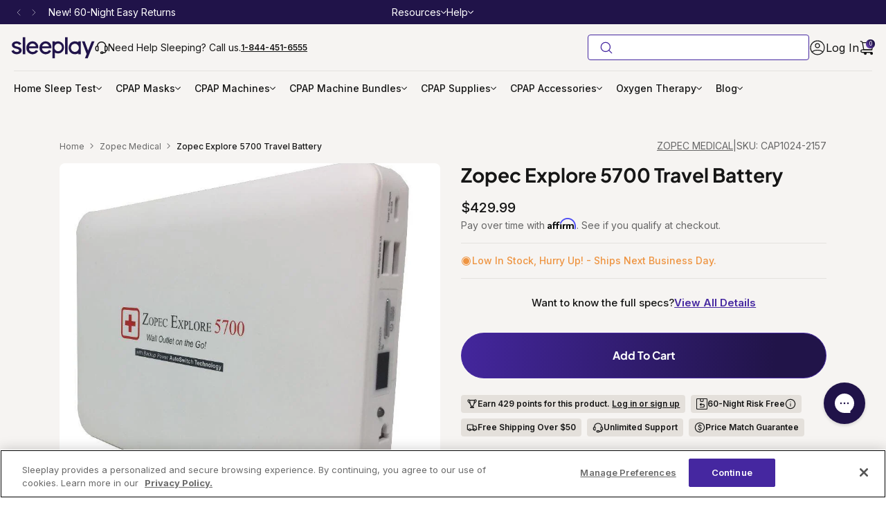

--- FILE ---
content_type: text/html; charset=utf-8
request_url: https://sleeplay.com/products/zopec-explore-5700
body_size: 97236
content:
<!doctype html>
<html class="no-js" lang="en" dir="ltr">
  <head>
    <meta charset="utf-8">
    <meta http-equiv="X-UA-Compatible" content="IE=edge">
    <meta name="viewport" content="width=device-width, initial-scale=1, maximum-scale=1">
    <meta name="theme-color" content="">
    <link rel="canonical" href="https://sleeplay.com/products/zopec-explore-5700">
    <link rel="dns-prefetch" href="//cdn.shopify.com">
    <link rel="preconnect" href="https://cdn.shopify.com" crossorigin><!-- OneTrust Cookies Consent Notice start for sleeplay.com -->
    <script async src="https://cdn.cookielaw.org/scripttemplates/otSDKStub.js" data-domain-script="01945f5a-87f4-73e1-a458-0b56ba0d22b1"></script>
    <script>
      let price_tier = 0;const EXPERIMENT_ID = 1004153773;let variantMap = {};
    </script>
    <!-- OneTrust Cookies Consent Notice end for sleeplay.com -->
    <!-- begin Convert Experiences code -->
    <script src="//cdn-4.convertexperiments.com/v1/js/100413409-100414511.js" defer></script>
    <!-- end Convert Experiences code -->
    <script>
      /* >> TriplePixel :: start*/
      (window.TriplePixelData = {
        TripleName: 'sleep-ap.myshopify.com',
        ver: '2.12',
        plat: 'SHOPIFY',
        isHeadless: false,
      }),
        (function (W, H, A, L, E, _, B, N) {
          function O(U, T, P, H, R) {
            void 0 === R && (R = !1),
              (H = new XMLHttpRequest()),
              P ? (H.open('POST', U, !0), H.setRequestHeader('Content-Type', 'text/plain')) : H.open('GET', U, !0),
              H.send(JSON.stringify(P || {})),
              (H.onreadystatechange = function () {
                4 === H.readyState && 200 === H.status
                  ? ((R = H.responseText), U.includes('.txt') ? eval(R) : P || (N[B] = R))
                  : (299 < H.status || H.status < 200) && T && !R && ((R = !0), O(U, T - 1, P));
              });
          }
          if (((N = window), !N[H + 'sn'])) {
            (N[H + 'sn'] = 1),
              (L = function () {
                return Date.now().toString(36) + '_' + Math.random().toString(36);
              });
            try {
              A.setItem(H, 1 + (0 | A.getItem(H) || 0)),
                (E = JSON.parse(A.getItem(H + 'U') || '[]')).push({
                  u: location.href,
                  r: document.referrer,
                  t: Date.now(),
                  id: L(),
                }),
                A.setItem(H + 'U', JSON.stringify(E));
            } catch (e) {}
            var i, m, p;
            A.getItem('"!nC`') ||
              ((_ = A),
              (A = N),
              A[H] ||
                ((E = A[H] =
                  function (t, e, a) {
                    return (
                      void 0 === a && (a = []),
                      'State' == t ? E.s : ((W = L()), (E._q = E._q || []).push([W, t, e].concat(a)), W)
                    );
                  }),
                (E.s = 'Installed'),
                (E._q = []),
                (E.ch = W),
                (B = 'configSecurityConfModel'),
                (N[B] = 1),
                O('https://conf.config-security.com/model', 5),
                (i = L()),
                (m = A[atob('c2NyZWVu')]),
                _.setItem('di_pmt_wt', i),
                (p = {
                  id: i,
                  action: 'profile',
                  avatar: _.getItem('auth-security_rand_salt_'),
                  time: m[atob('d2lkdGg=')] + ':' + m[atob('aGVpZ2h0')],
                  host: A.TriplePixelData.TripleName,
                  plat: A.TriplePixelData.plat,
                  url: window.location.href,
                  ref: document.referrer,
                  ver: A.TriplePixelData.ver,
                }),
                O('https://api.config-security.com/event', 5, p),
                O('https://whale.camera/live/dot.txt', 5)));
          }
        })('', 'TriplePixel', localStorage);
      /* << TriplePixel :: end*/
    </script><script src="https://ottawa.getmulberry.com/app/adapter.js" defer></script><link rel="preconnect dns-prefetch" href="https://triplewhale-pixel.web.app" crossorigin>

    <!-- TrustBox script -->
    <script src="//widget.trustpilot.com/bootstrap/v5/tp.widget.bootstrap.min.js" defer></script>
    <!-- End TrustBox script --><link rel="icon" type="image/png" href="//sleeplay.com/cdn/shop/files/Sleeplay-Mobile-Logo_32x32.png?v=1762811026"><link rel="preconnect" href="https://fonts.shopifycdn.com" crossorigin><title>
      Zopec Explore 5700 Travel CPAP Battery
 &ndash; Sleeplay</title><meta name="description" content="Designed to sleep for up to 24 hours with CPAP/BiPAP without the use of a heated humidifier or heated tube. Sleep uninterrupted due to a power outage">

<meta property="og:site_name" content="Sleeplay">
<meta property="og:url" content="https://sleeplay.com/products/zopec-explore-5700">
<meta property="og:title" content="Zopec Explore 5700 Travel CPAP Battery">
<meta property="og:type" content="product">
<meta property="og:description" content="Designed to sleep for up to 24 hours with CPAP/BiPAP without the use of a heated humidifier or heated tube. Sleep uninterrupted due to a power outage"><meta property="og:image" content="http://sleeplay.com/cdn/shop/products/Zopec-5700.jpg?v=1634914382">
  <meta property="og:image:secure_url" content="https://sleeplay.com/cdn/shop/products/Zopec-5700.jpg?v=1634914382">
  <meta property="og:image:width" content="823">
  <meta property="og:image:height" content="848"><meta property="og:price:amount" content="429.99">
  <meta property="og:price:currency" content="USD"><meta name="twitter:card" content="summary_large_image">
<meta name="twitter:title" content="Zopec Explore 5700 Travel CPAP Battery">
<meta name="twitter:description" content="Designed to sleep for up to 24 hours with CPAP/BiPAP without the use of a heated humidifier or heated tube. Sleep uninterrupted due to a power outage"><script>
      let windowUrlParams = new URLSearchParams(window.location.search);
      let windowUrlDiscountCode = windowUrlParams.get('discount') ? windowUrlParams.get('discount').toUpperCase() : '';
      window.dataLayer = window.dataLayer || [];
      window.theme = window.theme || {};
      theme.settings = {
          moneyFormat: "${{amount}}",
          saveType: "dollar",
          giftProductID: 45181782655107,
          cPapgiftProductID: 45181782655107,
          storeDiscount: ('MLKSALE').toLowerCase(),
          windowUrlDiscountCode: windowUrlDiscountCode != '' ? windowUrlDiscountCode.toUpperCase() : '',
          is_customer:  false 
      };
      window.shopUrl = 'https://sleeplay.com';
      window.routes = {
        cart_add_url: '/cart/add',
        cart_change_url: '/cart/change',
        cart_update_url: '/cart/update',
        predictive_search_url: '/search/suggest'
      };
      window.cartStrings = {
        error: `There was an error while updating your cart. Please try again.`,
        quantityError: `You can only add [quantity] of this item to your cart.`
      }
      window.variantStrings = {
        addToCart: `Add to cart`,
        soldOut: `OUT OF STOCK`,
        unavailable: `Unavailable`,
      }
      window.accessibilityStrings = {
        shareSuccess: `Link copied to clipboard`,
      }
    </script>
    <script src="//sleeplay.com/cdn/shop/t/137/assets/global.js?v=21928708853363269881751448532" defer="defer"></script><script>window.nfecShopVersion = '1669893976';window.nfecJsVersion = '449394';window.nfecCVersion = 71558</script><script>window.performance && window.performance.mark && window.performance.mark('shopify.content_for_header.start');</script><meta name="google-site-verification" content="5-i6urDIPG5O3u3JFiPYyhs9s0HMrVZ6rDvAIqPvj10">
<meta name="google-site-verification" content="tdbP6PINKb2zp2wW0t-9e-kv9p4i0fhMltzGtNpzEH4">
<meta name="google-site-verification" content="U5LZSvnFAAHhY7bobF-gQYNhpqw3bdoxL9bWTfU1wGM">
<meta name="google-site-verification" content="vSIg-k_bIq4JNFBgIMRREnPQ9tM3SRTUpmi3bNmc5p4">
<meta name="facebook-domain-verification" content="y2uvw0rubtjhgfrla3t16pez9sa6kw">
<meta id="shopify-digital-wallet" name="shopify-digital-wallet" content="/31897714819/digital_wallets/dialog">
<meta name="shopify-checkout-api-token" content="96885a9f3f4b903f663952a11b89e22b">
<meta id="in-context-paypal-metadata" data-shop-id="31897714819" data-venmo-supported="false" data-environment="production" data-locale="en_US" data-paypal-v4="true" data-currency="USD">
<link rel="alternate" type="application/json+oembed" href="https://sleeplay.com/products/zopec-explore-5700.oembed">
<script async="async" src="/checkouts/internal/preloads.js?locale=en-US"></script>
<link rel="preconnect" href="https://shop.app" crossorigin="anonymous">
<script async="async" src="https://shop.app/checkouts/internal/preloads.js?locale=en-US&shop_id=31897714819" crossorigin="anonymous"></script>
<script id="apple-pay-shop-capabilities" type="application/json">{"shopId":31897714819,"countryCode":"US","currencyCode":"USD","merchantCapabilities":["supports3DS"],"merchantId":"gid:\/\/shopify\/Shop\/31897714819","merchantName":"Sleeplay","requiredBillingContactFields":["postalAddress","email","phone"],"requiredShippingContactFields":["postalAddress","email","phone"],"shippingType":"shipping","supportedNetworks":["visa","masterCard","amex","discover","elo","jcb"],"total":{"type":"pending","label":"Sleeplay","amount":"1.00"},"shopifyPaymentsEnabled":true,"supportsSubscriptions":true}</script>
<script id="shopify-features" type="application/json">{"accessToken":"96885a9f3f4b903f663952a11b89e22b","betas":["rich-media-storefront-analytics"],"domain":"sleeplay.com","predictiveSearch":true,"shopId":31897714819,"locale":"en"}</script>
<script>var Shopify = Shopify || {};
Shopify.shop = "sleep-ap.myshopify.com";
Shopify.locale = "en";
Shopify.currency = {"active":"USD","rate":"1.0"};
Shopify.country = "US";
Shopify.theme = {"name":"sleeplay-theme\/eq-feature\/sleeplay-final-theme","id":145991237763,"schema_name":"Dawn","schema_version":"2.4.0","theme_store_id":null,"role":"main"};
Shopify.theme.handle = "null";
Shopify.theme.style = {"id":null,"handle":null};
Shopify.cdnHost = "sleeplay.com/cdn";
Shopify.routes = Shopify.routes || {};
Shopify.routes.root = "/";</script>
<script type="module">!function(o){(o.Shopify=o.Shopify||{}).modules=!0}(window);</script>
<script>!function(o){function n(){var o=[];function n(){o.push(Array.prototype.slice.apply(arguments))}return n.q=o,n}var t=o.Shopify=o.Shopify||{};t.loadFeatures=n(),t.autoloadFeatures=n()}(window);</script>
<script>
  window.ShopifyPay = window.ShopifyPay || {};
  window.ShopifyPay.apiHost = "shop.app\/pay";
  window.ShopifyPay.redirectState = null;
</script>
<script id="shop-js-analytics" type="application/json">{"pageType":"product"}</script>
<script defer="defer" async type="module" src="//sleeplay.com/cdn/shopifycloud/shop-js/modules/v2/client.init-shop-cart-sync_BApSsMSl.en.esm.js"></script>
<script defer="defer" async type="module" src="//sleeplay.com/cdn/shopifycloud/shop-js/modules/v2/chunk.common_CBoos6YZ.esm.js"></script>
<script type="module">
  await import("//sleeplay.com/cdn/shopifycloud/shop-js/modules/v2/client.init-shop-cart-sync_BApSsMSl.en.esm.js");
await import("//sleeplay.com/cdn/shopifycloud/shop-js/modules/v2/chunk.common_CBoos6YZ.esm.js");

  window.Shopify.SignInWithShop?.initShopCartSync?.({"fedCMEnabled":true,"windoidEnabled":true});

</script>
<script>
  window.Shopify = window.Shopify || {};
  if (!window.Shopify.featureAssets) window.Shopify.featureAssets = {};
  window.Shopify.featureAssets['shop-js'] = {"shop-cart-sync":["modules/v2/client.shop-cart-sync_DJczDl9f.en.esm.js","modules/v2/chunk.common_CBoos6YZ.esm.js"],"init-fed-cm":["modules/v2/client.init-fed-cm_BzwGC0Wi.en.esm.js","modules/v2/chunk.common_CBoos6YZ.esm.js"],"init-windoid":["modules/v2/client.init-windoid_BS26ThXS.en.esm.js","modules/v2/chunk.common_CBoos6YZ.esm.js"],"shop-cash-offers":["modules/v2/client.shop-cash-offers_DthCPNIO.en.esm.js","modules/v2/chunk.common_CBoos6YZ.esm.js","modules/v2/chunk.modal_Bu1hFZFC.esm.js"],"shop-button":["modules/v2/client.shop-button_D_JX508o.en.esm.js","modules/v2/chunk.common_CBoos6YZ.esm.js"],"init-shop-email-lookup-coordinator":["modules/v2/client.init-shop-email-lookup-coordinator_DFwWcvrS.en.esm.js","modules/v2/chunk.common_CBoos6YZ.esm.js"],"shop-toast-manager":["modules/v2/client.shop-toast-manager_tEhgP2F9.en.esm.js","modules/v2/chunk.common_CBoos6YZ.esm.js"],"shop-login-button":["modules/v2/client.shop-login-button_DwLgFT0K.en.esm.js","modules/v2/chunk.common_CBoos6YZ.esm.js","modules/v2/chunk.modal_Bu1hFZFC.esm.js"],"avatar":["modules/v2/client.avatar_BTnouDA3.en.esm.js"],"init-shop-cart-sync":["modules/v2/client.init-shop-cart-sync_BApSsMSl.en.esm.js","modules/v2/chunk.common_CBoos6YZ.esm.js"],"pay-button":["modules/v2/client.pay-button_BuNmcIr_.en.esm.js","modules/v2/chunk.common_CBoos6YZ.esm.js"],"init-shop-for-new-customer-accounts":["modules/v2/client.init-shop-for-new-customer-accounts_DrjXSI53.en.esm.js","modules/v2/client.shop-login-button_DwLgFT0K.en.esm.js","modules/v2/chunk.common_CBoos6YZ.esm.js","modules/v2/chunk.modal_Bu1hFZFC.esm.js"],"init-customer-accounts-sign-up":["modules/v2/client.init-customer-accounts-sign-up_TlVCiykN.en.esm.js","modules/v2/client.shop-login-button_DwLgFT0K.en.esm.js","modules/v2/chunk.common_CBoos6YZ.esm.js","modules/v2/chunk.modal_Bu1hFZFC.esm.js"],"shop-follow-button":["modules/v2/client.shop-follow-button_C5D3XtBb.en.esm.js","modules/v2/chunk.common_CBoos6YZ.esm.js","modules/v2/chunk.modal_Bu1hFZFC.esm.js"],"checkout-modal":["modules/v2/client.checkout-modal_8TC_1FUY.en.esm.js","modules/v2/chunk.common_CBoos6YZ.esm.js","modules/v2/chunk.modal_Bu1hFZFC.esm.js"],"init-customer-accounts":["modules/v2/client.init-customer-accounts_C0Oh2ljF.en.esm.js","modules/v2/client.shop-login-button_DwLgFT0K.en.esm.js","modules/v2/chunk.common_CBoos6YZ.esm.js","modules/v2/chunk.modal_Bu1hFZFC.esm.js"],"lead-capture":["modules/v2/client.lead-capture_Cq0gfm7I.en.esm.js","modules/v2/chunk.common_CBoos6YZ.esm.js","modules/v2/chunk.modal_Bu1hFZFC.esm.js"],"shop-login":["modules/v2/client.shop-login_BmtnoEUo.en.esm.js","modules/v2/chunk.common_CBoos6YZ.esm.js","modules/v2/chunk.modal_Bu1hFZFC.esm.js"],"payment-terms":["modules/v2/client.payment-terms_BHOWV7U_.en.esm.js","modules/v2/chunk.common_CBoos6YZ.esm.js","modules/v2/chunk.modal_Bu1hFZFC.esm.js"]};
</script>
<script>(function() {
  var isLoaded = false;
  function asyncLoad() {
    if (isLoaded) return;
    isLoaded = true;
    var urls = ["https:\/\/static.rechargecdn.com\/assets\/js\/widget.min.js?shop=sleep-ap.myshopify.com","\/\/cdn.shopify.com\/proxy\/93613643231097277708fccd8ee6566305002967e347975b21fe9ec5ac9fab99\/api.goaffpro.com\/loader.js?shop=sleep-ap.myshopify.com\u0026sp-cache-control=cHVibGljLCBtYXgtYWdlPTkwMA","https:\/\/ecommplugins-scripts.trustpilot.com\/v2.1\/js\/header.min.js?settings=eyJrZXkiOiJwSUtQTEtUenkwT2JPbVBnIiwicyI6Im5vbmUifQ==\u0026v=2.5\u0026shop=sleep-ap.myshopify.com","https:\/\/ecommplugins-trustboxsettings.trustpilot.com\/sleep-ap.myshopify.com.js?settings=1715115308834\u0026shop=sleep-ap.myshopify.com","https:\/\/cdn.shopify.com\/s\/files\/1\/0318\/9771\/4819\/t\/61\/assets\/affirmShopify.js?v=1693582798\u0026shop=sleep-ap.myshopify.com","https:\/\/cdn-loyalty.yotpo.com\/loader\/10GQg6FHlh4fojEbaMK7Ww.js?shop=sleep-ap.myshopify.com","https:\/\/shopify-extension.getredo.com\/main.js?widget_id=gm1nas1we0p9srq\u0026shop=sleep-ap.myshopify.com","https:\/\/api-na1.hubapi.com\/scriptloader\/v1\/44542560.js?shop=sleep-ap.myshopify.com"];
    for (var i = 0; i < urls.length; i++) {
      var s = document.createElement('script');
      s.type = 'text/javascript';
      s.async = true;
      s.src = urls[i];
      var x = document.getElementsByTagName('script')[0];
      x.parentNode.insertBefore(s, x);
    }
  };
  if(window.attachEvent) {
    window.attachEvent('onload', asyncLoad);
  } else {
    window.addEventListener('load', asyncLoad, false);
  }
})();</script>
<script id="__st">var __st={"a":31897714819,"offset":-18000,"reqid":"7b194a1d-545b-4f5d-97cb-6e0184a6e620-1768874545","pageurl":"sleeplay.com\/products\/zopec-explore-5700","u":"27cf1eb6c544","p":"product","rtyp":"product","rid":6655779635331};</script>
<script>window.ShopifyPaypalV4VisibilityTracking = true;</script>
<script id="captcha-bootstrap">!function(){'use strict';const t='contact',e='account',n='new_comment',o=[[t,t],['blogs',n],['comments',n],[t,'customer']],c=[[e,'customer_login'],[e,'guest_login'],[e,'recover_customer_password'],[e,'create_customer']],r=t=>t.map((([t,e])=>`form[action*='/${t}']:not([data-nocaptcha='true']) input[name='form_type'][value='${e}']`)).join(','),a=t=>()=>t?[...document.querySelectorAll(t)].map((t=>t.form)):[];function s(){const t=[...o],e=r(t);return a(e)}const i='password',u='form_key',d=['recaptcha-v3-token','g-recaptcha-response','h-captcha-response',i],f=()=>{try{return window.sessionStorage}catch{return}},m='__shopify_v',_=t=>t.elements[u];function p(t,e,n=!1){try{const o=window.sessionStorage,c=JSON.parse(o.getItem(e)),{data:r}=function(t){const{data:e,action:n}=t;return t[m]||n?{data:e,action:n}:{data:t,action:n}}(c);for(const[e,n]of Object.entries(r))t.elements[e]&&(t.elements[e].value=n);n&&o.removeItem(e)}catch(o){console.error('form repopulation failed',{error:o})}}const l='form_type',E='cptcha';function T(t){t.dataset[E]=!0}const w=window,h=w.document,L='Shopify',v='ce_forms',y='captcha';let A=!1;((t,e)=>{const n=(g='f06e6c50-85a8-45c8-87d0-21a2b65856fe',I='https://cdn.shopify.com/shopifycloud/storefront-forms-hcaptcha/ce_storefront_forms_captcha_hcaptcha.v1.5.2.iife.js',D={infoText:'Protected by hCaptcha',privacyText:'Privacy',termsText:'Terms'},(t,e,n)=>{const o=w[L][v],c=o.bindForm;if(c)return c(t,g,e,D).then(n);var r;o.q.push([[t,g,e,D],n]),r=I,A||(h.body.append(Object.assign(h.createElement('script'),{id:'captcha-provider',async:!0,src:r})),A=!0)});var g,I,D;w[L]=w[L]||{},w[L][v]=w[L][v]||{},w[L][v].q=[],w[L][y]=w[L][y]||{},w[L][y].protect=function(t,e){n(t,void 0,e),T(t)},Object.freeze(w[L][y]),function(t,e,n,w,h,L){const[v,y,A,g]=function(t,e,n){const i=e?o:[],u=t?c:[],d=[...i,...u],f=r(d),m=r(i),_=r(d.filter((([t,e])=>n.includes(e))));return[a(f),a(m),a(_),s()]}(w,h,L),I=t=>{const e=t.target;return e instanceof HTMLFormElement?e:e&&e.form},D=t=>v().includes(t);t.addEventListener('submit',(t=>{const e=I(t);if(!e)return;const n=D(e)&&!e.dataset.hcaptchaBound&&!e.dataset.recaptchaBound,o=_(e),c=g().includes(e)&&(!o||!o.value);(n||c)&&t.preventDefault(),c&&!n&&(function(t){try{if(!f())return;!function(t){const e=f();if(!e)return;const n=_(t);if(!n)return;const o=n.value;o&&e.removeItem(o)}(t);const e=Array.from(Array(32),(()=>Math.random().toString(36)[2])).join('');!function(t,e){_(t)||t.append(Object.assign(document.createElement('input'),{type:'hidden',name:u})),t.elements[u].value=e}(t,e),function(t,e){const n=f();if(!n)return;const o=[...t.querySelectorAll(`input[type='${i}']`)].map((({name:t})=>t)),c=[...d,...o],r={};for(const[a,s]of new FormData(t).entries())c.includes(a)||(r[a]=s);n.setItem(e,JSON.stringify({[m]:1,action:t.action,data:r}))}(t,e)}catch(e){console.error('failed to persist form',e)}}(e),e.submit())}));const S=(t,e)=>{t&&!t.dataset[E]&&(n(t,e.some((e=>e===t))),T(t))};for(const o of['focusin','change'])t.addEventListener(o,(t=>{const e=I(t);D(e)&&S(e,y())}));const B=e.get('form_key'),M=e.get(l),P=B&&M;t.addEventListener('DOMContentLoaded',(()=>{const t=y();if(P)for(const e of t)e.elements[l].value===M&&p(e,B);[...new Set([...A(),...v().filter((t=>'true'===t.dataset.shopifyCaptcha))])].forEach((e=>S(e,t)))}))}(h,new URLSearchParams(w.location.search),n,t,e,['guest_login'])})(!0,!0)}();</script>
<script integrity="sha256-4kQ18oKyAcykRKYeNunJcIwy7WH5gtpwJnB7kiuLZ1E=" data-source-attribution="shopify.loadfeatures" defer="defer" src="//sleeplay.com/cdn/shopifycloud/storefront/assets/storefront/load_feature-a0a9edcb.js" crossorigin="anonymous"></script>
<script crossorigin="anonymous" defer="defer" src="//sleeplay.com/cdn/shopifycloud/storefront/assets/shopify_pay/storefront-65b4c6d7.js?v=20250812"></script>
<script data-source-attribution="shopify.dynamic_checkout.dynamic.init">var Shopify=Shopify||{};Shopify.PaymentButton=Shopify.PaymentButton||{isStorefrontPortableWallets:!0,init:function(){window.Shopify.PaymentButton.init=function(){};var t=document.createElement("script");t.src="https://sleeplay.com/cdn/shopifycloud/portable-wallets/latest/portable-wallets.en.js",t.type="module",document.head.appendChild(t)}};
</script>
<script data-source-attribution="shopify.dynamic_checkout.buyer_consent">
  function portableWalletsHideBuyerConsent(e){var t=document.getElementById("shopify-buyer-consent"),n=document.getElementById("shopify-subscription-policy-button");t&&n&&(t.classList.add("hidden"),t.setAttribute("aria-hidden","true"),n.removeEventListener("click",e))}function portableWalletsShowBuyerConsent(e){var t=document.getElementById("shopify-buyer-consent"),n=document.getElementById("shopify-subscription-policy-button");t&&n&&(t.classList.remove("hidden"),t.removeAttribute("aria-hidden"),n.addEventListener("click",e))}window.Shopify?.PaymentButton&&(window.Shopify.PaymentButton.hideBuyerConsent=portableWalletsHideBuyerConsent,window.Shopify.PaymentButton.showBuyerConsent=portableWalletsShowBuyerConsent);
</script>
<script data-source-attribution="shopify.dynamic_checkout.cart.bootstrap">document.addEventListener("DOMContentLoaded",(function(){function t(){return document.querySelector("shopify-accelerated-checkout-cart, shopify-accelerated-checkout")}if(t())Shopify.PaymentButton.init();else{new MutationObserver((function(e,n){t()&&(Shopify.PaymentButton.init(),n.disconnect())})).observe(document.body,{childList:!0,subtree:!0})}}));
</script>
<link id="shopify-accelerated-checkout-styles" rel="stylesheet" media="screen" href="https://sleeplay.com/cdn/shopifycloud/portable-wallets/latest/accelerated-checkout-backwards-compat.css" crossorigin="anonymous">
<style id="shopify-accelerated-checkout-cart">
        #shopify-buyer-consent {
  margin-top: 1em;
  display: inline-block;
  width: 100%;
}

#shopify-buyer-consent.hidden {
  display: none;
}

#shopify-subscription-policy-button {
  background: none;
  border: none;
  padding: 0;
  text-decoration: underline;
  font-size: inherit;
  cursor: pointer;
}

#shopify-subscription-policy-button::before {
  box-shadow: none;
}

      </style>

<script>window.performance && window.performance.mark && window.performance.mark('shopify.content_for_header.end');</script>

<style data-shopify>@font-face {
  font-family: Inter;
  font-weight: 400;
  font-style: normal;
  font-display: swap;
  src: url("//sleeplay.com/cdn/fonts/inter/inter_n4.b2a3f24c19b4de56e8871f609e73ca7f6d2e2bb9.woff2") format("woff2"),
       url("//sleeplay.com/cdn/fonts/inter/inter_n4.af8052d517e0c9ffac7b814872cecc27ae1fa132.woff") format("woff");
}

  @font-face {
  font-family: "Plus Jakarta Sans";
  font-weight: 400;
  font-style: normal;
  font-display: swap;
  src: url("//sleeplay.com/cdn/fonts/plus_jakarta_sans/plusjakartasans_n4.d80b0f185669787ac4b44bf52c1a511eaaf37245.woff2") format("woff2"),
       url("//sleeplay.com/cdn/fonts/plus_jakarta_sans/plusjakartasans_n4.4d079d103b5ee647346f5effc3692759629e07c9.woff") format("woff");
}

  @font-face {
  font-family: Inter;
  font-weight: 700;
  font-style: normal;
  font-display: swap;
  src: url("//sleeplay.com/cdn/fonts/inter/inter_n7.02711e6b374660cfc7915d1afc1c204e633421e4.woff2") format("woff2"),
       url("//sleeplay.com/cdn/fonts/inter/inter_n7.6dab87426f6b8813070abd79972ceaf2f8d3b012.woff") format("woff");
}

  @font-face {
  font-family: "Plus Jakarta Sans";
  font-weight: 700;
  font-style: normal;
  font-display: swap;
  src: url("//sleeplay.com/cdn/fonts/plus_jakarta_sans/plusjakartasans_n7.0fa457c7659036d61c299855f2665d487764b03d.woff2") format("woff2"),
       url("//sleeplay.com/cdn/fonts/plus_jakarta_sans/plusjakartasans_n7.aabce96b748f15f4219f7ccb58445c02f20c7ea7.woff") format("woff");
}

  @font-face {
  font-family: "Plus Jakarta Sans";
  font-weight: 500;
  font-style: normal;
  font-display: swap;
  src: url("//sleeplay.com/cdn/fonts/plus_jakarta_sans/plusjakartasans_n5.f370e6c70c85915846580a582555356fdd24edd6.woff2") format("woff2"),
       url("//sleeplay.com/cdn/fonts/plus_jakarta_sans/plusjakartasans_n5.d048651ee7cc1e6ce70bca15e35c9e318e037f58.woff") format("woff");
}

  @font-face {
  font-family: Inter;
  font-weight: 400;
  font-style: italic;
  font-display: swap;
  src: url("//sleeplay.com/cdn/fonts/inter/inter_i4.feae1981dda792ab80d117249d9c7e0f1017e5b3.woff2") format("woff2"),
       url("//sleeplay.com/cdn/fonts/inter/inter_i4.62773b7113d5e5f02c71486623cf828884c85c6e.woff") format("woff");
}

  @font-face {
  font-family: Inter;
  font-weight: 700;
  font-style: italic;
  font-display: swap;
  src: url("//sleeplay.com/cdn/fonts/inter/inter_i7.b377bcd4cc0f160622a22d638ae7e2cd9b86ea4c.woff2") format("woff2"),
       url("//sleeplay.com/cdn/fonts/inter/inter_i7.7c69a6a34e3bb44fcf6f975857e13b9a9b25beb4.woff") format("woff");
}

  :root {
    --font-body-family: Inter, sans-serif;
    --font-body-style: normal;
    --font-body-weight: 400;

    --font-heading-family: "Plus Jakarta Sans", sans-serif;
    --font-heading-style: normal;
    --font-heading-weight: 400;

    --font-body-scale: 1.3;
    --font-heading-scale: 0.7692307692307693;

    --color-base-text: 18, 18, 18;
    --color-base-background-1: 255, 255, 255;
    --color-base-background-2: 179, 229, 252;
    --color-base-solid-button-labels: 255, 255, 255;
    --color-base-outline-button-labels: 18, 18, 18;
    --color-base-accent-1: 18, 18, 18;
    --color-base-accent-2: 179, 157, 219;
    --payment-terms-background-color: #FFFFFF;

    --gradient-base-background-1:#FFFFFF;
    --gradient-base-background-2:#b3e5fc;
    --gradient-base-accent-1:#121212;
    --gradient-base-accent-2:#b39ddb;

    --page-width: 160rem;
    --page-width-margin:2rem;
	  --midnight-blue: #4527A0;
    --primary-button-background-color:#4527A0;
    --primary-button-background-color-gradient: linear-gradient(93deg, #4527A0 -3.82%, #211449 85.88%);
    --solid-btn-bg-color: #ffffff;
    --solid-btn-border-color: #ffffff;
    --solid-btn-color: #ffffff;
    --primary-button-text-color: #FFFFFF;
    --primary-button-background-hover-color: #4527A0;
    --primary-button-outline-color:#4527A0;
    --primary-button-outline-text-color:#4527A0;
    --Prime-week-gradient: linear-gradient(90deg, #2A9AB2 0%, #2E7483 100%);
    --Prime-week-border-color: #4527A0;
    --sp-best-sell-highlight-color:#4527A0;
    --price-off-color:#003F6A;
    --price-color:#ffffff;
    --price-saving-badge-bg: linear-gradient(90deg, rgba(0, 63, 106, 1), rgba(33, 77, 142, 1) 92.31%);
    --star-rating-color:#ffce50;
    --text-color-black:#161616;
  }

*,
*::before,
*::after {
  box-sizing: inherit;
  border: 0 solid #232c31;
}
img, video {
    height: auto;
    max-width: 100%;
}
audio, canvas, embed, iframe, img, object, svg, video {
    display: block;
    vertical-align: middle;
}
.mobile-menu {
  display: none;
}
html {
  box-sizing: border-box;
  font-size: calc(var(--font-body-scale) * 62.5%);
  height: 100%;
}
[type=button], [type=reset], [type=submit], button {
    -webkit-appearance: button;
    background-color: #fff0;
    background-image: none;
    border: none;
}
.gradient {
    background: var(--color-background);
    background: var(--gradient-background);
    background-attachment: fixed;
}
.header-wrapper--border-bottom {
    width: 100% !important;
    border-bottom: 0;
}
menu, ol, ul {
    list-style: none;
    margin: 0;
    padding: 0;
}
.no-js .focus-inset:focus:not(:focus-visible), .no-js .focus-offset:focus:not(:focus-visible), .no-js :focus:not(:focus-visible), :focus {
    outline: 0;
    box-shadow: none;
}
a{color: inherit;}
.gap-2 {gap: .5rem;}
.circle-divider:last-of-type:after, .fast-search-bar__wrapper, .quick__search, a:empty, article:empty, div:empty:not(.fancybox-bg), dl:empty, h1:empty, h2:empty, h3:empty, h4:empty, h5:empty, h6:empty, p:empty, section:empty, ul:empty{
  display:none;
}
.button.loading, .disclosure-has-popup, .header-wrapper, .header__icon--cart, .media, .share-button, details-disclosure>details, summary {
    position: relative;
}
.color-accent-1,.color-accent-2,.color-background-1,.color-background-2,.color-inverse,body {
    color: rgba(var(--color-foreground),.75);
    background-color: rgb(var(--color-background))
}
.hidden, .no-js-inline, .no-js:not(html), html.no-js .no-js-hidden {
    display: none !important;
}
.announcement-bar, .announcement-bar__link:hover, .color-foreground, .header__heading-link:hover .h2, .header__icon, .link--text {
    color: rgb(var(--color-foreground));
}
.d-none {
    display: none !important;
}
.d-block {
    display: block !important;
}
.d-flex,
.flex{
    display: flex;
}
.d-inline-flex {
    display: inline-flex !important;
}
.d-flex-center {
    display: flex;
    align-items: center;
    justify-content: center;
}
.flex-wrap {
    flex-wrap: wrap;
}
.align-items-center {
    align-items: center;
}
.justify-space-between {
    justify-content: space-between;
}
.p-relative {
    position: relative;
}
.text-center{
  text-align:center;
}
body {
  display: block;
  grid-template-rows: auto auto 1fr auto;
  grid-template-columns: 100%;
  min-height: 100%;
  margin: 0;
  letter-spacing: normal;
  font-family: var(--font-body-family);
  font-style: var(--font-body-style);
  font-weight: var(--font-body-weight);
}
blockquote, dd, dl, figure, h1, h2, h3, h4, h5, h6, hr, p, pre{
    margin: 0;
}
button, input, optgroup, select, textarea {
    color: inherit;
    font-family: inherit;
    font-size: 100%;
    line-height: inherit;
    margin: 0;
    padding: 0;
}
@media screen and (min-width: 750px) {
  body {
    font-size: 1.6rem;
  }
}
.hidden{
  display:none;
}
.sp-hero-2 {
  color: #FFFFFF;
}
.sp-hero-2 .button_with_arrow:not(.button_with_arrow--primary-outline) {
  color: #ffffff;
  background: #E22C47;
  border: 1px solid #e22c47;
}

.page-logo__wrapper {
  max-width: 140px;
  width: 100%;
}

.page-logo__wrapper .logo__desktop {
  display: inline-block;
}

.page-logo__wrapper .logo__mobile {
  display: none;
}

.fast-search-bar {
  max-width: 320px;
  left: 0;
  top: 0;
  width: 100%;
  display: flex;
  z-index: 1;
}

.mobile-menu {
  display: none;
}
.focus-none {
    box-shadow: none !important;
    outline: 0 !important;
}
@media only screen and (min-width: 768px) {
    .d-md-block {
        display: block !important;
    }

    .d-md-flex {
        display: flex !important;
    }

    .d-md-none {
        display: none !important;
    }
    .d-md-inline-flex {
        display: flex !important;
    }
}
@media only screen and (min-width: 992px) {
    .d-lg-block {
        display: block !important;
    }

    .d-lg-flex {
        display: flex !important;
    }

    .d-lg-none {
        display: none !important;
    }
}
.mobile-header__menu-button {
  display: none;
}

.header {
  max-width: 100% !important;
  padding: 0 !important;
}

.sp-submenu {
  position: absolute;
  width: 100%;
  background: #F6F4F2;
  left: 0;
  top: 100%;
  overflow-x: hidden;
  overflow-y: auto;
  z-index: 9;
  max-height: 0;
  transition: max-height 0.8s;
  transition-delay: 0.2s;
  display: none;
}

.sp-submenu::-webkit-scrollbar {
  width: 0;
}
.header .button_with_arrow {
  max-width: 200px;
  width: 100%;
	padding: 8px 20px;
	cursor: pointer;
	font-size: 14px;
}
.header .button_with_arrow svg {
	inset: auto 1.3rem auto auto;
}
.header .button_with_arrow:hover {
	transform: translateY(0);
}
.header .button_with_arrow:hover .arrow-width {
    width: 20px;
}.visually-hidden {
    border: 0px;
    clip: rect(0px, 0px, 0px, 0px);
    height: 1px;
    width: 1px;
    margin: -1px;
    padding: 0px;
    overflow: hidden;
    white-space: nowrap;
    position: absolute;
}
@media screen and (max-width: 991px) {
  .mobile-menu {
    visibility: hidden;
    -webkit-transition: all 0.3s linear;
    transition: all 0.3s linear;
    display: block;
  }

  .mobile-header__menu-button {
    color: #161616;
    height: 30px;
    width: 30px;
    display: flex;
    justify-content: center;
    align-items: center;
    border: 0;
    -webkit-appearance: none;
    cursor: pointer;
	margin-right: 50px;
  }

  .fast-search-bar {
    order: 2;
    width: auto;
    max-width: 50%;
	/* position: absolute;
    top: 50%;
    left: 58px;
    transform: translateY(-50%); */
  }

  .page-logo__wrapper {
    margin: auto;
    order: 3;
    max-width: 95px;
  }

  .page-logo__wrapper .logo__desktop {
    display: none;
  }

  .page-logo__wrapper .logo__mobile {
    display: block;
  }
  .logo__desktop {
	max-width: 100px;
  }
}

.header .header__top-row {
  position: relative;
}

.header .header__top-row .header-items__wrapper {
  max-width: 1344px;
  padding: 15px 16px;
  width: 100%;
  margin: auto;
  gap: 22px;
}

.header .header__top-row .header-items__wrapper .sleep-test-btn {
  flex: none;
}
.fast-search-bar__wrapper {
	max-width: 327px;
	/* margin: 0rem auto; */
	width: 100%;
	position: relative;
	display: block !important;
	line-height: 0;
  }
@media screen and (max-width: 991px) {
	.fast-search-bar__wrapper {
    position: absolute;
    top: 50%;
    left: 58px;
    transform: translateY(-50%);
    max-width: 30px;
	}
} 
.fast-search-bar input {
	font-family: 'Inter', sans-serif;
	line-height: 1.5;
	border-radius: 4px;
	border: 1px solid #4527A0;
	padding: 7px 12px 7px 54px;
	font-size: 14px;
	width: 100%;
	order: 2;
	max-width: 327px;
	margin: auto;
	font-weight: 400;
}
.fast-search-bar input::placeholder {
  line-height: 0;
  font-size: 16px;
  color: #CCCCCC;	
}
.close-search__right {
  display: none;
  position: absolute;
    top: 50%;
    cursor: pointer;
    right: 1rem;
    transform: translateY(-50%);
    width: 12px;
    height: 12px;
}
.close-search__right svg {
	max-width: 100%;
	max-height: 100%;
}
.fast-search-bar .search-icon__wrapper {
  width: 18px;
  height: 18px;
  position: absolute;
  top: 50%;
  transform: translate(0, -50%);
  left: 18px;
  color: #4527A0;
}
.fast-search-bar .search-icon__wrapper svg {
  max-width: 100%;
  max-height: 100%;
}
.open__predictive-search {
  cursor: pointer;
  display: none !important;
}
.mobile__contact-us {
  display: none;
}
.header .header__bottom-menu {
    background: #F6F4F2;	
}
.sp-header__menu {
	border-top: 1px solid #E4E2DF;
}
.departaments__items {
    padding: 14px 16px;
}
.departaments__items:first-child {
  padding-left: 0;
}
.departaments__items:last-child {
  padding-right: 0;
}
.header .departaments__items-link {
    font-size: 14px;
    font-weight: 500;
}

@media (max-width: 1400px) {
    .departaments__items {
        padding: 14px 10px;
    }
}
@media (max-width: 1199px) {    
    .header .departaments__items-link {
        font-size: 12px;
    }
}
@media screen and (max-width: 991px) {
	.fast-search-bar input {
			max-width: 100%;
		}
	.fast-search-bar input,
	.header__icon .icon__text,
	.header .header__top-row .header-items__wrapper .sleep-test-btn {
    display: none;
 	}
 .sale-btn {
        display: none !important;
    }
  .header .header__top-row .header-items__wrapper {
    justify-content: space-between;
    gap: 4px;
    padding: 8px 20px;
  }
  .fast-search-bar .search-icon__wrapper {
		position: initial;
		width: 30px;
		height: 30px;
		display: flex;
		align-items: center;
		justify-content: center;		
		color: #3C2496;
		left: 12px;
	}
	.fast-search-bar:not(.opened) .search-icon__wrapper {
		transform: none;
	}
	.fast-search-bar.opened .search-icon__wrapper {
		position: absolute;
	}
}
@media only screen and (max-width:767px){
    .sp-sale-usp__box{
        gap:12px;
    }
}
@media only screen and (min-width:768px){
  .announcement-bar-message.show_mobile{
    display:none !important;
  }
}
.sl-modal {
    position: fixed;
    top: 0;
    left: 0;
    width: 100%;
    height: 100%;
    z-index: 9999999999;
    display: flex;
    align-items: center;
    justify-content: center;
    opacity: 0;
    visibility: hidden;
    transition: all 0.35s cubic-bezier(.104, .204, .492, 1);
}
.home-collection-list .eq-container{
  padding: 0;
  width: 100%;
  margin: 0 auto;
  position: relative;
}
@media (max-width: 1400px) {
    .sp-header__contact * {
        font-size: 12px;
    }
}
.main-header__announcement-bar{z-index:11!important;position:relative;background:var(--announcement-bg, #201349);}.announcement-bar-message.show_mobile,.main-header__announcement-bar-container:not(.carousel-active) .main-header__announcement-bar-message:not(:first-child){display:none}.announcement-bar-message:not(.show_mobile),.main-header__announcement-bar-container{display:flex}@media only screen and (max-width:749px){.main-header__announcement-bar-container:not(.carousel-active) .main-header__announcement-bar-message:first-child{margin:7px auto}.main-header__announcement-bar{width:100%}.main-header__announcement-bar-container{width:90%;margin:auto}.main-header__announcement-bar-container .slick-track{display:flex;align-items:center;justify-content:center}.main-header__announcement-bar-message{margin:7px 10px;padding:0 5px;}.announcement-bar-message{display:block;text-align:center;margin:0;font-weight:100;text-decoration:none}.announcement-bar-message.show_mobile{font-size:12px;font-weight:500;line-height:16.8px;text-align:center}.announcement-bar-message:not(.show_mobile){display:none}}@media only screen and (min-width:750px){.main-header__announcement-bar{width:100%}.main-header__announcement-bar-container{width:100%;margin:0;max-width:700px}.main-header__announcement-bar-container .slick-track{display:flex;align-items:center;justify-content:start}.main-header__announcement-bar-message{margin:7px 10px}.announcement-bar-message{display:flex;align-items:center;gap:20px;text-align:left;margin:0;font-weight:400;text-decoration:none;transition:.2s ease-in;font-size:14px}.announcement-bar-message strong{font-weight:400}.announcement-bar-message--link:hover{opacity:.7}}@media (max-width:992px){.main-header__announcement-bar-container{max-width:100%}.announcement-bar-message{justify-content:center}}.announcement-bar__wrapper{max-width:1344px;padding:0 1rem;width:100%;margin:auto;display:flex;justify-content:space-between}.main-header__announcement-bar-right{width:100%;color:#fff;display:flex;justify-content:end}.main-header__announcement-bar-right ul{list-style:none;display:flex;align-items:center;gap:30px;margin:0;padding:0}.main-header__announcement-bar-right ul li{margin:0;padding:0;font-size:14px}.main-header__announcement-bar-right ul li .item__title{display:flex;align-items:center;gap:4px;cursor:pointer}.main-header__announcement-bar-right ul li .item__links{position:absolute;left:auto;top:auto;display:grid;transform:translateY(12px) translateX(-55%);background-color:#fff;color:#494851;z-index:10;transition:.3s;grid-template-rows:0fr;overflow:hidden;border-radius:11px}.main-header__announcement-bar-right ul li .item__links .links__wrapper{display:flex;flex-direction:column;gap:13px;min-height:0;transition:.3s;visibility:hidden;padding:0 24px}.item__links .links__wrapper a{color: #494851}.main-header__announcement-bar-right ul li .item__links .links__wrapper a:hover{color:#4527A0;text-decoration:underline}.main-header__announcement-bar-right ul li:hover .item__links{grid-template-rows:1fr}.main-header__announcement-bar-right ul li:hover .item__links .links__wrapper{padding:24px;visibility:visible}.announcement-bar-message,.slick-next:before,.slick-prev:before{color:var(--announce-font-color)}.bannner-cta{padding:4px 6px;font-weight:600;border-radius:25px;cursor:pointer;font-size:12px;text-transform:uppercase;line-height:1;letter-spacing:.08em;white-space:nowrap}.announcement-bar-carousel{display:flex;align-items:center;width:100%;max-width:550px;gap:12px;min-height:31px}.custom__arrows{display:flex;gap:8px}.custom__arrows button{padding:8px}.custom__arrows button.right svg{transform:rotate(180deg)}@media (max-width:991px){.announcement-bar__wrapper{padding:0 20px}.bannner-cta{margin-left:12px;font-size:10px}.announcement-bar-carousel{max-width:100%}}@media screen and (max-width:991px){.main-header__announcement-bar-right{display:none}.custom__arrows{position:absolute;left:0;width:100%;padding:0 17px;justify-content:space-between}#shopify-section-new-announcement-bar .main-header__announcement-bar.no-fixed{position:sticky!important;top:0;height:0}}</style>
<script>
      document.documentElement.className = document.documentElement.className.replace('no-js', 'js');
    </script>
    <script src="//sleeplay.com/cdn/shop/t/137/assets/jquery-3.6.0.min.js?v=8324501383853434791741784526" defer></script>

    
    <link rel="preload" href="https://cdn-swell-assets.yotpo.com/app.v1.0.368.js" as="script">
    <link rel="preload" href="https://cdn.rebuyengine.com/onsite/js/global.js?build=1751473917" as="script"><script src="//sleeplay.com/cdn/shop/t/137/assets/eq-plugins.js?v=144583153858161692611762178395" defer></script><link rel="preconnect dns-prefetch" href="https://api.config-security.com" crossorigin>
    <link rel="preconnect dns-prefetch" href="https://conf.config-security.com" crossorigin>
    <link rel="preconnect dns-prefetch" href="https://whale.camera" crossorigin>
    <!-- Google tag (gtag.js) -->
    <script async src="https://www.googletagmanager.com/gtag/js?id=AW-629364109"></script>
    <script>
      window.dataLayer = window.dataLayer || [];
      function gtag() {
        dataLayer.push(arguments);
      }
      gtag('js', new Date());

      gtag('config', 'AW-629364109');
    </script>

    <!--
      Start of HubSpot Embed Code
      <script id="hs-script-loader" async="" defer="" src="//js-na1.hs-scripts.com/44542560.js"></script>
      End of HubSpot Embed Code
    --><script>
      var _conv_page_type = 'product';
      var _conv_category_id = '';
      var _conv_category_name = '';
      var _conv_product_sku = 'CAP1024-2157';
      var _conv_product_name = 'Zopec Explore 5700 Travel Battery';
      var _conv_product_price = '429.99';
      var _conv_customer_id = '';
      var _conv_custom_v1 = '150-500';
      var _conv_custom_v2 = '';
      var _conv_custom_v3 = '0';
      var _conv_custom_v4 = '0.00';
    </script><!-- begin Convert Experiences code-->
<script type="text/javascript">
  // Function to turn on the conversion integration
  function _conv_integration_on() {
    true;
  }

  // Initialize the _conv_q array if it doesn't exist
  window._conv_q = window._conv_q || [];

  // Function to align segments to the first format
  function alignSegmentsToFirstFormat(segFromSecondFormat) {
    // Initialize the aligned segment with direct mappings
    const alignedSeg = {
      browser: segFromSecondFormat.browser,
      devices: segFromSecondFormat.devices,
      source: segFromSecondFormat.source,
      campaign: segFromSecondFormat.campaign,
      // Directly map 'country' to 'ctry', ensuring a value is always provided
      ctry: segFromSecondFormat.country || "",
      // Handle 'customSegments' with a check to ensure it's treated correctly
      cust:
        segFromSecondFormat.customSegments &&
        Array.isArray(segFromSecondFormat.customSegments)
          ? segFromSecondFormat.customSegments
          : [],
    };

    // Adjust the 'new' flag based on 'visitorType'
    // Since 'visitorType' of "returning" implies the visitor is not new, we map accordingly
    alignedSeg.new =
      segFromSecondFormat.visitorType === "new"
        ? 1
        : segFromSecondFormat.visitorType === "returning"
        ? 0
        : undefined;

    return alignedSeg;
  }

  // Push a new listener to the _conv_q array
  _conv_q.push({
    what: "addListener",
    params: {
      event: "snippet.goals_evaluated",
      handler: function () {
        // Try to get the session cookie
        let session_cookie;
        try {
          session_cookie = convert.getCookie("_conv_s");
        } catch (error) {
          console.error(
            'Convert: Error getting session cookie. Operation: convert.getCookie("_conv_s")',
            error
          );
          return; // Exit the function if there's an error
        }

        const isCurrentData = Boolean(convert.currentData && convert.currentData.experiences);
        const isHistoricalData = Boolean(convert.historicalData && convert.historicalData.experiences);

        // If there are experiments and a session cookie, proceed
        if (
          (isCurrentData || isHistoricalData) &&
          session_cookie
        ) {
          // Define some variables
          let revenue_goal_id = "100478580";
          let visitor_id = session_cookie.split("*")[0].replace("sh:", "");
          let exp_list = [];
          let variation_list = [];
          let varID;

          // If there are current experiments, add them to the lists
          if (isCurrentData) {
            let new_exp = convert.currentData.experiences;
            for (let expID in new_exp) {
              varID = new_exp[expID].variation.id;
              if (!exp_list.includes(expID.toString())) {
                exp_list.push(expID.toString());
                variation_list.push(varID.toString());
              }
            }
          }

          // Adjusting for the new historicalData format
          if (isHistoricalData) {
            let old_exp = convert.historicalData.experiences;
            for (let expID in old_exp) {
              varID = old_exp[expID].variation_id;
              if (!exp_list.includes(expID.toString())) {
                exp_list.push(expID.toString());
                variation_list.push(varID.toString());
              }
            }
          }

          // Define the base convert attributes
          let convert_attributes = {
            cid: convert.data.account_id,
            pid: convert.data.project.id,
            vid: visitor_id,
            goals: revenue_goal_id,
            vars: variation_list,
            exps: exp_list,
          };

          // Try to get visitor segments
          try {
            let segmentsFromConvert = convert.getVisitorSegments();
            convert_attributes.visitorSegments =
              alignSegmentsToFirstFormat(segmentsFromConvert);
          } catch (error) {
            console.error("Convert: Error getting visitor segments:", error);
          }

          // Try to set convert_attributes in localStorage
          try {
            localStorage.setItem("convert_revenue_goal", revenue_goal_id);
            console.log(
              "%cConvert: convert_revenue_goal successfully saved to localStorage",
              "color: lightgreen"
            ); // Debugging line
          } catch (error) {
            console.error(
              "%cConvert: Error saving convert_attributes to localStorage: ",
              "color: deeppink",
              error
            ); // Error handling
          }

          // Prefix the convert attributes
          const prefixed_convert_attributes = {
            __event: btoa(JSON.stringify(convert_attributes)),
            __currency: "",
            __version: "5",
          };

          const shopifyRoot =
            window.Shopify && window.Shopify.routes
              ? window.Shopify.routes.root
              : "/";
          console.log("shopifyRoot:", shopifyRoot);
          fetch(shopifyRoot + "cart/update.js", {
            method: "POST",
            headers: {
              "Content-Type": "application/json",
            },
            body: JSON.stringify({
              attributes: prefixed_convert_attributes,
            }),
          })
            .then(function () {
              console.log(
                "%cConvert: Hidden cart attributes successfully updated",
                "color: lightgreen"
              ); // Debugging line
            })
            .catch(function (errorThrown) {
              console.error(
                "%cConvert: Error updating hidden cart attribute values: ",
                "color: deeppink",
                errorThrown
              ); // Error handling
              console.log(
                "%cValues: ",
                "color: deeppink",
                prefixed_convert_attributes
              ); // Error debugging
            });
        }
      },
    },
  });
</script>
<script
  type="text/javascript"
  src="//cdn-4.convertexperiments.com/v1/js/100413409-100414511.js"
></script>
<!-- end Convert Experiences code -->

<script>
      (function (c, l, a, r, i, t, y) {
        c[a] =
          c[a] ||
          function () {
            (c[a].q = c[a].q || []).push(arguments);
          };
        t = l.createElement(r);
        t.async = 1;
        t.src = 'https://www.clarity.ms/tag/' + i;
        y = l.getElementsByTagName(r)[0];
        y.parentNode.insertBefore(t, y);
      })(window, document, 'clarity', 'script', 'g1dm36wr0v');
      function debounce(fn, wait) {
        let t;
        return (...args) => {
          clearTimeout(t);
          t = setTimeout(() => fn.apply(this, args), wait);
        };
      }
    </script>
    <script>
  var inMobileApp = false;
  if (window.navigator.userAgent.includes('[co.shopney.preview]') || window.navigator.userAgent.includes('[co.shopney.sleeplay]') || window.navigator.userAgent.includes('[co.shopney.sleeplay]')) {
      inMobileApp = true;
  }
  if (inMobileApp){

		var css = '.all_rr-mobile{ display: none !important; } .gateways_container{ display: none !important; } .copyright_text{ display: none !important; } .gap-4{ display: none !important; } .header__top-row{ display: none !important; } .frame-content{ display: none !important; } .breadcrumbs{ display: none !important; } .chat-icon { display: none !important; } .shopify-section--header{ display: none !important; } #dummy-chat-button-iframe { display: none !important; }  #wrapper { display: none !important; } #smile-ui-container { display: none !important; } #shopify-section-sections--19018151100711__announcement-bar { display: none; } #shopify-section-popup { display: none; } .header-wrapper { display: none; }  #shopify-section-sections--19018151067943__footer { display: none; } #pagefooter { display: none; } [id*="alia"],.alia-popup{display:none!important;}',
			head = document.head || document.getElementsByTagName('head')[0],
			style = document.createElement('style');
			head.appendChild(style);
			style.type = 'text/css';
			if (style.styleSheet){
			  // This is required for IE8 and below.
			  style.styleSheet.cssText = css;
			} else {
			  style.appendChild(document.createTextNode(css));
			}    
	
		var sbInt = setInterval(function(){
		
		if(document.querySelector('.smartbanner')){
		  document.querySelector('.smartbanner').remove();
		  document.querySelector('html').style.marginTop = '0';
		}
        if($("#omnisend-dynamic-container").length>0){
		  $("#omnisend-dynamic-container").css("display", "none");
		}
        if($("#remodal-overlay").length>0){
		  $("#remodal-overlay").css("display", "none !important");
		}
        if($("#remodal-wrapper").length>0){
		  $("#remodal-wrapper").css("display", "none !important");
		}
		if($("#smile-ui-container").length>0){
		  $("#smile-ui-container").css("display", "none !important");
		}
		if($("#wh-widget-send-button").length>0){
		  $("#wh-widget-send-button").css("display", "none !important");
		}
		if($(".fancybox-wrapper").length>0){
		  $(".fancybox-wrapper").css("display", "none");
		}
		if($("#rawa-widget").length>0){
		  $("#omnisend-dynamic-container").css("display", "none");
		}
		var aliaPopups = document.querySelectorAll("[id*='alia'], .alia-popup");
      	aliaPopups.forEach(function(el){ el.style.display = "none"; });
		}, 1);

		setTimeout(function() {
		clearInterval(sbInt);
		}, 100000);
  }
</script>
    <script>window.SHOPIFY_STORE_DOMAIN = "sleep-ap.myshopify.com";</script>
<script src="https://stack-discounts.merchantyard.com/js/integrations/script.js?v=950" defer></script>

    <link href="//sleeplay.com/cdn/shop/t/137/assets/sl-header.css?v=14334960552781024421768194861" rel="stylesheet" type="text/css" media="all" />

  <!-- [Start: Application ld json schema] --><!-- [End: Application ld json schema] -->

  <!-- Widget : Gift with Purchase -->
<div data-rebuy-id="199918"></div>
<!-- End Widget : Gift with Purchase -->

  <!-- BEGIN app block: shopify://apps/oxi-social-login/blocks/social-login-embed/24ad60bc-8f09-42fa-807e-e5eda0fdae17 -->


<script>
    
        var vt = '1759846803';
    
        var oxi_data_scheme = 'light';
        if (document.querySelector('html').hasAttribute('data-scheme')) {
            oxi_data_scheme = document.querySelector('html').getAttribute('data-scheme');
        }
    function wfete(selector) {
    return new Promise(resolve => {
    if (document.querySelector(selector)) {
      return resolve(document.querySelector(selector));
    }

    const observer = new MutationObserver(() => {
      if (document.querySelector(selector)) {
        resolve(document.querySelector(selector));
        observer.disconnect();
      }
    });

    observer.observe(document.body, {
      subtree: true,
      childList: true,
    });
    });
  }
  async function oxi_init() {
    const data = await getOConfig();
  }
  function getOConfig() {
    var script = document.createElement('script');
    script.src = '//social-login.oxiapps.com/init.json?shop=sleep-ap.myshopify.com&vt='+vt+'&callback=jQuery111004090950169811405_1543664809199';
    script.setAttribute('rel','nofollow');
    document.head.appendChild(script);
  }
  function jQuery111004090950169811405_1543664809199(p) {
        var shop_locale = "";
        if (typeof Shopify !== 'undefined' && typeof Shopify.locale !== 'undefined') {
            shop_locale = "&locale="+Shopify.locale;
    }
    if (p.m == "1") {
      if (typeof oxi_initialized === 'undefined') {
        var oxi_initialized = true;
        //vt = parseInt(p.v);
        vt = parseInt(vt);

                var elem = document.createElement("link");
                elem.setAttribute("type", "text/css");
                elem.setAttribute("rel", "stylesheet");
                elem.setAttribute("href", "https://cdn.shopify.com/extensions/019a9bbf-e6d9-7768-bf83-c108720b519c/embedded-social-login-54/assets/remodal.css");
                document.getElementsByTagName("head")[0].appendChild(elem);


        var newScript = document.createElement('script');
        newScript.type = 'text/javascript';
        newScript.src = 'https://cdn.shopify.com/extensions/019a9bbf-e6d9-7768-bf83-c108720b519c/embedded-social-login-54/assets/osl.min.js';
        document.getElementsByTagName('head')[0].appendChild(newScript);
      }
    } else {
      const intervalID = setInterval(() => {
        if (document.querySelector('body')) {
            clearInterval(intervalID);

            opa = ['form[action*="account/login"]', 'form[action$="account"]'];
            opa.forEach(e => {
                wfete(e).then(element => {
                    if (typeof oxi_initialized === 'undefined') {
                        var oxi_initialized = true;
                        console.log("Oxi Social Login Initialized");
                        if (p.i == 'y') {
                            var list = document.querySelectorAll(e);
                            var oxi_list_length = 0;
                            if (list.length > 0) {
                                //oxi_list_length = 3;
                                oxi_list_length = list.length;
                            }
                            for(var osli1 = 0; osli1 < oxi_list_length; osli1++) {
                                if (list[osli1].querySelector('[value="guest_login"]')) {
                                } else {
                                if ( list[osli1].querySelectorAll('.oxi-social-login').length <= 0 && list[osli1].querySelectorAll('.oxi_social_wrapper').length <= 0 ) {
                                    var osl_checkout_url = '';
                                    if (list[osli1].querySelector('[name="checkout_url"]') !== null) {
                                        osl_checkout_url = '&osl_checkout_url='+list[osli1].querySelector('[name="checkout_url"]').value;
                                    }
                                    osl_checkout_url = osl_checkout_url.replace(/<[^>]*>/g, '').trim();
                                    list[osli1].insertAdjacentHTML(p.p, '<div class="oxi_social_wrapper" style="'+p.c+'"><iframe id="social_login_frame" class="social_login_frame" title="Social Login" src="https://social-login.oxiapps.com/widget?site='+p.s+'&vt='+vt+shop_locale+osl_checkout_url+'&scheme='+oxi_data_scheme+'" style="width:100%;max-width:100%;padding-top:0px;margin-bottom:5px;border:0px;height:'+p.h+'px;" scrolling=no></iframe></div>');
                                }
                                }
                            }
                        }
                    }
                });
            });

            wfete('#oxi-social-login').then(element => {
                document.getElementById('oxi-social-login').innerHTML="<iframe id='social_login_frame' class='social_login_frame' title='Social Login' src='https://social-login.oxiapps.com/widget?site="+p.s+"&vt="+vt+shop_locale+"&scheme="+oxi_data_scheme+"' style='width:100%;max-width:100%;padding-top:0px;margin-bottom:5px;border:0px;height:"+p.h+"px;' scrolling=no></iframe>";
            });
            wfete('.oxi-social-login').then(element => {
                var oxi_elms = document.querySelectorAll(".oxi-social-login");
                oxi_elms.forEach((oxi_elm) => {
                            oxi_elm.innerHTML="<iframe id='social_login_frame' class='social_login_frame' title='Social Login' src='https://social-login.oxiapps.com/widget?site="+p.s+"&vt="+vt+shop_locale+"&scheme="+oxi_data_scheme+"' style='width:100%;max-width:100%;padding-top:0px;margin-bottom:5px;border:0px;height:"+p.h+"px;' scrolling=no></iframe>";
                });
            });
        }
      }, 100);
    }

    var o_resized = false;
    var oxi_response = function(event) {
      if (event.origin+'/'=="https://social-login.oxiapps.com/") {
                if (event.data.action == "loaded") {
                    event.source.postMessage({
                        action:'getParentUrl',parentUrl: window.location.href+''
                    },"*");
                }

        var message = event.data+'';
        var key = message.split(':')[0];
        var value = message.split(':')[1];
        if (key=="height") {
          var oxi_iframe = document.getElementById('social_login_frame');
          if (oxi_iframe && !o_resized) {
            o_resized = true;
            oxi_iframe.style.height = value + "px";
          }
        }
      }
    };
    if (window.addEventListener) {
      window.addEventListener('message', oxi_response, false);
    } else {
      window.attachEvent("onmessage", oxi_response);
    }
  }
  oxi_init();
</script>


<!-- END app block --><!-- BEGIN app block: shopify://apps/gorgias-live-chat-helpdesk/blocks/gorgias/a66db725-7b96-4e3f-916e-6c8e6f87aaaa -->
<script defer data-gorgias-loader-chat src="https://config.gorgias.chat/bundle-loader/shopify/sleep-ap.myshopify.com"></script>


<script defer data-gorgias-loader-convert  src="https://cdn.9gtb.com/loader.js"></script>


<script defer data-gorgias-loader-mailto-replace  src="https://config.gorgias.help/api/contact-forms/replace-mailto-script.js?shopName=sleep-ap"></script>


<!-- END app block --><!-- BEGIN app block: shopify://apps/yotpo-product-reviews/blocks/settings/eb7dfd7d-db44-4334-bc49-c893b51b36cf -->


  <script type="text/javascript" src="https://cdn-widgetsrepository.yotpo.com/v1/loader/tpKaw9xYonRaeQ8kV0V8Pc0YeDwvjjCcoLjPd7GU?languageCode=en" async></script>



  
<!-- END app block --><!-- BEGIN app block: shopify://apps/microsoft-clarity/blocks/clarity_js/31c3d126-8116-4b4a-8ba1-baeda7c4aeea -->
<script type="text/javascript">
  (function (c, l, a, r, i, t, y) {
    c[a] = c[a] || function () { (c[a].q = c[a].q || []).push(arguments); };
    t = l.createElement(r); t.async = 1; t.src = "https://www.clarity.ms/tag/" + i + "?ref=shopify";
    y = l.getElementsByTagName(r)[0]; y.parentNode.insertBefore(t, y);

    c.Shopify.loadFeatures([{ name: "consent-tracking-api", version: "0.1" }], error => {
      if (error) {
        console.error("Error loading Shopify features:", error);
        return;
      }

      c[a]('consentv2', {
        ad_Storage: c.Shopify.customerPrivacy.marketingAllowed() ? "granted" : "denied",
        analytics_Storage: c.Shopify.customerPrivacy.analyticsProcessingAllowed() ? "granted" : "denied",
      });
    });

    l.addEventListener("visitorConsentCollected", function (e) {
      c[a]('consentv2', {
        ad_Storage: e.detail.marketingAllowed ? "granted" : "denied",
        analytics_Storage: e.detail.analyticsAllowed ? "granted" : "denied",
      });
    });
  })(window, document, "clarity", "script", "g1dm36wr0v");
</script>



<!-- END app block --><!-- BEGIN app block: shopify://apps/bm-country-blocker-ip-blocker/blocks/boostmark-blocker/bf9db4b9-be4b-45e1-8127-bbcc07d93e7e -->

  <script src="https://cdn.shopify.com/extensions/019b300f-1323-7b7a-bda2-a589132c3189/boostymark-regionblock-71/assets/blocker.js?v=4&shop=sleep-ap.myshopify.com" async></script>
  <script src="https://cdn.shopify.com/extensions/019b300f-1323-7b7a-bda2-a589132c3189/boostymark-regionblock-71/assets/jk4ukh.js?c=6&shop=sleep-ap.myshopify.com" async></script>

  

  
    <script async>
      (function(_0x43a3c4,_0x482a4f){var _0x4fe466=_0x87db,_0x4bb61e=_0x43a3c4();while(!![]){try{var _0x570d02=parseInt(_0x4fe466(0x167))/0x1+parseInt(_0x4fe466(0x170))/0x2+-parseInt(_0x4fe466(0x16a))/0x3*(parseInt(_0x4fe466(0x163))/0x4)+-parseInt(_0x4fe466(0x165))/0x5*(-parseInt(_0x4fe466(0x171))/0x6)+-parseInt(_0x4fe466(0x164))/0x7+parseInt(_0x4fe466(0x175))/0x8*(parseInt(_0x4fe466(0x16c))/0x9)+-parseInt(_0x4fe466(0x16b))/0xa;if(_0x570d02===_0x482a4f)break;else _0x4bb61e['push'](_0x4bb61e['shift']());}catch(_0x16a6b1){_0x4bb61e['push'](_0x4bb61e['shift']());}}}(_0x4bb4,0xbe588),function e(){var _0x5c2146=_0x87db;window[_0x5c2146(0x168)]=![];var _0x44a2d6=new MutationObserver(function(_0x35b255){_0x35b255['forEach'](function(_0xcc323e){var _0x52d825=_0x87db;_0xcc323e[_0x52d825(0x172)]['forEach'](function(_0xec5229){var _0x5461ea=_0x52d825;if(_0xec5229[_0x5461ea(0x166)]==='SCRIPT'&&window[_0x5461ea(0x168)]==![]){var _0x3ddd07=_0xec5229[_0x5461ea(0x16e)]||_0xec5229['src'];_0x3ddd07[_0x5461ea(0x173)](_0x5461ea(0x16d))&&(window['_bm_blocked']=!![],window['_bm_blocked_script']=_0x3ddd07,_0xec5229['parentNode'][_0x5461ea(0x16f)](_0xec5229),_0x44a2d6['disconnect']());}});});});_0x44a2d6[_0x5c2146(0x169)](document[_0x5c2146(0x174)],{'childList':!![],'subtree':!![]});}());function _0x87db(_0x1caa51,_0x210fdf){var _0x4bb40d=_0x4bb4();return _0x87db=function(_0x87db3a,_0x6d5f1d){_0x87db3a=_0x87db3a-0x163;var _0x25c69d=_0x4bb40d[_0x87db3a];return _0x25c69d;},_0x87db(_0x1caa51,_0x210fdf);}function _0x4bb4(){var _0x34488a=['6613767OlDTvB','var\x20customDocumentWrite\x20=\x20function(content)','textContent','removeChild','344260PVAmNx','2365926DkpRjt','addedNodes','includes','documentElement','8ZTQQuG','41428iZlnfk','4553276eLvdxh','10VBbEzf','nodeName','1117587bSjere','_bm_blocked','observe','78LnVwNu','11138160VAaeEA'];_0x4bb4=function(){return _0x34488a;};return _0x4bb4();}
    </script>
  

  

  

  













<!-- END app block --><!-- BEGIN app block: shopify://apps/redo/blocks/redo_app_embed/c613644b-6df4-4d11-b336-43a5c06745a1 --><!-- BEGIN app snippet: env -->

<script>
  if (typeof process === "undefined") {
    process = {};
  }
  process.env ??= {};
  process.env.AMPLITUDE_API_KEY = "b5eacb35b49c693d959231826b35f7ca";
  process.env.IPIFY_API_KEY = "at_S8q5xe1hwi5jKf6CSb4V661KXTKK2";
  process.env.REDO_API_URL = "https://shopify-cdn.getredo.com";
  process.env.REDO_CHAT_WIDGET_URL = "https://chat-widget.getredo.com";
  process.env.REDO_SHOPIFY_SERVER_URL = "https://shopify-server.getredo.com";

  if (typeof redoStorefront === "undefined") {
    redoStorefront = {};
  }
  redoStorefront.env ??= {};
  redoStorefront.env.AMPLITUDE_API_KEY = "b5eacb35b49c693d959231826b35f7ca";
  redoStorefront.env.IPIFY_API_KEY = "at_S8q5xe1hwi5jKf6CSb4V661KXTKK2";
  redoStorefront.env.REDO_API_URL = "https://shopify-cdn.getredo.com";
  redoStorefront.env.REDO_CHAT_WIDGET_URL = "https://chat-widget.getredo.com";
  redoStorefront.env.REDO_SHOPIFY_SERVER_URL = "https://shopify-server.getredo.com";
</script>
<!-- END app snippet -->
<script>
  const parts = navigator.userAgent.split(" ").map(part => btoa(part)).join("").replace(/=/g, "").toLowerCase();
  if (!parts.includes("2hyb21lluxpz2h0ag91c2") && !parts.includes("w90bwzwcg93zxikdiwmjipk")) {
    const script = document.createElement("script");
    script.async = true;
    script.src = "https://cdn.shopify.com/extensions/019bd8de-2a8c-7f00-bd5a-e897205567c4/redo-v1.138140/assets/main.js";
    document.head.appendChild(script);
  }
</script>

<!-- END app block --><!-- BEGIN app block: shopify://apps/klaviyo-email-marketing-sms/blocks/klaviyo-onsite-embed/2632fe16-c075-4321-a88b-50b567f42507 -->












  <script async src="https://static.klaviyo.com/onsite/js/VKRLFV/klaviyo.js?company_id=VKRLFV"></script>
  <script>!function(){if(!window.klaviyo){window._klOnsite=window._klOnsite||[];try{window.klaviyo=new Proxy({},{get:function(n,i){return"push"===i?function(){var n;(n=window._klOnsite).push.apply(n,arguments)}:function(){for(var n=arguments.length,o=new Array(n),w=0;w<n;w++)o[w]=arguments[w];var t="function"==typeof o[o.length-1]?o.pop():void 0,e=new Promise((function(n){window._klOnsite.push([i].concat(o,[function(i){t&&t(i),n(i)}]))}));return e}}})}catch(n){window.klaviyo=window.klaviyo||[],window.klaviyo.push=function(){var n;(n=window._klOnsite).push.apply(n,arguments)}}}}();</script>

  
    <script id="viewed_product">
      if (item == null) {
        var _learnq = _learnq || [];

        var MetafieldReviews = null
        var MetafieldYotpoRating = null
        var MetafieldYotpoCount = null
        var MetafieldLooxRating = null
        var MetafieldLooxCount = null
        var okendoProduct = null
        var okendoProductReviewCount = null
        var okendoProductReviewAverageValue = null
        try {
          // The following fields are used for Customer Hub recently viewed in order to add reviews.
          // This information is not part of __kla_viewed. Instead, it is part of __kla_viewed_reviewed_items
          MetafieldReviews = {"rating":{"scale_min":"1.0","scale_max":"5.0","value":"5.0"},"rating_count":1};
          MetafieldYotpoRating = "5"
          MetafieldYotpoCount = "1"
          MetafieldLooxRating = null
          MetafieldLooxCount = null

          okendoProduct = {"reviewCount":1,"reviewAverageValue":"5.0"}
          // If the okendo metafield is not legacy, it will error, which then requires the new json formatted data
          if (okendoProduct && 'error' in okendoProduct) {
            okendoProduct = null
          }
          okendoProductReviewCount = okendoProduct ? okendoProduct.reviewCount : null
          okendoProductReviewAverageValue = okendoProduct ? okendoProduct.reviewAverageValue : null
        } catch (error) {
          console.error('Error in Klaviyo onsite reviews tracking:', error);
        }

        var item = {
          Name: "Zopec Explore 5700 Travel Battery",
          ProductID: 6655779635331,
          Categories: ["$150 - $500","All Products","Best Sellers on Sale","Best selling products","CPAP Batteries","Hurricane Preparedness","New products","Over $150","Power Solutions","Travel Supplies \u0026 Accessories","Zopec Medical"],
          ImageURL: "https://sleeplay.com/cdn/shop/products/Zopec-5700_grande.jpg?v=1634914382",
          URL: "https://sleeplay.com/products/zopec-explore-5700",
          Brand: "Zopec Medical",
          Price: "$429.99",
          Value: "429.99",
          CompareAtPrice: "$0.00"
        };
        _learnq.push(['track', 'Viewed Product', item]);
        _learnq.push(['trackViewedItem', {
          Title: item.Name,
          ItemId: item.ProductID,
          Categories: item.Categories,
          ImageUrl: item.ImageURL,
          Url: item.URL,
          Metadata: {
            Brand: item.Brand,
            Price: item.Price,
            Value: item.Value,
            CompareAtPrice: item.CompareAtPrice
          },
          metafields:{
            reviews: MetafieldReviews,
            yotpo:{
              rating: MetafieldYotpoRating,
              count: MetafieldYotpoCount,
            },
            loox:{
              rating: MetafieldLooxRating,
              count: MetafieldLooxCount,
            },
            okendo: {
              rating: okendoProductReviewAverageValue,
              count: okendoProductReviewCount,
            }
          }
        }]);
      }
    </script>
  




  <script>
    window.klaviyoReviewsProductDesignMode = false
  </script>



  <!-- BEGIN app snippet: customer-hub-data --><script>
  if (!window.customerHub) {
    window.customerHub = {};
  }
  window.customerHub.storefrontRoutes = {
    login: "/account/login?return_url=%2F%23k-hub",
    register: "/account/register?return_url=%2F%23k-hub",
    logout: "/account/logout",
    profile: "/account",
    addresses: "/account/addresses",
  };
  
  window.customerHub.userId = null;
  
  window.customerHub.storeDomain = "sleep-ap.myshopify.com";

  
    window.customerHub.activeProduct = {
      name: "Zopec Explore 5700 Travel Battery",
      category: null,
      imageUrl: "https://sleeplay.com/cdn/shop/products/Zopec-5700_grande.jpg?v=1634914382",
      id: "6655779635331",
      link: "https://sleeplay.com/products/zopec-explore-5700",
      variants: [
        
          {
            id: "39554074574979",
            
            imageUrl: null,
            
            price: "42999",
            currency: "USD",
            availableForSale: true,
            title: "Default Title",
          },
        
      ],
    };
    window.customerHub.activeProduct.variants.forEach((variant) => {
        
        variant.price = `${variant.price.slice(0, -2)}.${variant.price.slice(-2)}`;
    });
  

  
    window.customerHub.storeLocale = {
        currentLanguage: 'en',
        currentCountry: 'US',
        availableLanguages: [
          
            {
              iso_code: 'en',
              endonym_name: 'English'
            }
          
        ],
        availableCountries: [
          
            {
              iso_code: 'TR',
              name: 'Türkiye',
              currency_code: 'TRY'
            },
          
            {
              iso_code: 'US',
              name: 'United States',
              currency_code: 'USD'
            }
          
        ]
    };
  
</script>
<!-- END app snippet -->





<!-- END app block --><!-- BEGIN app block: shopify://apps/impact-com/blocks/consent_mode/adac1a7f-d17f-4936-8a12-45628cdd8add --><script id="consent_script" defer>
  window.Shopify.loadFeatures(
    [
      {
        name: 'consent-tracking-api',
        version: '0.1',
      },
    ],
    error => {
      if (error) {
        // Rescue error
      }

      document.addEventListener("visitorConsentCollected", (event) => {
        // Do nothing
      });
    },
  );
</script>

<!-- END app block --><!-- BEGIN app block: shopify://apps/triplewhale/blocks/triple_pixel_snippet/483d496b-3f1a-4609-aea7-8eee3b6b7a2a --><link rel='preconnect dns-prefetch' href='https://api.config-security.com/' crossorigin />
<link rel='preconnect dns-prefetch' href='https://conf.config-security.com/' crossorigin />
<script>
/* >> TriplePixel :: start*/
window.TriplePixelData={TripleName:"sleep-ap.myshopify.com",ver:"2.16",plat:"SHOPIFY",isHeadless:false,src:'SHOPIFY_EXT',product:{id:"6655779635331",name:`Zopec Explore 5700 Travel Battery`,price:"429.99",variant:"39554074574979"},search:"",collection:"",cart:"",template:"product",curr:"USD" || "USD"},function(W,H,A,L,E,_,B,N){function O(U,T,P,H,R){void 0===R&&(R=!1),H=new XMLHttpRequest,P?(H.open("POST",U,!0),H.setRequestHeader("Content-Type","text/plain")):H.open("GET",U,!0),H.send(JSON.stringify(P||{})),H.onreadystatechange=function(){4===H.readyState&&200===H.status?(R=H.responseText,U.includes("/first")?eval(R):P||(N[B]=R)):(299<H.status||H.status<200)&&T&&!R&&(R=!0,O(U,T-1,P))}}if(N=window,!N[H+"sn"]){N[H+"sn"]=1,L=function(){return Date.now().toString(36)+"_"+Math.random().toString(36)};try{A.setItem(H,1+(0|A.getItem(H)||0)),(E=JSON.parse(A.getItem(H+"U")||"[]")).push({u:location.href,r:document.referrer,t:Date.now(),id:L()}),A.setItem(H+"U",JSON.stringify(E))}catch(e){}var i,m,p;A.getItem('"!nC`')||(_=A,A=N,A[H]||(E=A[H]=function(t,e,i){return void 0===i&&(i=[]),"State"==t?E.s:(W=L(),(E._q=E._q||[]).push([W,t,e].concat(i)),W)},E.s="Installed",E._q=[],E.ch=W,B="configSecurityConfModel",N[B]=1,O("https://conf.config-security.com/model",5),i=L(),m=A[atob("c2NyZWVu")],_.setItem("di_pmt_wt",i),p={id:i,action:"profile",avatar:_.getItem("auth-security_rand_salt_"),time:m[atob("d2lkdGg=")]+":"+m[atob("aGVpZ2h0")],host:A.TriplePixelData.TripleName,plat:A.TriplePixelData.plat,url:window.location.href.slice(0,500),ref:document.referrer,ver:A.TriplePixelData.ver},O("https://api.config-security.com/event",5,p),O("https://api.config-security.com/first?host=".concat(p.host,"&plat=").concat(p.plat),5)))}}("","TriplePixel",localStorage);
/* << TriplePixel :: end*/
</script>



<!-- END app block --><!-- BEGIN app block: shopify://apps/elevar-conversion-tracking/blocks/dataLayerEmbed/bc30ab68-b15c-4311-811f-8ef485877ad6 -->



<script type="module" dynamic>
  const configUrl = "/a/elevar/static/configs/af763bba7d2b070abd138a784acc42958509ba9a/config.js";
  const config = (await import(configUrl)).default;
  const scriptUrl = config.script_src_app_theme_embed;

  if (scriptUrl) {
    const { handler } = await import(scriptUrl);

    await handler(
      config,
      {
        cartData: {
  marketId: "19298451587",
  attributes:{},
  cartTotal: "0.0",
  currencyCode:"USD",
  items: []
}
,
        user: {cartTotal: "0.0",
    currencyCode:"USD",customer: {},
}
,
        isOnCartPage:false,
        collectionView:null,
        searchResultsView:null,
        productView:{
    attributes:{},
    currencyCode:"USD",defaultVariant: {id:"CAP1024-2157",name:"Zopec Explore 5700 Travel Battery",
        brand:"Zopec Medical",
        category:"CPAP Batteries",
        variant:"Default Title",
        price: "429.99",
        productId: "6655779635331",
        variantId: "39554074574979",
        compareAtPrice: "0.0",image:"\/\/sleeplay.com\/cdn\/shop\/products\/Zopec-5700.jpg?v=1634914382",url:"\/products\/zopec-explore-5700?variant=39554074574979"},items: [{id:"CAP1024-2157",name:"Zopec Explore 5700 Travel Battery",
          brand:"Zopec Medical",
          category:"CPAP Batteries",
          variant:"Default Title",
          price: "429.99",
          productId: "6655779635331",
          variantId: "39554074574979",
          compareAtPrice: "0.0",image:"\/\/sleeplay.com\/cdn\/shop\/products\/Zopec-5700.jpg?v=1634914382",url:"\/products\/zopec-explore-5700?variant=39554074574979"},]
  },
        checkoutComplete: null
      }
    );
  }
</script>


<!-- END app block --><script src="https://cdn.shopify.com/extensions/019bc75c-0e0f-781a-beb7-685f0b0e2623/rebuy-personalization-engine-253/assets/rebuy-extensions.js" type="text/javascript" defer="defer"></script>
<link href="https://monorail-edge.shopifysvc.com" rel="dns-prefetch">
<script>(function(){if ("sendBeacon" in navigator && "performance" in window) {try {var session_token_from_headers = performance.getEntriesByType('navigation')[0].serverTiming.find(x => x.name == '_s').description;} catch {var session_token_from_headers = undefined;}var session_cookie_matches = document.cookie.match(/_shopify_s=([^;]*)/);var session_token_from_cookie = session_cookie_matches && session_cookie_matches.length === 2 ? session_cookie_matches[1] : "";var session_token = session_token_from_headers || session_token_from_cookie || "";function handle_abandonment_event(e) {var entries = performance.getEntries().filter(function(entry) {return /monorail-edge.shopifysvc.com/.test(entry.name);});if (!window.abandonment_tracked && entries.length === 0) {window.abandonment_tracked = true;var currentMs = Date.now();var navigation_start = performance.timing.navigationStart;var payload = {shop_id: 31897714819,url: window.location.href,navigation_start,duration: currentMs - navigation_start,session_token,page_type: "product"};window.navigator.sendBeacon("https://monorail-edge.shopifysvc.com/v1/produce", JSON.stringify({schema_id: "online_store_buyer_site_abandonment/1.1",payload: payload,metadata: {event_created_at_ms: currentMs,event_sent_at_ms: currentMs}}));}}window.addEventListener('pagehide', handle_abandonment_event);}}());</script>
<script id="web-pixels-manager-setup">(function e(e,d,r,n,o){if(void 0===o&&(o={}),!Boolean(null===(a=null===(i=window.Shopify)||void 0===i?void 0:i.analytics)||void 0===a?void 0:a.replayQueue)){var i,a;window.Shopify=window.Shopify||{};var t=window.Shopify;t.analytics=t.analytics||{};var s=t.analytics;s.replayQueue=[],s.publish=function(e,d,r){return s.replayQueue.push([e,d,r]),!0};try{self.performance.mark("wpm:start")}catch(e){}var l=function(){var e={modern:/Edge?\/(1{2}[4-9]|1[2-9]\d|[2-9]\d{2}|\d{4,})\.\d+(\.\d+|)|Firefox\/(1{2}[4-9]|1[2-9]\d|[2-9]\d{2}|\d{4,})\.\d+(\.\d+|)|Chrom(ium|e)\/(9{2}|\d{3,})\.\d+(\.\d+|)|(Maci|X1{2}).+ Version\/(15\.\d+|(1[6-9]|[2-9]\d|\d{3,})\.\d+)([,.]\d+|)( \(\w+\)|)( Mobile\/\w+|) Safari\/|Chrome.+OPR\/(9{2}|\d{3,})\.\d+\.\d+|(CPU[ +]OS|iPhone[ +]OS|CPU[ +]iPhone|CPU IPhone OS|CPU iPad OS)[ +]+(15[._]\d+|(1[6-9]|[2-9]\d|\d{3,})[._]\d+)([._]\d+|)|Android:?[ /-](13[3-9]|1[4-9]\d|[2-9]\d{2}|\d{4,})(\.\d+|)(\.\d+|)|Android.+Firefox\/(13[5-9]|1[4-9]\d|[2-9]\d{2}|\d{4,})\.\d+(\.\d+|)|Android.+Chrom(ium|e)\/(13[3-9]|1[4-9]\d|[2-9]\d{2}|\d{4,})\.\d+(\.\d+|)|SamsungBrowser\/([2-9]\d|\d{3,})\.\d+/,legacy:/Edge?\/(1[6-9]|[2-9]\d|\d{3,})\.\d+(\.\d+|)|Firefox\/(5[4-9]|[6-9]\d|\d{3,})\.\d+(\.\d+|)|Chrom(ium|e)\/(5[1-9]|[6-9]\d|\d{3,})\.\d+(\.\d+|)([\d.]+$|.*Safari\/(?![\d.]+ Edge\/[\d.]+$))|(Maci|X1{2}).+ Version\/(10\.\d+|(1[1-9]|[2-9]\d|\d{3,})\.\d+)([,.]\d+|)( \(\w+\)|)( Mobile\/\w+|) Safari\/|Chrome.+OPR\/(3[89]|[4-9]\d|\d{3,})\.\d+\.\d+|(CPU[ +]OS|iPhone[ +]OS|CPU[ +]iPhone|CPU IPhone OS|CPU iPad OS)[ +]+(10[._]\d+|(1[1-9]|[2-9]\d|\d{3,})[._]\d+)([._]\d+|)|Android:?[ /-](13[3-9]|1[4-9]\d|[2-9]\d{2}|\d{4,})(\.\d+|)(\.\d+|)|Mobile Safari.+OPR\/([89]\d|\d{3,})\.\d+\.\d+|Android.+Firefox\/(13[5-9]|1[4-9]\d|[2-9]\d{2}|\d{4,})\.\d+(\.\d+|)|Android.+Chrom(ium|e)\/(13[3-9]|1[4-9]\d|[2-9]\d{2}|\d{4,})\.\d+(\.\d+|)|Android.+(UC? ?Browser|UCWEB|U3)[ /]?(15\.([5-9]|\d{2,})|(1[6-9]|[2-9]\d|\d{3,})\.\d+)\.\d+|SamsungBrowser\/(5\.\d+|([6-9]|\d{2,})\.\d+)|Android.+MQ{2}Browser\/(14(\.(9|\d{2,})|)|(1[5-9]|[2-9]\d|\d{3,})(\.\d+|))(\.\d+|)|K[Aa][Ii]OS\/(3\.\d+|([4-9]|\d{2,})\.\d+)(\.\d+|)/},d=e.modern,r=e.legacy,n=navigator.userAgent;return n.match(d)?"modern":n.match(r)?"legacy":"unknown"}(),u="modern"===l?"modern":"legacy",c=(null!=n?n:{modern:"",legacy:""})[u],f=function(e){return[e.baseUrl,"/wpm","/b",e.hashVersion,"modern"===e.buildTarget?"m":"l",".js"].join("")}({baseUrl:d,hashVersion:r,buildTarget:u}),m=function(e){var d=e.version,r=e.bundleTarget,n=e.surface,o=e.pageUrl,i=e.monorailEndpoint;return{emit:function(e){var a=e.status,t=e.errorMsg,s=(new Date).getTime(),l=JSON.stringify({metadata:{event_sent_at_ms:s},events:[{schema_id:"web_pixels_manager_load/3.1",payload:{version:d,bundle_target:r,page_url:o,status:a,surface:n,error_msg:t},metadata:{event_created_at_ms:s}}]});if(!i)return console&&console.warn&&console.warn("[Web Pixels Manager] No Monorail endpoint provided, skipping logging."),!1;try{return self.navigator.sendBeacon.bind(self.navigator)(i,l)}catch(e){}var u=new XMLHttpRequest;try{return u.open("POST",i,!0),u.setRequestHeader("Content-Type","text/plain"),u.send(l),!0}catch(e){return console&&console.warn&&console.warn("[Web Pixels Manager] Got an unhandled error while logging to Monorail."),!1}}}}({version:r,bundleTarget:l,surface:e.surface,pageUrl:self.location.href,monorailEndpoint:e.monorailEndpoint});try{o.browserTarget=l,function(e){var d=e.src,r=e.async,n=void 0===r||r,o=e.onload,i=e.onerror,a=e.sri,t=e.scriptDataAttributes,s=void 0===t?{}:t,l=document.createElement("script"),u=document.querySelector("head"),c=document.querySelector("body");if(l.async=n,l.src=d,a&&(l.integrity=a,l.crossOrigin="anonymous"),s)for(var f in s)if(Object.prototype.hasOwnProperty.call(s,f))try{l.dataset[f]=s[f]}catch(e){}if(o&&l.addEventListener("load",o),i&&l.addEventListener("error",i),u)u.appendChild(l);else{if(!c)throw new Error("Did not find a head or body element to append the script");c.appendChild(l)}}({src:f,async:!0,onload:function(){if(!function(){var e,d;return Boolean(null===(d=null===(e=window.Shopify)||void 0===e?void 0:e.analytics)||void 0===d?void 0:d.initialized)}()){var d=window.webPixelsManager.init(e)||void 0;if(d){var r=window.Shopify.analytics;r.replayQueue.forEach((function(e){var r=e[0],n=e[1],o=e[2];d.publishCustomEvent(r,n,o)})),r.replayQueue=[],r.publish=d.publishCustomEvent,r.visitor=d.visitor,r.initialized=!0}}},onerror:function(){return m.emit({status:"failed",errorMsg:"".concat(f," has failed to load")})},sri:function(e){var d=/^sha384-[A-Za-z0-9+/=]+$/;return"string"==typeof e&&d.test(e)}(c)?c:"",scriptDataAttributes:o}),m.emit({status:"loading"})}catch(e){m.emit({status:"failed",errorMsg:(null==e?void 0:e.message)||"Unknown error"})}}})({shopId: 31897714819,storefrontBaseUrl: "https://sleeplay.com",extensionsBaseUrl: "https://extensions.shopifycdn.com/cdn/shopifycloud/web-pixels-manager",monorailEndpoint: "https://monorail-edge.shopifysvc.com/unstable/produce_batch",surface: "storefront-renderer",enabledBetaFlags: ["2dca8a86"],webPixelsConfigList: [{"id":"1753579651","configuration":"{\"vibePixelId\":\"ReGwA1\"}","eventPayloadVersion":"v1","runtimeContext":"STRICT","scriptVersion":"72859894ec8aa8d5e0246c40aaed9466","type":"APP","apiClientId":132266098689,"privacyPurposes":["ANALYTICS","MARKETING"],"dataSharingAdjustments":{"protectedCustomerApprovalScopes":[]}},{"id":"1704493187","configuration":"{\"accountID\":\"VKRLFV\",\"webPixelConfig\":\"eyJlbmFibGVBZGRlZFRvQ2FydEV2ZW50cyI6IHRydWV9\"}","eventPayloadVersion":"v1","runtimeContext":"STRICT","scriptVersion":"524f6c1ee37bacdca7657a665bdca589","type":"APP","apiClientId":123074,"privacyPurposes":["ANALYTICS","MARKETING"],"dataSharingAdjustments":{"protectedCustomerApprovalScopes":["read_customer_address","read_customer_email","read_customer_name","read_customer_personal_data","read_customer_phone"]}},{"id":"1625686147","configuration":"{\"accountID\":\"1220658\",\"workspaceId\":\"4cdac6b8-240f-4b4f-925b-a07162e41a59\",\"projectId\":\"161bee11-d849-48d4-8bb8-3b1c05006339\"}","eventPayloadVersion":"v1","runtimeContext":"STRICT","scriptVersion":"52fc54f4608fa63b89d7f7c4f9344a98","type":"APP","apiClientId":5461967,"privacyPurposes":["ANALYTICS"],"dataSharingAdjustments":{"protectedCustomerApprovalScopes":[]}},{"id":"1539178627","configuration":"{\"projectId\":\"g1dm36wr0v\"}","eventPayloadVersion":"v1","runtimeContext":"STRICT","scriptVersion":"737156edc1fafd4538f270df27821f1c","type":"APP","apiClientId":240074326017,"privacyPurposes":[],"capabilities":["advanced_dom_events"],"dataSharingAdjustments":{"protectedCustomerApprovalScopes":["read_customer_personal_data"]}},{"id":"1122926723","configuration":"{\"widgetId\":\"gm1nas1we0p9srq\",\"baseRequestUrl\":\"https:\\\/\\\/shopify-server.getredo.com\\\/widgets\",\"splitEnabled\":\"false\",\"customerAccountsEnabled\":\"true\",\"conciergeSplitEnabled\":\"false\",\"marketingEnabled\":\"false\",\"expandedWarrantyEnabled\":\"false\",\"storefrontSalesAIEnabled\":\"false\",\"conversionEnabled\":\"false\"}","eventPayloadVersion":"v1","runtimeContext":"STRICT","scriptVersion":"e718e653983918a06ec4f4d49f6685f2","type":"APP","apiClientId":3426665,"privacyPurposes":["ANALYTICS","MARKETING"],"capabilities":["advanced_dom_events"],"dataSharingAdjustments":{"protectedCustomerApprovalScopes":["read_customer_address","read_customer_email","read_customer_name","read_customer_personal_data","read_customer_phone"]}},{"id":"1095401603","configuration":"{\"accountID\":\"sleep-ap\"}","eventPayloadVersion":"v1","runtimeContext":"STRICT","scriptVersion":"e049d423f49471962495acbe58da1904","type":"APP","apiClientId":32196493313,"privacyPurposes":["ANALYTICS","MARKETING","SALE_OF_DATA"],"dataSharingAdjustments":{"protectedCustomerApprovalScopes":["read_customer_address","read_customer_email","read_customer_name","read_customer_personal_data","read_customer_phone"]}},{"id":"944865411","configuration":"{}","eventPayloadVersion":"v1","runtimeContext":"STRICT","scriptVersion":"705479d021859bdf9cd4598589a4acf4","type":"APP","apiClientId":30400643073,"privacyPurposes":["ANALYTICS"],"dataSharingAdjustments":{"protectedCustomerApprovalScopes":["read_customer_address","read_customer_email","read_customer_name","read_customer_personal_data","read_customer_phone"]}},{"id":"785252483","configuration":"{\"shopId\":\"sleep-ap.myshopify.com\"}","eventPayloadVersion":"v1","runtimeContext":"STRICT","scriptVersion":"674c31de9c131805829c42a983792da6","type":"APP","apiClientId":2753413,"privacyPurposes":["ANALYTICS","MARKETING","SALE_OF_DATA"],"dataSharingAdjustments":{"protectedCustomerApprovalScopes":["read_customer_address","read_customer_email","read_customer_name","read_customer_personal_data","read_customer_phone"]}},{"id":"650346627","configuration":"{\"store_id\":\"123072\",\"environment\":\"prod\"}","eventPayloadVersion":"v1","runtimeContext":"STRICT","scriptVersion":"e1b3f843f8a910884b33e33e956dd640","type":"APP","apiClientId":294517,"privacyPurposes":[],"dataSharingAdjustments":{"protectedCustomerApprovalScopes":["read_customer_address","read_customer_email","read_customer_name","read_customer_personal_data","read_customer_phone"]}},{"id":"630685827","configuration":"{\"shop\":\"sleep-ap.myshopify.com\",\"cookie_duration\":\"604800\"}","eventPayloadVersion":"v1","runtimeContext":"STRICT","scriptVersion":"a2e7513c3708f34b1f617d7ce88f9697","type":"APP","apiClientId":2744533,"privacyPurposes":["ANALYTICS","MARKETING"],"dataSharingAdjustments":{"protectedCustomerApprovalScopes":["read_customer_address","read_customer_email","read_customer_name","read_customer_personal_data","read_customer_phone"]}},{"id":"417562755","configuration":"{\"config\":\"{\\\"google_tag_ids\\\":[\\\"G-V3G3LNY6WT\\\",\\\"GT-T9BHFCF\\\"],\\\"target_country\\\":\\\"US\\\",\\\"gtag_events\\\":[{\\\"type\\\":\\\"search\\\",\\\"action_label\\\":\\\"G-V3G3LNY6WT\\\"},{\\\"type\\\":\\\"begin_checkout\\\",\\\"action_label\\\":\\\"G-V3G3LNY6WT\\\"},{\\\"type\\\":\\\"view_item\\\",\\\"action_label\\\":[\\\"G-V3G3LNY6WT\\\",\\\"MC-3WEP3Q58JG\\\"]},{\\\"type\\\":\\\"purchase\\\",\\\"action_label\\\":[\\\"G-V3G3LNY6WT\\\",\\\"MC-3WEP3Q58JG\\\"]},{\\\"type\\\":\\\"page_view\\\",\\\"action_label\\\":[\\\"G-V3G3LNY6WT\\\",\\\"MC-3WEP3Q58JG\\\"]},{\\\"type\\\":\\\"add_payment_info\\\",\\\"action_label\\\":\\\"G-V3G3LNY6WT\\\"},{\\\"type\\\":\\\"add_to_cart\\\",\\\"action_label\\\":\\\"G-V3G3LNY6WT\\\"}],\\\"enable_monitoring_mode\\\":false}\"}","eventPayloadVersion":"v1","runtimeContext":"OPEN","scriptVersion":"b2a88bafab3e21179ed38636efcd8a93","type":"APP","apiClientId":1780363,"privacyPurposes":[],"dataSharingAdjustments":{"protectedCustomerApprovalScopes":["read_customer_address","read_customer_email","read_customer_name","read_customer_personal_data","read_customer_phone"]}},{"id":"394920067","configuration":"{\"campaignID\":\"27822\",\"externalExecutionURL\":\"https:\/\/engine.saasler.com\/api\/v1\/webhook_executions\/95ae61493dc35a6114e7ab689059aa04\"}","eventPayloadVersion":"v1","runtimeContext":"STRICT","scriptVersion":"d289952681696d6386fe08be0081117b","type":"APP","apiClientId":3546795,"privacyPurposes":[],"dataSharingAdjustments":{"protectedCustomerApprovalScopes":["read_customer_email","read_customer_personal_data"]}},{"id":"310050947","configuration":"{\"pixelCode\":\"CQ7BRVRC77U37JCSM5G0\"}","eventPayloadVersion":"v1","runtimeContext":"STRICT","scriptVersion":"22e92c2ad45662f435e4801458fb78cc","type":"APP","apiClientId":4383523,"privacyPurposes":["ANALYTICS","MARKETING","SALE_OF_DATA"],"dataSharingAdjustments":{"protectedCustomerApprovalScopes":["read_customer_address","read_customer_email","read_customer_name","read_customer_personal_data","read_customer_phone"]}},{"id":"207585411","configuration":"{\"ti\":\"211035549\",\"endpoint\":\"https:\/\/bat.bing.com\/action\/0\"}","eventPayloadVersion":"v1","runtimeContext":"STRICT","scriptVersion":"5ee93563fe31b11d2d65e2f09a5229dc","type":"APP","apiClientId":2997493,"privacyPurposes":["ANALYTICS","MARKETING","SALE_OF_DATA"],"dataSharingAdjustments":{"protectedCustomerApprovalScopes":["read_customer_personal_data"]}},{"id":"125698179","configuration":"{\"pixel_id\":\"814327949185281\",\"pixel_type\":\"facebook_pixel\",\"metaapp_system_user_token\":\"-\"}","eventPayloadVersion":"v1","runtimeContext":"OPEN","scriptVersion":"ca16bc87fe92b6042fbaa3acc2fbdaa6","type":"APP","apiClientId":2329312,"privacyPurposes":["ANALYTICS","MARKETING","SALE_OF_DATA"],"dataSharingAdjustments":{"protectedCustomerApprovalScopes":["read_customer_address","read_customer_email","read_customer_name","read_customer_personal_data","read_customer_phone"]}},{"id":"63864963","configuration":"{\"partnerId\": \"98241\", \"environment\": \"prod\", \"countryCode\": \"US\", \"logLevel\": \"none\"}","eventPayloadVersion":"v1","runtimeContext":"STRICT","scriptVersion":"3add57fd2056b63da5cf857b4ed8b1f3","type":"APP","apiClientId":5829751,"privacyPurposes":["ANALYTICS","MARKETING","SALE_OF_DATA"],"dataSharingAdjustments":{"protectedCustomerApprovalScopes":[]}},{"id":"9109635","configuration":"{\"config_url\": \"\/a\/elevar\/static\/configs\/af763bba7d2b070abd138a784acc42958509ba9a\/config.js\"}","eventPayloadVersion":"v1","runtimeContext":"STRICT","scriptVersion":"ab86028887ec2044af7d02b854e52653","type":"APP","apiClientId":2509311,"privacyPurposes":[],"dataSharingAdjustments":{"protectedCustomerApprovalScopes":["read_customer_address","read_customer_email","read_customer_name","read_customer_personal_data","read_customer_phone"]}},{"id":"17596547","eventPayloadVersion":"1","runtimeContext":"LAX","scriptVersion":"2","type":"CUSTOM","privacyPurposes":["ANALYTICS","MARKETING","SALE_OF_DATA"],"name":"FigPii Order and Revenue Track"},{"id":"17629315","eventPayloadVersion":"1","runtimeContext":"LAX","scriptVersion":"3","type":"CUSTOM","privacyPurposes":["ANALYTICS","MARKETING","SALE_OF_DATA"],"name":"FigPii Begin Checkout Event"},{"id":"17662083","eventPayloadVersion":"1","runtimeContext":"LAX","scriptVersion":"2","type":"CUSTOM","privacyPurposes":["ANALYTICS","MARKETING","SALE_OF_DATA"],"name":"FigPii Add To Cart Event"},{"id":"32342147","eventPayloadVersion":"1","runtimeContext":"LAX","scriptVersion":"1","type":"CUSTOM","privacyPurposes":["ANALYTICS","MARKETING","SALE_OF_DATA"],"name":"Elevar - Checkout Tracking"},{"id":"shopify-app-pixel","configuration":"{}","eventPayloadVersion":"v1","runtimeContext":"STRICT","scriptVersion":"0450","apiClientId":"shopify-pixel","type":"APP","privacyPurposes":["ANALYTICS","MARKETING"]},{"id":"shopify-custom-pixel","eventPayloadVersion":"v1","runtimeContext":"LAX","scriptVersion":"0450","apiClientId":"shopify-pixel","type":"CUSTOM","privacyPurposes":["ANALYTICS","MARKETING"]}],isMerchantRequest: false,initData: {"shop":{"name":"Sleeplay","paymentSettings":{"currencyCode":"USD"},"myshopifyDomain":"sleep-ap.myshopify.com","countryCode":"US","storefrontUrl":"https:\/\/sleeplay.com"},"customer":null,"cart":null,"checkout":null,"productVariants":[{"price":{"amount":429.99,"currencyCode":"USD"},"product":{"title":"Zopec Explore 5700 Travel Battery","vendor":"Zopec Medical","id":"6655779635331","untranslatedTitle":"Zopec Explore 5700 Travel Battery","url":"\/products\/zopec-explore-5700","type":"CPAP Batteries"},"id":"39554074574979","image":{"src":"\/\/sleeplay.com\/cdn\/shop\/products\/Zopec-5700.jpg?v=1634914382"},"sku":"CAP1024-2157","title":"Default Title","untranslatedTitle":"Default Title"}],"purchasingCompany":null},},"https://sleeplay.com/cdn","fcfee988w5aeb613cpc8e4bc33m6693e112",{"modern":"","legacy":""},{"shopId":"31897714819","storefrontBaseUrl":"https:\/\/sleeplay.com","extensionBaseUrl":"https:\/\/extensions.shopifycdn.com\/cdn\/shopifycloud\/web-pixels-manager","surface":"storefront-renderer","enabledBetaFlags":"[\"2dca8a86\"]","isMerchantRequest":"false","hashVersion":"fcfee988w5aeb613cpc8e4bc33m6693e112","publish":"custom","events":"[[\"page_viewed\",{}],[\"product_viewed\",{\"productVariant\":{\"price\":{\"amount\":429.99,\"currencyCode\":\"USD\"},\"product\":{\"title\":\"Zopec Explore 5700 Travel Battery\",\"vendor\":\"Zopec Medical\",\"id\":\"6655779635331\",\"untranslatedTitle\":\"Zopec Explore 5700 Travel Battery\",\"url\":\"\/products\/zopec-explore-5700\",\"type\":\"CPAP Batteries\"},\"id\":\"39554074574979\",\"image\":{\"src\":\"\/\/sleeplay.com\/cdn\/shop\/products\/Zopec-5700.jpg?v=1634914382\"},\"sku\":\"CAP1024-2157\",\"title\":\"Default Title\",\"untranslatedTitle\":\"Default Title\"}}]]"});</script><script>
  window.ShopifyAnalytics = window.ShopifyAnalytics || {};
  window.ShopifyAnalytics.meta = window.ShopifyAnalytics.meta || {};
  window.ShopifyAnalytics.meta.currency = 'USD';
  var meta = {"product":{"id":6655779635331,"gid":"gid:\/\/shopify\/Product\/6655779635331","vendor":"Zopec Medical","type":"CPAP Batteries","handle":"zopec-explore-5700","variants":[{"id":39554074574979,"price":42999,"name":"Zopec Explore 5700 Travel Battery","public_title":null,"sku":"CAP1024-2157"}],"remote":false},"page":{"pageType":"product","resourceType":"product","resourceId":6655779635331,"requestId":"7b194a1d-545b-4f5d-97cb-6e0184a6e620-1768874545"}};
  for (var attr in meta) {
    window.ShopifyAnalytics.meta[attr] = meta[attr];
  }
</script>
<script class="analytics">
  (function () {
    var customDocumentWrite = function(content) {
      var jquery = null;

      if (window.jQuery) {
        jquery = window.jQuery;
      } else if (window.Checkout && window.Checkout.$) {
        jquery = window.Checkout.$;
      }

      if (jquery) {
        jquery('body').append(content);
      }
    };

    var hasLoggedConversion = function(token) {
      if (token) {
        return document.cookie.indexOf('loggedConversion=' + token) !== -1;
      }
      return false;
    }

    var setCookieIfConversion = function(token) {
      if (token) {
        var twoMonthsFromNow = new Date(Date.now());
        twoMonthsFromNow.setMonth(twoMonthsFromNow.getMonth() + 2);

        document.cookie = 'loggedConversion=' + token + '; expires=' + twoMonthsFromNow;
      }
    }

    var trekkie = window.ShopifyAnalytics.lib = window.trekkie = window.trekkie || [];
    if (trekkie.integrations) {
      return;
    }
    trekkie.methods = [
      'identify',
      'page',
      'ready',
      'track',
      'trackForm',
      'trackLink'
    ];
    trekkie.factory = function(method) {
      return function() {
        var args = Array.prototype.slice.call(arguments);
        args.unshift(method);
        trekkie.push(args);
        return trekkie;
      };
    };
    for (var i = 0; i < trekkie.methods.length; i++) {
      var key = trekkie.methods[i];
      trekkie[key] = trekkie.factory(key);
    }
    trekkie.load = function(config) {
      trekkie.config = config || {};
      trekkie.config.initialDocumentCookie = document.cookie;
      var first = document.getElementsByTagName('script')[0];
      var script = document.createElement('script');
      script.type = 'text/javascript';
      script.onerror = function(e) {
        var scriptFallback = document.createElement('script');
        scriptFallback.type = 'text/javascript';
        scriptFallback.onerror = function(error) {
                var Monorail = {
      produce: function produce(monorailDomain, schemaId, payload) {
        var currentMs = new Date().getTime();
        var event = {
          schema_id: schemaId,
          payload: payload,
          metadata: {
            event_created_at_ms: currentMs,
            event_sent_at_ms: currentMs
          }
        };
        return Monorail.sendRequest("https://" + monorailDomain + "/v1/produce", JSON.stringify(event));
      },
      sendRequest: function sendRequest(endpointUrl, payload) {
        // Try the sendBeacon API
        if (window && window.navigator && typeof window.navigator.sendBeacon === 'function' && typeof window.Blob === 'function' && !Monorail.isIos12()) {
          var blobData = new window.Blob([payload], {
            type: 'text/plain'
          });

          if (window.navigator.sendBeacon(endpointUrl, blobData)) {
            return true;
          } // sendBeacon was not successful

        } // XHR beacon

        var xhr = new XMLHttpRequest();

        try {
          xhr.open('POST', endpointUrl);
          xhr.setRequestHeader('Content-Type', 'text/plain');
          xhr.send(payload);
        } catch (e) {
          console.log(e);
        }

        return false;
      },
      isIos12: function isIos12() {
        return window.navigator.userAgent.lastIndexOf('iPhone; CPU iPhone OS 12_') !== -1 || window.navigator.userAgent.lastIndexOf('iPad; CPU OS 12_') !== -1;
      }
    };
    Monorail.produce('monorail-edge.shopifysvc.com',
      'trekkie_storefront_load_errors/1.1',
      {shop_id: 31897714819,
      theme_id: 145991237763,
      app_name: "storefront",
      context_url: window.location.href,
      source_url: "//sleeplay.com/cdn/s/trekkie.storefront.cd680fe47e6c39ca5d5df5f0a32d569bc48c0f27.min.js"});

        };
        scriptFallback.async = true;
        scriptFallback.src = '//sleeplay.com/cdn/s/trekkie.storefront.cd680fe47e6c39ca5d5df5f0a32d569bc48c0f27.min.js';
        first.parentNode.insertBefore(scriptFallback, first);
      };
      script.async = true;
      script.src = '//sleeplay.com/cdn/s/trekkie.storefront.cd680fe47e6c39ca5d5df5f0a32d569bc48c0f27.min.js';
      first.parentNode.insertBefore(script, first);
    };
    trekkie.load(
      {"Trekkie":{"appName":"storefront","development":false,"defaultAttributes":{"shopId":31897714819,"isMerchantRequest":null,"themeId":145991237763,"themeCityHash":"11807216343402214778","contentLanguage":"en","currency":"USD"},"isServerSideCookieWritingEnabled":true,"monorailRegion":"shop_domain","enabledBetaFlags":["65f19447"]},"Session Attribution":{},"S2S":{"facebookCapiEnabled":true,"source":"trekkie-storefront-renderer","apiClientId":580111}}
    );

    var loaded = false;
    trekkie.ready(function() {
      if (loaded) return;
      loaded = true;

      window.ShopifyAnalytics.lib = window.trekkie;

      var originalDocumentWrite = document.write;
      document.write = customDocumentWrite;
      try { window.ShopifyAnalytics.merchantGoogleAnalytics.call(this); } catch(error) {};
      document.write = originalDocumentWrite;

      window.ShopifyAnalytics.lib.page(null,{"pageType":"product","resourceType":"product","resourceId":6655779635331,"requestId":"7b194a1d-545b-4f5d-97cb-6e0184a6e620-1768874545","shopifyEmitted":true});

      var match = window.location.pathname.match(/checkouts\/(.+)\/(thank_you|post_purchase)/)
      var token = match? match[1]: undefined;
      if (!hasLoggedConversion(token)) {
        setCookieIfConversion(token);
        window.ShopifyAnalytics.lib.track("Viewed Product",{"currency":"USD","variantId":39554074574979,"productId":6655779635331,"productGid":"gid:\/\/shopify\/Product\/6655779635331","name":"Zopec Explore 5700 Travel Battery","price":"429.99","sku":"CAP1024-2157","brand":"Zopec Medical","variant":null,"category":"CPAP Batteries","nonInteraction":true,"remote":false},undefined,undefined,{"shopifyEmitted":true});
      window.ShopifyAnalytics.lib.track("monorail:\/\/trekkie_storefront_viewed_product\/1.1",{"currency":"USD","variantId":39554074574979,"productId":6655779635331,"productGid":"gid:\/\/shopify\/Product\/6655779635331","name":"Zopec Explore 5700 Travel Battery","price":"429.99","sku":"CAP1024-2157","brand":"Zopec Medical","variant":null,"category":"CPAP Batteries","nonInteraction":true,"remote":false,"referer":"https:\/\/sleeplay.com\/products\/zopec-explore-5700"});
      }
    });


        var eventsListenerScript = document.createElement('script');
        eventsListenerScript.async = true;
        eventsListenerScript.src = "//sleeplay.com/cdn/shopifycloud/storefront/assets/shop_events_listener-3da45d37.js";
        document.getElementsByTagName('head')[0].appendChild(eventsListenerScript);

})();</script>
  <script>
  if (!window.ga || (window.ga && typeof window.ga !== 'function')) {
    window.ga = function ga() {
      (window.ga.q = window.ga.q || []).push(arguments);
      if (window.Shopify && window.Shopify.analytics && typeof window.Shopify.analytics.publish === 'function') {
        window.Shopify.analytics.publish("ga_stub_called", {}, {sendTo: "google_osp_migration"});
      }
      console.error("Shopify's Google Analytics stub called with:", Array.from(arguments), "\nSee https://help.shopify.com/manual/promoting-marketing/pixels/pixel-migration#google for more information.");
    };
    if (window.Shopify && window.Shopify.analytics && typeof window.Shopify.analytics.publish === 'function') {
      window.Shopify.analytics.publish("ga_stub_initialized", {}, {sendTo: "google_osp_migration"});
    }
  }
</script>
<script
  defer
  src="https://sleeplay.com/cdn/shopifycloud/perf-kit/shopify-perf-kit-3.0.4.min.js"
  data-application="storefront-renderer"
  data-shop-id="31897714819"
  data-render-region="gcp-us-central1"
  data-page-type="product"
  data-theme-instance-id="145991237763"
  data-theme-name="Dawn"
  data-theme-version="2.4.0"
  data-monorail-region="shop_domain"
  data-resource-timing-sampling-rate="10"
  data-shs="true"
  data-shs-beacon="true"
  data-shs-export-with-fetch="true"
  data-shs-logs-sample-rate="1"
  data-shs-beacon-endpoint="https://sleeplay.com/api/collect"
></script>
</head>
  <body class="gradient sp-product-page sp- ">
    <div class="sp-submenu__overlay"></div><script src="//sleeplay.com/cdn/shop/t/137/assets/ajax-cart.js?v=154040176228455545581762178387" defer="defer"></script><ajax-cart class="d-none" style="display:none;">
    <div id="v-ajax-cart">
        <div class="ajax-cart__header">
            <span class="flex items-center gap-2 h2"> my cart  <span class="item__count"></span> </span>
            <span class="cursor-pointer text-base" data-close-cart> ✖ </span>
        </div>
        <div class="progress-bar__wrapper px-4  hidden">
            <div class="progress-bar" data-treeshold="5000"> </div>
            <div class="progress-bar__msg text-base text-center mt-2">You are $50.00 away from <strong>FREE SHIPPING</strong></div>
        </div>
        <div class="cart__content-wrapper flex flex-col">
            <div class="ajax-cart__items"></div>
            <div class="cart__recommendations  hidden ">
                <div class="text-base mb-4 text-center"> You may also like </div>
                <div class="cart__recommendations-items flex flex-col gap-2">
                    <span class="loader"></span>
                </div>
            </div>
            <div class="empty-cart__recommendations ">
                <ul><li>
                            <a href="/collections/cpap-machines" class="button"> CPAP Machines </a>
                        </li><li>
                            <a href="/collections/cpap-masks" class="button"> CPAP Masks </a>
                        </li><li>
                            <a href="/collections/cpap-supplies" class="button"> CPAP Supplies </a>
                        </li><li>
                            <a href="/collections/cpap-mask-parts" class="button"> CPAP Mask Parts </a>
                        </li><li>
                            <a href="/collections/oxygen-therapy" class="button"> Oxygen Therapy </a>
                        </li></ul>
            </div>
        </div>
        <div class="ajax-cart__footer flex flex-col gap-4  hidden ">
            <div class="flex flex-col gap-2">
                <div class="subtotal flex justify-between">
                    <div> Subtotal: </div>
                    <div class="subtotal__value"> $0.00 </div>
                </div>
                <a href="/checkout" class="button"> Checkout </a>
            </div>
        </div>
    </div>
    <div data-close-cart class="ajax-cart-bg"> </div>
</ajax-cart><link href="//sleeplay.com/cdn/shop/t/137/assets/sl-plugins.css?v=121613009882856205531762178407" rel="stylesheet" type="text/css" media="all" />
      <link href="//sleeplay.com/cdn/shop/t/137/assets/sl-custom.css?v=156457325179632775261768194861" rel="stylesheet" type="text/css" media="all" />
<a class="skip-to-content-link button visually-hidden" href="#MainContent">
      Skip to content
    </a><div id="shopify-section-new-announcement-bar" class="shopify-section"><div class="main-header__announcement-bar" style="z-index: 10;--annoucement-bg:#201349">
  <div class="announcement-bar__wrapper">
    <div class="announcement-bar-carousel" >
      <div class="custom__arrows" >
        <button class="left" aria-label="Click to see previous slide">
          <svg width="6" height="10" viewBox="0 0 6 10" fill="none" xmlns="http://www.w3.org/2000/svg">
          <path d="M5 9L1 5L5 1" stroke="white" stroke-width="0.5" stroke-linecap="round"/>
          </svg>
        </button>
        <button class="right" aria-label="Click to see next slide">
          <svg width="6" height="10" viewBox="0 0 6 10" fill="none" xmlns="http://www.w3.org/2000/svg">
          <path d="M5 9L1 5L5 1" stroke="white" stroke-width="0.5" stroke-linecap="round"/>
          </svg>
        </button>
      </div>
      <div class="main-header__announcement-bar-container"><div  class="main-header__announcement-bar-message" >
                    
                      
<a href="#" class="announcement-bar-message announcement-bar-message--text shipping_message js-prevent-popup " style="--announce-font-color:#ffffff">Free Shipping Over $50 </a>
<a href="#" class="sale_page_btn announcement-bar-message show_mobile announcement-bar-message--text js-prevent-popup " style="--announce-font-color:#ffffff">Free Shipping Over $50
</a>
<a href="#" class="unlockmemberprice announcement-bar-message show_mobile announcement-bar-message--text js-prevent-popup " style="--announce-font-color:#ffffff">Free Shipping Over $50
</a>
                  </div><div  class="main-header__announcement-bar-message" >
                    
                      
<a href="#" class="announcement-bar-message announcement-bar-message--text  js-prevent-popup " style="--announce-font-color:#ffffff"><strong>New! 60-Night Easy Returns<strong></strong></strong> </a>
<a href="#" class="sale_page_btn announcement-bar-message show_mobile announcement-bar-message--text js-prevent-popup " style="--announce-font-color:#ffffff"><strong>New! 60-Night Easy Returns<strong></strong></strong>
</a>
<a href="#" class="unlockmemberprice announcement-bar-message show_mobile announcement-bar-message--text js-prevent-popup " style="--announce-font-color:#ffffff"><strong>New! 60-Night Easy Returns<strong></strong></strong>
</a>
                  </div><div  class="main-header__announcement-bar-message" >
                    
                      
<a href=" /products/watchpat-one-home-sleep-test" class="announcement-bar-message announcement-bar-message--text  js-prevent-popup " style="--announce-font-color:#ffffff"><strong>Always Tired? Check for Sleep Apnea</strong> </a>
<a href=" /products/watchpat-one-home-sleep-test" class="sale_page_btn announcement-bar-message show_mobile announcement-bar-message--text js-prevent-popup " style="--announce-font-color:#ffffff"><strong>Always Tired? Check for Sleep Apnea<strong></strong></strong>
</a>
<a href=" /products/watchpat-one-home-sleep-test" class="unlockmemberprice announcement-bar-message show_mobile announcement-bar-message--text js-prevent-popup " style="--announce-font-color:#ffffff"><strong>Always Tired? Check for Sleep Apnea<strong></strong></strong>
</a>
                  </div></div>
    </div>
    <div class="main-header__announcement-bar-right">
      <ul><li>
              <div class="item__title">
                Resources
                <svg width="8" height="5" viewBox="0 0 8 5" fill="none" xmlns="http://www.w3.org/2000/svg">
                  <path d="M3.95329 3.7181L7.01579 0.655601C7.11996 0.551434 7.24149 0.501087 7.38038 0.504559C7.51926 0.508031 7.64079 0.561851 7.74496 0.666017C7.84913 0.770184 7.90121 0.891712 7.90121 1.0306C7.90121 1.16949 7.84913 1.29102 7.74496 1.39518L4.54704 4.60352C4.46371 4.68685 4.36996 4.74935 4.26579 4.79102C4.16163 4.83268 4.05746 4.85352 3.95329 4.85352C3.84913 4.85352 3.74496 4.83268 3.64079 4.79102C3.53663 4.74935 3.44288 4.68685 3.35954 4.60352L0.15121 1.39518C0.0470431 1.29102 -0.00330417 1.16775 0.000168056 1.02539C0.00364028 0.883031 0.0574597 0.759767 0.161626 0.655601C0.265793 0.551434 0.387321 0.499351 0.52621 0.499351C0.665099 0.499351 0.786626 0.551434 0.890793 0.655601L3.95329 3.7181Z" fill="#ffffff"/>
                </svg>
              </div>
              <div class="item__links">
                <div class="links__wrapper"><a href="/pages/rewards"> Loyalty & Rewards </a><a href="/pages/upload-rx"> Upload RX </a><a href="https://sleeplay.com/collections/part-finder"> Part Finder </a><a href="/pages/sleep-apnea-quiz-1"> Sleep Apnea Quiz </a><a href="/pages/app-promo"> Sleeplay App </a><a href="/pages/subscribe-save"> Subscribe & Save </a><a href="/pages/sleeplay-community"> CPAP Forum </a></div>
              </div>
          </li><li>
              <div class="item__title">
                Help
                <svg width="8" height="5" viewBox="0 0 8 5" fill="none" xmlns="http://www.w3.org/2000/svg">
                  <path d="M3.95329 3.7181L7.01579 0.655601C7.11996 0.551434 7.24149 0.501087 7.38038 0.504559C7.51926 0.508031 7.64079 0.561851 7.74496 0.666017C7.84913 0.770184 7.90121 0.891712 7.90121 1.0306C7.90121 1.16949 7.84913 1.29102 7.74496 1.39518L4.54704 4.60352C4.46371 4.68685 4.36996 4.74935 4.26579 4.79102C4.16163 4.83268 4.05746 4.85352 3.95329 4.85352C3.84913 4.85352 3.74496 4.83268 3.64079 4.79102C3.53663 4.74935 3.44288 4.68685 3.35954 4.60352L0.15121 1.39518C0.0470431 1.29102 -0.00330417 1.16775 0.000168056 1.02539C0.00364028 0.883031 0.0574597 0.759767 0.161626 0.655601C0.265793 0.551434 0.387321 0.499351 0.52621 0.499351C0.665099 0.499351 0.786626 0.551434 0.890793 0.655601L3.95329 3.7181Z" fill="#ffffff"/>
                </svg>
              </div>
              <div class="item__links">
                <div class="links__wrapper"><a href="/pages/faqs"> FAQs </a><a href="/pages/contact"> Contact Us </a><a href="https://sleeplay.com/apps/redo/returns-portal"> Start a Return </a></div>
              </div>
          </li></ul>
    </div>
  </div>
</div>

<script>
  document.addEventListener('DOMContentLoaded', () => {
      const announcementBar = 3
      if(announcementBar > 1){
      document.querySelector('.main-header__announcement-bar-container').classList.add('carousel-active');
        $('.main-header__announcement-bar-container').slick({
          slidesToShow: 1,
          slidesToScroll: 1,
          autoplay: true,
          autoplaySpeed: 10000,
          infinite: true,
          prevArrow: $('.custom__arrows .left'),
          nextArrow: $('.custom__arrows .right')
        });
      }
    });
    
    function attentiveTriggerBtn() {
      if(window.innerWidth >= 760){
      window.__attentive.trigger(null,null,null,915768)
      } else {
      window.__attentive.trigger(null,null,null,916122)
      }
    }
    
    document.querySelectorAll(".js-open-popupbar").forEach((el) => {
      el.addEventListener('click', function (e) {
        e.preventDefault();
        window.alia.push({ type: 'open' });
      });
    })
</script>

</div><div id="shopify-section-header" class="shopify-section"><noscript><link rel="stylesheet" href="//sleeplay.com/cdn/shop/t/137/assets/component-list-menu.css?v=161614383810958508431741784528" media="print" onload="this.media='all'"></noscript>
<noscript><link rel="stylesheet" href="//sleeplay.com/cdn/shop/t/137/assets/component-list-social.css?v=63995385821936807561741784529" media="print" onload="this.media='all'"></noscript>
<noscript><link rel="stylesheet" href="//sleeplay.com/cdn/shop/t/137/assets/component-menu-drawer.css?v=80244813260247884851741784526" media="print" onload="this.media='all'"></noscript>
<noscript><link rel="stylesheet" href="//sleeplay.com/cdn/shop/t/137/assets/component-cart-notification.css?v=460858370205038421741784526" media="print" onload="this.media='all'"></noscript>
<noscript><link rel="stylesheet" href="//sleeplay.com/cdn/shop/t/137/assets/component-cart-items.css?v=93743431968667619471741784529" media="print" onload="this.media='all'"></noscript><style>
  .contact-us:hover,.header__icons .header__icon--account:hover *,.header__icons .header__icon--cart:hover *{color:#4527a0}.js .submenu__details ul li,.submenu__details ul{padding:.5rem 0}.js .submenu__details ul li+li{border-top:none}.phone-number-badge{background-color:#fff;color:#4527a0;border:1px solid #4527a0;padding:6px 1rem;font-size:1.2rem;border-radius:25px}.contact-us{font-size:14px;display:flex;align-items:center;gap:8px;color:#161616;text-decoration:underline;flex:none}.cart__item-count{position:absolute;top:0;font-size:8px;background:#ffce50;height:13px!important;border-radius:100%;left:10px;color:#161616;text-align:center;letter-spacing:normal;width:13px;display: flex;align-items: center;justify-content: center;}@media only screen and (max-width:991px){.contact-us{display:none}}.header__icon{gap:.25rem}.fill-main-purple{fill:#4f2ba9}.header__icons .header__icon--account *,.header__icons .header__icon--cart *{transition:.35s ease-in-out}
  /* Sale Start */
    
	.button_with_arrow--primary.sale-btn {
	  background: #4527A0;
	  border: none;
    color: #ffffff;
	}
  /* Sales End */
  @media (min-width: 1024px) {
    .header__heading-logo {
        max-width: 120px;
    }
  }
  @media only screen and (max-width: 991px){
    .header__icon{width:30px;height:30px}nav.header__inline-menu{display:none!important}a.tel-link.l-hide{display:flex;align-items:center;justify-content:center;height:40px;width:40px}.header__icons--container{order:4}.cart__item-count{top:2px;left:auto;right:0}
  }
  @media only screen and (min-width: 992px){
    a.tel-link.l-hide{display:flex;align-items:center;justify-content:center;height:40px;width:40px}header-drawer{display:none}	
  }
  .menu-drawer-container{display:flex}.list-menu{list-style:none;padding:0;margin:0}.list-menu--inline{display:inline-flex;flex-wrap:wrap}summary.list-menu__item{padding-right:2.7rem}.list-menu__item{display:flex;align-items:center;line-height:calc(1 + .3 / var(--font-body-scale))}.list-menu__item--link{text-decoration:none;padding-bottom:1rem;padding-top:1rem;line-height:calc(1 + .8 / var(--font-body-scale))}
  @media screen and (min-width: 750px) {
    .list-menu__item--link {
      padding-bottom: 0.5rem;
      padding-top: 0.5rem;
    }
  }
  .header-items__wrapper {
    display: flex;
    justify-content: space-between;
    align-items: center;
  }
  .no-sticky {
    position: relative!important;
  }
  
  .header__top-row {
    background: #F6F4F2;
  }
</style><svg xmlns="http://www.w3.org/2000/svg" class="hidden">
  <symbol id="icon-search" viewbox="0 0 18 19" fill="none">
    <path fill-rule="evenodd" clip-rule="evenodd" d="M11.03 11.68A5.784 5.784 0 112.85 3.5a5.784 5.784 0 018.18 8.18zm.26 1.12a6.78 6.78 0 11.72-.7l5.4 5.4a.5.5 0 11-.71.7l-5.41-5.4z" fill="currentColor"/>
  </symbol>

  <symbol id="icon-close" class="icon icon-close" fill="none" viewBox="0 0 18 17">
    <path d="M.865 15.978a.5.5 0 00.707.707l7.433-7.431 7.579 7.282a.501.501 0 00.846-.37.5.5 0 00-.153-.351L9.712 8.546l7.417-7.416a.5.5 0 10-.707-.708L8.991 7.853 1.413.573a.5.5 0 10-.693.72l7.563 7.268-7.418 7.417z" fill="currentColor"/>
  </symbol>
</svg><div id="header-sticky" 
class="header-wrapper color-background-1 
   header-wrapper--border-bottom 
  "><header class="sp-header header header--middle-left  header--has-menu !block">    
    <div class="header__top-row js-header-top-row">
      <div class="header-items__wrapper flex ">
		<span class="mobile-header__menu-button js-mobile-header-menu-button mobile_only">
			<svg width="30" height="31" viewBox="0 0 30 31" fill="none" xmlns="http://www.w3.org/2000/svg">
    <path d="M5.5 8.5H24.5M5.5 15.5H24.5M5.5 22.5H24.5" stroke="currentColor" stroke-width="1.5" stroke-linecap="round" stroke-linejoin="round"/>
</svg>

		</span>
		<div class="sp-header__left d-flex align-items-center">						
			<a href="/" class="header__heading-link logo__desktop link link--text focus-inset"><img
				  src="//sleeplay.com/cdn/shop/files/sl-logo-dark-blue.svg?v=1760620602&width=250"
				  loading="eager"
				  class="header__heading-logo sl-img"
				  style="max-width:100%;"
				  width="121"
				  height="32"
				  alt="Sleeplay"
				></a>						  			
			<div class="d-none d-lg-flex sp-header__contact align-items-center">
				<svg width="19" height="20" viewBox="0 0 19 20" fill="none" xmlns="http://www.w3.org/2000/svg">
				  <path d="M4.11176 14.444H3.55621C2.96684 14.444 2.40161 14.2099 1.98486 13.7931C1.56811 13.3764 1.33398 12.8112 1.33398 12.2218V9.99957C1.33398 9.4102 1.56811 8.84496 1.98486 8.42822C2.40161 8.01147 2.96684 7.77734 3.55621 7.77734H4.11176C4.2591 7.77734 4.40041 7.83588 4.5046 7.94006C4.60879 8.04425 4.66732 8.18556 4.66732 8.3329V13.8885C4.66732 14.0358 4.60879 14.1771 4.5046 14.2813C4.40041 14.3855 4.2591 14.444 4.11176 14.444Z" stroke="#161616" stroke-width="1.5" stroke-linecap="round" stroke-linejoin="round"/>
				  <path d="M15.7791 14.444H15.2235C15.0762 14.444 14.9349 14.3855 14.8307 14.2813C14.7265 14.1771 14.668 14.0358 14.668 13.8885V8.3329C14.668 8.18556 14.7265 8.04425 14.8307 7.94006C14.9349 7.83588 15.0762 7.77734 15.2235 7.77734H15.7791C16.3684 7.77734 16.9337 8.01147 17.3504 8.42822C17.7672 8.84496 18.0013 9.4102 18.0013 9.99957V12.2218C18.0013 12.8112 17.7672 13.3764 17.3504 13.7931C16.9337 14.2099 16.3684 14.444 15.7791 14.444Z" stroke="#161616" stroke-width="1.5" stroke-linecap="round" stroke-linejoin="round"/>
				  <path d="M3.55664 7.77713C3.55664 6.15636 4.20049 4.60197 5.34654 3.45592C6.4926 2.30986 8.04698 1.66602 9.66775 1.66602V1.66602C11.2885 1.66602 12.8429 2.30986 13.989 3.45592C15.135 4.60197 15.7789 6.15636 15.7789 7.77713" stroke="#161616" stroke-width="1.5" stroke-linecap="round" stroke-linejoin="round"/>
				  <path d="M11.8887 17.2211H13.5553C14.1447 17.2211 14.7099 16.987 15.1267 16.5703C15.5434 16.1535 15.7776 15.5883 15.7776 14.9989V14.4434" stroke="#161616" stroke-width="1.5" stroke-linecap="round" stroke-linejoin="round"/>
				  <path d="M10.7789 18.3336H9.66775C9.37307 18.3336 9.09045 18.2165 8.88208 18.0081C8.6737 17.7997 8.55664 17.5171 8.55664 17.2224C8.55664 16.9278 8.6737 16.6451 8.88208 16.4368C9.09045 16.2284 9.37307 16.1113 9.66775 16.1113H10.7789C11.0735 16.1113 11.3562 16.2284 11.5645 16.4368C11.7729 16.6451 11.89 16.9278 11.89 17.2224C11.89 17.5171 11.7729 17.7997 11.5645 18.0081C11.3562 18.2165 11.0735 18.3336 10.7789 18.3336Z" stroke="#161616" stroke-width="1.5" stroke-linecap="round" stroke-linejoin="round"/>
				</svg>  					
				<span class="sp-header__contact-text">Need Help Sleeping? Call us.</span>
				<a href="tel:18444516555" class="contact-us sp-header__contact-link">
					<span>1-844-451-6555</span>
				</a>
			</div>
		</div><div class="sp-header__right d-flex align-items-center">
			<fast-search-bar class="fast-search-bar">
			  <div class="fast-search-bar__wrapper">
				<input autocomplete="off" type="text" name="fast-search" id="fastSearch__temp" onclick="document.querySelector('fast-search-bar').openBar()" placeholder="Find what you're looking for" class="search__input order-2">
				<label class="search-icon__wrapper order-1" for="fastSearch">
				  <svg onclick="document.querySelector('fast-search-bar').openBar();" width="21" height="20" viewBox="0 0 21 20" fill="none" xmlns="http://www.w3.org/2000/svg">
					<path d="M15.0006 14.5L19.5006 19M1.50063 8.71429C1.50063 9.72734 1.70016 10.7305 2.08784 11.6664C2.47552 12.6024 3.04375 13.4528 3.76009 14.1691C4.47643 14.8854 5.32684 15.4537 6.26278 15.8414C7.19872 16.229 8.20186 16.4286 9.21491 16.4286C10.228 16.4286 11.2311 16.229 12.167 15.8414C13.103 15.4537 13.9534 14.8854 14.6697 14.1691C15.3861 13.4528 15.9543 12.6024 16.342 11.6664C16.7297 10.7305 16.9292 9.72734 16.9292 8.71429C16.9292 6.66833 16.1164 4.70617 14.6697 3.25946C13.223 1.81275 11.2609 1 9.21491 1C7.16896 1 5.2068 1.81275 3.76009 3.25946C2.31338 4.70617 1.50063 6.66833 1.50063 8.71429Z" stroke="currentColor" stroke-width="1.5" stroke-linecap="round" stroke-linejoin="round"/>
				  </svg>
				</label>
				<div class="close-search__right">
				  <svg onclick="document.querySelector('fast-search-bar').showBar();document.querySelector('fast-search-bar').clearInput()" xmlns="http://www.w3.org/2000/svg" class="icon" viewBox="0 0 409.806 409.806" width="18" height="18">
					<path d="M228.929 205.01L404.596 29.343c6.78-6.548 6.968-17.352.42-24.132-6.548-6.78-17.352-6.968-24.132-.42-.142.137-.282.277-.42.42L204.796 180.878 29.129 5.21c-6.78-6.548-17.584-6.36-24.132.42-6.388 6.614-6.388 17.099 0 23.713L180.664 205.01 4.997 380.677c-6.663 6.664-6.663 17.468 0 24.132 6.664 6.662 17.468 6.662 24.132 0l175.667-175.667 175.667 175.667c6.78 6.548 17.584 6.36 24.132-.42 6.387-6.614 6.387-17.099 0-23.712L228.929 205.01z"></path>
				  </svg>
				</div>
			  </div>
			  <div class="quick__search">
				<div class="eq-container">
					<div class="quick__search-header">					
						<a href="/" class="quick__search-header-logo d-none d-md-block"><img
								src="//sleeplay.com/cdn/shop/files/sl-logo-dark-blue.svg?v=1760620602&width=250"
								loading="eager"
								class="sp-img"
								width="121"
								height="32"
								alt="Sleeplay"
							></a>
						  <div class="quick__search-header-search">
							<input id="fastSearch" class="sp-form__input sp-form__input--search search__input" type="search" name="sp-header-search" placeholder="Find what you're looking for">
						</div>
						<a href="tel:18444516555" class="contact-us d-none d-md-flex">
							<svg width="19" height="20" viewBox="0 0 19 20" fill="none" xmlns="http://www.w3.org/2000/svg">
								<path d="M4.11176 14.444H3.55621C2.96684 14.444 2.40161 14.2099 1.98486 13.7931C1.56811 13.3764 1.33398 12.8112 1.33398 12.2218V9.99957C1.33398 9.4102 1.56811 8.84496 1.98486 8.42822C2.40161 8.01147 2.96684 7.77734 3.55621 7.77734H4.11176C4.2591 7.77734 4.40041 7.83588 4.5046 7.94006C4.60879 8.04425 4.66732 8.18556 4.66732 8.3329V13.8885C4.66732 14.0358 4.60879 14.1771 4.5046 14.2813C4.40041 14.3855 4.2591 14.444 4.11176 14.444Z" stroke="#B477DF" stroke-width="1.5" stroke-linecap="round" stroke-linejoin="round"/>
								<path d="M15.7791 14.444H15.2235C15.0762 14.444 14.9349 14.3855 14.8307 14.2813C14.7265 14.1771 14.668 14.0358 14.668 13.8885V8.3329C14.668 8.18556 14.7265 8.04425 14.8307 7.94006C14.9349 7.83588 15.0762 7.77734 15.2235 7.77734H15.7791C16.3684 7.77734 16.9337 8.01147 17.3504 8.42822C17.7672 8.84496 18.0013 9.4102 18.0013 9.99957V12.2218C18.0013 12.8112 17.7672 13.3764 17.3504 13.7931C16.9337 14.2099 16.3684 14.444 15.7791 14.444Z" stroke="#B477DF" stroke-width="1.5" stroke-linecap="round" stroke-linejoin="round"/>
								<path d="M3.55664 7.77713C3.55664 6.15636 4.20049 4.60197 5.34654 3.45592C6.4926 2.30986 8.04698 1.66602 9.66775 1.66602V1.66602C11.2885 1.66602 12.8429 2.30986 13.989 3.45592C15.135 4.60197 15.7789 6.15636 15.7789 7.77713" stroke="#B477DF" stroke-width="1.5" stroke-linecap="round" stroke-linejoin="round"/>
								<path d="M11.8887 17.2211H13.5553C14.1447 17.2211 14.7099 16.987 15.1267 16.5703C15.5434 16.1535 15.7776 15.5883 15.7776 14.9989V14.4434" stroke="#B477DF" stroke-width="1.5" stroke-linecap="round" stroke-linejoin="round"/>
								<path d="M10.7789 18.3336H9.66775C9.37307 18.3336 9.09045 18.2165 8.88208 18.0081C8.6737 17.7997 8.55664 17.5171 8.55664 17.2224C8.55664 16.9278 8.6737 16.6451 8.88208 16.4368C9.09045 16.2284 9.37307 16.1113 9.66775 16.1113H10.7789C11.0735 16.1113 11.3562 16.2284 11.5645 16.4368C11.7729 16.6451 11.89 16.9278 11.89 17.2224C11.89 17.5171 11.7729 17.7997 11.5645 18.0081C11.3562 18.2165 11.0735 18.3336 10.7789 18.3336Z" stroke="#B477DF" stroke-width="1.5" stroke-linecap="round" stroke-linejoin="round"/>
							</svg>  
							<span>1-844-451-6555</span>
						</a>
						<a href="#" class="quick__search-header-close" onclick="document.querySelector('fast-search-bar').showBar()"><svg width="30" height="31" viewBox="0 0 30 31" fill="none" xmlns="http://www.w3.org/2000/svg">
    <path d="M23 7.88232L7 22.8823M7 7.88232L23 22.8823" stroke="currentColor" stroke-width="1.5" stroke-linecap="round" stroke-linejoin="round"/>
</svg></a>
					</div>
				</div>
				<span class="quick__search-title"> Quick Search: </span>
				<div class="eq-container">
					<div class="search-results__wrapper">
					  <label class="results-count hidden"> <span class="results-count__amount"> 0 </span> results </label>
					  <div class="results__inner-wrapper">
						<div class="category-suggestions">
						  
						  <ul class="cat-filters"> 
							<li class="cat-group hidden">
							  <label> Price </label>
							  <ul class="price-range">
								<li onmouseover="document.querySelector('fast-search-bar').useFilters('filter.v.price.gte=0&filter.v.price.lte=10')">Under $10</li>
								<li onmouseover="document.querySelector('fast-search-bar').useFilters('filter.v.price.gte=10&filter.v.price.lte=50')">$10 - $50</li>
								<li onmouseover="document.querySelector('fast-search-bar').useFilters('filter.v.price.gte=50&filter.v.price.lte=75')">$50 - $75</li>
								<li onmouseover="document.querySelector('fast-search-bar').useFilters('filter.v.price.gte=0&filter.v.price.lte=100')">Under $100</li>
								<li onmouseover="document.querySelector('fast-search-bar').useFilters('filter.v.price.gte=100')">Over $100</li>
							  </ul>
							</li>
							<li class="cat-group hidden">
							  <label> Brands </label>
							  <ul class="vendors-filter">
								
							  </ul>
							</li>
							<li class="cat-group">
							  <label class="hidden"> Types </label>
							  <p class="search-title-text">Popular Search Terms</p>
							  <ul class="types-filter"><li onclick="document.querySelector('fast-search-bar').search('ResMed')"> ResMed </li><li onclick="document.querySelector('fast-search-bar').search('AirMini')"> AirMini </li><li onclick="document.querySelector('fast-search-bar').search('AirFit F40')"> AirFit F40 </li><li onclick="document.querySelector('fast-search-bar').search('AirFit F20')"> AirFit F20 </li><li onclick="document.querySelector('fast-search-bar').search('AirSense')"> AirSense </li><li onclick="document.querySelector('fast-search-bar').search('AirFit P10')"> AirFit P10 </li><li onclick="document.querySelector('fast-search-bar').search('Nebulizer')"> Nebulizer </li><li onclick="document.querySelector('fast-search-bar').search('Travel')"> Travel </li><li onclick="document.querySelector('fast-search-bar').search('Home Sleep Test')"> Home Sleep Test </li></ul>
							</li>
						  </ul>
						</div>
						<div class="results">
						  <div class="w-full h-auto items-center flex justify-center loading-overlay__wrapper hidden">
							<div class="loading-overlay__spinner">
							  <svg aria-hidden="true" focusable="false" role="presentation" class="spinner" viewBox="0 0 66 66" xmlns="http://www.w3.org/2000/svg">
								<circle class="path" fill="none" stroke-width="6" cx="33" cy="33" r="30"></circle>
							  </svg>
							</div>
						  </div>
						  
						  <div class="results__items-wrapper hidden">
							<div class="error__message hidden">
							  <span> We're sorry, there are no results for "<strong class="error__title"></strong>" </span>
							</div>
							<span class="results__title">Your Results <span class="input__value hidden"></span> </span>
							<div class="results__items cus-results__items"></div>
						  </div>
						  <div class="popular__searches-wrapper hidden">
							<span class="popular__title">Popular Searches </span>
							<div class="popular__items"><a href="/products/resmed-airsense-11-autoset-cpap-machine" class="item wow fadeInUpSmall removeopacity" data-wow-duration="1.5s" data-wow-offset="0.05" data-wow-delay="0.0s"

 data-id="45034123493507" data-handle="resmed-airsense-11-autoset-cpap-machine" data-collectionobject="1000-1500, all, auto-adjusting-cpap-machines, discount-items, best-selling-collection, cpap-machine-for-sale, cpap-machines, cpap-machines-on-sale, fsa-hsa-eligible, new-collection, over-150, rx, resmed">
  <div class="product-container">
    <div class="image-container"><div class="best-seller__badge"><span>Best seller</span></div><div class="image-wrapper">
        <img
          src="//sleeplay.com/cdn/shop/products/resmed-airsense-11-autoset-cpap-front-view.jpg?v=1708110450&width=250"
          alt="ResMed AirSense 11 AutoSet CPAP Machine"
          class="main-image"
          loading="lazy"
          width="200"
          height="200"
        >
      </div><span class="risk-free__tag"> 30-DAY RISK FREE TRIAL </span></div>
    <div class="details-container"><div class="title-price">
        <div style="width: 100%">
          <div class="rating-container">
        <span class="item-vendor"> ResMed </span><div class="yotpo-widget-instance" data-yotpo-instance-id="508159" data-yotpo-product-id="6623548702851" data-yotpo-cart-product-id="6623548702851" data-yotpo-section-id="product"></div></div>
          <div class="product-title">ResMed AirSense 11 AutoSet CPAP Machine</div>
          <div class="product-description">
            The AirSense 11 represents the culmination of the very best in CPAP technology. The latest iteration of the popular ResMed AirSense series, this new model combines enhanced digital health technology with the latest sleep apnea algorithms that are designed to revolutionize CPAP treatment. Lighter, sleeker, and now with a crisp touchscreen, the AirSense 11 is about to be your new best friend.
Alongside top-of-the-line CPAP therapy, fine-tuning the AirSense 11 to your unique settings and tracking your progress has never been easier with the myAir app.
          </div>
        </div>
        <div class="price-container" >
          <div class="price-wrapper"><span class="from_price ">From</span><div class="current-price ">$1,004.00</div><div class="original-price hidden">$1,004.00</div></div><div class="savings-badge" data-discount="0" style="display:block;width:100%;visibility: hidden;"> - </div></div>
      </div>
    </div>
  </div>
</a>
<a href="/products/airfit-n30i-starter-pack" class="item wow fadeInUpSmall removeopacity" data-wow-duration="1.5s" data-wow-offset="0.05" data-wow-delay="0.0s"

 data-id="39276260655235" data-handle="airfit-n30i-starter-pack" data-collectionobject="100-150, 60-100, all, discount-items, best-selling-collection, cpap-masks, cpap-masks-on-sale, fsa-hsa-eligible, minimalist, nasal-masks, new-collection, part-finder, resmed, side-sleeper, 360-side-sleepers, tv-friendly, under-150, under-99">
  <div class="product-container">
    <div class="image-container"><div class="image-wrapper">
        <img
          src="//sleeplay.com/cdn/shop/files/Front-View-AirFit-N30i-Nasal-Mask.webp?v=1755283972&width=250"
          alt="ResMed AirFit N30i Nasal CPAP Mask"
          class="main-image"
          loading="lazy"
          width="200"
          height="200"
        >
      </div><span class="risk-free__tag"> 30-DAY RISK FREE TRIAL </span></div>
    <div class="details-container"><div class="title-price">
        <div style="width: 100%">
          <div class="rating-container">
        <span class="item-vendor"> ResMed </span><div class="yotpo-widget-instance" data-yotpo-instance-id="508159" data-yotpo-product-id="4933356617859" data-yotpo-cart-product-id="4933356617859" data-yotpo-section-id="product"></div></div>
          <div class="product-title">ResMed AirFit N30i Nasal CPAP Mask</div>
          <div class="product-description">
            If your bed is anything but dreamy, we have the mask for you.
The ResMed AirFit™ N30i feels more natural, with a top-of-the-head tube design that allows patients to sleep in any position and closer to their bed partner. The quick-release elbow makes it easy to disconnect the mask from the tubing if you need to get up at night, for a smooth bedtime routine.
One size doesn't fit all. That's why the Fit Pack includes three cushion sizes to ensure a perfect fit for a successful sleep therapy treatment.
Please note: the Wide cushion is not included in the Fit Pack.

          </div>
        </div>
        <div class="price-container" >
          <div class="price-wrapper"><span class="from_price ">From</span><div class="current-price ">$84.00</div><div class="original-price hidden">$84.00</div></div><div class="savings-badge" data-discount="0" style="display:block;width:100%;visibility: hidden;"> - </div></div>
      </div>
    </div>
  </div>
</a>
</div>
						  </div>
						  <div class="results__articles-wrapper hidden">
							<span class="articles-title"> Related articles </span>
							<div class="results__articles"></div>
						  </div>
						</div>
						<div class="search__side-bar">
						</div>
					  </div>
					</div>
				</div><div class="eq-container">
						<div class="your-sleep-journey">
						  <div class="your-sleep-journey__title">
							  <p class="search-title-sleeplay">Where are you in your sleep journey?</p>
						  </div>
						  <div class="your-sleep-journey__content">
							<div class="grid grid-cols-1 gap-4 flex justify-center questionnares_list">
							  
<div class="questionnares_list_item shadow-sm cursor-pointer transition-transform bg-white">
  <a class="flex items-center card-wrapper" href="https://sleeplay.com/pages/sleep-apnea-quiz-1"><div class="card-content">
      <h3 class="flex-grow text-sm font-medium">I'm not sure if I have sleep apnea</h3>
      <svg xmlns="http://www.w3.org/2000/svg" width="20" height="18" viewBox="0 0 20 18" fill="none">
        <path d="M4.1311 9.26196L16.0001 9.13096M16.0001 9.13096L11.1311 4.26196M16.0001 9.13096L11.1311 13.9999" stroke="#161616" stroke-linecap="round" stroke-linejoin="round"></path>
      </svg>
    </div>
  </a>
</div>
<div class="questionnares_list_item shadow-sm cursor-pointer transition-transform bg-white">
  <a class="flex items-center card-wrapper" href="https://sleeplay.com/pages/mask-finder-quiz"><div class="card-content">
      <h3 class="flex-grow text-sm font-medium">I’m new to Sleeplay, where do I start?</h3>
      <svg xmlns="http://www.w3.org/2000/svg" width="20" height="18" viewBox="0 0 20 18" fill="none">
        <path d="M4.1311 9.26196L16.0001 9.13096M16.0001 9.13096L11.1311 4.26196M16.0001 9.13096L11.1311 13.9999" stroke="#161616" stroke-linecap="round" stroke-linejoin="round"></path>
      </svg>
    </div>
  </a>
</div>
<div class="questionnares_list_item shadow-sm cursor-pointer transition-transform bg-white">
  <a class="flex items-center card-wrapper" href="https://sleeplay.com/pages/cpap-combo-quiz"><div class="card-content">
      <h3 class="flex-grow text-sm font-medium">I’m looking for the right mask</h3>
      <svg xmlns="http://www.w3.org/2000/svg" width="20" height="18" viewBox="0 0 20 18" fill="none">
        <path d="M4.1311 9.26196L16.0001 9.13096M16.0001 9.13096L11.1311 4.26196M16.0001 9.13096L11.1311 13.9999" stroke="#161616" stroke-linecap="round" stroke-linejoin="round"></path>
      </svg>
    </div>
  </a>
</div>
<div class="questionnares_list_item shadow-sm cursor-pointer transition-transform bg-white">
  <a class="flex items-center card-wrapper" href="/collections/part-finder"><div class="card-content">
      <h3 class="flex-grow text-sm font-medium">Find my replacement parts</h3>
      <svg xmlns="http://www.w3.org/2000/svg" width="20" height="18" viewBox="0 0 20 18" fill="none">
        <path d="M4.1311 9.26196L16.0001 9.13096M16.0001 9.13096L11.1311 4.26196M16.0001 9.13096L11.1311 13.9999" stroke="#161616" stroke-linecap="round" stroke-linejoin="round"></path>
      </svg>
    </div>
  </a>
</div>
</div>
						  </div>
						  <div class="your-sleep-journey__cta d-block d-md-none">
							<p class="sp-title sp-title--style-6">Already a Sleeplay customer?</p>
							<a href="#" class="sl-btn sl-btn--outline-light"
							  aria-label="">
							  <span>reorder</span>							  
							</a>
						  </div>
						</div>
					</div></div>
			  <div onclick="document.querySelector('fast-search-bar').showBar()" class="search__overlay"> </div>
			</fast-search-bar>
			<div class="header__icons--container">                  			  
			  <div class="items-center header__icons d-flex"><a href="/account/login" class="header__icon header__icon--account focus-inset d-flex items-center">
					<svg xmlns="http://www.w3.org/2000/svg" width="24" height="24" viewBox="0 0 24 24" fill="none">
  <path d="M12 2C6.47715 2 2 6.47715 2 12C2 17.5228 6.47715 22 12 22C17.5228 22 22 17.5228 22 12C22 6.47715 17.5228 2 12 2Z" stroke="CurrentColor" stroke-width="1.2" stroke-linecap="round" stroke-linejoin="round"/>
  <path d="M4.27148 18.3457C4.27148 18.3457 6.5005 15.5 12.0005 15.5C17.5005 15.5 19.7296 18.3457 19.7296 18.3457" stroke="CurrentColor" stroke-width="1.2" stroke-linecap="round" stroke-linejoin="round"/>
  <path d="M12 12C13.6569 12 15 10.6569 15 9C15 7.34315 13.6569 6 12 6C10.3431 6 9 7.34315 9 9C9 10.6569 10.3431 12 12 12Z" stroke="CurrentColor" stroke-width="1.2" stroke-linecap="round" stroke-linejoin="round"/>
</svg>
					
					  <span class="icon__text customer__title">Log In</span><span class="visually-hidden">Log in</span>
				  </a><div class="open__predictive-search w-5 h-5 header__icon d-flex items-center" onclick="document.querySelector('fast-search-bar').classList.add('opened');document.querySelector('fast-search-bar input').focus()">
				  
				</div><a href="/cart" class="flex items-center header__icon--cart header__icon focus-inset hidden" id="cart-icon-bubble"></a>
				<a href="/cart" class="flex items-center header__icon--cart header__icon focus-inset" id="open-cart">
					<svg xmlns="http://www.w3.org/2000/svg" width="23" height="24" viewBox="0 0 23 24" fill="none">
							<path d="M18.1327 21.5842C18.8817 21.5842 19.489 20.9494 19.489 20.1663C19.489 19.3832 18.8817 18.7483 18.1327 18.7483C17.3836 18.7483 16.7764 19.3832 16.7764 20.1663C16.7764 20.9494 17.3836 21.5842 18.1327 21.5842Z" fill="Currentcolor" stroke="Currentcolor" stroke-width="1.28234" stroke-linecap="round" stroke-linejoin="round"/>
							<path d="M9.08959 21.5842C9.83864 21.5842 10.4459 20.9494 10.4459 20.1663C10.4459 19.3832 9.83864 18.7483 9.08959 18.7483C8.34052 18.7483 7.73328 19.3832 7.73328 20.1663C7.73328 20.9494 8.34052 21.5842 9.08959 21.5842Z" fill="Currentcolor" stroke="Currentcolor" stroke-width="1.28234" stroke-linecap="round" stroke-linejoin="round"/>
							<path d="M5.02196 4.5686H20.3936L18.5851 14.967H6.83039L5.02196 4.5686ZM5.02196 4.5686C4.87126 3.93839 4.11775 2.67798 2.30933 2.67798" stroke="Currentcolor" stroke-width="1.28234" stroke-linecap="round" stroke-linejoin="round"/>
							<path d="M18.5825 14.967H6.82774H5.22798C3.61459 14.967 2.75879 15.7055 2.75879 16.8577C2.75879 18.0098 3.61459 18.7483 5.22798 18.7483H18.1304" stroke="Currentcolor" stroke-width="1.28234" stroke-linecap="round" stroke-linejoin="round"/>
					</svg>
					<span class="cart__item-count cart-count" style="background: linear-gradient(230.78deg, rgba(32, 19, 73, 1) 30.42%, rgba(112, 71, 187, 1) 91.55%); color: #ffffff;">0</span>
					<span class="icon__text text-xl"></span>
				</a></div>
			</div>
		</div>		  
      </div>
    </div>
    <div class="header__bottom-menu flex justify-between items-center">
      <div class="eq-container">        
		<div class="sp-header__menu"><nav class="header__inline-menu"><style>

  sticky-header {
      position: relative;
  }

  nav.header__inline-menu {
      display: flex;
      align-items: center;
  }

  .departaments {
      display: flex;
      /* grid-gap: 32px; */
      width: 100%;
  }

  .departaments__items-container {
    background: #fff;
    border-radius: 24px;
    box-shadow: 0 0 10px rgba(0,0,0,0.16);
    height: auto;
    left: 0;
    margin: auto;
    max-height: 80vh;
    max-width: var(--page-width);
    opacity: 0;
    overflow: auto;
    -ms-scroll-chaining: none;
    overscroll-behavior: contain;
    padding: 10px 0;
    position: absolute;
    right: 0;
    top: calc(100% + 10px);
    transition: all .3s ease-in-out;
    visibility: hidden;
    width: calc(100% - 40px);    
    display: grid;
    grid-template-rows: 0;
  }

    @media (min-width: 1200px) {
        .departaments__items-container {
            width: calc(100% - 80px);
        }
    }

  .departaments__items .departaments__items-link svg {
      transition: all .4s ease;
  }
  

  .departaments__items-link {
    position: relative;
  }
  .departaments__items-link::before {
    content: '';
    position: absolute;
    border-bottom: solid 2px transparent;
    transition: all .3s ease;
    width: 0;
    bottom: -14px;
  }
  .departaments__items:hover,
  .departaments__items.hover {
    display: flex;
    align-items: center;
    gap: 4px;
  }
  .departaments__items.hover.fs__badge .departaments__items-link::after {
      content: 'FREE SHIPPING';
      color: #985FFF;
      min-width: fit-content;
      text-wrap: nowrap;
      z-index: 2;
      background-color: #E8D5FF;
      font-size: 8px;
      font-weight: 600;
      line-height: 12px;
      letter-spacing: 0.08em;
      text-align: center;
      height: fit-content;
      padding: 2px 6px;
      border-radius: 25px;
  }
  .departaments__items.hover.is-mask .departaments__items-link::after{
    content: '30-DAY TRIAL';
  }
  .departaments__items.hover .departaments__items-link svg,
  .departaments__items:hover .departaments__items-link svg {
    transform: rotate(180deg);
  }

  .departaments__items:hover .departaments__items-container {
    visibility: visible;
    opacity: 1;
    grid-template-rows: 1fr;
  }

  .departaments__items-container.active {
      visibility: visible;
      opacity: 1;
      grid-template-rows: 1fr;
  }

  .departaments__items-container-general {
      max-width: 1450px;
      margin: auto;
      display: grid;

      justify-content: space-between;
      grid-template-columns: 25% 75%;
  }

  .departaments__items-link {
      text-decoration: none;
      color: #161616;
      transition: all .2s ease;
      display: flex;
      align-items: center;
      gap: 3px;
      font-weight: bold;
  }
  .departaments__items:not(.has-submenu) > .departaments__items-link {
    color: #4527A0;
    text-transform: uppercase;
  }


  .categories__title {
      margin: 0;
      font-size: 30px;
      font-weight: bold;
      letter-spacing: 2px;
  }

  .categories__container {
      display: flex;
      flex-direction: column;
      padding: 30px 0;
  }

  .categories__item {
      padding: 6px 0;
      display: flex;
      align-items: center;
      justify-content: space-between;
  }

  .categories__item-link {
      color: black;
      text-decoration: none;
      font-size: 18px;
      padding-bottom: 5px;
      border-bottom: transparent solid 2px;
  }
    
    .active-categories::after {
      color: black;
      font-size: 30px;
      line-height: 0;
  }


  .active-categories a {
    font-weight: bold;   
  }

  .subcategories__item {

      display: none;
      flex-direction: column;
  }

  .active-subcategories {
      display: flex;
      color: white;
      flex-direction: row;
  }
    
  .subcategories {
      position: relative;
      padding: 0;
  }
  .subcategories__item-img {
      width: 100%;
      box-sizing: border-box;
      line-height: 0;
      max-width: 250px;
  }

  .subcategories__item-overlay {
      width: 100%;
      padding: 0px;
      display: flex;
      flex-direction: column;
      justify-content: space-between;
      align-items: center;
      height: 450px;
      padding: 20px;
  }

  .subcategories__item-overlay-brand {
      font-size: 18px;
      line-height: 18px;
      color: white;
      font-weight: 100;
      text-align: center;
  }

  .subcategories__item-overlay-text {
      margin: 10px 0 20px;
      font-size: 18px;
      line-height: 18px;
      color: white;
      text-align: center;
  }

  .subcategories__item-overlay-button {
      margin: 0;
      font-size: 15px;
      line-height: 25px;
      text-transform: uppercase;
      border-radius: 30px;
      border: #4527a0 solid 1px;
      background: #4527a0;
      color: white;
      display: inline-flex;
      font-weight: 700;
      border-color: #4527a0;
      padding: 10px 30px;
      text-decoration: none;
      transition: all .3s ease-in-out;
      width: 100%;
      justify-content: center;
  }
  .departaments__items.inactive .departaments__items-link {
    opacity: 0.5;
    transition: opacity 0.3s ease;
  }
</style><div class="departaments"><div class="departaments__items has-submenu js-has-submenu">
    <a class="departaments__items-link" href="/products/watchpat-one-home-sleep-test">
        Home Sleep Test
<svg width="8" height="5" viewBox="0 0 8 5" fill="none" xmlns="http://www.w3.org/2000/svg">
    <path d="M3.95329 3.7181L7.01579 0.655601C7.11996 0.551434 7.24149 0.501087 7.38038 0.504559C7.51926 0.508031 7.64079 0.561851 7.74496 0.666017C7.84913 0.770184 7.90121 0.891712 7.90121 1.0306C7.90121 1.16949 7.84913 1.29102 7.74496 1.39518L4.54704 4.60352C4.46371 4.68685 4.36996 4.74935 4.26579 4.79102C4.16163 4.83268 4.05746 4.85352 3.95329 4.85352C3.84913 4.85352 3.74496 4.83268 3.64079 4.79102C3.53663 4.74935 3.44288 4.68685 3.35954 4.60352L0.15121 1.39518C0.0470431 1.29102 -0.00330417 1.16775 0.000168056 1.02539C0.00364028 0.883031 0.0574597 0.759767 0.161626 0.655601C0.265793 0.551434 0.387321 0.499351 0.52621 0.499351C0.665099 0.499351 0.786626 0.551434 0.890793 0.655601L3.95329 3.7181Z" fill="currentColor"></path>
</svg>
</a><div class="sp-submenu sp-submenu--test"><div class="sp-usp-2 sp-usp-2--megamenu" style="--header-top-message-bar:linear-gradient(90deg, rgba(0, 63, 106, 1), rgba(33, 77, 142, 1) 92.31%)">
            <div class="eq-container">
                <div class="sp-usp-2__wrapper">                                
                        
<div class="sp-usp-2__slide">
  <div class="sp-usp-2__box"><p class="sp-title sp-title--style-6 shipping_message">Free Shipping Over $50</p>
  </div>
</div>                                
                        
<div class="sp-usp-2__slide">
  <div class="sp-usp-2__box"><p class="sp-title sp-title--style-6 ">FSA/HSA Eligible</p>
  </div>
</div>                                
                        
<div class="sp-usp-2__slide">
  <div class="sp-usp-2__box"><p class="sp-title sp-title--style-6 ">FDA Approved</p>
  </div>
</div></div>
            </div>
        </div><div class="sp-submenu__wrapper">
            <div class="eq-container">
                <div class="sp-submenu__row">
                    <div class="sp-submenu__col sp-submenu__col--left">
                        <div class="sp-submenu__left">
                            <div class="sp-submenu__left-product-row">                                
                                                                    
                                    <div class="sp-submenu__right-col">


<a aria-label="View more about WatchPAT One Home Sleep Test"






 data-store-discount="MLKSALE" data-id="43576898846851" data-handle="watchpat-one-home-sleep-test" data-nds="true" data-compare-discount="25" data-collectionobject="100-150, all, best-selling-collection, fsa-hsa-eligible, home-sleep-tests, new-collection, under-150, zoll-itamar" data-use-compare="true"class="js-product-card sl-product-card wh-100 sl-zoom-in-hover sp-product-card--megamenu sp-product-card--megamenu-test" href="/products/watchpat-one-home-sleep-test"><div class="sl-product-card__badge d-flex flex-wrap align-items-center"><span class="sl-product-tag d-flex-center">Quick results</span></div><div class="sl-product-card__media-wrapper p-relative w-100">
        <div class="sl-product-card__media mi-auto">            
            
            <div class="image-content__image-wrapper sl-product-card__img sl-ratio sl-ratio--1x1" data-image-id="35726519140483"><img
                        class="lazyload scale-in auto sl-img sl-zoom-in"
                        data-src="//sleeplay.com/cdn/shop/files/WatchPATOne1-sleep-test-img.webp?v=1758803205&width={width}"
                        data-sizes="auto"
                        data-widths="[100,160,200,540]"
                        src="https://sleeplay.com/cdn/shop/files/sl-logo-dark-blue.svg?v=1760620602&width=250"
                        alt=""
                        loading="lazy" width="190" height="190"></div>            
        </div></div>
    <div class="sl-product-card__content"><div class="sl-product-card__rating"><div class="yotpo-widget-instance" data-yotpo-instance-id="508159" data-yotpo-product-id="8025184305283" data-yotpo-cart-product-id="8025184305283" data-yotpo-section-id="product"></div></div><p class="sl-title sl-title--5">WatchPAT One Home Sleep Test</p><div class="sl-product-card__price d-flex flex-wrap align-items-center justify-space-between">
    
        <div class="d-flex align-items-center sl-product-card__price-left">
            <del class="sl-product-card__price-compare js-original-price" data-cprice="19900">$199.00</del>
            <span class="sl-product-card__price-sale js-current-price" data-price="14900">$149.00</span>
        </div>
        <div class="d-flex align-items-center sl-product-card__price-right">
            <span class="sl-product-card__price-discount js-saving-bdge sp-product-card__price-save-badge" data-originaldisocunt="25">(25% off)</span>
            <span class="sl-product-card__price-save js-saving-amount">SAVE $50</span>
        </div>
    
</div></div><div class="sp-product-card__feature"><div class="sp-product-card__feature-item">
                    <div class="sp-product-card__feature-icon">
                        <img class="sp-img" width="18" height="18" src="//sleeplay.com/cdn/shop/files/icon-disposal-blue.svg?v=1758781512&width=36" alt="Disposable device" />
                    </div>
                    <p class="sp-product-card__feature-title">Disposable device</p>
                </div><div class="sp-product-card__feature-item">
                    <div class="sp-product-card__feature-icon">
                        <img class="sp-img" width="18" height="18" src="//sleeplay.com/cdn/shop/files/icon-timer-blue.svg?v=1758781707&width=36" alt="Measures true sleep time" />
                    </div>
                    <p class="sp-product-card__feature-title">Measures true sleep time</p>
                </div><div class="sp-product-card__feature-item">
                    <div class="sp-product-card__feature-icon">
                        <img class="sp-img" width="18" height="18" src="//sleeplay.com/cdn/shop/files/icon-half-moon-blue.svg?v=1758781512&width=36" alt="1 night of testing" />
                    </div>
                    <p class="sp-product-card__feature-title">1 night of testing</p>
                </div><div class="sp-product-card__feature-item">
                    <div class="sp-product-card__feature-icon">
                        <img class="sp-img" width="18" height="18" src="//sleeplay.com/cdn/shop/files/icon-doc-blue.svg?v=1758781512&width=36" alt="Rx Included with Diagnosis" />
                    </div>
                    <p class="sp-product-card__feature-title">Rx Included with Diagnosis</p>
                </div></div></a></div>
                                
<div class="sp-submenu__right-col">


<a aria-label="View more about NightOwl Home Sleep Test"







            
            
             data-store-discount="MLKSALE" data-id="39572437139587" data-handle="night-owl-home-sleep-test" data-nds="true" data-compare-discount="47" data-collectionobject="60-100, all, best-selling-collection, fsa-hsa-eligible, home-sleep-tests, new-collection, resmed, resmed-deals, under-150" data-chandle="deals" data-use-compare="true" data-discount-percent="30" data-unique-codes="MLKSALE"class="js-product-card sl-product-card wh-100 sl-zoom-in-hover sp-product-card--megamenu sp-product-card--megamenu-test" href="/products/night-owl-home-sleep-test"><div class="sl-product-card__badge d-flex flex-wrap align-items-center"><span class="sl-product-tag d-flex-center">Most affordable</span></div><div class="sl-product-card__media-wrapper p-relative w-100">
        <div class="sl-product-card__media mi-auto">            
            
            <div class="image-content__image-wrapper sl-product-card__img sl-ratio sl-ratio--1x1" data-image-id="35726519173251"><img
                        class="lazyload scale-in auto sl-img sl-zoom-in"
                        data-src="//sleeplay.com/cdn/shop/files/nightowl-sleep-test-img.webp?v=1758803332&width={width}"
                        data-sizes="auto"
                        data-widths="[100,160,200,540]"
                        src="https://sleeplay.com/cdn/shop/files/sl-logo-dark-blue.svg?v=1760620602&width=250"
                        alt=""
                        loading="lazy" width="190" height="190"></div>            
        </div></div>
    <div class="sl-product-card__content"><div class="sl-product-card__rating"><div class="yotpo-widget-instance" data-yotpo-instance-id="508159" data-yotpo-product-id="6661888344195" data-yotpo-cart-product-id="6661888344195" data-yotpo-section-id="product"></div></div><p class="sl-title sl-title--5">NightOwl Home Sleep Test</p><div class="sl-product-card__price d-flex flex-wrap align-items-center justify-space-between">
    
        <div class="d-flex align-items-center sl-product-card__price-left">
            <del class="sl-product-card__price-compare js-original-price" data-cprice="18900">$189.00</del>
            <span class="sl-product-card__price-sale js-current-price" data-price="9900">$99.00</span>
        </div>
        <div class="d-flex align-items-center sl-product-card__price-right">
            <span class="sl-product-card__price-discount js-saving-bdge sp-product-card__price-save-badge" data-originaldisocunt="47">(47% off)</span>
            <span class="sl-product-card__price-save js-saving-amount">SAVE $90</span>
        </div>
    
</div></div><div class="sp-product-card__feature"><div class="sp-product-card__feature-item">
                    <div class="sp-product-card__feature-icon">
                        <img class="sp-img" width="18" height="18" src="//sleeplay.com/cdn/shop/files/icon-disposal-blue.svg?v=1758781512&width=36" alt="Disposable device" />
                    </div>
                    <p class="sp-product-card__feature-title">Disposable device</p>
                </div><div class="sp-product-card__feature-item">
                    <div class="sp-product-card__feature-icon">
                        <img class="sp-img" width="18" height="18" src="//sleeplay.com/cdn/shop/files/icon-timer-blue.svg?v=1758781707&width=36" alt="Monitors breathing & O2" />
                    </div>
                    <p class="sp-product-card__feature-title">Monitors breathing & O2</p>
                </div><div class="sp-product-card__feature-item">
                    <div class="sp-product-card__feature-icon">
                        <img class="sp-img" width="18" height="18" src="//sleeplay.com/cdn/shop/files/icon-half-moon-blue.svg?v=1758781512&width=36" alt="Up to 2 test nights" />
                    </div>
                    <p class="sp-product-card__feature-title">Up to 2 test nights</p>
                </div><div class="sp-product-card__feature-item">
                    <div class="sp-product-card__feature-icon">
                        <img class="sp-img" width="18" height="18" src="//sleeplay.com/cdn/shop/files/icon-doc-blue.svg?v=1758781512&width=36" alt="Rx Included with Diagnosis" />
                    </div>
                    <p class="sp-product-card__feature-title">Rx Included with Diagnosis</p>
                </div></div></a></div></div>                            
                        </div>
                    </div>
                    <div class="sp-submenu__col sp-submenu__col--right">
                        <div class="sp-submenu__right"><div class="sp-submenu__right-row">
                                    <div class="sp-submenu__right-col sp-submenu__right-col--single">
<div class="p-relative sp-quiz-card sp-quiz-card1 sp-quiz-card--megamenu sp-quiz-card--megamenu-2 sp-quiz-card--megamenu-test" style="background:linear-gradient(92.62deg, rgba(69, 39, 160, 1) 3.82%, rgba(33, 20, 73, 1) 85.88%);"><a class="absolute-anchor" href="/pages/sleep-apnea-quiz-1"><span class="visually-hidden">Take the quiz</span></a><div class="sp-quiz-card__content">
    <div class="sp-title sp-title--6 sl-title sl-title--6 ">Not sure where to start?</div><p>Discover if a home sleep test is right for you.</p>
<a class="sl-btn sl-btn--solid-light" href="/pages/sleep-apnea-quiz-1" style="">
    Take the quiz
</a>
    
      
  </div>
  <div class="sp-quiz-card__img"><img src="[data-uri]" class="lazyload sl-img" width="217" height="200" data-src="//sleeplay.com/cdn/shop/files/Watchpat-One-Finger.webp?v=1761839027&width=217" loading="lazy" alt="WatchPat on finger"></div>  
</div>
<style>#shopify-section-header .sp-quiz-card1 .sp-title--style-6 {
      color: #FFFFFF !important;
    }
    #shopify-section-header .sp-quiz-card1 .button_with_arrow--light-outline:hover{
      color: #161616 !important;
    }#shopify-section-header .sp-quiz-card1 .button_with_arrow--light-outline{
    color: #FFFFFF !important;
    border-color: #FFFFFF !important;
  }
  #shopify-section-header .sp-quiz-card1 p{
    color: #FFFFFF !important;
  }
</style></div>
                                </div><div class="sp-review-card sp-review-card--test">
  <div class="sp-review-card__rating">
    <div class="sp-review-card__rating-img">
      <img src="[data-uri]" width="94" height="16" data-src="//sleeplay.com/cdn/shop/files/sl-rating-star-img.png?v=1761281592&width=94" loading="lazy" alt="rating Image" class="lazyload sl-img">
    </div>
	<span class="sp-review-card__rating-text">4.9</span>
  </div>
  <div class="sp-review-card__content">
	<h6 class="sp-title sp-title--style-6">Best decision ever made</h6>
	<div class="sp-review-card__content-desc p p--s">
		<p>“Super easy to set up and to test in the comfort of your own home at an affordable price.”</p>
	</div>
	<div class="sp-review-card__content-auth">
		<span class="sp-review-card__auth">Tommy</span><div class="sp-review-card__content-auth-verified">
				<div class="sp-review-card__content-auth-verified-icon">
					<svg xmlns="http://www.w3.org/2000/svg" width="12" height="13" viewBox="0 0 12 13" fill="none">
						<g clip-path="url(#clip0_21078_11580)">
							<path d="M9.34952 4.60828C9.16646 4.17522 8.90434 3.7864 8.57034 3.45251C8.23634 3.11851 7.84752 2.8564 7.41458 2.67334C6.96634 2.48357 6.49022 2.38757 5.99928 2.38757C5.50834 2.38757 5.03222 2.48357 4.58399 2.67334C4.15093 2.8564 3.7621 3.11851 3.42822 3.45251C3.09422 3.78651 2.8321 4.17534 2.64905 4.60828C2.45928 5.05651 2.36328 5.53263 2.36328 6.02357C2.36328 6.51451 2.45928 6.99063 2.64905 7.43887C2.8321 7.87193 3.09422 8.26075 3.42822 8.59463C3.76222 8.92851 4.15105 9.19075 4.58399 9.37381C5.03222 9.56357 5.50834 9.65957 5.99928 9.65957C6.49022 9.65957 6.96634 9.56357 7.41458 9.37381C7.84763 9.19075 8.23646 8.92863 8.57034 8.59463C8.90422 8.26063 9.16646 7.87181 9.34952 7.43887C9.53928 6.99063 9.63528 6.51451 9.63528 6.02357C9.63528 5.53263 9.53928 5.05651 9.34952 4.60828ZM5.5374 8.25075L4.57152 7.42169L3.64128 6.62334L4.46787 5.66028L5.32281 6.39404L7.33246 3.7964L8.35693 4.54534L5.53716 8.25075H5.5374Z" fill="#4527A0"/>
							<path d="M12 6.02712L11.3299 4.96688L11.5446 3.73123L10.5208 3.00712L10.2444 1.78406L9.02118 1.50794L8.29871 0.482763L7.06282 0.694174L6.00282 0.024292L4.94259 0.69441L3.70694 0.479704L2.98282 1.50347L1.75976 1.77994L1.48365 3.00312L0.458471 3.72559L0.669882 4.96147L0 6.02147L0.670118 7.0817L0.455412 8.31735L1.47918 9.04147L1.75565 10.2645L2.97882 10.5406L3.70129 11.5658L4.93718 11.3544L5.99718 12.0242L7.05741 11.3541L8.29306 11.5688L9.01718 10.545L10.2402 10.2685L10.5164 9.04535L11.5415 8.32288L11.3301 7.087L11.9999 6.027L12 6.02712ZM6 10.2908C3.64365 10.2908 1.73353 8.38064 1.73353 6.02429C1.73353 3.66794 3.64365 1.75782 6 1.75782C8.35635 1.75782 10.2665 3.66794 10.2665 6.02429C10.2665 8.38064 8.35635 10.2908 6 10.2908Z" fill="#4527A0"/>
						</g>
						<defs>
							<clipPath id="clip0_21078_11580">
							<rect width="12" height="12" fill="white" transform="translate(0 0.024292)"/>
							</clipPath>
						</defs>
					</svg>
				</div>
				<span class="sp-review-card__content-auth-verified-text">Verified Sleeplay Customer</span>
			</div></div>
  </div>
</div>
</div>
                    </div>
                </div>            
            </div>
        </div></div></div>
<style>.sp-message-bar-1 .sp-link--primary-6 {
            color: #ffffff !important;
        }
        .sp-message-bar-1 .sp-link--primary-6__text::before {
            background-color: #ffffff;
        }</style><div class="departaments__items  has-submenu js-has-submenu">
    <a class="departaments__items-link" href="/collections/cpap-masks">
        CPAP Masks
<svg width="8" height="5" viewBox="0 0 8 5" fill="none" xmlns="http://www.w3.org/2000/svg">
    <path d="M3.95329 3.7181L7.01579 0.655601C7.11996 0.551434 7.24149 0.501087 7.38038 0.504559C7.51926 0.508031 7.64079 0.561851 7.74496 0.666017C7.84913 0.770184 7.90121 0.891712 7.90121 1.0306C7.90121 1.16949 7.84913 1.29102 7.74496 1.39518L4.54704 4.60352C4.46371 4.68685 4.36996 4.74935 4.26579 4.79102C4.16163 4.83268 4.05746 4.85352 3.95329 4.85352C3.84913 4.85352 3.74496 4.83268 3.64079 4.79102C3.53663 4.74935 3.44288 4.68685 3.35954 4.60352L0.15121 1.39518C0.0470431 1.29102 -0.00330417 1.16775 0.000168056 1.02539C0.00364028 0.883031 0.0574597 0.759767 0.161626 0.655601C0.265793 0.551434 0.387321 0.499351 0.52621 0.499351C0.665099 0.499351 0.786626 0.551434 0.890793 0.655601L3.95329 3.7181Z" fill="currentColor"></path>
</svg>
</a><div class="sp-submenu"><div class="sp-usp-2 sp-usp-2--megamenu" style="--header-top-message-bar:linear-gradient(90deg, rgba(0, 63, 106, 1), rgba(33, 77, 142, 1) 92.31%)">
            <div class="eq-container">
                <div class="sp-usp-2__wrapper">                                
                        
<div class="sp-usp-2__slide">
  <div class="sp-usp-2__box"><p class="sp-title sp-title--style-6 shipping_message">Free Shipping Over $50</p>
  </div>
</div>                                
                        
<div class="sp-usp-2__slide">
  <div class="sp-usp-2__box"><p class="sp-title sp-title--style-6 ">60-Night Mask Guarantee</p>
  </div>
</div>                                
                        
<div class="sp-usp-2__slide">
  <div class="sp-usp-2__box"><p class="sp-title sp-title--style-6 ">FSA/HSA Eligible</p>
  </div>
</div></div>
            </div>
        </div><div class="sp-submenu__wrapper">
            <div class="eq-container">
                <div class="sp-submenu__row">
                    <div class="sp-submenu__col sp-submenu__col--left">
                        <div class="sp-submenu__left">
                            <div class="sp-submenu__left-product-row"><div class="sp-submenu__left-product-row-col">
<a class="sp-product-card sp-product-card--category" href="/collections/full-face-masks">
	<span class="sp-product-card__icon-right"><svg xmlns="http://www.w3.org/2000/svg" width="6" height="9" viewBox="0 0 6 9" fill="none">
    <path d="M1.125 0.773682L4.875 4.52368L1.125 8.27368" stroke="CurrentColor" stroke-width="0.75" stroke-linecap="round" stroke-linejoin="round"/>
</svg></span>
	<div class="sp-product-card__img">
		<img src="[data-uri]" class="lazyload" width="52" height="52"
			data-src="//sleeplay.com/cdn/shop/collections/Full-Face-Masks.png?v=1717699037&width=104"
			loading="lazy" alt="Full Face Masks Image">
	</div>
	<div class="sp-product-card__content">
		<p class="sp-title sp-title--style-6">Full Face Masks</p><p>Covers both the nose and mouth to deliver pressurized air.</p></div>
</a></div><div class="sp-submenu__left-product-row-col">
<a class="sp-product-card sp-product-card--category" href="/collections/nasal-masks">
	<span class="sp-product-card__icon-right"><svg xmlns="http://www.w3.org/2000/svg" width="6" height="9" viewBox="0 0 6 9" fill="none">
    <path d="M1.125 0.773682L4.875 4.52368L1.125 8.27368" stroke="CurrentColor" stroke-width="0.75" stroke-linecap="round" stroke-linejoin="round"/>
</svg></span>
	<div class="sp-product-card__img">
		<img src="[data-uri]" class="lazyload" width="52" height="52"
			data-src="//sleeplay.com/cdn/shop/collections/Nasal-Mask.png?v=1723122996&width=104"
			loading="lazy" alt="Nasal Masks Image">
	</div>
	<div class="sp-product-card__content">
		<p class="sp-title sp-title--style-6">Nasal Masks</p><p>Ideal for individuals who prefer to receive positive air pressure through the nose.</p></div>
</a></div><div class="sp-submenu__left-product-row-col">
<a class="sp-product-card sp-product-card--category" href="/collections/nasal-pillow-masks">
	<span class="sp-product-card__icon-right"><svg xmlns="http://www.w3.org/2000/svg" width="6" height="9" viewBox="0 0 6 9" fill="none">
    <path d="M1.125 0.773682L4.875 4.52368L1.125 8.27368" stroke="CurrentColor" stroke-width="0.75" stroke-linecap="round" stroke-linejoin="round"/>
</svg></span>
	<div class="sp-product-card__img">
		<img src="[data-uri]" class="lazyload" width="52" height="52"
			data-src="//sleeplay.com/cdn/shop/collections/Nasal-Pillow.png?v=1717699100&width=104"
			loading="lazy" alt="Nasal Pillow Masks Image">
	</div>
	<div class="sp-product-card__content">
		<p class="sp-title sp-title--style-6">Nasal Pillow Masks</p><p>Minimal and non-invasive that seals nostrils through cushioned inserts.</p></div>
</a></div><div class="sp-submenu__left-product-row-col">
<a class="sp-product-card sp-product-card--category" href="/collections/cpap-mask-fit-packs">
	<span class="sp-product-card__icon-right"><svg xmlns="http://www.w3.org/2000/svg" width="6" height="9" viewBox="0 0 6 9" fill="none">
    <path d="M1.125 0.773682L4.875 4.52368L1.125 8.27368" stroke="CurrentColor" stroke-width="0.75" stroke-linecap="round" stroke-linejoin="round"/>
</svg></span>
	<div class="sp-product-card__img">
		<img src="[data-uri]" class="lazyload" width="52" height="52"
			data-src="//sleeplay.com/cdn/shop/collections/Fit-Packs.png?v=1717699131&width=104"
			loading="lazy" alt="Fit Packs Image">
	</div>
	<div class="sp-product-card__content">
		<p class="sp-title sp-title--style-6">Fit Packs</p><p>Bundles of different sized cushions, nasal pillows, and other mask components.</p></div>
</a></div></div><div class="sp-brands">
                                <div class="sp-brands__row">
                                    <div class="sp-brands__col sp-brands__col--title">
                                        <p class="sp-title sp-title--style-6">Shop By Brand</p>
                                    </div>
                                    <div class="sp-brands__col">
                                        <div class="sp-brands__logos"><a href="/collections/resmed" class="sp-brands__logo" aria-label="Click to view brand">
                                                    <img src="[data-uri]" class="lazyload" width="100" height="43" data-src="//sleeplay.com/cdn/shop/files/resmed-new.svg?v=1741730128&width=100" loading="lazy" alt="Resmed logo">
                                                </a><a href="/collections/fisher-paykel" class="sp-brands__logo" aria-label="Click to view brand">
                                                    <img src="[data-uri]" class="lazyload" width="100" height="43" data-src="//sleeplay.com/cdn/shop/files/brands-logo-2.svg?v=1734960338&width=100" loading="lazy" alt="">
                                                </a><a href="/collections/philips-respironics" class="sp-brands__logo" aria-label="Click to view brand">
                                                    <img src="[data-uri]" class="lazyload" width="100" height="43" data-src="//sleeplay.com/cdn/shop/files/brands-logo-3.svg?v=1734960351&width=100" loading="lazy" alt="">
                                                </a><a href="/collections/react-3b" class="sp-brands__logo" aria-label="Click to view brand">
                                                    <img src="[data-uri]" class="lazyload" width="100" height="43" data-src="//sleeplay.com/cdn/shop/files/react-health-logo.svg?v=1733233407&width=100" loading="lazy" alt="">
                                                </a><a href="/collections/transcend" class="sp-brands__logo" aria-label="Click to view brand">
                                                    <img src="[data-uri]" class="lazyload" width="100" height="43" data-src="//sleeplay.com/cdn/shop/files/transcend-logo.svg?v=1733233430&width=100" loading="lazy" alt="">
                                                </a></div>
                                    </div>
                                </div>
                            </div></div>
                    </div>
                    <div class="sp-submenu__col sp-submenu__col--right">
                        <div class="sp-submenu__right"><div class="sp-submenu__right-row"><div class="sp-submenu__right-col">


<a aria-label="View more about ResMed AirTouch N30i Nasal CPAP Mask"







            
            
             data-store-discount="MLKSALE" data-id="44944048619651" data-handle="resmed-airtouch-n30i-nasal-cpap-mask" data-collectionobject="100-150, 60-100, all, discount-items, best-selling-collection, cpap-masks, cpap-masks-on-sale, deals, fsa-hsa-eligible, minimalist, nasal-masks, new-collection, part-finder, resmed, resmed-airtouch-cpap-masks, tv-friendly, under-150, under-99" data-chandle="deals" data-discount-percent="30" data-unique-codes="MLKSALE"class="js-product-card sl-product-card wh-100 sl-zoom-in-hover sp-product-card--megamenu sl-product-card--megamenu sl-product-card--megamenu-desktop" href="/products/resmed-airtouch-n30i-nasal-cpap-mask"><div class="sl-product-card__badge d-flex flex-wrap align-items-center"><span class="sl-product-tag d-flex-center">Best seller</span></div><div class="sl-product-card__media-wrapper p-relative w-100">
        <div class="sl-product-card__media mi-auto">            
            
            <div class="image-content__image-wrapper sl-product-card__img sl-ratio sl-ratio--1x1" data-image-id="41736557265027"><img
                        class="lazyload scale-in auto sl-img sl-zoom-in"
                        data-src="//sleeplay.com/cdn/shop/files/AirTouch-N30i-Nasal-CPAP-mask-Angle.webp?v=1767782309&width={width}"
                        data-sizes="auto"
                        data-widths="[100,160,200,540]"
                        src="https://sleeplay.com/cdn/shop/files/sl-logo-dark-blue.svg?v=1760620602&width=250"
                        alt="ResMed AirTouch N30i Nasal CPAP Mask front view"
                        loading="lazy" width="190" height="190"></div>            
        </div></div>
    <div class="sl-product-card__content"><div class="sl-product-card__rating"><div class="yotpo-widget-instance" data-yotpo-instance-id="508159" data-yotpo-product-id="8492223955075" data-yotpo-cart-product-id="8492223955075" data-yotpo-section-id="product"></div></div><p class="sl-title sl-title--5">ResMed AirTouch N30i Nasal CPAP Mask</p><div class="sl-product-card__price d-flex flex-wrap align-items-center justify-space-between">
    
        <div class="d-flex align-items-center sl-product-card__price-left">
            <del class="sl-product-card__price-compare hidden js-original-price" data-price="9300">From $93.00</del>
            <span class="sl-product-card__price-sale js-current-price" data-price="9300">From $93.00</span>
        </div>
        <div class="d-flex align-items-center sl-product-card__price-right">
            <span class="sl-product-card__price-discount hidden js-saving-bdge sp-product-card__price-save-badge"></span>
            <span class="sl-product-card__price-save hidden js-saving-amount"></span>
        </div>
    
</div></div></a></div><div class="sp-submenu__right-col">
<div class="p-relative sp-quiz-card sp-quiz-card2 sp-quiz-card--megamenu" style="background:linear-gradient(92.62deg, rgba(69, 39, 160, 1) 3.82%, rgba(33, 20, 73, 1) 85.88%);"><a class="absolute-anchor" href="/pages/mask-finder-quiz"><span class="visually-hidden">Mask Finder Quiz</span></a><div class="sp-quiz-card__content">
    <div class="sp-title sp-title--6 sl-title sl-title--6 ">Find your perfect mask</div><p></p>
<a class="sl-btn sl-btn--solid-light" href="/pages/mask-finder-quiz" style="">
    Mask Finder Quiz
</a>
    
      
  </div>
  <div class="sp-quiz-card__img"><img src="[data-uri]" class="lazyload sl-img" width="217" height="200" data-src="//sleeplay.com/cdn/shop/files/perfect-mask-quiz.png?v=1740415073&width=217" loading="lazy" alt=""></div>  
</div>
<style>#shopify-section-header .sp-quiz-card2 .sp-title--style-6 {
      color: #ffffff !important;
    }
    #shopify-section-header .sp-quiz-card2 .button_with_arrow--light-outline:hover{
      color: #161616 !important;
    }#shopify-section-header .sp-quiz-card2 .button_with_arrow--light-outline{
    color: #ffffff !important;
    border-color: #ffffff !important;
  }
  #shopify-section-header .sp-quiz-card2 p{
    color: #ffffff !important;
  }
</style></div></div>
                                <div class="sp-submenu__right-cta">
                                    <a class='sp-link sp-link--primary' href="/collections/cpap-masks">
                                        <span class="sp-link__text sp-link--primary__text">Shop All CPAP Masks</span>
                                        <span class="sp-link__icon"><svg xmlns="http://www.w3.org/2000/svg" width="20" height="18" viewBox="0 0 20 18" fill="none">
    <path d="M4.06543 9.13098L15.9344 8.99997M15.9344 8.99997L11.0654 4.13098M15.9344 8.99997L11.0654 13.869" stroke="currentColor" stroke-linecap="round" stroke-linejoin="round"></path>
</svg></span>
                                    </a>
                                </div></div>
                    </div>
                </div>            
            </div>
        </div><div class="sp-submenu-footer sp-message-bar-2" style="--footer-bar:linear-gradient(270deg, rgba(200, 0, 1, 1), rgba(240, 0, 1, 1) 52.88%, rgba(200, 0, 1, 1) 100%)">
            <div class="eq-container">
                <div class="sp-submenu-footer__text"><p style="color: #ffffff;">
                            
                            <span></span>
                            
                            <a class='sp-link sp-link--primary-6' href="#show_signup">
                                <span class="sp-link__text sp-link--primary-6__text">MLK Day Sale - Up to 50% OFF Sitewide</span>                                
                            </a>
                            
                                
                                                        
                        </p></div>
            </div>
        </div></div></div>
<style>.sp-message-bar-2 .sp-link--primary-6 {
            color: #ffffff !important;
        }
        .sp-message-bar-2 .sp-link--primary-6__text::before {
            background-color: #ffffff;
        }</style><div class="departaments__items  has-submenu js-has-submenu">
    <a class="departaments__items-link" href="/collections/cpap-machines">
        CPAP Machines
<svg width="8" height="5" viewBox="0 0 8 5" fill="none" xmlns="http://www.w3.org/2000/svg">
    <path d="M3.95329 3.7181L7.01579 0.655601C7.11996 0.551434 7.24149 0.501087 7.38038 0.504559C7.51926 0.508031 7.64079 0.561851 7.74496 0.666017C7.84913 0.770184 7.90121 0.891712 7.90121 1.0306C7.90121 1.16949 7.84913 1.29102 7.74496 1.39518L4.54704 4.60352C4.46371 4.68685 4.36996 4.74935 4.26579 4.79102C4.16163 4.83268 4.05746 4.85352 3.95329 4.85352C3.84913 4.85352 3.74496 4.83268 3.64079 4.79102C3.53663 4.74935 3.44288 4.68685 3.35954 4.60352L0.15121 1.39518C0.0470431 1.29102 -0.00330417 1.16775 0.000168056 1.02539C0.00364028 0.883031 0.0574597 0.759767 0.161626 0.655601C0.265793 0.551434 0.387321 0.499351 0.52621 0.499351C0.665099 0.499351 0.786626 0.551434 0.890793 0.655601L3.95329 3.7181Z" fill="currentColor"></path>
</svg>
</a><div class="sp-submenu"><div class="sp-usp-2 sp-usp-2--megamenu" style="--header-top-message-bar:linear-gradient(90deg, rgba(0, 63, 106, 1), rgba(33, 77, 142, 1) 92.31%)">
            <div class="eq-container">
                <div class="sp-usp-2__wrapper">                                
                        
<div class="sp-usp-2__slide">
  <div class="sp-usp-2__box"><p class="sp-title sp-title--style-6 ">Free Shipping</p>
  </div>
</div>                                
                        
<div class="sp-usp-2__slide">
  <div class="sp-usp-2__box"><p class="sp-title sp-title--style-6 ">60-Night Risk Free</p>
  </div>
</div>                                
                        
<div class="sp-usp-2__slide">
  <div class="sp-usp-2__box"><p class="sp-title sp-title--style-6 ">2 Year Warranty</p>
  </div>
</div></div>
            </div>
        </div><div class="sp-submenu__wrapper">
            <div class="eq-container">
                <div class="sp-submenu__row">
                    <div class="sp-submenu__col sp-submenu__col--left">
                        <div class="sp-submenu__left">
                            <div class="sp-submenu__left-product-row"><div class="sp-submenu__left-product-row-col">
<a class="sp-product-card sp-product-card--category" href="/collections/auto-adjusting-cpap-machines">
	<span class="sp-product-card__icon-right"><svg xmlns="http://www.w3.org/2000/svg" width="6" height="9" viewBox="0 0 6 9" fill="none">
    <path d="M1.125 0.773682L4.875 4.52368L1.125 8.27368" stroke="CurrentColor" stroke-width="0.75" stroke-linecap="round" stroke-linejoin="round"/>
</svg></span>
	<div class="sp-product-card__img">
		<img src="[data-uri]" class="lazyload" width="52" height="52"
			data-src="//sleeplay.com/cdn/shop/collections/Auto-CPAP-Machine-APAP.png?v=1717504778&width=104"
			loading="lazy" alt="Auto Adjusting Image">
	</div>
	<div class="sp-product-card__content">
		<p class="sp-title sp-title--style-6">Auto Adjusting</p><p>Use advanced technology to dynamically adjust air pressure during sleep.</p></div>
</a></div><div class="sp-submenu__left-product-row-col">
<a class="sp-product-card sp-product-card--category" href="/collections/travel-cpap-machines">
	<span class="sp-product-card__icon-right"><svg xmlns="http://www.w3.org/2000/svg" width="6" height="9" viewBox="0 0 6 9" fill="none">
    <path d="M1.125 0.773682L4.875 4.52368L1.125 8.27368" stroke="CurrentColor" stroke-width="0.75" stroke-linecap="round" stroke-linejoin="round"/>
</svg></span>
	<div class="sp-product-card__img">
		<img src="[data-uri]" class="lazyload" width="52" height="52"
			data-src="//sleeplay.com/cdn/shop/collections/resmed-airmini-autoset-travel-cpap-machine-png.webp?v=1764081414&width=104"
			loading="lazy" alt="Travel CPAP Machines Image">
	</div>
	<div class="sp-product-card__content">
		<p class="sp-title sp-title--style-6">Travel CPAP Machines</p><p>Compact and lightweight devices designed for travelers .</p></div>
</a></div><div class="sp-submenu__left-product-row-col">
<a class="sp-product-card sp-product-card--category" href="/collections/bilevels-bipap-machines">
	<span class="sp-product-card__icon-right"><svg xmlns="http://www.w3.org/2000/svg" width="6" height="9" viewBox="0 0 6 9" fill="none">
    <path d="M1.125 0.773682L4.875 4.52368L1.125 8.27368" stroke="CurrentColor" stroke-width="0.75" stroke-linecap="round" stroke-linejoin="round"/>
</svg></span>
	<div class="sp-product-card__img">
		<img src="[data-uri]" class="lazyload" width="52" height="52"
			data-src="//sleeplay.com/cdn/shop/collections/Resmed-aircurve-11-vauto-with-humidair.png?v=1717693311&width=104"
			loading="lazy" alt="Bilevels & BiPAP Image">
	</div>
	<div class="sp-product-card__content">
		<p class="sp-title sp-title--style-6">Bilevels & BiPAP</p><p>Deliver two way pressure during inhalation and exhalation.
</p></div>
</a></div><div class="sp-submenu__left-product-row-col">
<a class="sp-product-card sp-product-card--category" href="/collections/airmini-accessories">
	<span class="sp-product-card__icon-right"><svg xmlns="http://www.w3.org/2000/svg" width="6" height="9" viewBox="0 0 6 9" fill="none">
    <path d="M1.125 0.773682L4.875 4.52368L1.125 8.27368" stroke="CurrentColor" stroke-width="0.75" stroke-linecap="round" stroke-linejoin="round"/>
</svg></span>
	<div class="sp-product-card__img">
		<img src="[data-uri]" class="lazyload" width="52" height="52"
			data-src="//sleeplay.com/cdn/shop/collections/AirMini_Accesories.png?v=1717696741&width=104"
			loading="lazy" alt="AirMini Accessories Image">
	</div>
	<div class="sp-product-card__content">
		<p class="sp-title sp-title--style-6">AirMini Accessories</p><p>Travel cases, filters, power adapters, and tubing to enhance performance.</p></div>
</a></div><div class="sp-submenu__left-product-row-col">
<a class="sp-product-card sp-product-card--category" href="/collections/transcend-micro-accessories">
	<span class="sp-product-card__icon-right"><svg xmlns="http://www.w3.org/2000/svg" width="6" height="9" viewBox="0 0 6 9" fill="none">
    <path d="M1.125 0.773682L4.875 4.52368L1.125 8.27368" stroke="CurrentColor" stroke-width="0.75" stroke-linecap="round" stroke-linejoin="round"/>
</svg></span>
	<div class="sp-product-card__img">
		<img src="[data-uri]" class="lazyload" width="52" height="52"
			data-src="//sleeplay.com/cdn/shop/collections/Transcend-Micro-Accessories.webp?v=1755882251&width=104"
			loading="lazy" alt="Micro Accessories Image">
	</div>
	<div class="sp-product-card__content">
		<p class="sp-title sp-title--style-6">Micro Accessories</p><p>Shop Micro humidification, batteries, and more in our accessories.</p></div>
</a></div><div class="sp-submenu__left-product-row-col">
<a class="sp-product-card sp-product-card--category" href="/products/rxexpress-online-cpap-prescription-renewal-service">
	<span class="sp-product-card__icon-right"><svg xmlns="http://www.w3.org/2000/svg" width="6" height="9" viewBox="0 0 6 9" fill="none">
    <path d="M1.125 0.773682L4.875 4.52368L1.125 8.27368" stroke="CurrentColor" stroke-width="0.75" stroke-linecap="round" stroke-linejoin="round"/>
</svg></span>
	<div class="sp-product-card__img">
		<img src="[data-uri]" class="lazyload" width="52" height="52"
			data-src="//sleeplay.com/cdn/shop/files/Rx-Icon-Logo_2aaa19f6-cbb4-42f5-8d99-0dcbddd092e4.png?v=1681502099&width=104"
			loading="lazy" alt="CPAP Prescription Renewal Image">
	</div>
	<div class="sp-product-card__content">
		<p class="sp-title sp-title--style-6">CPAP Prescription Renewal</p></div>
</a></div></div><div class="sp-brands">
                                <div class="sp-brands__row">
                                    <div class="sp-brands__col sp-brands__col--title">
                                        <p class="sp-title sp-title--style-6">Shop By Brand</p>
                                    </div>
                                    <div class="sp-brands__col">
                                        <div class="sp-brands__logos"><a href="/collections/resmed" class="sp-brands__logo" aria-label="Click to view brand">
                                                    <img src="[data-uri]" class="lazyload" width="100" height="43" data-src="//sleeplay.com/cdn/shop/files/resmed-new.svg?v=1741730128&width=100" loading="lazy" alt="Resmed logo">
                                                </a><a href="/collections/fisher-paykel" class="sp-brands__logo" aria-label="Click to view brand">
                                                    <img src="[data-uri]" class="lazyload" width="100" height="43" data-src="//sleeplay.com/cdn/shop/files/brands-logo-2.svg?v=1734960338&width=100" loading="lazy" alt="">
                                                </a><a href="/collections/philips-respironics" class="sp-brands__logo" aria-label="Click to view brand">
                                                    <img src="[data-uri]" class="lazyload" width="100" height="43" data-src="//sleeplay.com/cdn/shop/files/brands-logo-3.svg?v=1734960351&width=100" loading="lazy" alt="">
                                                </a><a href="/collections/react-3b" class="sp-brands__logo" aria-label="Click to view brand">
                                                    <img src="[data-uri]" class="lazyload" width="100" height="43" data-src="//sleeplay.com/cdn/shop/files/react-health-logo.svg?v=1733233407&width=100" loading="lazy" alt="">
                                                </a><a href="/collections/transcend" class="sp-brands__logo" aria-label="Click to view brand">
                                                    <img src="[data-uri]" class="lazyload" width="100" height="43" data-src="//sleeplay.com/cdn/shop/files/transcend-logo.svg?v=1733233430&width=100" loading="lazy" alt="">
                                                </a></div>
                                    </div>
                                </div>
                            </div></div>
                    </div>
                    <div class="sp-submenu__col sp-submenu__col--right">
                        <div class="sp-submenu__right"><div class="sp-submenu__right-row"><div class="sp-submenu__right-col">


<a aria-label="View more about ResMed AirMini AutoSet Travel CPAP Machine"





 data-store-discount="MLKSALE" data-id="33466545635459" data-handle="airmini-autoset" data-collectionobject="500-1000, all, auto-adjusting-cpap-machines, discount-items, best-selling-collection, cpap-machine-for-sale, cpap-machines, cpap-machines-on-sale, fsa-hsa-eligible, new-collection, over-150, rx, resmed, sleeplays-top-picks, travel-cpap-machines, travel-supplies-accessories" data-chandle="" data-discount-percent="20" data-unique-codes="MLKSALE"class="js-product-card sl-product-card wh-100 sl-zoom-in-hover sp-product-card--megamenu sl-product-card--megamenu sl-product-card--megamenu-desktop" href="/products/airmini-autoset"><div class="sl-product-card__badge d-flex flex-wrap align-items-center"><span class="sl-product-tag d-flex-center">Best seller</span></div><div class="sl-product-card__media-wrapper p-relative w-100">
        <div class="sl-product-card__media mi-auto">            
            
            <div class="image-content__image-wrapper sl-product-card__img sl-ratio sl-ratio--1x1" data-image-id="41963632689283"><img
                        class="lazyload scale-in auto sl-img sl-zoom-in"
                        data-src="//sleeplay.com/cdn/shop/files/AirMini.webp?v=1732642342&width={width}"
                        data-sizes="auto"
                        data-widths="[100,160,200,540]"
                        src="https://sleeplay.com/cdn/shop/files/sl-logo-dark-blue.svg?v=1760620602&width=250"
                        alt="Full view of AirMini."
                        loading="lazy" width="190" height="190"></div>            
        </div></div>
    <div class="sl-product-card__content"><div class="sl-product-card__rating"><div class="yotpo-widget-instance" data-yotpo-instance-id="508159" data-yotpo-product-id="4933357863043" data-yotpo-cart-product-id="4933357863043" data-yotpo-section-id="product"></div></div><p class="sl-title sl-title--5">ResMed AirMini AutoSet Travel CPAP Machine</p><div class="sl-product-card__price d-flex flex-wrap align-items-center justify-space-between">
    
        <div class="d-flex align-items-center sl-product-card__price-left">
            <del class="sl-product-card__price-compare hidden js-original-price" data-price="91900">$919.00</del>
            <span class="sl-product-card__price-sale js-current-price" data-price="91900">$919.00</span>
        </div>
        <div class="d-flex align-items-center sl-product-card__price-right">
            <span class="sl-product-card__price-discount hidden js-saving-bdge sp-product-card__price-save-badge"></span>
            <span class="sl-product-card__price-save hidden js-saving-amount"></span>
        </div>
    
</div></div></a></div><div class="sp-submenu__right-col">


<a aria-label="View more about Transcend Micro Auto Travel CPAP Machine"






            
            
             data-store-discount="MLKSALE" data-id="45414934478979" data-handle="somnetics-transcend-micro-auto-cpap-machine" data-collectionobject="500-1000, all, auto-adjusting-cpap-machines, discount-items, best-selling-collection, cpap-machine-for-sale, cpap-machines, cpap-machines-on-sale, fsa-hsa-eligible, new-collection, over-150, rx, transcend, travel-cpap-machines, travel-supplies-accessories" data-chandle="cpap-machines" data-discount-percent="25" data-unique-codes="MLKSALE"class="js-product-card sl-product-card wh-100 sl-zoom-in-hover sp-product-card--megamenu sl-product-card--megamenu sl-product-card--megamenu-desktop" href="/products/somnetics-transcend-micro-auto-cpap-machine"><div class="sl-product-card__badge d-flex flex-wrap align-items-center"><span class="sl-product-tag d-flex-center">Trending now</span></div><div class="sl-product-card__media-wrapper p-relative w-100">
        <div class="sl-product-card__media mi-auto">            
            
            <div class="image-content__image-wrapper sl-product-card__img sl-ratio sl-ratio--1x1" data-image-id="42958885912707"><img
                        class="lazyload scale-in auto sl-img sl-zoom-in"
                        data-src="//sleeplay.com/cdn/shop/files/Transcend-Micro-Travel-CPAP-Machine.webp?v=1745352866&width={width}"
                        data-sizes="auto"
                        data-widths="[100,160,200,540]"
                        src="https://sleeplay.com/cdn/shop/files/sl-logo-dark-blue.svg?v=1760620602&width=250"
                        alt="The Transcend Micro"
                        loading="lazy" width="190" height="190"></div>            
        </div></div>
    <div class="sl-product-card__content"><div class="sl-product-card__rating"><div class="yotpo-widget-instance" data-yotpo-instance-id="508159" data-yotpo-product-id="7726872002691" data-yotpo-cart-product-id="7726872002691" data-yotpo-section-id="product"></div></div><p class="sl-title sl-title--5">Transcend Micro Auto Travel CPAP Machine</p><div class="sl-product-card__price d-flex flex-wrap align-items-center justify-space-between">
    
        <div class="d-flex align-items-center sl-product-card__price-left">
            <del class="sl-product-card__price-compare hidden js-original-price" data-price="77900">$779.00</del>
            <span class="sl-product-card__price-sale js-current-price" data-price="77900">$779.00</span>
        </div>
        <div class="d-flex align-items-center sl-product-card__price-right">
            <span class="sl-product-card__price-discount hidden js-saving-bdge sp-product-card__price-save-badge"></span>
            <span class="sl-product-card__price-save hidden js-saving-amount"></span>
        </div>
    
</div></div></a></div></div>
                                <div class="sp-submenu__right-cta">
                                    <a class='sp-link sp-link--primary' href="/collections/cpap-machines">
                                        <span class="sp-link__text sp-link--primary__text">Shop All CPAP Machines</span>
                                        <span class="sp-link__icon"><svg xmlns="http://www.w3.org/2000/svg" width="20" height="18" viewBox="0 0 20 18" fill="none">
    <path d="M4.06543 9.13098L15.9344 8.99997M15.9344 8.99997L11.0654 4.13098M15.9344 8.99997L11.0654 13.869" stroke="currentColor" stroke-linecap="round" stroke-linejoin="round"></path>
</svg></span>
                                    </a>
                                </div></div>
                    </div>
                </div>            
            </div>
        </div><div class="sp-submenu-footer sp-message-bar-3" style="--footer-bar:linear-gradient(270deg, rgba(200, 0, 1, 1), rgba(240, 0, 1, 1) 52.88%, rgba(200, 0, 1, 1) 100%)">
            <div class="eq-container">
                <div class="sp-submenu-footer__text"><p style="color: #ffffff;">
                            
                            <span></span>
                            
                            <a class='sp-link sp-link--primary-6' href="#show_signup">
                                <span class="sp-link__text sp-link--primary-6__text">MLK Day Sale - Up to 50% OFF Sitewide</span>                                
                            </a>
                            
                                
                                                        
                        </p></div>
            </div>
        </div></div></div>
<style>.sp-message-bar-3 .sp-link--primary-6 {
            color: #ffffff !important;
        }
        .sp-message-bar-3 .sp-link--primary-6__text::before {
            background-color: #ffffff;
        }</style><div class="departaments__items  has-submenu js-has-submenu">
    <a class="departaments__items-link" href="/collections/bundles">
        CPAP Machine Bundles
<svg width="8" height="5" viewBox="0 0 8 5" fill="none" xmlns="http://www.w3.org/2000/svg">
    <path d="M3.95329 3.7181L7.01579 0.655601C7.11996 0.551434 7.24149 0.501087 7.38038 0.504559C7.51926 0.508031 7.64079 0.561851 7.74496 0.666017C7.84913 0.770184 7.90121 0.891712 7.90121 1.0306C7.90121 1.16949 7.84913 1.29102 7.74496 1.39518L4.54704 4.60352C4.46371 4.68685 4.36996 4.74935 4.26579 4.79102C4.16163 4.83268 4.05746 4.85352 3.95329 4.85352C3.84913 4.85352 3.74496 4.83268 3.64079 4.79102C3.53663 4.74935 3.44288 4.68685 3.35954 4.60352L0.15121 1.39518C0.0470431 1.29102 -0.00330417 1.16775 0.000168056 1.02539C0.00364028 0.883031 0.0574597 0.759767 0.161626 0.655601C0.265793 0.551434 0.387321 0.499351 0.52621 0.499351C0.665099 0.499351 0.786626 0.551434 0.890793 0.655601L3.95329 3.7181Z" fill="currentColor"></path>
</svg>
</a><div class="sp-submenu"><div class="sp-usp-2 sp-usp-2--megamenu" style="--header-top-message-bar:linear-gradient(90deg, rgba(0, 63, 106, 1), rgba(33, 77, 142, 1) 92.31%)">
            <div class="eq-container">
                <div class="sp-usp-2__wrapper">                                
                        
<div class="sp-usp-2__slide">
  <div class="sp-usp-2__box"><p class="sp-title sp-title--style-6 ">Free Shipping</p>
  </div>
</div>                                
                        
<div class="sp-usp-2__slide">
  <div class="sp-usp-2__box"><p class="sp-title sp-title--style-6 ">60-Night Risk Free</p>
  </div>
</div>                                
                        
<div class="sp-usp-2__slide">
  <div class="sp-usp-2__box"><p class="sp-title sp-title--style-6 ">2 Year Warranty</p>
  </div>
</div></div>
            </div>
        </div><div class="sp-submenu__wrapper">
            <div class="eq-container">
                <div class="sp-submenu__row">
                    <div class="sp-submenu__col sp-submenu__col--left">
                        <div class="sp-submenu__left">
                            <div class="sp-submenu__left-product-row"><div class="sp-submenu__left-product-row-col">
<a class="sp-product-card sp-product-card--category" href="/collections/transcend-micro-bundles">
	<span class="sp-product-card__icon-right"><svg xmlns="http://www.w3.org/2000/svg" width="6" height="9" viewBox="0 0 6 9" fill="none">
    <path d="M1.125 0.773682L4.875 4.52368L1.125 8.27368" stroke="CurrentColor" stroke-width="0.75" stroke-linecap="round" stroke-linejoin="round"/>
</svg></span>
	<div class="sp-product-card__img">
		<img src="[data-uri]" class="lazyload" width="52" height="52"
			data-src="//sleeplay.com/cdn/shop/collections/Transcend_Micro_Bundles.png?v=1718291780&width=104"
			loading="lazy" alt="Transcend Micro Bundles Image">
	</div>
	<div class="sp-product-card__content">
		<p class="sp-title sp-title--style-6">Transcend Micro Bundles</p><p>Compact and lightweight devices designed for travelers.</p></div>
</a></div><div class="sp-submenu__left-product-row-col">
<a class="sp-product-card sp-product-card--category" href="/collections/airsense-11-bundles">
	<span class="sp-product-card__icon-right"><svg xmlns="http://www.w3.org/2000/svg" width="6" height="9" viewBox="0 0 6 9" fill="none">
    <path d="M1.125 0.773682L4.875 4.52368L1.125 8.27368" stroke="CurrentColor" stroke-width="0.75" stroke-linecap="round" stroke-linejoin="round"/>
</svg></span>
	<div class="sp-product-card__img">
		<img src="[data-uri]" class="lazyload" width="52" height="52"
			data-src="//sleeplay.com/cdn/shop/collections/ResMed-AirFit-F20-AirSense-11-Bundles_1.png?v=1717695630&width=104"
			loading="lazy" alt="AirSense 11 Bundles Image">
	</div>
	<div class="sp-product-card__content">
		<p class="sp-title sp-title--style-6">AirSense 11 Bundles</p><p>The complete setup to get started with the AirSense 11 at an exceptional value.</p></div>
</a></div><div class="sp-submenu__left-product-row-col">
<a class="sp-product-card sp-product-card--category" href="/collections/airsense-10-bundles">
	<span class="sp-product-card__icon-right"><svg xmlns="http://www.w3.org/2000/svg" width="6" height="9" viewBox="0 0 6 9" fill="none">
    <path d="M1.125 0.773682L4.875 4.52368L1.125 8.27368" stroke="CurrentColor" stroke-width="0.75" stroke-linecap="round" stroke-linejoin="round"/>
</svg></span>
	<div class="sp-product-card__img">
		<img src="[data-uri]" class="lazyload" width="52" height="52"
			data-src="//sleeplay.com/cdn/shop/collections/AirSense_10_Connected_Bundles.png?v=1718291905&width=104"
			loading="lazy" alt="AirSense 10 Bundles Image">
	</div>
	<div class="sp-product-card__content">
		<p class="sp-title sp-title--style-6">AirSense 10 Bundles</p><p>Auto-adjusting pressure device with integrated humidifier and wireless communications.</p></div>
</a></div><div class="sp-submenu__left-product-row-col">
<a class="sp-product-card sp-product-card--category" href="/collections/airmini-travel-bundles">
	<span class="sp-product-card__icon-right"><svg xmlns="http://www.w3.org/2000/svg" width="6" height="9" viewBox="0 0 6 9" fill="none">
    <path d="M1.125 0.773682L4.875 4.52368L1.125 8.27368" stroke="CurrentColor" stroke-width="0.75" stroke-linecap="round" stroke-linejoin="round"/>
</svg></span>
	<div class="sp-product-card__img">
		<img src="[data-uri]" class="lazyload" width="52" height="52"
			data-src="//sleeplay.com/cdn/shop/collections/AirMini_Travel_Bundles.png?v=1717697473&width=104"
			loading="lazy" alt="AirMini Travel Bundles Image">
	</div>
	<div class="sp-product-card__content">
		<p class="sp-title sp-title--style-6">AirMini Travel Bundles</p><p>Hit the skies with the ResMed AirMini and don't miss your therapy on the go.</p></div>
</a></div><div class="sp-submenu__left-product-row-col">
<a class="sp-product-card sp-product-card--category" href="/collections/aircurve-11-vauto-bundles">
	<span class="sp-product-card__icon-right"><svg xmlns="http://www.w3.org/2000/svg" width="6" height="9" viewBox="0 0 6 9" fill="none">
    <path d="M1.125 0.773682L4.875 4.52368L1.125 8.27368" stroke="CurrentColor" stroke-width="0.75" stroke-linecap="round" stroke-linejoin="round"/>
</svg></span>
	<div class="sp-product-card__img">
		<img src="[data-uri]" class="lazyload" width="52" height="52"
			data-src="//sleeplay.com/cdn/shop/collections/AirCurve_11_VAuto_Bundles.png?v=1718292124&width=104"
			loading="lazy" alt="AirCurve 11 VAuto Bundles Image">
	</div>
	<div class="sp-product-card__content">
		<p class="sp-title sp-title--style-6">AirCurve 11 VAuto Bundles</p><p>For therapy users who benefit from greater pressure support.</p></div>
</a></div></div></div>
                    </div>
                    <div class="sp-submenu__col sp-submenu__col--right">
                        <div class="sp-submenu__right"><div class="sp-submenu__right-row">
                                    <div class="sp-submenu__right-col sp-submenu__right-col--single">
<div class="p-relative sp-quiz-card sp-quiz-card4 sp-quiz-card--megamenu sp-quiz-card--megamenu-2" style="background:linear-gradient(92.62deg, rgba(69, 39, 160, 1) 3.82%, rgba(33, 20, 73, 1) 85.88%);"><a class="absolute-anchor" href="/pages/cpap-combo-quiz"><span class="visually-hidden">Take the Quiz</span></a><div class="sp-quiz-card__content">
    <div class="sp-title sp-title--6 sl-title sl-title--6 ">Find Your Perfect Mask & Machine</div><p></p>
<a class="sl-btn sl-btn--solid-light" href="/pages/cpap-combo-quiz" style="">
    Take the Quiz
</a>
    
      
  </div>
  <div class="sp-quiz-card__img"><img src="[data-uri]" class="lazyload sl-img" width="217" height="200" data-src="//sleeplay.com/cdn/shop/files/cpap-combo-quiz.png?v=1740418080&width=217" loading="lazy" alt=""></div>  
</div>
<style>#shopify-section-header .sp-quiz-card4 .sp-title--style-6 {
      color: #ffffff !important;
    }
    #shopify-section-header .sp-quiz-card4 .button_with_arrow--light-outline:hover{
      color: #161616 !important;
    }#shopify-section-header .sp-quiz-card4 .button_with_arrow--light-outline{
    color: #ffffff !important;
    border-color: #ffffff !important;
  }
  #shopify-section-header .sp-quiz-card4 p{
    color: #ffffff !important;
  }
</style></div>
                                </div>
                                <div class="sp-submenu__right-cta">
                                    <a class='sp-link sp-link--primary' href="/collections/bundles">
                                        <span class="sp-link__text sp-link--primary__text">Shop All Machine Bundles</span>
                                        <span class="sp-link__icon"><svg xmlns="http://www.w3.org/2000/svg" width="20" height="18" viewBox="0 0 20 18" fill="none">
    <path d="M4.06543 9.13098L15.9344 8.99997M15.9344 8.99997L11.0654 4.13098M15.9344 8.99997L11.0654 13.869" stroke="currentColor" stroke-linecap="round" stroke-linejoin="round"></path>
</svg></span>
                                    </a>
                                </div><div class="sp-review-card">
  <div class="sp-review-card__rating-img">
    <img src="[data-uri]" width="94" height="16" data-src="//sleeplay.com/cdn/shop/files/sl-rating-star-img.png?v=1761281592&width=94" loading="lazy" alt="rating Image" class="lazyload sl-img">
  </div>
  <div class="sp-review-card__content">
    <span>If you are looking for new cpap items this is the place to order them. They come in fast and are always good quality!</span>
    <span class="sp-review-card__auth">- Kaitlyn A.</span>
  </div>
</div>
</div>
                    </div>
                </div>            
            </div>
        </div><div class="sp-submenu-footer sp-message-bar-4" style="--footer-bar:linear-gradient(270deg, rgba(200, 0, 1, 1), rgba(240, 0, 1, 1) 52.88%, rgba(200, 0, 1, 1) 100%)">
            <div class="eq-container">
                <div class="sp-submenu-footer__text"><p style="color: #ffffff;">
                            
                            <span></span>
                            
                            <a class='sp-link sp-link--primary-6' href="#show_signup">
                                <span class="sp-link__text sp-link--primary-6__text">MLK Day Sale - Up to 50% OFF Sitewide</span>                                
                            </a>
                            
                                
                                                        
                        </p></div>
            </div>
        </div></div></div>
<style>.sp-message-bar-4 .sp-link--primary-6 {
            color: #ffffff !important;
        }
        .sp-message-bar-4 .sp-link--primary-6__text::before {
            background-color: #ffffff;
        }</style><div class="departaments__items  has-submenu js-has-submenu">
    <a class="departaments__items-link" href="/collections/cpap-supplies">
        CPAP Supplies
<svg width="8" height="5" viewBox="0 0 8 5" fill="none" xmlns="http://www.w3.org/2000/svg">
    <path d="M3.95329 3.7181L7.01579 0.655601C7.11996 0.551434 7.24149 0.501087 7.38038 0.504559C7.51926 0.508031 7.64079 0.561851 7.74496 0.666017C7.84913 0.770184 7.90121 0.891712 7.90121 1.0306C7.90121 1.16949 7.84913 1.29102 7.74496 1.39518L4.54704 4.60352C4.46371 4.68685 4.36996 4.74935 4.26579 4.79102C4.16163 4.83268 4.05746 4.85352 3.95329 4.85352C3.84913 4.85352 3.74496 4.83268 3.64079 4.79102C3.53663 4.74935 3.44288 4.68685 3.35954 4.60352L0.15121 1.39518C0.0470431 1.29102 -0.00330417 1.16775 0.000168056 1.02539C0.00364028 0.883031 0.0574597 0.759767 0.161626 0.655601C0.265793 0.551434 0.387321 0.499351 0.52621 0.499351C0.665099 0.499351 0.786626 0.551434 0.890793 0.655601L3.95329 3.7181Z" fill="currentColor"></path>
</svg>
</a><div class="sp-submenu"><div class="sp-usp-2 sp-usp-2--megamenu" style="--header-top-message-bar:linear-gradient(90deg, rgba(0, 63, 106, 1), rgba(33, 77, 142, 1) 92.31%)">
            <div class="eq-container">
                <div class="sp-usp-2__wrapper">                                
                        
<div class="sp-usp-2__slide">
  <div class="sp-usp-2__box"><p class="sp-title sp-title--style-6 shipping_message">Free Shipping Over $50</p>
  </div>
</div>                                
                        
<div class="sp-usp-2__slide">
  <div class="sp-usp-2__box"><p class="sp-title sp-title--style-6 ">Subscribe & Save</p>
  </div>
</div>                                
                        
<div class="sp-usp-2__slide">
  <div class="sp-usp-2__box"><p class="sp-title sp-title--style-6 ">Award Winning Customer Support</p>
  </div>
</div></div>
            </div>
        </div><div class="sp-submenu__wrapper">
            <div class="eq-container">
                <div class="sp-submenu__row">
                    <div class="sp-submenu__col sp-submenu__col--left">
                        <div class="sp-submenu__left">
                            <div class="sp-submenu__left-product-row"><div class="sp-submenu__left-product-row-col">
<a class="sp-product-card sp-product-card--category" href="/collections/cushions-pillows">
	<span class="sp-product-card__icon-right"><svg xmlns="http://www.w3.org/2000/svg" width="6" height="9" viewBox="0 0 6 9" fill="none">
    <path d="M1.125 0.773682L4.875 4.52368L1.125 8.27368" stroke="CurrentColor" stroke-width="0.75" stroke-linecap="round" stroke-linejoin="round"/>
</svg></span>
	<div class="sp-product-card__img">
		<img src="[data-uri]" class="lazyload" width="52" height="52"
			data-src="//sleeplay.com/cdn/shop/collections/AirTouch-N20-Cushion-Side-View_800x_2cb28551-1ebc-4363-b4c8-1cd08b2ba0e5.png?v=1717703177&width=104"
			loading="lazy" alt="Cushions & Pillows Image">
	</div>
	<div class="sp-product-card__content">
		<p class="sp-title sp-title--style-6">Cushions & Pillows</p><p>Replace your cushions and pillows to prevent air leaks and skin irritation.</p></div>
</a></div><div class="sp-submenu__left-product-row-col">
<a class="sp-product-card sp-product-card--category" href="/collections/cpap-hoses-tubing">
	<span class="sp-product-card__icon-right"><svg xmlns="http://www.w3.org/2000/svg" width="6" height="9" viewBox="0 0 6 9" fill="none">
    <path d="M1.125 0.773682L4.875 4.52368L1.125 8.27368" stroke="CurrentColor" stroke-width="0.75" stroke-linecap="round" stroke-linejoin="round"/>
</svg></span>
	<div class="sp-product-card__img">
		<img src="[data-uri]" class="lazyload" width="52" height="52"
			data-src="//sleeplay.com/cdn/shop/collections/resmed-airsense-10-climatelineair-heated-tubing_800x_ab7183d9-4790-4e0c-9cfd-284b30642a67.png?v=1717700545&width=104"
			loading="lazy" alt="CPAP Hoses Tubing Image">
	</div>
	<div class="sp-product-card__content">
		<p class="sp-title sp-title--style-6">CPAP Hoses Tubing</p><p>Select from different lengths and heated options to reduce condensation.</p></div>
</a></div><div class="sp-submenu__left-product-row-col">
<a class="sp-product-card sp-product-card--category" href="/collections/cpap-humidifiers">
	<span class="sp-product-card__icon-right"><svg xmlns="http://www.w3.org/2000/svg" width="6" height="9" viewBox="0 0 6 9" fill="none">
    <path d="M1.125 0.773682L4.875 4.52368L1.125 8.27368" stroke="CurrentColor" stroke-width="0.75" stroke-linecap="round" stroke-linejoin="round"/>
</svg></span>
	<div class="sp-product-card__img">
		<img src="[data-uri]" class="lazyload" width="52" height="52"
			data-src="//sleeplay.com/cdn/shop/collections/Water_Chamber_HumidAir.png?v=1718285348&width=104"
			loading="lazy" alt="CPAP Humidifiers Image">
	</div>
	<div class="sp-product-card__content">
		<p class="sp-title sp-title--style-6">CPAP Humidifiers</p><p>Make CPAP therapy more comfortable by adding moisture and preventing dryness.</p></div>
</a></div><div class="sp-submenu__left-product-row-col">
<a class="sp-product-card sp-product-card--category" href="/collections/cpap-filters">
	<span class="sp-product-card__icon-right"><svg xmlns="http://www.w3.org/2000/svg" width="6" height="9" viewBox="0 0 6 9" fill="none">
    <path d="M1.125 0.773682L4.875 4.52368L1.125 8.27368" stroke="CurrentColor" stroke-width="0.75" stroke-linecap="round" stroke-linejoin="round"/>
</svg></span>
	<div class="sp-product-card__img">
		<img src="[data-uri]" class="lazyload" width="52" height="52"
			data-src="//sleeplay.com/cdn/shop/collections/CPAP_Filters.png?v=1718286118&width=104"
			loading="lazy" alt="CPAP Filters Image">
	</div>
	<div class="sp-product-card__content">
		<p class="sp-title sp-title--style-6">CPAP Filters</p><p>Disposable and reusable filters are essential for clean and effective CPAP therapy.</p></div>
</a></div><div class="sp-submenu__left-product-row-col">
<a class="sp-product-card sp-product-card--category" href="/collections/headgears">
	<span class="sp-product-card__icon-right"><svg xmlns="http://www.w3.org/2000/svg" width="6" height="9" viewBox="0 0 6 9" fill="none">
    <path d="M1.125 0.773682L4.875 4.52368L1.125 8.27368" stroke="CurrentColor" stroke-width="0.75" stroke-linecap="round" stroke-linejoin="round"/>
</svg></span>
	<div class="sp-product-card__img">
		<img src="[data-uri]" class="lazyload" width="52" height="52"
			data-src="//sleeplay.com/cdn/shop/collections/Headgear.png?v=1717704649&width=104"
			loading="lazy" alt="Headgears Image">
	</div>
	<div class="sp-product-card__content">
		<p class="sp-title sp-title--style-6">Headgears</p><p>Secure a comfortable fit with headgear replacement as they stretch and wear out.</p></div>
</a></div><div class="sp-submenu__left-product-row-col">
<a class="sp-product-card sp-product-card--category" href="/collections/cpap-distilled-water">
	<span class="sp-product-card__icon-right"><svg xmlns="http://www.w3.org/2000/svg" width="6" height="9" viewBox="0 0 6 9" fill="none">
    <path d="M1.125 0.773682L4.875 4.52368L1.125 8.27368" stroke="CurrentColor" stroke-width="0.75" stroke-linecap="round" stroke-linejoin="round"/>
</svg></span>
	<div class="sp-product-card__img">
		<img src="[data-uri]" class="lazyload" width="52" height="52"
			data-src="//sleeplay.com/cdn/shop/collections/Distilled_Water.png?v=1718285870&width=104"
			loading="lazy" alt="CPAP Distilled Water Image">
	</div>
	<div class="sp-product-card__content">
		<p class="sp-title sp-title--style-6">CPAP Distilled Water</p><p>Maintain your CPAP humidifier chamber free of bacteria and mineral deposits.</p></div>
</a></div><div class="sp-submenu__left-product-row-col">
<a class="sp-product-card sp-product-card--category" href="/collections/frames">
	<span class="sp-product-card__icon-right"><svg xmlns="http://www.w3.org/2000/svg" width="6" height="9" viewBox="0 0 6 9" fill="none">
    <path d="M1.125 0.773682L4.875 4.52368L1.125 8.27368" stroke="CurrentColor" stroke-width="0.75" stroke-linecap="round" stroke-linejoin="round"/>
</svg></span>
	<div class="sp-product-card__img">
		<img src="[data-uri]" class="lazyload" width="52" height="52"
			data-src="//sleeplay.com/cdn/shop/collections/CPAP_Frames.png?v=1718286269&width=104"
			loading="lazy" alt="CPAP Frames Image">
	</div>
	<div class="sp-product-card__content">
		<p class="sp-title sp-title--style-6">CPAP Frames</p><p>Refresh your mask frame to keep a secure and comfortable seal.</p></div>
</a></div><div class="sp-submenu__left-product-row-col">
<a class="sp-product-card sp-product-card--category" href="/collections/headgear-clips">
	<span class="sp-product-card__icon-right"><svg xmlns="http://www.w3.org/2000/svg" width="6" height="9" viewBox="0 0 6 9" fill="none">
    <path d="M1.125 0.773682L4.875 4.52368L1.125 8.27368" stroke="CurrentColor" stroke-width="0.75" stroke-linecap="round" stroke-linejoin="round"/>
</svg></span>
	<div class="sp-product-card__img">
		<img src="[data-uri]" class="lazyload" width="52" height="52"
			data-src="//sleeplay.com/cdn/shop/collections/Headgear_Clips.png?v=1718286908&width=104"
			loading="lazy" alt="Headgear Clips Image">
	</div>
	<div class="sp-product-card__content">
		<p class="sp-title sp-title--style-6">Headgear Clips</p><p>Replacement CPAP mask clips.</p></div>
</a></div></div></div>
                    </div>
                    <div class="sp-submenu__col sp-submenu__col--right">
                        <div class="sp-submenu__right"><div class="sp-submenu__right-row"><div class="sp-submenu__right-col">


<a aria-label="View more about ResMed AirSense 10 & AirCurve 10 Essential Parts Bundle"






 data-store-discount="MLKSALE" data-id="43060612497539" data-handle="resmed-airsense™-10-essential-parts-bundle" data-collectionobject="60-100, all, discount-items, best-selling-collection, cpap-hoses-tubing, cpap-humidifiers, cpap-supplies, new-collection, resmed, under-150"class="js-product-card sl-product-card wh-100 sl-zoom-in-hover sp-product-card--megamenu sl-product-card--megamenu sl-product-card--megamenu-desktop" href="/products/resmed-airsense%E2%84%A2-10-essential-parts-bundle"><div class="sl-product-card__badge d-flex flex-wrap align-items-center"></div><div class="sl-product-card__media-wrapper p-relative w-100">
        <div class="sl-product-card__media mi-auto">            
            
            <div class="image-content__image-wrapper sl-product-card__img sl-ratio sl-ratio--1x1" data-image-id="43175870496899"><img
                        class="lazyload scale-in auto sl-img sl-zoom-in"
                        data-src="//sleeplay.com/cdn/shop/files/resmed-airsense-10-and-aircurve-10-essential-parts-bundle.webp?v=1748946025&width={width}"
                        data-sizes="auto"
                        data-widths="[100,160,200,540]"
                        src="https://sleeplay.com/cdn/shop/files/sl-logo-dark-blue.svg?v=1760620602&width=250"
                        alt="ResMed AirSense 10 &amp; AirCurve 10 Essential Parts Bundle"
                        loading="lazy" width="190" height="190"></div>            
        </div></div>
    <div class="sl-product-card__content"><div class="sl-product-card__rating"><div class="yotpo-widget-instance" data-yotpo-instance-id="508159" data-yotpo-product-id="7811674308739" data-yotpo-cart-product-id="7811674308739" data-yotpo-section-id="product"></div></div><p class="sl-title sl-title--5">ResMed AirSense 10 & AirCurve 10 Essential Parts Bundle</p><div class="sl-product-card__price d-flex flex-wrap align-items-center justify-space-between">
    
        <div class="d-flex align-items-center sl-product-card__price-left">
            <del class="sl-product-card__price-compare hidden js-original-price" data-price="9900">$99.00</del>
            <span class="sl-product-card__price-sale js-current-price" data-price="9900">$99.00</span>
        </div>
        <div class="d-flex align-items-center sl-product-card__price-right">
            <span class="sl-product-card__price-discount hidden js-saving-bdge sp-product-card__price-save-badge"></span>
            <span class="sl-product-card__price-save hidden js-saving-amount"></span>
        </div>
    
</div></div></a></div><div class="sp-submenu__right-col">
<div class="p-relative sp-quiz-card sp-quiz-card5 sp-quiz-card--megamenu" style="background:linear-gradient(92.62deg, rgba(69, 39, 160, 1) 3.82%, rgba(33, 20, 73, 1) 85.88%);"><a class="absolute-anchor" href="/collections/part-finder"><span class="visually-hidden">Part Finder</span></a><div class="sp-quiz-card__content">
    <div class="sp-title sp-title--6 sl-title sl-title--6 ">Find Replacement Parts</div><p></p>
<a class="sl-btn sl-btn--solid-light" href="/collections/part-finder" style="">
    Part Finder
</a>
    
      
  </div>
  <div class="sp-quiz-card__img"><img src="[data-uri]" class="lazyload sl-img" width="217" height="200" data-src="//sleeplay.com/cdn/shop/files/cpap-mask-cushion-remplacement-resmed_1.png?v=1744738092&width=217" loading="lazy" alt=""></div>  
</div>
<style>#shopify-section-header .sp-quiz-card5 .sp-title--style-6 {
      color: #ffffff !important;
    }
    #shopify-section-header .sp-quiz-card5 .button_with_arrow--light-outline:hover{
      color: #161616 !important;
    }#shopify-section-header .sp-quiz-card5 .button_with_arrow--light-outline{
    color: #ffffff !important;
    border-color: #ffffff !important;
  }
  #shopify-section-header .sp-quiz-card5 p{
    color: #ffffff !important;
  }
</style></div></div>
                                <div class="sp-submenu__right-cta">
                                    <a class='sp-link sp-link--primary' href="/collections/cpap-supplies">
                                        <span class="sp-link__text sp-link--primary__text">Shop All CPAP Supplies</span>
                                        <span class="sp-link__icon"><svg xmlns="http://www.w3.org/2000/svg" width="20" height="18" viewBox="0 0 20 18" fill="none">
    <path d="M4.06543 9.13098L15.9344 8.99997M15.9344 8.99997L11.0654 4.13098M15.9344 8.99997L11.0654 13.869" stroke="currentColor" stroke-linecap="round" stroke-linejoin="round"></path>
</svg></span>
                                    </a>
                                </div></div>
                    </div>
                </div>            
            </div>
        </div><div class="sp-submenu-footer sp-message-bar-5" style="--footer-bar:linear-gradient(270deg, rgba(200, 0, 1, 1), rgba(240, 0, 1, 1) 52.88%, rgba(200, 0, 1, 1) 100%)">
            <div class="eq-container">
                <div class="sp-submenu-footer__text"><p style="color: #ffffff;">
                            
                            <span></span>
                            
                            <a class='sp-link sp-link--primary-6' href="#show_signup">
                                <span class="sp-link__text sp-link--primary-6__text">MLK Day Sale - Up to 50% OFF Sitewide</span>                                
                            </a>
                            
                                
                                                        
                        </p></div>
            </div>
        </div></div></div>
<style>.sp-message-bar-5 .sp-link--primary-6 {
            color: #ffffff !important;
        }
        .sp-message-bar-5 .sp-link--primary-6__text::before {
            background-color: #ffffff;
        }</style><div class="departaments__items  has-submenu js-has-submenu">
    <a class="departaments__items-link" href="/collections/cpap-cleaning-supplies">
        CPAP Accessories
<svg width="8" height="5" viewBox="0 0 8 5" fill="none" xmlns="http://www.w3.org/2000/svg">
    <path d="M3.95329 3.7181L7.01579 0.655601C7.11996 0.551434 7.24149 0.501087 7.38038 0.504559C7.51926 0.508031 7.64079 0.561851 7.74496 0.666017C7.84913 0.770184 7.90121 0.891712 7.90121 1.0306C7.90121 1.16949 7.84913 1.29102 7.74496 1.39518L4.54704 4.60352C4.46371 4.68685 4.36996 4.74935 4.26579 4.79102C4.16163 4.83268 4.05746 4.85352 3.95329 4.85352C3.84913 4.85352 3.74496 4.83268 3.64079 4.79102C3.53663 4.74935 3.44288 4.68685 3.35954 4.60352L0.15121 1.39518C0.0470431 1.29102 -0.00330417 1.16775 0.000168056 1.02539C0.00364028 0.883031 0.0574597 0.759767 0.161626 0.655601C0.265793 0.551434 0.387321 0.499351 0.52621 0.499351C0.665099 0.499351 0.786626 0.551434 0.890793 0.655601L3.95329 3.7181Z" fill="currentColor"></path>
</svg>
</a><div class="sp-submenu"><div class="sp-usp-2 sp-usp-2--megamenu" style="--header-top-message-bar:linear-gradient(90deg, rgba(0, 63, 106, 1), rgba(33, 77, 142, 1) 92.31%)">
            <div class="eq-container">
                <div class="sp-usp-2__wrapper">                                
                        
<div class="sp-usp-2__slide">
  <div class="sp-usp-2__box"><p class="sp-title sp-title--style-6 shipping_message">Free Shipping Over $50</p>
  </div>
</div>                                
                        
<div class="sp-usp-2__slide">
  <div class="sp-usp-2__box"><p class="sp-title sp-title--style-6 ">Earn Rewards Points</p>
  </div>
</div>                                
                        
<div class="sp-usp-2__slide">
  <div class="sp-usp-2__box"><p class="sp-title sp-title--style-6 ">Award Winning Customer Support</p>
  </div>
</div></div>
            </div>
        </div><div class="sp-submenu__wrapper">
            <div class="eq-container">
                <div class="sp-submenu__row">
                    <div class="sp-submenu__col sp-submenu__col--left">
                        <div class="sp-submenu__left">
                            <div class="sp-submenu__left-product-row"><div class="sp-submenu__left-product-row-col">
<a class="sp-product-card sp-product-card--category" href="/collections/cpap-cleaning-supplies">
	<span class="sp-product-card__icon-right"><svg xmlns="http://www.w3.org/2000/svg" width="6" height="9" viewBox="0 0 6 9" fill="none">
    <path d="M1.125 0.773682L4.875 4.52368L1.125 8.27368" stroke="CurrentColor" stroke-width="0.75" stroke-linecap="round" stroke-linejoin="round"/>
</svg></span>
	<div class="sp-product-card__img">
		<img src="[data-uri]" class="lazyload" width="52" height="52"
			data-src="//sleeplay.com/cdn/shop/collections/cpap-cleaning-supplies-for-cpap-equipament.webp?v=1761134653&width=104"
			loading="lazy" alt="CPAP Cleaning Image">
	</div>
	<div class="sp-product-card__content">
		<p class="sp-title sp-title--style-6">CPAP Cleaning</p><p>Advanced cleaning equipment and supplies to sanitize your devices.</p></div>
</a></div><div class="sp-submenu__left-product-row-col">
<a class="sp-product-card sp-product-card--category" href="/collections/power-solutions">
	<span class="sp-product-card__icon-right"><svg xmlns="http://www.w3.org/2000/svg" width="6" height="9" viewBox="0 0 6 9" fill="none">
    <path d="M1.125 0.773682L4.875 4.52368L1.125 8.27368" stroke="CurrentColor" stroke-width="0.75" stroke-linecap="round" stroke-linejoin="round"/>
</svg></span>
	<div class="sp-product-card__img">
		<img src="[data-uri]" class="lazyload" width="52" height="52"
			data-src="//sleeplay.com/cdn/shop/collections/power-cpap-battery-solutions-cords-cables.webp?v=1761128180&width=104"
			loading="lazy" alt="Power Solutions Image">
	</div>
	<div class="sp-product-card__content">
		<p class="sp-title sp-title--style-6">Power Solutions</p><p>Power up your CPAP devices through the night anywhere you go.</p></div>
</a></div><div class="sp-submenu__left-product-row-col">
<a class="sp-product-card sp-product-card--category" href="/collections/cpap-pillows">
	<span class="sp-product-card__icon-right"><svg xmlns="http://www.w3.org/2000/svg" width="6" height="9" viewBox="0 0 6 9" fill="none">
    <path d="M1.125 0.773682L4.875 4.52368L1.125 8.27368" stroke="CurrentColor" stroke-width="0.75" stroke-linecap="round" stroke-linejoin="round"/>
</svg></span>
	<div class="sp-product-card__img">
		<img src="[data-uri]" class="lazyload" width="52" height="52"
			data-src="//sleeplay.com/cdn/shop/collections/CPAP_Pillow_Category.png?v=1723043826&width=104"
			loading="lazy" alt="CPAP Pillows Image">
	</div>
	<div class="sp-product-card__content">
		<p class="sp-title sp-title--style-6">CPAP Pillows</p><p>Make space for your CPAP mask to sleep comfortably through the night.</p></div>
</a></div><div class="sp-submenu__left-product-row-col">
<a class="sp-product-card sp-product-card--category" href="/collections/mask-liners">
	<span class="sp-product-card__icon-right"><svg xmlns="http://www.w3.org/2000/svg" width="6" height="9" viewBox="0 0 6 9" fill="none">
    <path d="M1.125 0.773682L4.875 4.52368L1.125 8.27368" stroke="CurrentColor" stroke-width="0.75" stroke-linecap="round" stroke-linejoin="round"/>
</svg></span>
	<div class="sp-product-card__img">
		<img src="[data-uri]" class="lazyload" width="52" height="52"
			data-src="//sleeplay.com/cdn/shop/collections/CPAP_Mask_Liner.png?v=1718286682&width=104"
			loading="lazy" alt="CPAP Mask Liners Image">
	</div>
	<div class="sp-product-card__content">
		<p class="sp-title sp-title--style-6">CPAP Mask Liners</p><p>Prevent skin irritation and noisy air leaks.</p></div>
</a></div><div class="sp-submenu__left-product-row-col">
<a class="sp-product-card sp-product-card--category" href="/collections/cpap-chinstrap">
	<span class="sp-product-card__icon-right"><svg xmlns="http://www.w3.org/2000/svg" width="6" height="9" viewBox="0 0 6 9" fill="none">
    <path d="M1.125 0.773682L4.875 4.52368L1.125 8.27368" stroke="CurrentColor" stroke-width="0.75" stroke-linecap="round" stroke-linejoin="round"/>
</svg></span>
	<div class="sp-product-card__img">
		<img src="[data-uri]" class="lazyload" width="52" height="52"
			data-src="//sleeplay.com/cdn/shop/collections/Chinstrap.png?v=1718285553&width=104"
			loading="lazy" alt="Chinstrap Image">
	</div>
	<div class="sp-product-card__content">
		<p class="sp-title sp-title--style-6">Chinstrap</p><p>Reduce dry mouth, snoring, and air leaks that cause discomfort.</p></div>
</a></div><div class="sp-submenu__left-product-row-col">
<a class="sp-product-card sp-product-card--category" href="/collections/cpap-covers">
	<span class="sp-product-card__icon-right"><svg xmlns="http://www.w3.org/2000/svg" width="6" height="9" viewBox="0 0 6 9" fill="none">
    <path d="M1.125 0.773682L4.875 4.52368L1.125 8.27368" stroke="CurrentColor" stroke-width="0.75" stroke-linecap="round" stroke-linejoin="round"/>
</svg></span>
	<div class="sp-product-card__img">
		<img src="[data-uri]" class="lazyload" width="52" height="52"
			data-src="//sleeplay.com/cdn/shop/collections/cpap-tubing-wrap-hose-cover-for-cpap-machines.webp?v=1761126570&width=104"
			loading="lazy" alt="CPAP Covers Image">
	</div>
	<div class="sp-product-card__content">
		<p class="sp-title sp-title--style-6">CPAP Covers</p><p>Prevent marks and irritation from the pressure and friction of CPAP straps.</p></div>
</a></div></div><div class="sp-brands">
                                <div class="sp-brands__row">
                                    <div class="sp-brands__col sp-brands__col--title">
                                        <p class="sp-title sp-title--style-6">Shop By Brand</p>
                                    </div>
                                    <div class="sp-brands__col">
                                        <div class="sp-brands__logos"><a href="/collections/resmed" class="sp-brands__logo" aria-label="Click to view brand">
                                                    <img src="[data-uri]" class="lazyload" width="100" height="43" data-src="//sleeplay.com/cdn/shop/files/resmed-new.svg?v=1741730128&width=100" loading="lazy" alt="Resmed logo">
                                                </a><a href="/collections/fisher-paykel" class="sp-brands__logo" aria-label="Click to view brand">
                                                    <img src="[data-uri]" class="lazyload" width="100" height="43" data-src="//sleeplay.com/cdn/shop/files/brands-logo-2.svg?v=1734960338&width=100" loading="lazy" alt="">
                                                </a><a href="/collections/philips-respironics" class="sp-brands__logo" aria-label="Click to view brand">
                                                    <img src="[data-uri]" class="lazyload" width="100" height="43" data-src="//sleeplay.com/cdn/shop/files/brands-logo-3.svg?v=1734960351&width=100" loading="lazy" alt="">
                                                </a><a href="/collections/react-3b" class="sp-brands__logo" aria-label="Click to view brand">
                                                    <img src="[data-uri]" class="lazyload" width="100" height="43" data-src="//sleeplay.com/cdn/shop/files/react-health-logo.svg?v=1733233407&width=100" loading="lazy" alt="">
                                                </a><a href="/collections/transcend" class="sp-brands__logo" aria-label="Click to view brand">
                                                    <img src="[data-uri]" class="lazyload" width="100" height="43" data-src="//sleeplay.com/cdn/shop/files/transcend-logo.svg?v=1733233430&width=100" loading="lazy" alt="">
                                                </a></div>
                                    </div>
                                </div>
                            </div></div>
                    </div>
                    <div class="sp-submenu__col sp-submenu__col--right">
                        <div class="sp-submenu__right"><div class="sp-submenu__right-row"><div class="sp-submenu__right-col">


<a aria-label="View more about Lumin CPAP Mask & Accessories Machine Cleaner"






 data-store-discount="MLKSALE" data-id="33466559299715" data-handle="lumin-cpap-mask-accessories-cleaner" data-collectionobject="150-500, all, discount-items, best-selling-collection, cpap-cleaning-machines, cpap-cleaning-supplies, new-collection, over-150, react-3b"class="js-product-card sl-product-card wh-100 sl-zoom-in-hover sp-product-card--megamenu sl-product-card--megamenu sl-product-card--megamenu-desktop" href="/products/lumin-cpap-mask-accessories-cleaner"><div class="sl-product-card__badge d-flex flex-wrap align-items-center"></div><div class="sl-product-card__media-wrapper p-relative w-100">
        <div class="sl-product-card__media mi-auto">            
            
            <div class="image-content__image-wrapper sl-product-card__img sl-ratio sl-ratio--1x1" data-image-id="16196240310403"><img
                        class="lazyload scale-in auto sl-img sl-zoom-in"
                        data-src="//sleeplay.com/cdn/shop/products/Medical-Lumin-CPAP-Cleaner-Mask-Inside.jpg?v=1593702619&width={width}"
                        data-sizes="auto"
                        data-widths="[100,160,200,540]"
                        src="https://sleeplay.com/cdn/shop/files/sl-logo-dark-blue.svg?v=1760620602&width=250"
                        alt="Mask inside of Lumin Cleaner"
                        loading="lazy" width="190" height="190"></div>            
        </div></div>
    <div class="sl-product-card__content"><div class="sl-product-card__rating"><div class="yotpo-widget-instance" data-yotpo-instance-id="508159" data-yotpo-product-id="4933362024579" data-yotpo-cart-product-id="4933362024579" data-yotpo-section-id="product"></div></div><p class="sl-title sl-title--5">Lumin CPAP Mask & Accessories Machine Cleaner</p><div class="sl-product-card__price d-flex flex-wrap align-items-center justify-space-between">
    
        <div class="d-flex align-items-center sl-product-card__price-left">
            <del class="sl-product-card__price-compare hidden js-original-price" data-price="25900">$259.00</del>
            <span class="sl-product-card__price-sale js-current-price" data-price="25900">$259.00</span>
        </div>
        <div class="d-flex align-items-center sl-product-card__price-right">
            <span class="sl-product-card__price-discount hidden js-saving-bdge sp-product-card__price-save-badge"></span>
            <span class="sl-product-card__price-save hidden js-saving-amount"></span>
        </div>
    
</div></div></a></div><div class="sp-submenu__right-col">


<a aria-label="View more about AirSense 11 & AirCurve 11 ClimateLineAir Heated Tube"






 data-store-discount="MLKSALE" data-id="39587447701635" data-handle="climatelineair-11-heated-tube" data-collectionobject="25-60, all, discount-items, best-selling-collection, cpap-hoses-tubing, cpap-supplies, fsa-hsa-eligible, new-collection, resmed, under-150, under-99"class="js-product-card sl-product-card wh-100 sl-zoom-in-hover sp-product-card--megamenu sl-product-card--megamenu sl-product-card--megamenu-desktop" href="/products/climatelineair-11-heated-tube"><div class="sl-product-card__badge d-flex flex-wrap align-items-center"></div><div class="sl-product-card__media-wrapper p-relative w-100">
        <div class="sl-product-card__media mi-auto">            
            
            <div class="image-content__image-wrapper sl-product-card__img sl-ratio sl-ratio--1x1" data-image-id="42877960552579"><img
                        class="lazyload scale-in auto sl-img sl-zoom-in"
                        data-src="//sleeplay.com/cdn/shop/files/AirSense_11_AirCurve_11_ClimateLineAir_Heated_Tubing_for_cpap_machine.webp?v=1744290788&width={width}"
                        data-sizes="auto"
                        data-widths="[100,160,200,540]"
                        src="https://sleeplay.com/cdn/shop/files/sl-logo-dark-blue.svg?v=1760620602&width=250"
                        alt="AirSense 11 &amp; AirCurve 11 ClimateLineAir Heated Tube"
                        loading="lazy" width="190" height="190"></div>            
        </div></div>
    <div class="sl-product-card__content"><div class="sl-product-card__rating"><div class="yotpo-widget-instance" data-yotpo-instance-id="508159" data-yotpo-product-id="6670304837763" data-yotpo-cart-product-id="6670304837763" data-yotpo-section-id="product"></div></div><p class="sl-title sl-title--5">AirSense 11 & AirCurve 11 ClimateLineAir Heated Tube</p><div class="sl-product-card__price d-flex flex-wrap align-items-center justify-space-between">
    
        <div class="d-flex align-items-center sl-product-card__price-left">
            <del class="sl-product-card__price-compare hidden js-original-price" data-price="4600">$46.00</del>
            <span class="sl-product-card__price-sale js-current-price" data-price="4600">$46.00</span>
        </div>
        <div class="d-flex align-items-center sl-product-card__price-right">
            <span class="sl-product-card__price-discount hidden js-saving-bdge sp-product-card__price-save-badge"></span>
            <span class="sl-product-card__price-save hidden js-saving-amount"></span>
        </div>
    
</div></div></a></div></div>
                                <div class="sp-submenu__right-cta">
                                    <a class='sp-link sp-link--primary' href="/collections/cpap-cleaning-supplies">
                                        <span class="sp-link__text sp-link--primary__text">Shop All CPAP Accessories</span>
                                        <span class="sp-link__icon"><svg xmlns="http://www.w3.org/2000/svg" width="20" height="18" viewBox="0 0 20 18" fill="none">
    <path d="M4.06543 9.13098L15.9344 8.99997M15.9344 8.99997L11.0654 4.13098M15.9344 8.99997L11.0654 13.869" stroke="currentColor" stroke-linecap="round" stroke-linejoin="round"></path>
</svg></span>
                                    </a>
                                </div></div>
                    </div>
                </div>            
            </div>
        </div><div class="sp-submenu-footer sp-message-bar-6" style="--footer-bar:linear-gradient(270deg, rgba(200, 0, 1, 1), rgba(240, 0, 1, 1) 52.88%, rgba(200, 0, 1, 1) 100%)">
            <div class="eq-container">
                <div class="sp-submenu-footer__text"><p style="color: #ffffff;">
                            
                            <span></span>
                            
                            <a class='sp-link sp-link--primary-6' href="#show_signup">
                                <span class="sp-link__text sp-link--primary-6__text">MLK Day Sale - Up to 50% OFF Sitewide</span>                                
                            </a>
                            
                                
                                                        
                        </p></div>
            </div>
        </div></div></div>
<style>.sp-message-bar-6 .sp-link--primary-6 {
            color: #ffffff !important;
        }
        .sp-message-bar-6 .sp-link--primary-6__text::before {
            background-color: #ffffff;
        }</style><div class="departaments__items  has-submenu js-has-submenu">
    <a class="departaments__items-link" href="/collections/oxygen-therapy">
        Oxygen Therapy
<svg width="8" height="5" viewBox="0 0 8 5" fill="none" xmlns="http://www.w3.org/2000/svg">
    <path d="M3.95329 3.7181L7.01579 0.655601C7.11996 0.551434 7.24149 0.501087 7.38038 0.504559C7.51926 0.508031 7.64079 0.561851 7.74496 0.666017C7.84913 0.770184 7.90121 0.891712 7.90121 1.0306C7.90121 1.16949 7.84913 1.29102 7.74496 1.39518L4.54704 4.60352C4.46371 4.68685 4.36996 4.74935 4.26579 4.79102C4.16163 4.83268 4.05746 4.85352 3.95329 4.85352C3.84913 4.85352 3.74496 4.83268 3.64079 4.79102C3.53663 4.74935 3.44288 4.68685 3.35954 4.60352L0.15121 1.39518C0.0470431 1.29102 -0.00330417 1.16775 0.000168056 1.02539C0.00364028 0.883031 0.0574597 0.759767 0.161626 0.655601C0.265793 0.551434 0.387321 0.499351 0.52621 0.499351C0.665099 0.499351 0.786626 0.551434 0.890793 0.655601L3.95329 3.7181Z" fill="currentColor"></path>
</svg>
</a><div class="sp-submenu"><div class="sp-usp-2 sp-usp-2--megamenu" style="--header-top-message-bar:linear-gradient(90deg, rgba(0, 63, 106, 1), rgba(33, 77, 142, 1) 92.31%)">
            <div class="eq-container">
                <div class="sp-usp-2__wrapper">                                
                        
<div class="sp-usp-2__slide">
  <div class="sp-usp-2__box"><p class="sp-title sp-title--style-6 ">Free Shipping</p>
  </div>
</div>                                
                        
<div class="sp-usp-2__slide">
  <div class="sp-usp-2__box"><p class="sp-title sp-title--style-6 ">Top Industry Brands</p>
  </div>
</div>                                
                        
<div class="sp-usp-2__slide">
  <div class="sp-usp-2__box"><p class="sp-title sp-title--style-6 ">Award Winning Customer Support</p>
  </div>
</div></div>
            </div>
        </div><div class="sp-submenu__wrapper">
            <div class="eq-container">
                <div class="sp-submenu__row">
                    <div class="sp-submenu__col sp-submenu__col--left">
                        <div class="sp-submenu__left">
                            <div class="sp-submenu__left-product-row"><div class="sp-submenu__left-product-row-col">
<a class="sp-product-card sp-product-card--category" href="/collections/portable-concentrators">
	<span class="sp-product-card__icon-right"><svg xmlns="http://www.w3.org/2000/svg" width="6" height="9" viewBox="0 0 6 9" fill="none">
    <path d="M1.125 0.773682L4.875 4.52368L1.125 8.27368" stroke="CurrentColor" stroke-width="0.75" stroke-linecap="round" stroke-linejoin="round"/>
</svg></span>
	<div class="sp-product-card__img">
		<img src="[data-uri]" class="lazyload" width="52" height="52"
			data-src="//sleeplay.com/cdn/shop/collections/portable-oxygen-concentrator.jpg?v=1716389927&width=104"
			loading="lazy" alt="Portable Concentrators Image">
	</div>
	<div class="sp-product-card__content">
		<p class="sp-title sp-title--style-6">Portable Concentrators</p><p>Take your oxygen therapy on the go with smaller and lightweight concentrators.</p></div>
</a></div><div class="sp-submenu__left-product-row-col">
<a class="sp-product-card sp-product-card--category" href="/collections/stationary-concentrators">
	<span class="sp-product-card__icon-right"><svg xmlns="http://www.w3.org/2000/svg" width="6" height="9" viewBox="0 0 6 9" fill="none">
    <path d="M1.125 0.773682L4.875 4.52368L1.125 8.27368" stroke="CurrentColor" stroke-width="0.75" stroke-linecap="round" stroke-linejoin="round"/>
</svg></span>
	<div class="sp-product-card__img">
		<img src="[data-uri]" class="lazyload" width="52" height="52"
			data-src="//sleeplay.com/cdn/shop/collections/stationary-oxygen-concentrator-oxyhome.webp?v=1744295976&width=104"
			loading="lazy" alt="Stationary Concentrators Image">
	</div>
	<div class="sp-product-card__content">
		<p class="sp-title sp-title--style-6">Stationary Concentrators</p><p>The latest advancements in stationary oxygen therapy support.</p></div>
</a></div><div class="sp-submenu__left-product-row-col">
<a class="sp-product-card sp-product-card--category" href="/collections/oxygen-therapy-accessories">
	<span class="sp-product-card__icon-right"><svg xmlns="http://www.w3.org/2000/svg" width="6" height="9" viewBox="0 0 6 9" fill="none">
    <path d="M1.125 0.773682L4.875 4.52368L1.125 8.27368" stroke="CurrentColor" stroke-width="0.75" stroke-linecap="round" stroke-linejoin="round"/>
</svg></span>
	<div class="sp-product-card__img">
		<img src="[data-uri]" class="lazyload" width="52" height="52"
			data-src="//sleeplay.com/cdn/shop/collections/Oxygen_Therapy_Accessories.png?v=1718290333&width=104"
			loading="lazy" alt="Oxygen Therapy Accessories Image">
	</div>
	<div class="sp-product-card__content">
		<p class="sp-title sp-title--style-6">Oxygen Therapy Accessories</p><p>Find nasal oxygen cannulas, portable batteries and more.</p></div>
</a></div><div class="sp-submenu__left-product-row-col">
<a class="sp-product-card sp-product-card--category" href="/collections/nebulizers">
	<span class="sp-product-card__icon-right"><svg xmlns="http://www.w3.org/2000/svg" width="6" height="9" viewBox="0 0 6 9" fill="none">
    <path d="M1.125 0.773682L4.875 4.52368L1.125 8.27368" stroke="CurrentColor" stroke-width="0.75" stroke-linecap="round" stroke-linejoin="round"/>
</svg></span>
	<div class="sp-product-card__img">
		<img src="[data-uri]" class="lazyload" width="52" height="52"
			data-src="//sleeplay.com/cdn/shop/collections/handheld-mesh-nebulizer-with-rechargeable-battery.webp?v=1761130393&width=104"
			loading="lazy" alt="Nebulizers Image">
	</div>
	<div class="sp-product-card__content">
		<p class="sp-title sp-title--style-6">Nebulizers</p><p>The best nebulizer devices for all your respiratory needs.</p></div>
</a></div><div class="sp-submenu__left-product-row-col">
<a class="sp-product-card sp-product-card--category" href="/collections/health-monitors">
	<span class="sp-product-card__icon-right"><svg xmlns="http://www.w3.org/2000/svg" width="6" height="9" viewBox="0 0 6 9" fill="none">
    <path d="M1.125 0.773682L4.875 4.52368L1.125 8.27368" stroke="CurrentColor" stroke-width="0.75" stroke-linecap="round" stroke-linejoin="round"/>
</svg></span>
	<div class="sp-product-card__img">
		<img src="[data-uri]" class="lazyload" width="52" height="52"
			data-src="//sleeplay.com/cdn/shop/collections/Health_Monitors.png?v=1718291133&width=104"
			loading="lazy" alt="Health Monitors Image">
	</div>
	<div class="sp-product-card__content">
		<p class="sp-title sp-title--style-6">Health Monitors</p><p>Small and user-friendly devices to measure oxygen levels on the go.</p></div>
</a></div></div><div class="sp-brands">
                                <div class="sp-brands__row">
                                    <div class="sp-brands__col sp-brands__col--title">
                                        <p class="sp-title sp-title--style-6">Shop By Brand</p>
                                    </div>
                                    <div class="sp-brands__col">
                                        <div class="sp-brands__logos"><a href="/collections/oxygo" class="sp-brands__logo" aria-label="Click to view brand">
                                                    <img src="[data-uri]" class="lazyload" width="100" height="43" data-src="//sleeplay.com/cdn/shop/files/Group_1.svg?v=1745300145&width=100" loading="lazy" alt="">
                                                </a><a href="/collections/rhythm-healthcare" class="sp-brands__logo" aria-label="Click to view brand">
                                                    <img src="[data-uri]" class="lazyload" width="100" height="43" data-src="//sleeplay.com/cdn/shop/files/Capa_1.svg?v=1745315944&width=100" loading="lazy" alt="">
                                                </a><a href="/collections/inogen" class="sp-brands__logo" aria-label="Click to view brand">
                                                    <img src="[data-uri]" class="lazyload" width="100" height="43" data-src="//sleeplay.com/cdn/shop/files/inogen_1.svg?v=1745313993&width=100" loading="lazy" alt="">
                                                </a><a href="/collections/react-3b" class="sp-brands__logo" aria-label="Click to view brand">
                                                    <img src="[data-uri]" class="lazyload" width="100" height="43" data-src="//sleeplay.com/cdn/shop/files/react-health-logo.svg?v=1733233407&width=100" loading="lazy" alt="">
                                                </a><a href="/collections/drive-devilbiss" class="sp-brands__logo" aria-label="Click to view brand">
                                                    <img src="[data-uri]" class="lazyload" width="100" height="43" data-src="//sleeplay.com/cdn/shop/files/devilbiss_1.svg?v=1745313988&width=100" loading="lazy" alt="">
                                                </a></div>
                                    </div>
                                </div>
                            </div></div>
                    </div>
                    <div class="sp-submenu__col sp-submenu__col--right">
                        <div class="sp-submenu__right"><div class="sp-submenu__right-row"><div class="sp-submenu__right-col">


<a aria-label="View more about Drive DeVilbiss 10 Liter Oxygen Concentrator"







            
            
             data-store-discount="MLKSALE" data-id="39519029035139" data-handle="drive-devilbiss-10-liter-oxygen-concentrator" data-collectionobject="1000-1500, all, best-selling-collection, drive-devilbiss, new-collection, over-150, oxygen-therapy, rx, stationary-concentrators" data-chandle="stationary-concentrators" data-discount-percent="10" data-unique-codes="MLKSALE"class="js-product-card sl-product-card wh-100 sl-zoom-in-hover sp-product-card--megamenu sl-product-card--megamenu sl-product-card--megamenu-desktop" href="/products/drive-devilbiss-10-liter-oxygen-concentrator"><div class="sl-product-card__badge d-flex flex-wrap align-items-center">
            <span class="sl-product-tag d-flex-center">Out Of stock</span></div><div class="sl-product-card__media-wrapper p-relative w-100">
        <div class="sl-product-card__media mi-auto">            
            
            <div class="image-content__image-wrapper sl-product-card__img sl-ratio sl-ratio--1x1" data-image-id="28395682136195"><img
                        class="lazyload scale-in auto sl-img sl-zoom-in"
                        data-src="//sleeplay.com/cdn/shop/products/drive-devilbiss-10-liter-concentrator.jpg?v=1631737358&width={width}"
                        data-sizes="auto"
                        data-widths="[100,160,200,540]"
                        src="https://sleeplay.com/cdn/shop/files/sl-logo-dark-blue.svg?v=1760620602&width=250"
                        alt="side view of Drive Devilbiss 10 liter oxygen concentrator"
                        loading="lazy" width="190" height="190"></div>            
        </div></div>
    <div class="sl-product-card__content"><div class="sl-product-card__rating"><div class="yotpo-widget-instance" data-yotpo-instance-id="508159" data-yotpo-product-id="6636815483011" data-yotpo-cart-product-id="6636815483011" data-yotpo-section-id="product"></div></div><p class="sl-title sl-title--5">Drive DeVilbiss 10 Liter Oxygen Concentrator</p><div class="sl-product-card__price d-flex flex-wrap align-items-center justify-space-between">
    
        <div class="d-flex align-items-center sl-product-card__price-left">
            <del class="sl-product-card__price-compare hidden js-original-price" data-price="139900">$1,399.00</del>
            <span class="sl-product-card__price-sale js-current-price" data-price="139900">$1,399.00</span>
        </div>
        <div class="d-flex align-items-center sl-product-card__price-right">
            <span class="sl-product-card__price-discount hidden js-saving-bdge sp-product-card__price-save-badge"></span>
            <span class="sl-product-card__price-save hidden js-saving-amount"></span>
        </div>
    
</div></div></a></div><div class="sp-submenu__right-col">


<a aria-label="View more about Stationary Oxygen Concentrator OxyHome"







            
            
             data-store-discount="MLKSALE" data-id="44484284711043" data-handle="stationary-oxygen-concentrator-oxyhome" data-collectionobject="500-1000, all, best-selling-collection, new-collection, over-150, oxygen-therapy, oxygo, rx, stationary-concentrators" data-chandle="stationary-concentrators" data-discount-percent="10" data-unique-codes="MLKSALE"class="js-product-card sl-product-card wh-100 sl-zoom-in-hover sp-product-card--megamenu sl-product-card--megamenu sl-product-card--megamenu-desktop" href="/products/stationary-oxygen-concentrator-oxyhome"><div class="sl-product-card__badge d-flex flex-wrap align-items-center"></div><div class="sl-product-card__media-wrapper p-relative w-100">
        <div class="sl-product-card__media mi-auto">            
            
            <div class="image-content__image-wrapper sl-product-card__img sl-ratio sl-ratio--1x1" data-image-id="40886434201731"><img
                        class="lazyload scale-in auto sl-img sl-zoom-in"
                        data-src="//sleeplay.com/cdn/shop/files/stationary-oxygen-concentrator-oxyhome.webp?v=1718654522&width={width}"
                        data-sizes="auto"
                        data-widths="[100,160,200,540]"
                        src="https://sleeplay.com/cdn/shop/files/sl-logo-dark-blue.svg?v=1760620602&width=250"
                        alt="Stationary Oxygen Concentrator OxyHome"
                        loading="lazy" width="190" height="190"></div>            
        </div></div>
    <div class="sl-product-card__content"><div class="sl-product-card__rating"><div class="yotpo-widget-instance" data-yotpo-instance-id="508159" data-yotpo-product-id="8354966831235" data-yotpo-cart-product-id="8354966831235" data-yotpo-section-id="product"></div></div><p class="sl-title sl-title--5">Stationary Oxygen Concentrator OxyHome</p><div class="sl-product-card__price d-flex flex-wrap align-items-center justify-space-between">
    
        <div class="d-flex align-items-center sl-product-card__price-left">
            <del class="sl-product-card__price-compare hidden js-original-price" data-price="79500">$795.00</del>
            <span class="sl-product-card__price-sale js-current-price" data-price="79500">$795.00</span>
        </div>
        <div class="d-flex align-items-center sl-product-card__price-right">
            <span class="sl-product-card__price-discount hidden js-saving-bdge sp-product-card__price-save-badge"></span>
            <span class="sl-product-card__price-save hidden js-saving-amount"></span>
        </div>
    
</div></div></a></div></div>
                                <div class="sp-submenu__right-cta">
                                    <a class='sp-link sp-link--primary' href="/collections/oxygen-therapy">
                                        <span class="sp-link__text sp-link--primary__text">Shop All Oxygen Therapy</span>
                                        <span class="sp-link__icon"><svg xmlns="http://www.w3.org/2000/svg" width="20" height="18" viewBox="0 0 20 18" fill="none">
    <path d="M4.06543 9.13098L15.9344 8.99997M15.9344 8.99997L11.0654 4.13098M15.9344 8.99997L11.0654 13.869" stroke="currentColor" stroke-linecap="round" stroke-linejoin="round"></path>
</svg></span>
                                    </a>
                                </div></div>
                    </div>
                </div>            
            </div>
        </div><div class="sp-submenu-footer sp-message-bar-7" style="--footer-bar:linear-gradient(270deg, rgba(200, 0, 1, 1), rgba(240, 0, 1, 1) 52.88%, rgba(200, 0, 1, 1) 100%)">
            <div class="eq-container">
                <div class="sp-submenu-footer__text"><p style="color: #ffffff;">
                            
                            <span></span>
                            
                            <a class='sp-link sp-link--primary-6' href="#show_signup">
                                <span class="sp-link__text sp-link--primary-6__text">MLK Day Sale - Up to 50% OFF Sitewide</span>                                
                            </a>
                            
                                
                                                        
                        </p></div>
            </div>
        </div></div></div>
<style>.sp-message-bar-7 .sp-link--primary-6 {
            color: #ffffff !important;
        }
        .sp-message-bar-7 .sp-link--primary-6__text::before {
            background-color: #ffffff;
        }</style><div class="departaments__items has-submenu js-has-submenu">
    <a class="departaments__items-link cursor-pointer utility__prevent-parent-hyperlinking" href="/blogs/news">
        Blog
<svg width="8" height="5" viewBox="0 0 8 5" fill="none" xmlns="http://www.w3.org/2000/svg">
    <path d="M3.95329 3.7181L7.01579 0.655601C7.11996 0.551434 7.24149 0.501087 7.38038 0.504559C7.51926 0.508031 7.64079 0.561851 7.74496 0.666017C7.84913 0.770184 7.90121 0.891712 7.90121 1.0306C7.90121 1.16949 7.84913 1.29102 7.74496 1.39518L4.54704 4.60352C4.46371 4.68685 4.36996 4.74935 4.26579 4.79102C4.16163 4.83268 4.05746 4.85352 3.95329 4.85352C3.84913 4.85352 3.74496 4.83268 3.64079 4.79102C3.53663 4.74935 3.44288 4.68685 3.35954 4.60352L0.15121 1.39518C0.0470431 1.29102 -0.00330417 1.16775 0.000168056 1.02539C0.00364028 0.883031 0.0574597 0.759767 0.161626 0.655601C0.265793 0.551434 0.387321 0.499351 0.52621 0.499351C0.665099 0.499351 0.786626 0.551434 0.890793 0.655601L3.95329 3.7181Z" fill="currentColor"></path>
</svg>
</a>
    <div class="sp-submenu sp-submenu--blog">        
        <div class="sp-submenu__wrapper">
            <div class="eq-container">
                <div class="sp-submenu__row">
                    <div class="sp-submenu__col sp-submenu__col--left">
                        <div class="sp-submenu__left">
                            <div class="sp-categories-links">
                                <div class="sp-categories-links__title d-none">
                                    <p class="sp-title sp-title--style-6">Categories</p>
                                </div>
                                <ul class="sp-categories-links__list"><li>
                                            <div class="sp-link-wraper">
                                                <a class='sp-link sp-link--dark' href="https://sleeplay.com/blogs/news/tagged/sleep-apnea">
                                                <span class="sp-link__icon sp-link__icon--static"><img src="[data-uri]" data-src="//sleeplay.com/cdn/shop/files/Frame_2x_c03ddd8a-524e-4a71-a1a2-40d343b8886c.svg?v=1734504139&width=28" width="28" height="28" alt="blog category" class="lazyload"></span>
                                                <span class="sp-link__text sp-link--dark__text">Sleep Apnea</span>
                                                </a>
                                            </div>
                                        </li><li>
                                            <div class="sp-link-wraper">
                                                <a class='sp-link sp-link--dark' href="https://sleeplay.com/blogs/news/tagged/sleep-health">
                                                <span class="sp-link__icon sp-link__icon--static"><img src="[data-uri]" data-src="//sleeplay.com/cdn/shop/files/Frame_6.svg?v=1734504196&width=28" width="28" height="28" alt="blog category" class="lazyload"></span>
                                                <span class="sp-link__text sp-link--dark__text">Sleep Health</span>
                                                </a>
                                            </div>
                                        </li><li>
                                            <div class="sp-link-wraper">
                                                <a class='sp-link sp-link--dark' href="https://sleeplay.com/blogs/news/tagged/cpap-therapy">
                                                <span class="sp-link__icon sp-link__icon--static"><img src="[data-uri]" data-src="//sleeplay.com/cdn/shop/files/Frame_7.svg?v=1734504210&width=28" width="28" height="28" alt="blog category" class="lazyload"></span>
                                                <span class="sp-link__text sp-link--dark__text">CPAP Therapy</span>
                                                </a>
                                            </div>
                                        </li><li>
                                            <div class="sp-link-wraper">
                                                <a class='sp-link sp-link--dark' href="https://sleeplay.com/blogs/news/tagged/guides-reviews">
                                                <span class="sp-link__icon sp-link__icon--static"><img src="[data-uri]" data-src="//sleeplay.com/cdn/shop/files/Frame_8.svg?v=1734504223&width=28" width="28" height="28" alt="blog category" class="lazyload"></span>
                                                <span class="sp-link__text sp-link--dark__text">Guides & Reviews</span>
                                                </a>
                                            </div>
                                        </li></ul><div class="sp-categories-links__cta">
                                        <a class='sp-link sp-link--primary' href="/blogs/news">
                                            <span class="sp-link__text sp-link--primary__text">All Blog Articles</span>
                                            <span class="sp-link__icon"><svg xmlns="http://www.w3.org/2000/svg" width="20" height="18" viewBox="0 0 20 18" fill="none">
    <path d="M4.06543 9.13098L15.9344 8.99997M15.9344 8.99997L11.0654 4.13098M15.9344 8.99997L11.0654 13.869" stroke="currentColor" stroke-linecap="round" stroke-linejoin="round"></path>
</svg></span>
                                        </a>
                                    </div></div>
                        </div>
                    </div>
                    <div class="sp-submenu__col sp-submenu__col--right">
                        <div class="sp-submenu__right">
                            <div class="sp-submenu__right-row"><div class="sp-articles__col sp-submenu__right-col">
  <div class="sp-article-card">
    <a href="/blogs/news/buying-a-cpap-machine-without-a-prescription" class="sp-article-card__img" aria-label="Click to view Can You Buy a CPAP Machine Without a Prescription?" title="Can You Buy a CPAP Machine Without a Prescription?">
      <img src="[data-uri]" width="270" height="165" data-src="//sleeplay.com/cdn/shop/articles/img-1698684307393_c8c401c8-8c93-47be-991d-66d8d59292fd.jpg?v=1756928199&width=270" alt="Can You Buy a CPAP Machine Without a Prescription?" class="lazyload">
    </a>
    <div class="sp-article-card__content">
      <span class="sp-article-card__badge">CPAP</span>
      <div class="sl-title sl-title--6"><a href="/blogs/news/buying-a-cpap-machine-without-a-prescription" aria-label="Click to read more" title="Can You Buy a CPAP Machine Without a Prescription?">Can You Buy a CPAP Machine Without a Prescription?</a></div>
      <a class="sp-link sp-link--primary-1" href="/blogs/news/buying-a-cpap-machine-without-a-prescription" aria-label="Click to read more" title="Can You Buy a CPAP Machine Without a Prescription?">
        <span class="sp-link__text sp-link--primary-1__text">Read More</span>
        <span class="sp-link__icon"><svg width="18" height="18" viewBox="0 0 18 18" fill="none" xmlns="http://www.w3.org/2000/svg">
    <path fill-rule="evenodd" clip-rule="evenodd" d="M10.6557 8.76598C10.7861 8.89515 10.7861 9.10455 10.6557 9.23373L7.24934 12.606C7.11886 12.7352 6.90734 12.7352 6.77686 12.606L6.61934 12.4501C6.48886 12.3209 6.48886 12.1115 6.61934 11.9823L9.63192 8.99985L6.61934 6.01739C6.48886 5.88821 6.48886 5.67882 6.61934 5.54964L6.77686 5.3937C6.90734 5.26452 7.11886 5.26452 7.24934 5.3937L10.6557 8.76598Z" fill="currentColor"/>
</svg>
</span>
        <span class="visually-hidden">Can You Buy a CPAP Machine Without a Prescription?</span>
      </a>
    </div>
  </div>
</div>
<div class="sp-articles__col sp-submenu__right-col">
  <div class="sp-article-card">
    <a href="/blogs/news/quietest-cpap-machines" class="sp-article-card__img" aria-label="Click to view The 7 Quietest CPAP Machines of 2025" title="The 7 Quietest CPAP Machines of 2025">
      <img src="[data-uri]" width="270" height="165" data-src="//sleeplay.com/cdn/shop/articles/resmed-airsense-10.png?v=1768476027&width=270" alt="The 7 Quietest CPAP Machines of 2025" class="lazyload">
    </a>
    <div class="sp-article-card__content">
      <span class="sp-article-card__badge">CPAP For Beginners</span>
      <div class="sl-title sl-title--6"><a href="/blogs/news/quietest-cpap-machines" aria-label="Click to read more" title="The 7 Quietest CPAP Machines of 2025">The 7 Quietest CPAP Machines of 2025</a></div>
      <a class="sp-link sp-link--primary-1" href="/blogs/news/quietest-cpap-machines" aria-label="Click to read more" title="The 7 Quietest CPAP Machines of 2025">
        <span class="sp-link__text sp-link--primary-1__text">Read More</span>
        <span class="sp-link__icon"><svg width="18" height="18" viewBox="0 0 18 18" fill="none" xmlns="http://www.w3.org/2000/svg">
    <path fill-rule="evenodd" clip-rule="evenodd" d="M10.6557 8.76598C10.7861 8.89515 10.7861 9.10455 10.6557 9.23373L7.24934 12.606C7.11886 12.7352 6.90734 12.7352 6.77686 12.606L6.61934 12.4501C6.48886 12.3209 6.48886 12.1115 6.61934 11.9823L9.63192 8.99985L6.61934 6.01739C6.48886 5.88821 6.48886 5.67882 6.61934 5.54964L6.77686 5.3937C6.90734 5.26452 7.11886 5.26452 7.24934 5.3937L10.6557 8.76598Z" fill="currentColor"/>
</svg>
</span>
        <span class="visually-hidden">The 7 Quietest CPAP Machines of 2025</span>
      </a>
    </div>
  </div>
</div>
<div class="sp-articles__col sp-submenu__right-col">
  <div class="sp-article-card">
    <a href="/blogs/news/nebulizers-for-kids-the-ultimate-buying-guide" class="sp-article-card__img" aria-label="Click to view Best Nebulizers for Kids: The Ultimate Buying Guide" title="Best Nebulizers for Kids: The Ultimate Buying Guide">
      <img src="[data-uri]" width="270" height="165" data-src="//sleeplay.com/cdn/shop/articles/blog_cover_c3609d54-65ab-4892-9997-3b9209e962db.webp?v=1768475581&width=270" alt="Best Nebulizers for Kids: The Ultimate Buying Guide" class="lazyload">
    </a>
    <div class="sp-article-card__content">
      <span class="sp-article-card__badge">CPAP Alternatives</span>
      <div class="sl-title sl-title--6"><a href="/blogs/news/nebulizers-for-kids-the-ultimate-buying-guide" aria-label="Click to read more" title="Best Nebulizers for Kids: The Ultimate Buying Guide">Best Nebulizers for Kids: The Ultimate Buying Guide</a></div>
      <a class="sp-link sp-link--primary-1" href="/blogs/news/nebulizers-for-kids-the-ultimate-buying-guide" aria-label="Click to read more" title="Best Nebulizers for Kids: The Ultimate Buying Guide">
        <span class="sp-link__text sp-link--primary-1__text">Read More</span>
        <span class="sp-link__icon"><svg width="18" height="18" viewBox="0 0 18 18" fill="none" xmlns="http://www.w3.org/2000/svg">
    <path fill-rule="evenodd" clip-rule="evenodd" d="M10.6557 8.76598C10.7861 8.89515 10.7861 9.10455 10.6557 9.23373L7.24934 12.606C7.11886 12.7352 6.90734 12.7352 6.77686 12.606L6.61934 12.4501C6.48886 12.3209 6.48886 12.1115 6.61934 11.9823L9.63192 8.99985L6.61934 6.01739C6.48886 5.88821 6.48886 5.67882 6.61934 5.54964L6.77686 5.3937C6.90734 5.26452 7.11886 5.26452 7.24934 5.3937L10.6557 8.76598Z" fill="currentColor"/>
</svg>
</span>
        <span class="visually-hidden">Best Nebulizers for Kids: The Ultimate Buying Guide</span>
      </a>
    </div>
  </div>
</div>
</div>                            
                        </div>
                    </div>
                </div>            
            </div>
        </div>
    </div>
</div></div>
</nav></div>
      </div>                                   
    </div>
  </header></div><div class="mobile-menu mobile_only">
  <div class="mobile-menu__backdrop"></div>
  <div class="mobile-menu__body">
    <button class="mobile-menu__close" type="button"><svg width="30" height="31" viewBox="0 0 30 31" fill="none" xmlns="http://www.w3.org/2000/svg">
    <path d="M23 7.88232L7 22.8823M7 7.88232L23 22.8823" stroke="currentColor" stroke-width="1.5" stroke-linecap="round" stroke-linejoin="round"/>
</svg></button>
    <div class="mobile-menu__header"><a class="sp-link sp-link--dark" href="#">
        <span class="sp-link__icon sp-link__icon--static" onclick="document.querySelector('fast-search-bar').openBar();"><svg width="31" height="31" viewBox="0 0 31 31" fill="none" xmlns="http://www.w3.org/2000/svg">
    <path d="M20.3672 19.8823L24.8672 24.3823M6.86719 14.0966C6.86719 15.1097 7.06672 16.1128 7.4544 17.0487C7.84208 17.9847 8.41031 18.8351 9.12665 19.5514C9.84299 20.2678 10.6934 20.836 11.6293 21.2237C12.5653 21.6114 13.5684 21.8109 14.5815 21.8109C15.5945 21.8109 16.5977 21.6114 17.5336 21.2237C18.4695 20.836 19.32 20.2678 20.0363 19.5514C20.7526 18.8351 21.3209 17.9847 21.7085 17.0487C22.0962 16.1128 22.2958 15.1097 22.2958 14.0966C22.2958 12.0507 21.483 10.0885 20.0363 8.64179C18.5896 7.19508 16.6274 6.38232 14.5815 6.38232C12.5355 6.38232 10.5734 7.19508 9.12665 8.64179C7.67994 10.0885 6.86719 12.0507 6.86719 14.0966Z" stroke="currentColor" stroke-width="1.5" stroke-linecap="round" stroke-linejoin="round"/>
</svg></span>
      </a>
	    <a class="sp-link sp-link--account sp-link--dark" href="/account">
        <span class="sp-link__icon sp-link__icon--static">
          <svg xmlns="http://www.w3.org/2000/svg" width="24" height="24" viewBox="0 0 24 24" fill="none">
  <path d="M12 2C6.47715 2 2 6.47715 2 12C2 17.5228 6.47715 22 12 22C17.5228 22 22 17.5228 22 12C22 6.47715 17.5228 2 12 2Z" stroke="CurrentColor" stroke-width="1.2" stroke-linecap="round" stroke-linejoin="round"/>
  <path d="M4.27148 18.3457C4.27148 18.3457 6.5005 15.5 12.0005 15.5C17.5005 15.5 19.7296 18.3457 19.7296 18.3457" stroke="CurrentColor" stroke-width="1.2" stroke-linecap="round" stroke-linejoin="round"/>
  <path d="M12 12C13.6569 12 15 10.6569 15 9C15 7.34315 13.6569 6 12 6C10.3431 6 9 7.34315 9 9C9 10.6569 10.3431 12 12 12Z" stroke="CurrentColor" stroke-width="1.2" stroke-linecap="round" stroke-linejoin="round"/>
</svg>
        </span>
        <span class="icon__text customer__title"> My account </span>
      </a>
    </div>
    <div class="mobile-menu__panel">
      <div class="mobile-menu__panel-body">
        <ul class="mobile-menu__links">
				<li data-mobile-menu-item>
					<a data-mobile-menu-trigger href="/products/watchpat-one-home-sleep-test" aria-label="Click to view submneu" class="">
					Home Sleep Test
					</a>
					<a class="child_menu_icon" data-mobile-menu-trigger href="/products/watchpat-one-home-sleep-test"><svg xmlns="http://www.w3.org/2000/svg" width="20" height="20" viewBox="0 0 20 20" fill="none">
    <path d="M2.05806 6.23774C2.27995 6.01586 2.62716 5.99569 2.87184 6.17723L2.94194 6.23774L10 13.2955L17.0581 6.23774C17.2799 6.01586 17.6272 5.99569 17.8718 6.17723L17.9419 6.23774C18.1638 6.45964 18.184 6.80687 18.0024 7.0515L17.9419 7.12162L10.4419 14.6216C10.2201 14.8435 9.87281 14.8637 9.62819 14.6821L9.55806 14.6216L2.05806 7.12162C1.81398 6.87756 1.81398 6.48182 2.05806 6.23774Z" fill="currentColor"></path>
</svg></a>
					<div class="mobile-menu__links-panel" data-mobile-menu-panel>
						<div class="mobile-menu__panel mobile-menu__panel--hidden">
							<div class="mobile-menu__panel-header">
								<button class="mobile-menu__panel-back" type="button"><svg xmlns="http://www.w3.org/2000/svg" width="20" height="20" viewBox="0 0 20 20" fill="none">
    <path d="M2.05806 6.23774C2.27995 6.01586 2.62716 5.99569 2.87184 6.17723L2.94194 6.23774L10 13.2955L17.0581 6.23774C17.2799 6.01586 17.6272 5.99569 17.8718 6.17723L17.9419 6.23774C18.1638 6.45964 18.184 6.80687 18.0024 7.0515L17.9419 7.12162L10.4419 14.6216C10.2201 14.8435 9.87281 14.8637 9.62819 14.6821L9.55806 14.6216L2.05806 7.12162C1.81398 6.87756 1.81398 6.48182 2.05806 6.23774Z" fill="currentColor"></path>
</svg><span class="mobile-menu__panel-title">
									Home Sleep Test
									</span>
								</button>
							</div>
							<div class="mobile-menu__panel-body"><div class="sp-usp-2 js-sp-usp-2">                                
										
<div class="sp-usp-2__slide">
  <div class="sp-usp-2__box"><p class="sp-title sp-title--style-6 shipping_message">Free Shipping Over $50</p>
  </div>
</div>                                
										
<div class="sp-usp-2__slide">
  <div class="sp-usp-2__box"><p class="sp-title sp-title--style-6 ">FSA/HSA Eligible</p>
  </div>
</div>                                
										
<div class="sp-usp-2__slide">
  <div class="sp-usp-2__box"><p class="sp-title sp-title--style-6 ">FDA Approved</p>
  </div>
</div></div><div class="sp-mobile-product-grid sp-mobile-product-grid--single  sp-mobile-product-grid--quiz  sp-mobile-product-grid--review">
									 


<a aria-label="View more about WatchPAT One Home Sleep Test"

 data-id="43576898846851" data-handle="watchpat-one-home-sleep-test" data-nds="true" data-compare-discount="25" data-collectionobject="100-150, all, best-selling-collection, fsa-hsa-eligible, home-sleep-tests, new-collection, under-150, zoll-itamar" data-use-compare="true"class="js-product-card sl-product-card wh-100 sl-zoom-in-hover sl-product-card--inline sl-product-card--megamenu sl-product-card--megamenu-test" href="/products/watchpat-one-home-sleep-test"><div class="sl-product-card__badge d-flex flex-wrap align-items-center"><span class="sl-product-tag d-flex-center">Quick results</span></div><div class="sl-product-card__media-wrapper p-relative w-100">
        <div class="sl-product-card__media mi-auto">            
            
            <div class="image-content__image-wrapper sl-product-card__img sl-ratio sl-ratio--1x1" data-image-id="45271884824707"><img
                        class="lazyload scale-in auto sl-img sl-zoom-in"
                        data-src="//sleeplay.com/cdn/shop/files/watchpat_special_offer.webp?v=1765911140&width={width}"
                        data-sizes="auto"
                        data-widths="[100,160,200,540]"
                        src="https://sleeplay.com/cdn/shop/files/sl-logo-dark-blue.svg?v=1760620602&width=250"
                        alt="WatchPat Special Offer"
                        loading="lazy" width="190" height="190"></div>            
        </div></div>
    <div class="sl-product-card__content"><div class="sl-product-card__rating"><div class="yotpo-widget-instance" data-yotpo-instance-id="508159" data-yotpo-product-id="8025184305283" data-yotpo-cart-product-id="8025184305283" data-yotpo-section-id="product"></div></div><p class="sl-title sl-title--5">WatchPAT One Home Sleep Test</p><div class="sl-product-card__price d-flex flex-wrap align-items-center justify-space-between">
    
        <div class="d-flex align-items-center sl-product-card__price-left">
            <del class="sl-product-card__price-compare js-original-price" data-cprice="19900">$199.00</del>
            <span class="sl-product-card__price-sale js-current-price" data-price="14900">$149.00</span>
        </div>
        <div class="d-flex align-items-center sl-product-card__price-right">
            <span class="sl-product-card__price-discount js-saving-bdge sp-product-card__price-save-badge" data-originaldisocunt="25">(25% off)</span>
            <span class="sl-product-card__price-save js-saving-amount">SAVE $50</span>
        </div>
    
</div></div><div class="sp-product-card__feature"><div class="sp-product-card__feature-item">
                    <div class="sp-product-card__feature-icon">
                        <img class="sp-img" width="18" height="18" src="//sleeplay.com/cdn/shop/files/icon-disposal-blue.svg?v=1758781512&width=36" alt="Disposable device" />
                    </div>
                    <p class="sp-product-card__feature-title">Disposable device</p>
                </div><div class="sp-product-card__feature-item">
                    <div class="sp-product-card__feature-icon">
                        <img class="sp-img" width="18" height="18" src="//sleeplay.com/cdn/shop/files/icon-timer-blue.svg?v=1758781707&width=36" alt="Measures true sleep time" />
                    </div>
                    <p class="sp-product-card__feature-title">Measures true sleep time</p>
                </div><div class="sp-product-card__feature-item">
                    <div class="sp-product-card__feature-icon">
                        <img class="sp-img" width="18" height="18" src="//sleeplay.com/cdn/shop/files/icon-half-moon-blue.svg?v=1758781512&width=36" alt="1 night of testing" />
                    </div>
                    <p class="sp-product-card__feature-title">1 night of testing</p>
                </div><div class="sp-product-card__feature-item">
                    <div class="sp-product-card__feature-icon">
                        <img class="sp-img" width="18" height="18" src="//sleeplay.com/cdn/shop/files/icon-doc-blue.svg?v=1758781512&width=36" alt="Rx Included with Diagnosis" />
                    </div>
                    <p class="sp-product-card__feature-title">Rx Included with Diagnosis</p>
                </div></div></a>



<a aria-label="View more about NightOwl Home Sleep Test"

 data-id="39572437139587" data-handle="night-owl-home-sleep-test" data-nds="true" data-compare-discount="47" data-collectionobject="60-100, all, best-selling-collection, fsa-hsa-eligible, home-sleep-tests, new-collection, resmed, resmed-deals, under-150" data-use-compare="true"class="js-product-card sl-product-card wh-100 sl-zoom-in-hover sl-product-card--inline sl-product-card--megamenu sl-product-card--megamenu-test" href="/products/night-owl-home-sleep-test"><div class="sl-product-card__badge d-flex flex-wrap align-items-center"><span class="sl-product-tag d-flex-center">Most affordable</span></div><div class="sl-product-card__media-wrapper p-relative w-100">
        <div class="sl-product-card__media mi-auto">            
            
            <div class="image-content__image-wrapper sl-product-card__img sl-ratio sl-ratio--1x1" data-image-id="45271894458499"><img
                        class="lazyload scale-in auto sl-img sl-zoom-in"
                        data-src="//sleeplay.com/cdn/shop/files/nightowl_special_offer.webp?v=1765911267&width={width}"
                        data-sizes="auto"
                        data-widths="[100,160,200,540]"
                        src="https://sleeplay.com/cdn/shop/files/sl-logo-dark-blue.svg?v=1760620602&width=250"
                        alt="Nightowl home sleep test"
                        loading="lazy" width="190" height="190"></div>            
        </div></div>
    <div class="sl-product-card__content"><div class="sl-product-card__rating"><div class="yotpo-widget-instance" data-yotpo-instance-id="508159" data-yotpo-product-id="6661888344195" data-yotpo-cart-product-id="6661888344195" data-yotpo-section-id="product"></div></div><p class="sl-title sl-title--5">NightOwl Home Sleep Test</p><div class="sl-product-card__price d-flex flex-wrap align-items-center justify-space-between">
    
        <div class="d-flex align-items-center sl-product-card__price-left">
            <del class="sl-product-card__price-compare js-original-price" data-cprice="18900">$189.00</del>
            <span class="sl-product-card__price-sale js-current-price" data-price="9900">$99.00</span>
        </div>
        <div class="d-flex align-items-center sl-product-card__price-right">
            <span class="sl-product-card__price-discount js-saving-bdge sp-product-card__price-save-badge" data-originaldisocunt="47">(47% off)</span>
            <span class="sl-product-card__price-save js-saving-amount">SAVE $90</span>
        </div>
    
</div></div><div class="sp-product-card__feature"><div class="sp-product-card__feature-item">
                    <div class="sp-product-card__feature-icon">
                        <img class="sp-img" width="18" height="18" src="//sleeplay.com/cdn/shop/files/icon-disposal-blue.svg?v=1758781512&width=36" alt="Disposable device" />
                    </div>
                    <p class="sp-product-card__feature-title">Disposable device</p>
                </div><div class="sp-product-card__feature-item">
                    <div class="sp-product-card__feature-icon">
                        <img class="sp-img" width="18" height="18" src="//sleeplay.com/cdn/shop/files/icon-timer-blue.svg?v=1758781707&width=36" alt="Monitors breathing & O2" />
                    </div>
                    <p class="sp-product-card__feature-title">Monitors breathing & O2</p>
                </div><div class="sp-product-card__feature-item">
                    <div class="sp-product-card__feature-icon">
                        <img class="sp-img" width="18" height="18" src="//sleeplay.com/cdn/shop/files/icon-half-moon-blue.svg?v=1758781512&width=36" alt="Up to 2 test nights" />
                    </div>
                    <p class="sp-product-card__feature-title">Up to 2 test nights</p>
                </div><div class="sp-product-card__feature-item">
                    <div class="sp-product-card__feature-icon">
                        <img class="sp-img" width="18" height="18" src="//sleeplay.com/cdn/shop/files/icon-doc-blue.svg?v=1758781512&width=36" alt="Rx Included with Diagnosis" />
                    </div>
                    <p class="sp-product-card__feature-title">Rx Included with Diagnosis</p>
                </div></div></a>
<div class="p-relative sp-quiz-card sp-quiz-card sp-quiz-card--megamenu sp-quiz-card--megamenu-2 sp-quiz-card--megamenu-test" style="background:linear-gradient(92.62deg, rgba(69, 39, 160, 1) 3.82%, rgba(33, 20, 73, 1) 85.88%);"><a class="absolute-anchor" href="/pages/sleep-apnea-quiz-1"><span class="visually-hidden">Take the quiz</span></a><div class="sp-quiz-card__content">
    <div class="sp-title sp-title--6 sl-title sl-title--6 ">Not sure where to start?</div><p>Discover if a home sleep test is right for you.</p>
<a class="sl-btn sl-btn--solid-light" href="/pages/sleep-apnea-quiz-1" style="">
    Take the quiz
</a>
    
      
  </div>
  <div class="sp-quiz-card__img"><img src="[data-uri]" class="lazyload sl-img" width="217" height="200" data-src="//sleeplay.com/cdn/shop/files/Watchpat-One-Finger.webp?v=1761839027&width=217" loading="lazy" alt="WatchPat on finger"></div>  
</div>
<style>#shopify-section-header .sp-quiz-card .sp-title--style-6 {
      color: #FFFFFF !important;
    }
    #shopify-section-header .sp-quiz-card .button_with_arrow--light-outline:hover{
      color: #161616 !important;
    }#shopify-section-header .sp-quiz-card .button_with_arrow--light-outline{
    color: #FFFFFF !important;
    border-color: #FFFFFF !important;
  }
  #shopify-section-header .sp-quiz-card p{
    color: #FFFFFF !important;
  }
</style><div class="sp-review-card sp-review-card--test">
  <div class="sp-review-card__rating">
    <div class="sp-review-card__rating-img">
      <img src="[data-uri]" width="94" height="16" data-src="//sleeplay.com/cdn/shop/files/sl-rating-star-img.png?v=1761281592&width=94" loading="lazy" alt="rating Image" class="lazyload sl-img">
    </div>
	<span class="sp-review-card__rating-text">4.9</span>
  </div>
  <div class="sp-review-card__content">
	<h6 class="sp-title sp-title--style-6">Best decision ever made</h6>
	<div class="sp-review-card__content-desc p p--s">
		<p>“Super easy to set up and to test in the comfort of your own home at an affordable price.”</p>
	</div>
	<div class="sp-review-card__content-auth">
		<span class="sp-review-card__auth">Tommy</span><div class="sp-review-card__content-auth-verified">
				<div class="sp-review-card__content-auth-verified-icon">
					<svg xmlns="http://www.w3.org/2000/svg" width="12" height="13" viewBox="0 0 12 13" fill="none">
						<g clip-path="url(#clip0_21078_11580)">
							<path d="M9.34952 4.60828C9.16646 4.17522 8.90434 3.7864 8.57034 3.45251C8.23634 3.11851 7.84752 2.8564 7.41458 2.67334C6.96634 2.48357 6.49022 2.38757 5.99928 2.38757C5.50834 2.38757 5.03222 2.48357 4.58399 2.67334C4.15093 2.8564 3.7621 3.11851 3.42822 3.45251C3.09422 3.78651 2.8321 4.17534 2.64905 4.60828C2.45928 5.05651 2.36328 5.53263 2.36328 6.02357C2.36328 6.51451 2.45928 6.99063 2.64905 7.43887C2.8321 7.87193 3.09422 8.26075 3.42822 8.59463C3.76222 8.92851 4.15105 9.19075 4.58399 9.37381C5.03222 9.56357 5.50834 9.65957 5.99928 9.65957C6.49022 9.65957 6.96634 9.56357 7.41458 9.37381C7.84763 9.19075 8.23646 8.92863 8.57034 8.59463C8.90422 8.26063 9.16646 7.87181 9.34952 7.43887C9.53928 6.99063 9.63528 6.51451 9.63528 6.02357C9.63528 5.53263 9.53928 5.05651 9.34952 4.60828ZM5.5374 8.25075L4.57152 7.42169L3.64128 6.62334L4.46787 5.66028L5.32281 6.39404L7.33246 3.7964L8.35693 4.54534L5.53716 8.25075H5.5374Z" fill="#4527A0"/>
							<path d="M12 6.02712L11.3299 4.96688L11.5446 3.73123L10.5208 3.00712L10.2444 1.78406L9.02118 1.50794L8.29871 0.482763L7.06282 0.694174L6.00282 0.024292L4.94259 0.69441L3.70694 0.479704L2.98282 1.50347L1.75976 1.77994L1.48365 3.00312L0.458471 3.72559L0.669882 4.96147L0 6.02147L0.670118 7.0817L0.455412 8.31735L1.47918 9.04147L1.75565 10.2645L2.97882 10.5406L3.70129 11.5658L4.93718 11.3544L5.99718 12.0242L7.05741 11.3541L8.29306 11.5688L9.01718 10.545L10.2402 10.2685L10.5164 9.04535L11.5415 8.32288L11.3301 7.087L11.9999 6.027L12 6.02712ZM6 10.2908C3.64365 10.2908 1.73353 8.38064 1.73353 6.02429C1.73353 3.66794 3.64365 1.75782 6 1.75782C8.35635 1.75782 10.2665 3.66794 10.2665 6.02429C10.2665 8.38064 8.35635 10.2908 6 10.2908Z" fill="#4527A0"/>
						</g>
						<defs>
							<clipPath id="clip0_21078_11580">
							<rect width="12" height="12" fill="white" transform="translate(0 0.024292)"/>
							</clipPath>
						</defs>
					</svg>
				</div>
				<span class="sp-review-card__content-auth-verified-text">Verified Sleeplay Customer</span>
			</div></div>
  </div>
</div>
</div>
							</div>
						</div>
					</div>                
				</li><li data-mobile-menu-item>
                <a data-mobile-menu-trigger href="/collections/cpap-masks" aria-label="Click to view submneu" class="">
                  CPAP Masks
                </a><a class="child_menu_icon" data-mobile-menu-trigger href="/collections/cpap-masks"><svg xmlns="http://www.w3.org/2000/svg" width="20" height="20" viewBox="0 0 20 20" fill="none">
    <path d="M2.05806 6.23774C2.27995 6.01586 2.62716 5.99569 2.87184 6.17723L2.94194 6.23774L10 13.2955L17.0581 6.23774C17.2799 6.01586 17.6272 5.99569 17.8718 6.17723L17.9419 6.23774C18.1638 6.45964 18.184 6.80687 18.0024 7.0515L17.9419 7.12162L10.4419 14.6216C10.2201 14.8435 9.87281 14.8637 9.62819 14.6821L9.55806 14.6216L2.05806 7.12162C1.81398 6.87756 1.81398 6.48182 2.05806 6.23774Z" fill="currentColor"></path>
</svg></a>
                  <div class="mobile-menu__links-panel" data-mobile-menu-panel>
                    <div class="mobile-menu__panel mobile-menu__panel--hidden">
                      <div class="mobile-menu__panel-header">
                        <button class="mobile-menu__panel-back" type="button"><svg xmlns="http://www.w3.org/2000/svg" width="20" height="20" viewBox="0 0 20 20" fill="none">
    <path d="M2.05806 6.23774C2.27995 6.01586 2.62716 5.99569 2.87184 6.17723L2.94194 6.23774L10 13.2955L17.0581 6.23774C17.2799 6.01586 17.6272 5.99569 17.8718 6.17723L17.9419 6.23774C18.1638 6.45964 18.184 6.80687 18.0024 7.0515L17.9419 7.12162L10.4419 14.6216C10.2201 14.8435 9.87281 14.8637 9.62819 14.6821L9.55806 14.6216L2.05806 7.12162C1.81398 6.87756 1.81398 6.48182 2.05806 6.23774Z" fill="currentColor"></path>
</svg><span class="mobile-menu__panel-title">
                            CPAP Masks
                          </span>
                        </button>
                      </div>
                      <div class="mobile-menu__panel-body"><div class="sp-usp-2 js-sp-usp-2">                                
                            
<div class="sp-usp-2__slide">
  <div class="sp-usp-2__box"><p class="sp-title sp-title--style-6 shipping_message">Free Shipping Over $50</p>
  </div>
</div>                                
                            
<div class="sp-usp-2__slide">
  <div class="sp-usp-2__box"><p class="sp-title sp-title--style-6 ">60-Night Mask Guarantee</p>
  </div>
</div>                                
                            
<div class="sp-usp-2__slide">
  <div class="sp-usp-2__box"><p class="sp-title sp-title--style-6 ">FSA/HSA Eligible</p>
  </div>
</div></div><div class="sp-mobile-product">
<a class="sp-product-card sp-product-card--category" href="/collections/full-face-masks">
	<span class="sp-product-card__icon-right"><svg xmlns="http://www.w3.org/2000/svg" width="6" height="9" viewBox="0 0 6 9" fill="none">
    <path d="M1.125 0.773682L4.875 4.52368L1.125 8.27368" stroke="CurrentColor" stroke-width="0.75" stroke-linecap="round" stroke-linejoin="round"/>
</svg></span>
	<div class="sp-product-card__img">
		<img src="[data-uri]" class="lazyload" width="52" height="52"
			data-src="//sleeplay.com/cdn/shop/collections/Full-Face-Masks.png?v=1717699037&width=104"
			loading="lazy" alt="Full Face Masks Image">
	</div>
	<div class="sp-product-card__content">
		<p class="sp-title sp-title--style-6">Full Face Masks</p><p>Covers both the nose and mouth to deliver pressurized air.</p></div>
</a>
<a class="sp-product-card sp-product-card--category" href="/collections/nasal-masks">
	<span class="sp-product-card__icon-right"><svg xmlns="http://www.w3.org/2000/svg" width="6" height="9" viewBox="0 0 6 9" fill="none">
    <path d="M1.125 0.773682L4.875 4.52368L1.125 8.27368" stroke="CurrentColor" stroke-width="0.75" stroke-linecap="round" stroke-linejoin="round"/>
</svg></span>
	<div class="sp-product-card__img">
		<img src="[data-uri]" class="lazyload" width="52" height="52"
			data-src="//sleeplay.com/cdn/shop/collections/Nasal-Mask.png?v=1723122996&width=104"
			loading="lazy" alt="Nasal Masks Image">
	</div>
	<div class="sp-product-card__content">
		<p class="sp-title sp-title--style-6">Nasal Masks</p><p>Ideal for individuals who prefer to receive positive air pressure through the nose.</p></div>
</a>
<a class="sp-product-card sp-product-card--category" href="/collections/nasal-pillow-masks">
	<span class="sp-product-card__icon-right"><svg xmlns="http://www.w3.org/2000/svg" width="6" height="9" viewBox="0 0 6 9" fill="none">
    <path d="M1.125 0.773682L4.875 4.52368L1.125 8.27368" stroke="CurrentColor" stroke-width="0.75" stroke-linecap="round" stroke-linejoin="round"/>
</svg></span>
	<div class="sp-product-card__img">
		<img src="[data-uri]" class="lazyload" width="52" height="52"
			data-src="//sleeplay.com/cdn/shop/collections/Nasal-Pillow.png?v=1717699100&width=104"
			loading="lazy" alt="Nasal Pillow Masks Image">
	</div>
	<div class="sp-product-card__content">
		<p class="sp-title sp-title--style-6">Nasal Pillow Masks</p><p>Minimal and non-invasive that seals nostrils through cushioned inserts.</p></div>
</a>
<a class="sp-product-card sp-product-card--category" href="/collections/cpap-mask-fit-packs">
	<span class="sp-product-card__icon-right"><svg xmlns="http://www.w3.org/2000/svg" width="6" height="9" viewBox="0 0 6 9" fill="none">
    <path d="M1.125 0.773682L4.875 4.52368L1.125 8.27368" stroke="CurrentColor" stroke-width="0.75" stroke-linecap="round" stroke-linejoin="round"/>
</svg></span>
	<div class="sp-product-card__img">
		<img src="[data-uri]" class="lazyload" width="52" height="52"
			data-src="//sleeplay.com/cdn/shop/collections/Fit-Packs.png?v=1717699131&width=104"
			loading="lazy" alt="Fit Packs Image">
	</div>
	<div class="sp-product-card__content">
		<p class="sp-title sp-title--style-6">Fit Packs</p><p>Bundles of different sized cushions, nasal pillows, and other mask components.</p></div>
</a><div class="sp-mobile-product__cta">
                                <a class='sp-link sp-link--primary' href="/collections/cpap-masks">
                                  <span class="sp-link__text sp-link--primary__text">Shop All CPAP Masks</span>
                                  <span class="sp-link__icon"><svg xmlns="http://www.w3.org/2000/svg" width="20" height="18" viewBox="0 0 20 18" fill="none">
    <path d="M4.06543 9.13098L15.9344 8.99997M15.9344 8.99997L11.0654 4.13098M15.9344 8.99997L11.0654 13.869" stroke="currentColor" stroke-linecap="round" stroke-linejoin="round"></path>
</svg></span>
                                </a>
                              </div></div>
                        <div class="sp-mobile-product-grid sp-mobile-product-grid--single  sp-mobile-product-grid--quiz ">
<div class="p-relative sp-quiz-card sp-quiz-card2 " style="background:linear-gradient(92.62deg, rgba(69, 39, 160, 1) 3.82%, rgba(33, 20, 73, 1) 85.88%);"><a class="absolute-anchor" href="/pages/mask-finder-quiz"><span class="visually-hidden">Mask Finder Quiz</span></a><div class="sp-quiz-card__content">
    <div class="sp-title sp-title--6 sl-title sl-title--6 ">Find your perfect mask</div><p></p>
<a class="sl-btn sl-btn--solid-light" href="/pages/mask-finder-quiz" style="">
    Mask Finder Quiz
</a>
    
      
  </div>
  <div class="sp-quiz-card__img"><img src="[data-uri]" class="lazyload sl-img" width="136" height="110" data-src="//sleeplay.com/cdn/shop/files/perfect-mask-quiz.png?v=1740415073&width=136" loading="lazy" alt=""></div>  
</div>
<style>#shopify-section-header .sp-quiz-card2 .sp-title--style-6 {
      color: #ffffff !important;
    }
    #shopify-section-header .sp-quiz-card2 .button_with_arrow--light-outline:hover{
      color: #161616 !important;
    }#shopify-section-header .sp-quiz-card2 .button_with_arrow--light-outline{
    color: #ffffff !important;
    border-color: #ffffff !important;
  }
  #shopify-section-header .sp-quiz-card2 p{
    color: #ffffff !important;
  }
</style>


<a aria-label="View more about ResMed AirTouch N30i Nasal CPAP Mask"

 data-id="44944048619651" data-handle="resmed-airtouch-n30i-nasal-cpap-mask" data-collectionobject="100-150, 60-100, all, discount-items, best-selling-collection, cpap-masks, cpap-masks-on-sale, deals, fsa-hsa-eligible, minimalist, nasal-masks, new-collection, part-finder, resmed, resmed-airtouch-cpap-masks, tv-friendly, under-150, under-99"class="js-product-card sl-product-card wh-100 sl-zoom-in-hover sp-product-card--inline" href="/products/resmed-airtouch-n30i-nasal-cpap-mask"><div class="sl-product-card__badge d-flex flex-wrap align-items-center"><span class="sl-product-tag d-flex-center">Best seller</span></div><div class="sl-product-card__media-wrapper p-relative w-100">
        <div class="sl-product-card__media mi-auto">            
            
            <div class="image-content__image-wrapper sl-product-card__img sl-ratio sl-ratio--1x1" data-image-id="41736557265027"><img
                        class="lazyload scale-in auto sl-img sl-zoom-in"
                        data-src="//sleeplay.com/cdn/shop/files/AirTouch-N30i-Nasal-CPAP-mask-Angle.webp?v=1767782309&width={width}"
                        data-sizes="auto"
                        data-widths="[100,160,200,540]"
                        src="https://sleeplay.com/cdn/shop/files/sl-logo-dark-blue.svg?v=1760620602&width=250"
                        alt="ResMed AirTouch N30i Nasal CPAP Mask front view"
                        loading="lazy" width="190" height="190"></div>            
        </div></div>
    <div class="sl-product-card__content"><div class="sl-product-card__rating"><div class="yotpo-widget-instance" data-yotpo-instance-id="508159" data-yotpo-product-id="8492223955075" data-yotpo-cart-product-id="8492223955075" data-yotpo-section-id="product"></div></div><p class="sl-title sl-title--5">ResMed AirTouch N30i Nasal CPAP Mask</p><div class="sl-product-card__price d-flex flex-wrap align-items-center justify-space-between">
    
        <div class="d-flex align-items-center sl-product-card__price-left">
            <del class="sl-product-card__price-compare hidden js-original-price" data-price="9300">From $93.00</del>
            <span class="sl-product-card__price-sale js-current-price" data-price="9300">From $93.00</span>
        </div>
        <div class="d-flex align-items-center sl-product-card__price-right">
            <span class="sl-product-card__price-discount hidden js-saving-bdge sp-product-card__price-save-badge"></span>
            <span class="sl-product-card__price-save hidden js-saving-amount"></span>
        </div>
    
</div></div></a></div>
                      </div>
                    </div>
                  </div></li>
			<li data-mobile-menu-item>
                <a data-mobile-menu-trigger href="/collections/cpap-machines" aria-label="Click to view submneu" class="">
                  CPAP Machines
                </a><a class="child_menu_icon" data-mobile-menu-trigger href="/collections/cpap-machines"><svg xmlns="http://www.w3.org/2000/svg" width="20" height="20" viewBox="0 0 20 20" fill="none">
    <path d="M2.05806 6.23774C2.27995 6.01586 2.62716 5.99569 2.87184 6.17723L2.94194 6.23774L10 13.2955L17.0581 6.23774C17.2799 6.01586 17.6272 5.99569 17.8718 6.17723L17.9419 6.23774C18.1638 6.45964 18.184 6.80687 18.0024 7.0515L17.9419 7.12162L10.4419 14.6216C10.2201 14.8435 9.87281 14.8637 9.62819 14.6821L9.55806 14.6216L2.05806 7.12162C1.81398 6.87756 1.81398 6.48182 2.05806 6.23774Z" fill="currentColor"></path>
</svg></a>
                  <div class="mobile-menu__links-panel" data-mobile-menu-panel>
                    <div class="mobile-menu__panel mobile-menu__panel--hidden">
                      <div class="mobile-menu__panel-header">
                        <button class="mobile-menu__panel-back" type="button"><svg xmlns="http://www.w3.org/2000/svg" width="20" height="20" viewBox="0 0 20 20" fill="none">
    <path d="M2.05806 6.23774C2.27995 6.01586 2.62716 5.99569 2.87184 6.17723L2.94194 6.23774L10 13.2955L17.0581 6.23774C17.2799 6.01586 17.6272 5.99569 17.8718 6.17723L17.9419 6.23774C18.1638 6.45964 18.184 6.80687 18.0024 7.0515L17.9419 7.12162L10.4419 14.6216C10.2201 14.8435 9.87281 14.8637 9.62819 14.6821L9.55806 14.6216L2.05806 7.12162C1.81398 6.87756 1.81398 6.48182 2.05806 6.23774Z" fill="currentColor"></path>
</svg><span class="mobile-menu__panel-title">
                            CPAP Machines
                          </span>
                        </button>
                      </div>
                      <div class="mobile-menu__panel-body"><div class="sp-usp-2 js-sp-usp-2">                                
                            
<div class="sp-usp-2__slide">
  <div class="sp-usp-2__box"><p class="sp-title sp-title--style-6 ">Free Shipping</p>
  </div>
</div>                                
                            
<div class="sp-usp-2__slide">
  <div class="sp-usp-2__box"><p class="sp-title sp-title--style-6 ">60-Night Risk Free</p>
  </div>
</div>                                
                            
<div class="sp-usp-2__slide">
  <div class="sp-usp-2__box"><p class="sp-title sp-title--style-6 ">2 Year Warranty</p>
  </div>
</div></div><div class="sp-mobile-product">
<a class="sp-product-card sp-product-card--category" href="/collections/auto-adjusting-cpap-machines">
	<span class="sp-product-card__icon-right"><svg xmlns="http://www.w3.org/2000/svg" width="6" height="9" viewBox="0 0 6 9" fill="none">
    <path d="M1.125 0.773682L4.875 4.52368L1.125 8.27368" stroke="CurrentColor" stroke-width="0.75" stroke-linecap="round" stroke-linejoin="round"/>
</svg></span>
	<div class="sp-product-card__img">
		<img src="[data-uri]" class="lazyload" width="52" height="52"
			data-src="//sleeplay.com/cdn/shop/collections/Auto-CPAP-Machine-APAP.png?v=1717504778&width=104"
			loading="lazy" alt="Auto Adjusting Image">
	</div>
	<div class="sp-product-card__content">
		<p class="sp-title sp-title--style-6">Auto Adjusting</p><p>Use advanced technology to dynamically adjust air pressure during sleep.</p></div>
</a>
<a class="sp-product-card sp-product-card--category" href="/collections/travel-cpap-machines">
	<span class="sp-product-card__icon-right"><svg xmlns="http://www.w3.org/2000/svg" width="6" height="9" viewBox="0 0 6 9" fill="none">
    <path d="M1.125 0.773682L4.875 4.52368L1.125 8.27368" stroke="CurrentColor" stroke-width="0.75" stroke-linecap="round" stroke-linejoin="round"/>
</svg></span>
	<div class="sp-product-card__img">
		<img src="[data-uri]" class="lazyload" width="52" height="52"
			data-src="//sleeplay.com/cdn/shop/collections/resmed-airmini-autoset-travel-cpap-machine-png.webp?v=1764081414&width=104"
			loading="lazy" alt="Travel CPAP Machines Image">
	</div>
	<div class="sp-product-card__content">
		<p class="sp-title sp-title--style-6">Travel CPAP Machines</p><p>Compact and lightweight devices designed for travelers .</p></div>
</a>
<a class="sp-product-card sp-product-card--category" href="/collections/bilevels-bipap-machines">
	<span class="sp-product-card__icon-right"><svg xmlns="http://www.w3.org/2000/svg" width="6" height="9" viewBox="0 0 6 9" fill="none">
    <path d="M1.125 0.773682L4.875 4.52368L1.125 8.27368" stroke="CurrentColor" stroke-width="0.75" stroke-linecap="round" stroke-linejoin="round"/>
</svg></span>
	<div class="sp-product-card__img">
		<img src="[data-uri]" class="lazyload" width="52" height="52"
			data-src="//sleeplay.com/cdn/shop/collections/Resmed-aircurve-11-vauto-with-humidair.png?v=1717693311&width=104"
			loading="lazy" alt="Bilevels & BiPAP Image">
	</div>
	<div class="sp-product-card__content">
		<p class="sp-title sp-title--style-6">Bilevels & BiPAP</p><p>Deliver two way pressure during inhalation and exhalation.
</p></div>
</a>
<a class="sp-product-card sp-product-card--category" href="/collections/airmini-accessories">
	<span class="sp-product-card__icon-right"><svg xmlns="http://www.w3.org/2000/svg" width="6" height="9" viewBox="0 0 6 9" fill="none">
    <path d="M1.125 0.773682L4.875 4.52368L1.125 8.27368" stroke="CurrentColor" stroke-width="0.75" stroke-linecap="round" stroke-linejoin="round"/>
</svg></span>
	<div class="sp-product-card__img">
		<img src="[data-uri]" class="lazyload" width="52" height="52"
			data-src="//sleeplay.com/cdn/shop/collections/AirMini_Accesories.png?v=1717696741&width=104"
			loading="lazy" alt="AirMini Accessories Image">
	</div>
	<div class="sp-product-card__content">
		<p class="sp-title sp-title--style-6">AirMini Accessories</p><p>Travel cases, filters, power adapters, and tubing to enhance performance.</p></div>
</a>
<a class="sp-product-card sp-product-card--category" href="/collections/transcend-micro-accessories">
	<span class="sp-product-card__icon-right"><svg xmlns="http://www.w3.org/2000/svg" width="6" height="9" viewBox="0 0 6 9" fill="none">
    <path d="M1.125 0.773682L4.875 4.52368L1.125 8.27368" stroke="CurrentColor" stroke-width="0.75" stroke-linecap="round" stroke-linejoin="round"/>
</svg></span>
	<div class="sp-product-card__img">
		<img src="[data-uri]" class="lazyload" width="52" height="52"
			data-src="//sleeplay.com/cdn/shop/collections/Transcend-Micro-Accessories.webp?v=1755882251&width=104"
			loading="lazy" alt="Micro Accessories Image">
	</div>
	<div class="sp-product-card__content">
		<p class="sp-title sp-title--style-6">Micro Accessories</p><p>Shop Micro humidification, batteries, and more in our accessories.</p></div>
</a><div class="sp-mobile-product__cta">
                                <a class='sp-link sp-link--primary' href="/collections/cpap-machines">
                                  <span class="sp-link__text sp-link--primary__text">Shop All CPAP Machines</span>
                                  <span class="sp-link__icon"><svg xmlns="http://www.w3.org/2000/svg" width="20" height="18" viewBox="0 0 20 18" fill="none">
    <path d="M4.06543 9.13098L15.9344 8.99997M15.9344 8.99997L11.0654 4.13098M15.9344 8.99997L11.0654 13.869" stroke="currentColor" stroke-linecap="round" stroke-linejoin="round"></path>
</svg></span>
                                </a>
                              </div></div>
                        <div class="sp-mobile-product-grid sp-mobile-product-grid--single  ">


<a aria-label="View more about ResMed AirMini AutoSet Travel CPAP Machine"

 data-id="33466545635459" data-handle="airmini-autoset" data-collectionobject="500-1000, all, auto-adjusting-cpap-machines, discount-items, best-selling-collection, cpap-machine-for-sale, cpap-machines, cpap-machines-on-sale, fsa-hsa-eligible, new-collection, over-150, rx, resmed, sleeplays-top-picks, travel-cpap-machines, travel-supplies-accessories"class="js-product-card sl-product-card wh-100 sl-zoom-in-hover sp-product-card--inline" href="/products/airmini-autoset"><div class="sl-product-card__badge d-flex flex-wrap align-items-center"><span class="sl-product-tag d-flex-center">Best seller</span></div><div class="sl-product-card__media-wrapper p-relative w-100">
        <div class="sl-product-card__media mi-auto">            
            
            <div class="image-content__image-wrapper sl-product-card__img sl-ratio sl-ratio--1x1" data-image-id="41963632689283"><img
                        class="lazyload scale-in auto sl-img sl-zoom-in"
                        data-src="//sleeplay.com/cdn/shop/files/AirMini.webp?v=1732642342&width={width}"
                        data-sizes="auto"
                        data-widths="[100,160,200,540]"
                        src="https://sleeplay.com/cdn/shop/files/sl-logo-dark-blue.svg?v=1760620602&width=250"
                        alt="Full view of AirMini."
                        loading="lazy" width="190" height="190"></div>            
        </div></div>
    <div class="sl-product-card__content"><div class="sl-product-card__rating"><div class="yotpo-widget-instance" data-yotpo-instance-id="508159" data-yotpo-product-id="4933357863043" data-yotpo-cart-product-id="4933357863043" data-yotpo-section-id="product"></div></div><p class="sl-title sl-title--5">ResMed AirMini AutoSet Travel CPAP Machine</p><div class="sl-product-card__price d-flex flex-wrap align-items-center justify-space-between">
    
        <div class="d-flex align-items-center sl-product-card__price-left">
            <del class="sl-product-card__price-compare hidden js-original-price" data-price="91900">$919.00</del>
            <span class="sl-product-card__price-sale js-current-price" data-price="91900">$919.00</span>
        </div>
        <div class="d-flex align-items-center sl-product-card__price-right">
            <span class="sl-product-card__price-discount hidden js-saving-bdge sp-product-card__price-save-badge"></span>
            <span class="sl-product-card__price-save hidden js-saving-amount"></span>
        </div>
    
</div></div></a>


<a aria-label="View more about Transcend Micro Auto Travel CPAP Machine"

 data-id="45414934478979" data-handle="somnetics-transcend-micro-auto-cpap-machine" data-collectionobject="500-1000, all, auto-adjusting-cpap-machines, discount-items, best-selling-collection, cpap-machine-for-sale, cpap-machines, cpap-machines-on-sale, fsa-hsa-eligible, new-collection, over-150, rx, transcend, travel-cpap-machines, travel-supplies-accessories"class="js-product-card sl-product-card wh-100 sl-zoom-in-hover sp-product-card--inline" href="/products/somnetics-transcend-micro-auto-cpap-machine"><div class="sl-product-card__badge d-flex flex-wrap align-items-center"><span class="sl-product-tag d-flex-center">Trending now</span></div><div class="sl-product-card__media-wrapper p-relative w-100">
        <div class="sl-product-card__media mi-auto">            
            
            <div class="image-content__image-wrapper sl-product-card__img sl-ratio sl-ratio--1x1" data-image-id="42958885912707"><img
                        class="lazyload scale-in auto sl-img sl-zoom-in"
                        data-src="//sleeplay.com/cdn/shop/files/Transcend-Micro-Travel-CPAP-Machine.webp?v=1745352866&width={width}"
                        data-sizes="auto"
                        data-widths="[100,160,200,540]"
                        src="https://sleeplay.com/cdn/shop/files/sl-logo-dark-blue.svg?v=1760620602&width=250"
                        alt="The Transcend Micro"
                        loading="lazy" width="190" height="190"></div>            
        </div></div>
    <div class="sl-product-card__content"><div class="sl-product-card__rating"><div class="yotpo-widget-instance" data-yotpo-instance-id="508159" data-yotpo-product-id="7726872002691" data-yotpo-cart-product-id="7726872002691" data-yotpo-section-id="product"></div></div><p class="sl-title sl-title--5">Transcend Micro Auto Travel CPAP Machine</p><div class="sl-product-card__price d-flex flex-wrap align-items-center justify-space-between">
    
        <div class="d-flex align-items-center sl-product-card__price-left">
            <del class="sl-product-card__price-compare hidden js-original-price" data-price="77900">$779.00</del>
            <span class="sl-product-card__price-sale js-current-price" data-price="77900">$779.00</span>
        </div>
        <div class="d-flex align-items-center sl-product-card__price-right">
            <span class="sl-product-card__price-discount hidden js-saving-bdge sp-product-card__price-save-badge"></span>
            <span class="sl-product-card__price-save hidden js-saving-amount"></span>
        </div>
    
</div></div></a></div>
                      </div>
                    </div>
                  </div></li>
			<li data-mobile-menu-item>
                <a data-mobile-menu-trigger href="/collections/bundles" aria-label="Click to view submneu" class="">
                  CPAP Machine Bundles
                </a><a class="child_menu_icon" data-mobile-menu-trigger href="/collections/bundles"><svg xmlns="http://www.w3.org/2000/svg" width="20" height="20" viewBox="0 0 20 20" fill="none">
    <path d="M2.05806 6.23774C2.27995 6.01586 2.62716 5.99569 2.87184 6.17723L2.94194 6.23774L10 13.2955L17.0581 6.23774C17.2799 6.01586 17.6272 5.99569 17.8718 6.17723L17.9419 6.23774C18.1638 6.45964 18.184 6.80687 18.0024 7.0515L17.9419 7.12162L10.4419 14.6216C10.2201 14.8435 9.87281 14.8637 9.62819 14.6821L9.55806 14.6216L2.05806 7.12162C1.81398 6.87756 1.81398 6.48182 2.05806 6.23774Z" fill="currentColor"></path>
</svg></a>
                  <div class="mobile-menu__links-panel" data-mobile-menu-panel>
                    <div class="mobile-menu__panel mobile-menu__panel--hidden">
                      <div class="mobile-menu__panel-header">
                        <button class="mobile-menu__panel-back" type="button"><svg xmlns="http://www.w3.org/2000/svg" width="20" height="20" viewBox="0 0 20 20" fill="none">
    <path d="M2.05806 6.23774C2.27995 6.01586 2.62716 5.99569 2.87184 6.17723L2.94194 6.23774L10 13.2955L17.0581 6.23774C17.2799 6.01586 17.6272 5.99569 17.8718 6.17723L17.9419 6.23774C18.1638 6.45964 18.184 6.80687 18.0024 7.0515L17.9419 7.12162L10.4419 14.6216C10.2201 14.8435 9.87281 14.8637 9.62819 14.6821L9.55806 14.6216L2.05806 7.12162C1.81398 6.87756 1.81398 6.48182 2.05806 6.23774Z" fill="currentColor"></path>
</svg><span class="mobile-menu__panel-title">
                            CPAP Machine Bundles
                          </span>
                        </button>
                      </div>
                      <div class="mobile-menu__panel-body"><div class="sp-usp-2 js-sp-usp-2">                                
                            
<div class="sp-usp-2__slide">
  <div class="sp-usp-2__box"><p class="sp-title sp-title--style-6 ">Free Shipping</p>
  </div>
</div>                                
                            
<div class="sp-usp-2__slide">
  <div class="sp-usp-2__box"><p class="sp-title sp-title--style-6 ">60-Night Risk Free</p>
  </div>
</div>                                
                            
<div class="sp-usp-2__slide">
  <div class="sp-usp-2__box"><p class="sp-title sp-title--style-6 ">2 Year Warranty</p>
  </div>
</div></div><div class="sp-mobile-product">
<a class="sp-product-card sp-product-card--category" href="/collections/transcend-micro-bundles">
	<span class="sp-product-card__icon-right"><svg xmlns="http://www.w3.org/2000/svg" width="6" height="9" viewBox="0 0 6 9" fill="none">
    <path d="M1.125 0.773682L4.875 4.52368L1.125 8.27368" stroke="CurrentColor" stroke-width="0.75" stroke-linecap="round" stroke-linejoin="round"/>
</svg></span>
	<div class="sp-product-card__img">
		<img src="[data-uri]" class="lazyload" width="52" height="52"
			data-src="//sleeplay.com/cdn/shop/collections/Transcend_Micro_Bundles.png?v=1718291780&width=104"
			loading="lazy" alt="Transcend Micro Bundles Image">
	</div>
	<div class="sp-product-card__content">
		<p class="sp-title sp-title--style-6">Transcend Micro Bundles</p><p>Compact and lightweight devices designed for travelers.</p></div>
</a>
<a class="sp-product-card sp-product-card--category" href="/collections/airsense-11-bundles">
	<span class="sp-product-card__icon-right"><svg xmlns="http://www.w3.org/2000/svg" width="6" height="9" viewBox="0 0 6 9" fill="none">
    <path d="M1.125 0.773682L4.875 4.52368L1.125 8.27368" stroke="CurrentColor" stroke-width="0.75" stroke-linecap="round" stroke-linejoin="round"/>
</svg></span>
	<div class="sp-product-card__img">
		<img src="[data-uri]" class="lazyload" width="52" height="52"
			data-src="//sleeplay.com/cdn/shop/collections/ResMed-AirFit-F20-AirSense-11-Bundles_1.png?v=1717695630&width=104"
			loading="lazy" alt="AirSense 11 Bundles Image">
	</div>
	<div class="sp-product-card__content">
		<p class="sp-title sp-title--style-6">AirSense 11 Bundles</p><p>The complete setup to get started with the AirSense 11 at an exceptional value.</p></div>
</a>
<a class="sp-product-card sp-product-card--category" href="/collections/airsense-10-bundles">
	<span class="sp-product-card__icon-right"><svg xmlns="http://www.w3.org/2000/svg" width="6" height="9" viewBox="0 0 6 9" fill="none">
    <path d="M1.125 0.773682L4.875 4.52368L1.125 8.27368" stroke="CurrentColor" stroke-width="0.75" stroke-linecap="round" stroke-linejoin="round"/>
</svg></span>
	<div class="sp-product-card__img">
		<img src="[data-uri]" class="lazyload" width="52" height="52"
			data-src="//sleeplay.com/cdn/shop/collections/AirSense_10_Connected_Bundles.png?v=1718291905&width=104"
			loading="lazy" alt="AirSense 10 Bundles Image">
	</div>
	<div class="sp-product-card__content">
		<p class="sp-title sp-title--style-6">AirSense 10 Bundles</p><p>Auto-adjusting pressure device with integrated humidifier and wireless communications.</p></div>
</a>
<a class="sp-product-card sp-product-card--category" href="/collections/airmini-travel-bundles">
	<span class="sp-product-card__icon-right"><svg xmlns="http://www.w3.org/2000/svg" width="6" height="9" viewBox="0 0 6 9" fill="none">
    <path d="M1.125 0.773682L4.875 4.52368L1.125 8.27368" stroke="CurrentColor" stroke-width="0.75" stroke-linecap="round" stroke-linejoin="round"/>
</svg></span>
	<div class="sp-product-card__img">
		<img src="[data-uri]" class="lazyload" width="52" height="52"
			data-src="//sleeplay.com/cdn/shop/collections/AirMini_Travel_Bundles.png?v=1717697473&width=104"
			loading="lazy" alt="AirMini Travel Bundles Image">
	</div>
	<div class="sp-product-card__content">
		<p class="sp-title sp-title--style-6">AirMini Travel Bundles</p><p>Hit the skies with the ResMed AirMini and don't miss your therapy on the go.</p></div>
</a><div class="sp-mobile-product__cta">
                                <a class='sp-link sp-link--primary' href="/collections/bundles">
                                  <span class="sp-link__text sp-link--primary__text">Shop All Machine Bundles</span>
                                  <span class="sp-link__icon"><svg xmlns="http://www.w3.org/2000/svg" width="20" height="18" viewBox="0 0 20 18" fill="none">
    <path d="M4.06543 9.13098L15.9344 8.99997M15.9344 8.99997L11.0654 4.13098M15.9344 8.99997L11.0654 13.869" stroke="currentColor" stroke-linecap="round" stroke-linejoin="round"></path>
</svg></span>
                                </a>
                              </div></div>
                        <div class="sp-mobile-product-grid sp-mobile-product-grid--single  sp-mobile-product-grid--quiz  sp-mobile-product-grid--review">
<div class="p-relative sp-quiz-card sp-quiz-card4 " style="background:linear-gradient(92.62deg, rgba(69, 39, 160, 1) 3.82%, rgba(33, 20, 73, 1) 85.88%);"><a class="absolute-anchor" href="/pages/cpap-combo-quiz"><span class="visually-hidden">Take the Quiz</span></a><div class="sp-quiz-card__content">
    <div class="sp-title sp-title--6 sl-title sl-title--6 ">Find Your Perfect Mask & Machine</div><p></p>
<a class="sl-btn sl-btn--solid-light" href="/pages/cpap-combo-quiz" style="">
    Take the Quiz
</a>
    
      
  </div>
  <div class="sp-quiz-card__img"><img src="[data-uri]" class="lazyload sl-img" width="136" height="110" data-src="//sleeplay.com/cdn/shop/files/cpap-combo-quiz.png?v=1740418080&width=136" loading="lazy" alt=""></div>  
</div>
<style>#shopify-section-header .sp-quiz-card4 .sp-title--style-6 {
      color: #ffffff !important;
    }
    #shopify-section-header .sp-quiz-card4 .button_with_arrow--light-outline:hover{
      color: #161616 !important;
    }#shopify-section-header .sp-quiz-card4 .button_with_arrow--light-outline{
    color: #ffffff !important;
    border-color: #ffffff !important;
  }
  #shopify-section-header .sp-quiz-card4 p{
    color: #ffffff !important;
  }
</style><div class="sp-review-card">
  <div class="sp-review-card__rating-img">
    <img src="[data-uri]" width="94" height="16" data-src="//sleeplay.com/cdn/shop/files/sl-rating-star-img.png?v=1761281592&width=94" loading="lazy" alt="rating Image" class="lazyload sl-img">
  </div>
  <div class="sp-review-card__content">
    <span>If you are looking for new cpap items this is the place to order them. They come in fast and are always good quality!</span>
    <span class="sp-review-card__auth">- Kaitlyn A.</span>
  </div>
</div>
</div>
                      </div>
                    </div>
                  </div></li>
			<li data-mobile-menu-item>
                <a data-mobile-menu-trigger href="/collections/cpap-supplies" aria-label="Click to view submneu" class="">
                  CPAP Supplies
                </a><a class="child_menu_icon" data-mobile-menu-trigger href="/collections/cpap-supplies"><svg xmlns="http://www.w3.org/2000/svg" width="20" height="20" viewBox="0 0 20 20" fill="none">
    <path d="M2.05806 6.23774C2.27995 6.01586 2.62716 5.99569 2.87184 6.17723L2.94194 6.23774L10 13.2955L17.0581 6.23774C17.2799 6.01586 17.6272 5.99569 17.8718 6.17723L17.9419 6.23774C18.1638 6.45964 18.184 6.80687 18.0024 7.0515L17.9419 7.12162L10.4419 14.6216C10.2201 14.8435 9.87281 14.8637 9.62819 14.6821L9.55806 14.6216L2.05806 7.12162C1.81398 6.87756 1.81398 6.48182 2.05806 6.23774Z" fill="currentColor"></path>
</svg></a>
                  <div class="mobile-menu__links-panel" data-mobile-menu-panel>
                    <div class="mobile-menu__panel mobile-menu__panel--hidden">
                      <div class="mobile-menu__panel-header">
                        <button class="mobile-menu__panel-back" type="button"><svg xmlns="http://www.w3.org/2000/svg" width="20" height="20" viewBox="0 0 20 20" fill="none">
    <path d="M2.05806 6.23774C2.27995 6.01586 2.62716 5.99569 2.87184 6.17723L2.94194 6.23774L10 13.2955L17.0581 6.23774C17.2799 6.01586 17.6272 5.99569 17.8718 6.17723L17.9419 6.23774C18.1638 6.45964 18.184 6.80687 18.0024 7.0515L17.9419 7.12162L10.4419 14.6216C10.2201 14.8435 9.87281 14.8637 9.62819 14.6821L9.55806 14.6216L2.05806 7.12162C1.81398 6.87756 1.81398 6.48182 2.05806 6.23774Z" fill="currentColor"></path>
</svg><span class="mobile-menu__panel-title">
                            CPAP Supplies
                          </span>
                        </button>
                      </div>
                      <div class="mobile-menu__panel-body"><div class="sp-usp-2 js-sp-usp-2">                                
                            
<div class="sp-usp-2__slide">
  <div class="sp-usp-2__box"><p class="sp-title sp-title--style-6 shipping_message">Free Shipping Over $50</p>
  </div>
</div>                                
                            
<div class="sp-usp-2__slide">
  <div class="sp-usp-2__box"><p class="sp-title sp-title--style-6 ">Subscribe & Save</p>
  </div>
</div>                                
                            
<div class="sp-usp-2__slide">
  <div class="sp-usp-2__box"><p class="sp-title sp-title--style-6 ">Award Winning Customer Support</p>
  </div>
</div></div><div class="sp-mobile-product">
<a class="sp-product-card sp-product-card--category" href="/collections/cushions-pillows">
	<span class="sp-product-card__icon-right"><svg xmlns="http://www.w3.org/2000/svg" width="6" height="9" viewBox="0 0 6 9" fill="none">
    <path d="M1.125 0.773682L4.875 4.52368L1.125 8.27368" stroke="CurrentColor" stroke-width="0.75" stroke-linecap="round" stroke-linejoin="round"/>
</svg></span>
	<div class="sp-product-card__img">
		<img src="[data-uri]" class="lazyload" width="52" height="52"
			data-src="//sleeplay.com/cdn/shop/collections/AirTouch-N20-Cushion-Side-View_800x_2cb28551-1ebc-4363-b4c8-1cd08b2ba0e5.png?v=1717703177&width=104"
			loading="lazy" alt="Cushions & Pillows Image">
	</div>
	<div class="sp-product-card__content">
		<p class="sp-title sp-title--style-6">Cushions & Pillows</p><p>Replace your cushions and pillows to prevent air leaks and skin irritation.</p></div>
</a>
<a class="sp-product-card sp-product-card--category" href="/collections/cpap-filters">
	<span class="sp-product-card__icon-right"><svg xmlns="http://www.w3.org/2000/svg" width="6" height="9" viewBox="0 0 6 9" fill="none">
    <path d="M1.125 0.773682L4.875 4.52368L1.125 8.27368" stroke="CurrentColor" stroke-width="0.75" stroke-linecap="round" stroke-linejoin="round"/>
</svg></span>
	<div class="sp-product-card__img">
		<img src="[data-uri]" class="lazyload" width="52" height="52"
			data-src="//sleeplay.com/cdn/shop/collections/CPAP_Filters.png?v=1718286118&width=104"
			loading="lazy" alt="CPAP Filters Image">
	</div>
	<div class="sp-product-card__content">
		<p class="sp-title sp-title--style-6">CPAP Filters</p><p>Disposable and reusable filters are essential for clean and effective CPAP therapy.</p></div>
</a>
<a class="sp-product-card sp-product-card--category" href="/collections/cpap-humidifiers">
	<span class="sp-product-card__icon-right"><svg xmlns="http://www.w3.org/2000/svg" width="6" height="9" viewBox="0 0 6 9" fill="none">
    <path d="M1.125 0.773682L4.875 4.52368L1.125 8.27368" stroke="CurrentColor" stroke-width="0.75" stroke-linecap="round" stroke-linejoin="round"/>
</svg></span>
	<div class="sp-product-card__img">
		<img src="[data-uri]" class="lazyload" width="52" height="52"
			data-src="//sleeplay.com/cdn/shop/collections/Water_Chamber_HumidAir.png?v=1718285348&width=104"
			loading="lazy" alt="Humidifiers Image">
	</div>
	<div class="sp-product-card__content">
		<p class="sp-title sp-title--style-6">Humidifiers</p><p>Make CPAP therapy more comfortable by adding moisture and preventing dryness.</p></div>
</a>
<a class="sp-product-card sp-product-card--category" href="/collections/cpap-hoses-tubing">
	<span class="sp-product-card__icon-right"><svg xmlns="http://www.w3.org/2000/svg" width="6" height="9" viewBox="0 0 6 9" fill="none">
    <path d="M1.125 0.773682L4.875 4.52368L1.125 8.27368" stroke="CurrentColor" stroke-width="0.75" stroke-linecap="round" stroke-linejoin="round"/>
</svg></span>
	<div class="sp-product-card__img">
		<img src="[data-uri]" class="lazyload" width="52" height="52"
			data-src="//sleeplay.com/cdn/shop/collections/resmed-airsense-10-climatelineair-heated-tubing_800x_ab7183d9-4790-4e0c-9cfd-284b30642a67.png?v=1717700545&width=104"
			loading="lazy" alt="Hoses & Tubing Image">
	</div>
	<div class="sp-product-card__content">
		<p class="sp-title sp-title--style-6">Hoses & Tubing</p><p>Select from different lengths and heated options to reduce condensation.</p></div>
</a>
<a class="sp-product-card sp-product-card--category" href="/collections/headgears">
	<span class="sp-product-card__icon-right"><svg xmlns="http://www.w3.org/2000/svg" width="6" height="9" viewBox="0 0 6 9" fill="none">
    <path d="M1.125 0.773682L4.875 4.52368L1.125 8.27368" stroke="CurrentColor" stroke-width="0.75" stroke-linecap="round" stroke-linejoin="round"/>
</svg></span>
	<div class="sp-product-card__img">
		<img src="[data-uri]" class="lazyload" width="52" height="52"
			data-src="//sleeplay.com/cdn/shop/collections/Headgear.png?v=1717704649&width=104"
			loading="lazy" alt="Headgears Image">
	</div>
	<div class="sp-product-card__content">
		<p class="sp-title sp-title--style-6">Headgears</p><p>Secure a comfortable fit with headgear replacement as they stretch and wear out.</p></div>
</a>
<a class="sp-product-card sp-product-card--category" href="/collections/cpap-distilled-water">
	<span class="sp-product-card__icon-right"><svg xmlns="http://www.w3.org/2000/svg" width="6" height="9" viewBox="0 0 6 9" fill="none">
    <path d="M1.125 0.773682L4.875 4.52368L1.125 8.27368" stroke="CurrentColor" stroke-width="0.75" stroke-linecap="round" stroke-linejoin="round"/>
</svg></span>
	<div class="sp-product-card__img">
		<img src="[data-uri]" class="lazyload" width="52" height="52"
			data-src="//sleeplay.com/cdn/shop/collections/Distilled_Water.png?v=1718285870&width=104"
			loading="lazy" alt="CPAP Distilled Water Image">
	</div>
	<div class="sp-product-card__content">
		<p class="sp-title sp-title--style-6">CPAP Distilled Water</p><p>Maintain your CPAP humidifier chamber free of bacteria and mineral deposits.</p></div>
</a>
<a class="sp-product-card sp-product-card--category" href="/collections/frames">
	<span class="sp-product-card__icon-right"><svg xmlns="http://www.w3.org/2000/svg" width="6" height="9" viewBox="0 0 6 9" fill="none">
    <path d="M1.125 0.773682L4.875 4.52368L1.125 8.27368" stroke="CurrentColor" stroke-width="0.75" stroke-linecap="round" stroke-linejoin="round"/>
</svg></span>
	<div class="sp-product-card__img">
		<img src="[data-uri]" class="lazyload" width="52" height="52"
			data-src="//sleeplay.com/cdn/shop/collections/CPAP_Frames.png?v=1718286269&width=104"
			loading="lazy" alt="CPAP Frames Image">
	</div>
	<div class="sp-product-card__content">
		<p class="sp-title sp-title--style-6">CPAP Frames</p><p>Refresh your mask frame to keep a secure and comfortable seal.</p></div>
</a><div class="sp-mobile-product__cta">
                                <a class='sp-link sp-link--primary' href="/collections/cpap-supplies">
                                  <span class="sp-link__text sp-link--primary__text">Shop All CPAP Supplies</span>
                                  <span class="sp-link__icon"><svg xmlns="http://www.w3.org/2000/svg" width="20" height="18" viewBox="0 0 20 18" fill="none">
    <path d="M4.06543 9.13098L15.9344 8.99997M15.9344 8.99997L11.0654 4.13098M15.9344 8.99997L11.0654 13.869" stroke="currentColor" stroke-linecap="round" stroke-linejoin="round"></path>
</svg></span>
                                </a>
                              </div></div>
                        <div class="sp-mobile-product-grid sp-mobile-product-grid--single  sp-mobile-product-grid--quiz ">
<div class="p-relative sp-quiz-card sp-quiz-card5 " style="background:linear-gradient(92.62deg, rgba(69, 39, 160, 1) 3.82%, rgba(33, 20, 73, 1) 85.88%);"><a class="absolute-anchor" href="/collections/part-finder"><span class="visually-hidden">Part Finder</span></a><div class="sp-quiz-card__content">
    <div class="sp-title sp-title--6 sl-title sl-title--6 ">Find Replacement Parts</div><p></p>
<a class="sl-btn sl-btn--solid-light" href="/collections/part-finder" style="">
    Part Finder
</a>
    
      
  </div>
  <div class="sp-quiz-card__img"><img src="[data-uri]" class="lazyload sl-img" width="136" height="110" data-src="//sleeplay.com/cdn/shop/files/cpap-mask-cushion-remplacement-resmed_1.png?v=1744738092&width=136" loading="lazy" alt=""></div>  
</div>
<style>#shopify-section-header .sp-quiz-card5 .sp-title--style-6 {
      color: #ffffff !important;
    }
    #shopify-section-header .sp-quiz-card5 .button_with_arrow--light-outline:hover{
      color: #161616 !important;
    }#shopify-section-header .sp-quiz-card5 .button_with_arrow--light-outline{
    color: #ffffff !important;
    border-color: #ffffff !important;
  }
  #shopify-section-header .sp-quiz-card5 p{
    color: #ffffff !important;
  }
</style>


<a aria-label="View more about ResMed AirSense 10 & AirCurve 10 Essential Parts Bundle"

 data-id="43060612497539" data-handle="resmed-airsense™-10-essential-parts-bundle" data-collectionobject="60-100, all, discount-items, best-selling-collection, cpap-hoses-tubing, cpap-humidifiers, cpap-supplies, new-collection, resmed, under-150"class="js-product-card sl-product-card wh-100 sl-zoom-in-hover sp-product-card--inline" href="/products/resmed-airsense%E2%84%A2-10-essential-parts-bundle"><div class="sl-product-card__badge d-flex flex-wrap align-items-center"></div><div class="sl-product-card__media-wrapper p-relative w-100">
        <div class="sl-product-card__media mi-auto">            
            
            <div class="image-content__image-wrapper sl-product-card__img sl-ratio sl-ratio--1x1" data-image-id="43175870496899"><img
                        class="lazyload scale-in auto sl-img sl-zoom-in"
                        data-src="//sleeplay.com/cdn/shop/files/resmed-airsense-10-and-aircurve-10-essential-parts-bundle.webp?v=1748946025&width={width}"
                        data-sizes="auto"
                        data-widths="[100,160,200,540]"
                        src="https://sleeplay.com/cdn/shop/files/sl-logo-dark-blue.svg?v=1760620602&width=250"
                        alt="ResMed AirSense 10 &amp; AirCurve 10 Essential Parts Bundle"
                        loading="lazy" width="190" height="190"></div>            
        </div></div>
    <div class="sl-product-card__content"><div class="sl-product-card__rating"><div class="yotpo-widget-instance" data-yotpo-instance-id="508159" data-yotpo-product-id="7811674308739" data-yotpo-cart-product-id="7811674308739" data-yotpo-section-id="product"></div></div><p class="sl-title sl-title--5">ResMed AirSense 10 & AirCurve 10 Essential Parts Bundle</p><div class="sl-product-card__price d-flex flex-wrap align-items-center justify-space-between">
    
        <div class="d-flex align-items-center sl-product-card__price-left">
            <del class="sl-product-card__price-compare hidden js-original-price" data-price="9900">$99.00</del>
            <span class="sl-product-card__price-sale js-current-price" data-price="9900">$99.00</span>
        </div>
        <div class="d-flex align-items-center sl-product-card__price-right">
            <span class="sl-product-card__price-discount hidden js-saving-bdge sp-product-card__price-save-badge"></span>
            <span class="sl-product-card__price-save hidden js-saving-amount"></span>
        </div>
    
</div></div></a></div>
                      </div>
                    </div>
                  </div></li>
			<li data-mobile-menu-item>
                <a data-mobile-menu-trigger href="/collections/cpap-mask-parts" aria-label="Click to view submneu" class="">
                  CPAP Accessories
                </a><a class="child_menu_icon" data-mobile-menu-trigger href="/collections/cpap-mask-parts"><svg xmlns="http://www.w3.org/2000/svg" width="20" height="20" viewBox="0 0 20 20" fill="none">
    <path d="M2.05806 6.23774C2.27995 6.01586 2.62716 5.99569 2.87184 6.17723L2.94194 6.23774L10 13.2955L17.0581 6.23774C17.2799 6.01586 17.6272 5.99569 17.8718 6.17723L17.9419 6.23774C18.1638 6.45964 18.184 6.80687 18.0024 7.0515L17.9419 7.12162L10.4419 14.6216C10.2201 14.8435 9.87281 14.8637 9.62819 14.6821L9.55806 14.6216L2.05806 7.12162C1.81398 6.87756 1.81398 6.48182 2.05806 6.23774Z" fill="currentColor"></path>
</svg></a>
                  <div class="mobile-menu__links-panel" data-mobile-menu-panel>
                    <div class="mobile-menu__panel mobile-menu__panel--hidden">
                      <div class="mobile-menu__panel-header">
                        <button class="mobile-menu__panel-back" type="button"><svg xmlns="http://www.w3.org/2000/svg" width="20" height="20" viewBox="0 0 20 20" fill="none">
    <path d="M2.05806 6.23774C2.27995 6.01586 2.62716 5.99569 2.87184 6.17723L2.94194 6.23774L10 13.2955L17.0581 6.23774C17.2799 6.01586 17.6272 5.99569 17.8718 6.17723L17.9419 6.23774C18.1638 6.45964 18.184 6.80687 18.0024 7.0515L17.9419 7.12162L10.4419 14.6216C10.2201 14.8435 9.87281 14.8637 9.62819 14.6821L9.55806 14.6216L2.05806 7.12162C1.81398 6.87756 1.81398 6.48182 2.05806 6.23774Z" fill="currentColor"></path>
</svg><span class="mobile-menu__panel-title">
                            CPAP Accessories
                          </span>
                        </button>
                      </div>
                      <div class="mobile-menu__panel-body"><div class="sp-usp-2 js-sp-usp-2">                                
                            
<div class="sp-usp-2__slide">
  <div class="sp-usp-2__box"><p class="sp-title sp-title--style-6 shipping_message">Free Shipping Over $50</p>
  </div>
</div>                                
                            
<div class="sp-usp-2__slide">
  <div class="sp-usp-2__box"><p class="sp-title sp-title--style-6 ">Earn Rewards Points</p>
  </div>
</div>                                
                            
<div class="sp-usp-2__slide">
  <div class="sp-usp-2__box"><p class="sp-title sp-title--style-6 ">Award Winning Customer Support</p>
  </div>
</div></div><div class="sp-mobile-product">
<a class="sp-product-card sp-product-card--category" href="/collections/cpap-cleaning-supplies">
	<span class="sp-product-card__icon-right"><svg xmlns="http://www.w3.org/2000/svg" width="6" height="9" viewBox="0 0 6 9" fill="none">
    <path d="M1.125 0.773682L4.875 4.52368L1.125 8.27368" stroke="CurrentColor" stroke-width="0.75" stroke-linecap="round" stroke-linejoin="round"/>
</svg></span>
	<div class="sp-product-card__img">
		<img src="[data-uri]" class="lazyload" width="52" height="52"
			data-src="//sleeplay.com/cdn/shop/collections/cpap-cleaning-supplies-for-cpap-equipament.webp?v=1761134653&width=104"
			loading="lazy" alt="CPAP Cleaning Image">
	</div>
	<div class="sp-product-card__content">
		<p class="sp-title sp-title--style-6">CPAP Cleaning</p><p>Advanced cleaning equipment and supplies to sanitize your devices.</p></div>
</a>
<a class="sp-product-card sp-product-card--category" href="/collections/power-solutions">
	<span class="sp-product-card__icon-right"><svg xmlns="http://www.w3.org/2000/svg" width="6" height="9" viewBox="0 0 6 9" fill="none">
    <path d="M1.125 0.773682L4.875 4.52368L1.125 8.27368" stroke="CurrentColor" stroke-width="0.75" stroke-linecap="round" stroke-linejoin="round"/>
</svg></span>
	<div class="sp-product-card__img">
		<img src="[data-uri]" class="lazyload" width="52" height="52"
			data-src="//sleeplay.com/cdn/shop/collections/power-cpap-battery-solutions-cords-cables.webp?v=1761128180&width=104"
			loading="lazy" alt="Power Solutions Image">
	</div>
	<div class="sp-product-card__content">
		<p class="sp-title sp-title--style-6">Power Solutions</p><p>Power up your CPAP devices through the night anywhere you go.</p></div>
</a>
<a class="sp-product-card sp-product-card--category" href="/collections/cpap-pillows">
	<span class="sp-product-card__icon-right"><svg xmlns="http://www.w3.org/2000/svg" width="6" height="9" viewBox="0 0 6 9" fill="none">
    <path d="M1.125 0.773682L4.875 4.52368L1.125 8.27368" stroke="CurrentColor" stroke-width="0.75" stroke-linecap="round" stroke-linejoin="round"/>
</svg></span>
	<div class="sp-product-card__img">
		<img src="[data-uri]" class="lazyload" width="52" height="52"
			data-src="//sleeplay.com/cdn/shop/collections/CPAP_Pillow_Category.png?v=1723043826&width=104"
			loading="lazy" alt="CPAP Pillows Image">
	</div>
	<div class="sp-product-card__content">
		<p class="sp-title sp-title--style-6">CPAP Pillows</p><p>Make space for your CPAP mask to sleep comfortably through the night.</p></div>
</a>
<a class="sp-product-card sp-product-card--category" href="/collections/mask-liners">
	<span class="sp-product-card__icon-right"><svg xmlns="http://www.w3.org/2000/svg" width="6" height="9" viewBox="0 0 6 9" fill="none">
    <path d="M1.125 0.773682L4.875 4.52368L1.125 8.27368" stroke="CurrentColor" stroke-width="0.75" stroke-linecap="round" stroke-linejoin="round"/>
</svg></span>
	<div class="sp-product-card__img">
		<img src="[data-uri]" class="lazyload" width="52" height="52"
			data-src="//sleeplay.com/cdn/shop/collections/CPAP_Mask_Liner.png?v=1718286682&width=104"
			loading="lazy" alt="CPAP Mask Liners Image">
	</div>
	<div class="sp-product-card__content">
		<p class="sp-title sp-title--style-6">CPAP Mask Liners</p><p>Prevent skin irritation and noisy air leaks.</p></div>
</a>
<a class="sp-product-card sp-product-card--category" href="/collections/cpap-chinstrap">
	<span class="sp-product-card__icon-right"><svg xmlns="http://www.w3.org/2000/svg" width="6" height="9" viewBox="0 0 6 9" fill="none">
    <path d="M1.125 0.773682L4.875 4.52368L1.125 8.27368" stroke="CurrentColor" stroke-width="0.75" stroke-linecap="round" stroke-linejoin="round"/>
</svg></span>
	<div class="sp-product-card__img">
		<img src="[data-uri]" class="lazyload" width="52" height="52"
			data-src="//sleeplay.com/cdn/shop/collections/Chinstrap.png?v=1718285553&width=104"
			loading="lazy" alt="Chinstrap Image">
	</div>
	<div class="sp-product-card__content">
		<p class="sp-title sp-title--style-6">Chinstrap</p><p>Reduce dry mouth, snoring, and air leaks that cause discomfort.</p></div>
</a><div class="sp-mobile-product__cta">
                                <a class='sp-link sp-link--primary' href="/collections/cpap-cleaning-supplies">
                                  <span class="sp-link__text sp-link--primary__text">Shop All CPAP Accessories</span>
                                  <span class="sp-link__icon"><svg xmlns="http://www.w3.org/2000/svg" width="20" height="18" viewBox="0 0 20 18" fill="none">
    <path d="M4.06543 9.13098L15.9344 8.99997M15.9344 8.99997L11.0654 4.13098M15.9344 8.99997L11.0654 13.869" stroke="currentColor" stroke-linecap="round" stroke-linejoin="round"></path>
</svg></span>
                                </a>
                              </div></div>
                        <div class="sp-mobile-product-grid sp-mobile-product-grid--single  ">


<a aria-label="View more about Lumin CPAP Mask & Accessories Machine Cleaner"

 data-id="33466559299715" data-handle="lumin-cpap-mask-accessories-cleaner" data-collectionobject="150-500, all, discount-items, best-selling-collection, cpap-cleaning-machines, cpap-cleaning-supplies, new-collection, over-150, react-3b"class="js-product-card sl-product-card wh-100 sl-zoom-in-hover sp-product-card--inline" href="/products/lumin-cpap-mask-accessories-cleaner"><div class="sl-product-card__badge d-flex flex-wrap align-items-center"></div><div class="sl-product-card__media-wrapper p-relative w-100">
        <div class="sl-product-card__media mi-auto">            
            
            <div class="image-content__image-wrapper sl-product-card__img sl-ratio sl-ratio--1x1" data-image-id="16196240310403"><img
                        class="lazyload scale-in auto sl-img sl-zoom-in"
                        data-src="//sleeplay.com/cdn/shop/products/Medical-Lumin-CPAP-Cleaner-Mask-Inside.jpg?v=1593702619&width={width}"
                        data-sizes="auto"
                        data-widths="[100,160,200,540]"
                        src="https://sleeplay.com/cdn/shop/files/sl-logo-dark-blue.svg?v=1760620602&width=250"
                        alt="Mask inside of Lumin Cleaner"
                        loading="lazy" width="190" height="190"></div>            
        </div></div>
    <div class="sl-product-card__content"><div class="sl-product-card__rating"><div class="yotpo-widget-instance" data-yotpo-instance-id="508159" data-yotpo-product-id="4933362024579" data-yotpo-cart-product-id="4933362024579" data-yotpo-section-id="product"></div></div><p class="sl-title sl-title--5">Lumin CPAP Mask & Accessories Machine Cleaner</p><div class="sl-product-card__price d-flex flex-wrap align-items-center justify-space-between">
    
        <div class="d-flex align-items-center sl-product-card__price-left">
            <del class="sl-product-card__price-compare hidden js-original-price" data-price="25900">$259.00</del>
            <span class="sl-product-card__price-sale js-current-price" data-price="25900">$259.00</span>
        </div>
        <div class="d-flex align-items-center sl-product-card__price-right">
            <span class="sl-product-card__price-discount hidden js-saving-bdge sp-product-card__price-save-badge"></span>
            <span class="sl-product-card__price-save hidden js-saving-amount"></span>
        </div>
    
</div></div></a>


<a aria-label="View more about AirSense 11 & AirCurve 11 ClimateLineAir Heated Tube"

 data-id="39587447701635" data-handle="climatelineair-11-heated-tube" data-collectionobject="25-60, all, discount-items, best-selling-collection, cpap-hoses-tubing, cpap-supplies, fsa-hsa-eligible, new-collection, resmed, under-150, under-99"class="js-product-card sl-product-card wh-100 sl-zoom-in-hover sp-product-card--inline" href="/products/climatelineair-11-heated-tube"><div class="sl-product-card__badge d-flex flex-wrap align-items-center"></div><div class="sl-product-card__media-wrapper p-relative w-100">
        <div class="sl-product-card__media mi-auto">            
            
            <div class="image-content__image-wrapper sl-product-card__img sl-ratio sl-ratio--1x1" data-image-id="42877960552579"><img
                        class="lazyload scale-in auto sl-img sl-zoom-in"
                        data-src="//sleeplay.com/cdn/shop/files/AirSense_11_AirCurve_11_ClimateLineAir_Heated_Tubing_for_cpap_machine.webp?v=1744290788&width={width}"
                        data-sizes="auto"
                        data-widths="[100,160,200,540]"
                        src="https://sleeplay.com/cdn/shop/files/sl-logo-dark-blue.svg?v=1760620602&width=250"
                        alt="AirSense 11 &amp; AirCurve 11 ClimateLineAir Heated Tube"
                        loading="lazy" width="190" height="190"></div>            
        </div></div>
    <div class="sl-product-card__content"><div class="sl-product-card__rating"><div class="yotpo-widget-instance" data-yotpo-instance-id="508159" data-yotpo-product-id="6670304837763" data-yotpo-cart-product-id="6670304837763" data-yotpo-section-id="product"></div></div><p class="sl-title sl-title--5">AirSense 11 & AirCurve 11 ClimateLineAir Heated Tube</p><div class="sl-product-card__price d-flex flex-wrap align-items-center justify-space-between">
    
        <div class="d-flex align-items-center sl-product-card__price-left">
            <del class="sl-product-card__price-compare hidden js-original-price" data-price="4600">$46.00</del>
            <span class="sl-product-card__price-sale js-current-price" data-price="4600">$46.00</span>
        </div>
        <div class="d-flex align-items-center sl-product-card__price-right">
            <span class="sl-product-card__price-discount hidden js-saving-bdge sp-product-card__price-save-badge"></span>
            <span class="sl-product-card__price-save hidden js-saving-amount"></span>
        </div>
    
</div></div></a></div>
                      </div>
                    </div>
                  </div></li>
			<li data-mobile-menu-item>
                <a data-mobile-menu-trigger href="/collections/oxygen-therapy" aria-label="Click to view submneu" class="">
                  Oxygen Therapy
                </a><a class="child_menu_icon" data-mobile-menu-trigger href="/collections/oxygen-therapy"><svg xmlns="http://www.w3.org/2000/svg" width="20" height="20" viewBox="0 0 20 20" fill="none">
    <path d="M2.05806 6.23774C2.27995 6.01586 2.62716 5.99569 2.87184 6.17723L2.94194 6.23774L10 13.2955L17.0581 6.23774C17.2799 6.01586 17.6272 5.99569 17.8718 6.17723L17.9419 6.23774C18.1638 6.45964 18.184 6.80687 18.0024 7.0515L17.9419 7.12162L10.4419 14.6216C10.2201 14.8435 9.87281 14.8637 9.62819 14.6821L9.55806 14.6216L2.05806 7.12162C1.81398 6.87756 1.81398 6.48182 2.05806 6.23774Z" fill="currentColor"></path>
</svg></a>
                  <div class="mobile-menu__links-panel" data-mobile-menu-panel>
                    <div class="mobile-menu__panel mobile-menu__panel--hidden">
                      <div class="mobile-menu__panel-header">
                        <button class="mobile-menu__panel-back" type="button"><svg xmlns="http://www.w3.org/2000/svg" width="20" height="20" viewBox="0 0 20 20" fill="none">
    <path d="M2.05806 6.23774C2.27995 6.01586 2.62716 5.99569 2.87184 6.17723L2.94194 6.23774L10 13.2955L17.0581 6.23774C17.2799 6.01586 17.6272 5.99569 17.8718 6.17723L17.9419 6.23774C18.1638 6.45964 18.184 6.80687 18.0024 7.0515L17.9419 7.12162L10.4419 14.6216C10.2201 14.8435 9.87281 14.8637 9.62819 14.6821L9.55806 14.6216L2.05806 7.12162C1.81398 6.87756 1.81398 6.48182 2.05806 6.23774Z" fill="currentColor"></path>
</svg><span class="mobile-menu__panel-title">
                            Oxygen Therapy
                          </span>
                        </button>
                      </div>
                      <div class="mobile-menu__panel-body"><div class="sp-usp-2 js-sp-usp-2">                                
                            
<div class="sp-usp-2__slide">
  <div class="sp-usp-2__box"><p class="sp-title sp-title--style-6 ">Free Shipping</p>
  </div>
</div>                                
                            
<div class="sp-usp-2__slide">
  <div class="sp-usp-2__box"><p class="sp-title sp-title--style-6 ">Top Industry Brands</p>
  </div>
</div>                                
                            
<div class="sp-usp-2__slide">
  <div class="sp-usp-2__box"><p class="sp-title sp-title--style-6 ">Award Winning Customer Support</p>
  </div>
</div></div><div class="sp-mobile-product">
<a class="sp-product-card sp-product-card--category" href="/collections/portable-concentrators">
	<span class="sp-product-card__icon-right"><svg xmlns="http://www.w3.org/2000/svg" width="6" height="9" viewBox="0 0 6 9" fill="none">
    <path d="M1.125 0.773682L4.875 4.52368L1.125 8.27368" stroke="CurrentColor" stroke-width="0.75" stroke-linecap="round" stroke-linejoin="round"/>
</svg></span>
	<div class="sp-product-card__img">
		<img src="[data-uri]" class="lazyload" width="52" height="52"
			data-src="//sleeplay.com/cdn/shop/collections/portable-oxygen-concentrator.jpg?v=1716389927&width=104"
			loading="lazy" alt="Portable Concentrators Image">
	</div>
	<div class="sp-product-card__content">
		<p class="sp-title sp-title--style-6">Portable Concentrators</p><p>Take your oxygen therapy on the go with smaller and lightweight concentrators.</p></div>
</a>
<a class="sp-product-card sp-product-card--category" href="/collections/stationary-concentrators">
	<span class="sp-product-card__icon-right"><svg xmlns="http://www.w3.org/2000/svg" width="6" height="9" viewBox="0 0 6 9" fill="none">
    <path d="M1.125 0.773682L4.875 4.52368L1.125 8.27368" stroke="CurrentColor" stroke-width="0.75" stroke-linecap="round" stroke-linejoin="round"/>
</svg></span>
	<div class="sp-product-card__img">
		<img src="[data-uri]" class="lazyload" width="52" height="52"
			data-src="//sleeplay.com/cdn/shop/collections/stationary-oxygen-concentrator-oxyhome.webp?v=1744295976&width=104"
			loading="lazy" alt="Stationary Concentrators Image">
	</div>
	<div class="sp-product-card__content">
		<p class="sp-title sp-title--style-6">Stationary Concentrators</p><p>The latest advancements in stationary oxygen therapy support.</p></div>
</a>
<a class="sp-product-card sp-product-card--category" href="/collections/oxygen-therapy-accessories">
	<span class="sp-product-card__icon-right"><svg xmlns="http://www.w3.org/2000/svg" width="6" height="9" viewBox="0 0 6 9" fill="none">
    <path d="M1.125 0.773682L4.875 4.52368L1.125 8.27368" stroke="CurrentColor" stroke-width="0.75" stroke-linecap="round" stroke-linejoin="round"/>
</svg></span>
	<div class="sp-product-card__img">
		<img src="[data-uri]" class="lazyload" width="52" height="52"
			data-src="//sleeplay.com/cdn/shop/collections/Oxygen_Therapy_Accessories.png?v=1718290333&width=104"
			loading="lazy" alt="Oxygen Therapy Accessories Image">
	</div>
	<div class="sp-product-card__content">
		<p class="sp-title sp-title--style-6">Oxygen Therapy Accessories</p><p>Find nasal oxygen cannulas, portable batteries and more.</p></div>
</a>
<a class="sp-product-card sp-product-card--category" href="/collections/nebulizers">
	<span class="sp-product-card__icon-right"><svg xmlns="http://www.w3.org/2000/svg" width="6" height="9" viewBox="0 0 6 9" fill="none">
    <path d="M1.125 0.773682L4.875 4.52368L1.125 8.27368" stroke="CurrentColor" stroke-width="0.75" stroke-linecap="round" stroke-linejoin="round"/>
</svg></span>
	<div class="sp-product-card__img">
		<img src="[data-uri]" class="lazyload" width="52" height="52"
			data-src="//sleeplay.com/cdn/shop/collections/handheld-mesh-nebulizer-with-rechargeable-battery.webp?v=1761130393&width=104"
			loading="lazy" alt="Nebulizers Image">
	</div>
	<div class="sp-product-card__content">
		<p class="sp-title sp-title--style-6">Nebulizers</p><p>The best nebulizer devices for all your respiratory needs.</p></div>
</a><div class="sp-mobile-product__cta">
                                <a class='sp-link sp-link--primary' href="/collections/oxygen-therapy">
                                  <span class="sp-link__text sp-link--primary__text">Shop All Oxygen Therapy</span>
                                  <span class="sp-link__icon"><svg xmlns="http://www.w3.org/2000/svg" width="20" height="18" viewBox="0 0 20 18" fill="none">
    <path d="M4.06543 9.13098L15.9344 8.99997M15.9344 8.99997L11.0654 4.13098M15.9344 8.99997L11.0654 13.869" stroke="currentColor" stroke-linecap="round" stroke-linejoin="round"></path>
</svg></span>
                                </a>
                              </div></div>
                        <div class="sp-mobile-product-grid sp-mobile-product-grid--single  ">


<a aria-label="View more about Drive DeVilbiss 10 Liter Oxygen Concentrator"

 data-id="39519029035139" data-handle="drive-devilbiss-10-liter-oxygen-concentrator" data-collectionobject="1000-1500, all, best-selling-collection, drive-devilbiss, new-collection, over-150, oxygen-therapy, rx, stationary-concentrators"class="js-product-card sl-product-card wh-100 sl-zoom-in-hover sp-product-card--inline" href="/products/drive-devilbiss-10-liter-oxygen-concentrator"><div class="sl-product-card__badge d-flex flex-wrap align-items-center">
            <span class="sl-product-tag d-flex-center">Out Of stock</span></div><div class="sl-product-card__media-wrapper p-relative w-100">
        <div class="sl-product-card__media mi-auto">            
            
            <div class="image-content__image-wrapper sl-product-card__img sl-ratio sl-ratio--1x1" data-image-id="28395682136195"><img
                        class="lazyload scale-in auto sl-img sl-zoom-in"
                        data-src="//sleeplay.com/cdn/shop/products/drive-devilbiss-10-liter-concentrator.jpg?v=1631737358&width={width}"
                        data-sizes="auto"
                        data-widths="[100,160,200,540]"
                        src="https://sleeplay.com/cdn/shop/files/sl-logo-dark-blue.svg?v=1760620602&width=250"
                        alt="side view of Drive Devilbiss 10 liter oxygen concentrator"
                        loading="lazy" width="190" height="190"></div>            
        </div></div>
    <div class="sl-product-card__content"><div class="sl-product-card__rating"><div class="yotpo-widget-instance" data-yotpo-instance-id="508159" data-yotpo-product-id="6636815483011" data-yotpo-cart-product-id="6636815483011" data-yotpo-section-id="product"></div></div><p class="sl-title sl-title--5">Drive DeVilbiss 10 Liter Oxygen Concentrator</p><div class="sl-product-card__price d-flex flex-wrap align-items-center justify-space-between">
    
        <div class="d-flex align-items-center sl-product-card__price-left">
            <del class="sl-product-card__price-compare hidden js-original-price" data-price="139900">$1,399.00</del>
            <span class="sl-product-card__price-sale js-current-price" data-price="139900">$1,399.00</span>
        </div>
        <div class="d-flex align-items-center sl-product-card__price-right">
            <span class="sl-product-card__price-discount hidden js-saving-bdge sp-product-card__price-save-badge"></span>
            <span class="sl-product-card__price-save hidden js-saving-amount"></span>
        </div>
    
</div></div></a>


<a aria-label="View more about Stationary Oxygen Concentrator OxyHome"

 data-id="44484284711043" data-handle="stationary-oxygen-concentrator-oxyhome" data-collectionobject="500-1000, all, best-selling-collection, new-collection, over-150, oxygen-therapy, oxygo, rx, stationary-concentrators"class="js-product-card sl-product-card wh-100 sl-zoom-in-hover sp-product-card--inline" href="/products/stationary-oxygen-concentrator-oxyhome"><div class="sl-product-card__badge d-flex flex-wrap align-items-center"></div><div class="sl-product-card__media-wrapper p-relative w-100">
        <div class="sl-product-card__media mi-auto">            
            
            <div class="image-content__image-wrapper sl-product-card__img sl-ratio sl-ratio--1x1" data-image-id="40886434201731"><img
                        class="lazyload scale-in auto sl-img sl-zoom-in"
                        data-src="//sleeplay.com/cdn/shop/files/stationary-oxygen-concentrator-oxyhome.webp?v=1718654522&width={width}"
                        data-sizes="auto"
                        data-widths="[100,160,200,540]"
                        src="https://sleeplay.com/cdn/shop/files/sl-logo-dark-blue.svg?v=1760620602&width=250"
                        alt="Stationary Oxygen Concentrator OxyHome"
                        loading="lazy" width="190" height="190"></div>            
        </div></div>
    <div class="sl-product-card__content"><div class="sl-product-card__rating"><div class="yotpo-widget-instance" data-yotpo-instance-id="508159" data-yotpo-product-id="8354966831235" data-yotpo-cart-product-id="8354966831235" data-yotpo-section-id="product"></div></div><p class="sl-title sl-title--5">Stationary Oxygen Concentrator OxyHome</p><div class="sl-product-card__price d-flex flex-wrap align-items-center justify-space-between">
    
        <div class="d-flex align-items-center sl-product-card__price-left">
            <del class="sl-product-card__price-compare hidden js-original-price" data-price="79500">$795.00</del>
            <span class="sl-product-card__price-sale js-current-price" data-price="79500">$795.00</span>
        </div>
        <div class="d-flex align-items-center sl-product-card__price-right">
            <span class="sl-product-card__price-discount hidden js-saving-bdge sp-product-card__price-save-badge"></span>
            <span class="sl-product-card__price-save hidden js-saving-amount"></span>
        </div>
    
</div></div></a></div>
                      </div>
                    </div>
                  </div></li>
			<li data-mobile-menu-item>
                    <a href="/blogs/news" data-mobile-menu-trigger>Blog</a>
                    <a class="child_menu_icon" data-mobile-menu-trigger href="/blogs/news"><svg xmlns="http://www.w3.org/2000/svg" width="20" height="20" viewBox="0 0 20 20" fill="none">
    <path d="M2.05806 6.23774C2.27995 6.01586 2.62716 5.99569 2.87184 6.17723L2.94194 6.23774L10 13.2955L17.0581 6.23774C17.2799 6.01586 17.6272 5.99569 17.8718 6.17723L17.9419 6.23774C18.1638 6.45964 18.184 6.80687 18.0024 7.0515L17.9419 7.12162L10.4419 14.6216C10.2201 14.8435 9.87281 14.8637 9.62819 14.6821L9.55806 14.6216L2.05806 7.12162C1.81398 6.87756 1.81398 6.48182 2.05806 6.23774Z" fill="currentColor"></path>
</svg></a>
                    <!-- First Child -->
                    <div class="mobile-menu__links-panel" data-mobile-menu-panel>
                      <div class="mobile-menu__panel mobile-menu__panel--hidden">
                        <div class="mobile-menu__panel-header">
                          <button class="mobile-menu__panel-back" type="button"><svg xmlns="http://www.w3.org/2000/svg" width="20" height="20" viewBox="0 0 20 20" fill="none">
    <path d="M2.05806 6.23774C2.27995 6.01586 2.62716 5.99569 2.87184 6.17723L2.94194 6.23774L10 13.2955L17.0581 6.23774C17.2799 6.01586 17.6272 5.99569 17.8718 6.17723L17.9419 6.23774C18.1638 6.45964 18.184 6.80687 18.0024 7.0515L17.9419 7.12162L10.4419 14.6216C10.2201 14.8435 9.87281 14.8637 9.62819 14.6821L9.55806 14.6216L2.05806 7.12162C1.81398 6.87756 1.81398 6.48182 2.05806 6.23774Z" fill="currentColor"></path>
</svg><span class="mobile-menu__panel-title">Blog</span>
                          </button>
                        </div>
                        <div class="mobile-menu__panel-body">
                          <div class="sp-categories-links">
                            <div class="sp-categories-links__title">
                              <p class="sp-title sp-title--style-6">Categories</p>
                            </div>
                            <ul class="sp-categories-links__list"><li>
                                  <div class="sp-link-wraper">
                                    <a class='sp-link sp-link--dark' href="https://sleeplay.com/blogs/news/tagged/sleep-apnea">
                                      <span class="sp-link__icon sp-link__icon--static"><img src="//sleeplay.com/cdn/shop/files/Frame_2x_c03ddd8a-524e-4a71-a1a2-40d343b8886c.svg?crop=center&amp;height=28&amp;v=1734504139&amp;width=28" alt="" srcset="//sleeplay.com/cdn/shop/files/Frame_2x_c03ddd8a-524e-4a71-a1a2-40d343b8886c.svg?crop=center&amp;height=28&amp;v=1734504139&amp;width=28 28w" width="28" height="28" loading="lazy">
</span>
                                      <span class="sp-link__text sp-link--dark__text">Sleep Apnea</span>
                                    </a>
                                  </div>
                                </li><li>
                                  <div class="sp-link-wraper">
                                    <a class='sp-link sp-link--dark' href="https://sleeplay.com/blogs/news/tagged/sleep-health">
                                      <span class="sp-link__icon sp-link__icon--static"><img src="//sleeplay.com/cdn/shop/files/Frame_6.svg?crop=center&amp;height=28&amp;v=1734504196&amp;width=28" alt="" srcset="//sleeplay.com/cdn/shop/files/Frame_6.svg?crop=center&amp;height=28&amp;v=1734504196&amp;width=28 28w" width="28" height="28" loading="lazy">
</span>
                                      <span class="sp-link__text sp-link--dark__text">Sleep Health</span>
                                    </a>
                                  </div>
                                </li><li>
                                  <div class="sp-link-wraper">
                                    <a class='sp-link sp-link--dark' href="https://sleeplay.com/blogs/news/tagged/cpap-therapy">
                                      <span class="sp-link__icon sp-link__icon--static"><img src="//sleeplay.com/cdn/shop/files/Frame_7.svg?crop=center&amp;height=28&amp;v=1734504210&amp;width=28" alt="" srcset="//sleeplay.com/cdn/shop/files/Frame_7.svg?crop=center&amp;height=28&amp;v=1734504210&amp;width=28 28w" width="28" height="28" loading="lazy">
</span>
                                      <span class="sp-link__text sp-link--dark__text">CPAP Therapy</span>
                                    </a>
                                  </div>
                                </li><li>
                                  <div class="sp-link-wraper">
                                    <a class='sp-link sp-link--dark' href="https://sleeplay.com/blogs/news/tagged/guides-reviews">
                                      <span class="sp-link__icon sp-link__icon--static"><img src="//sleeplay.com/cdn/shop/files/Frame_8.svg?crop=center&amp;height=28&amp;v=1734504223&amp;width=28" alt="" srcset="//sleeplay.com/cdn/shop/files/Frame_8.svg?crop=center&amp;height=28&amp;v=1734504223&amp;width=28 28w" width="28" height="28" loading="lazy">
</span>
                                      <span class="sp-link__text sp-link--dark__text">Guides & Reviews</span>
                                    </a>
                                  </div>
                                </li></ul><div class="sp-categories-links__cta">
                              <a class='sp-link sp-link--primary' href="/blogs/news">
                                <span class="sp-link__text sp-link--primary__text">All Blog Articles</span>
                                <span class="sp-link__icon"><svg xmlns="http://www.w3.org/2000/svg" width="20" height="18" viewBox="0 0 20 18" fill="none">
    <path d="M4.06543 9.13098L15.9344 8.99997M15.9344 8.99997L11.0654 4.13098M15.9344 8.99997L11.0654 13.869" stroke="currentColor" stroke-linecap="round" stroke-linejoin="round"></path>
</svg></span>
                              </a>
                            </div></div>
                          <div class="sp-articles">
                            <div class="sp-articles__title">
                              <p class="sp-title sp-title--style-6">Recent Articles</p>
                            </div>
                            <div class="sp-articles__row"><div class="sp-articles__col ">
  <div class="sp-article-card">
    <a href="/blogs/news/buying-a-cpap-machine-without-a-prescription" class="sp-article-card__img" aria-label="Click to view Can You Buy a CPAP Machine Without a Prescription?" title="Can You Buy a CPAP Machine Without a Prescription?">
      <img src="[data-uri]" width="270" height="165" data-src="//sleeplay.com/cdn/shop/articles/img-1698684307393_c8c401c8-8c93-47be-991d-66d8d59292fd.jpg?v=1756928199&width=270" alt="Can You Buy a CPAP Machine Without a Prescription?" class="lazyload">
    </a>
    <div class="sp-article-card__content">
      <span class="sp-article-card__badge">CPAP</span>
      <div class="sl-title sl-title--6"><a href="/blogs/news/buying-a-cpap-machine-without-a-prescription" aria-label="Click to read more" title="Can You Buy a CPAP Machine Without a Prescription?">Can You Buy a CPAP Machine Without a Prescription?</a></div>
      <a class="sp-link sp-link--primary-1" href="/blogs/news/buying-a-cpap-machine-without-a-prescription" aria-label="Click to read more" title="Can You Buy a CPAP Machine Without a Prescription?">
        <span class="sp-link__text sp-link--primary-1__text">Read More</span>
        <span class="sp-link__icon"><svg width="18" height="18" viewBox="0 0 18 18" fill="none" xmlns="http://www.w3.org/2000/svg">
    <path fill-rule="evenodd" clip-rule="evenodd" d="M10.6557 8.76598C10.7861 8.89515 10.7861 9.10455 10.6557 9.23373L7.24934 12.606C7.11886 12.7352 6.90734 12.7352 6.77686 12.606L6.61934 12.4501C6.48886 12.3209 6.48886 12.1115 6.61934 11.9823L9.63192 8.99985L6.61934 6.01739C6.48886 5.88821 6.48886 5.67882 6.61934 5.54964L6.77686 5.3937C6.90734 5.26452 7.11886 5.26452 7.24934 5.3937L10.6557 8.76598Z" fill="currentColor"/>
</svg>
</span>
        <span class="visually-hidden">Can You Buy a CPAP Machine Without a Prescription?</span>
      </a>
    </div>
  </div>
</div>
<div class="sp-articles__col ">
  <div class="sp-article-card">
    <a href="/blogs/news/quietest-cpap-machines" class="sp-article-card__img" aria-label="Click to view The 7 Quietest CPAP Machines of 2025" title="The 7 Quietest CPAP Machines of 2025">
      <img src="[data-uri]" width="270" height="165" data-src="//sleeplay.com/cdn/shop/articles/resmed-airsense-10.png?v=1768476027&width=270" alt="The 7 Quietest CPAP Machines of 2025" class="lazyload">
    </a>
    <div class="sp-article-card__content">
      <span class="sp-article-card__badge">CPAP For Beginners</span>
      <div class="sl-title sl-title--6"><a href="/blogs/news/quietest-cpap-machines" aria-label="Click to read more" title="The 7 Quietest CPAP Machines of 2025">The 7 Quietest CPAP Machines of 2025</a></div>
      <a class="sp-link sp-link--primary-1" href="/blogs/news/quietest-cpap-machines" aria-label="Click to read more" title="The 7 Quietest CPAP Machines of 2025">
        <span class="sp-link__text sp-link--primary-1__text">Read More</span>
        <span class="sp-link__icon"><svg width="18" height="18" viewBox="0 0 18 18" fill="none" xmlns="http://www.w3.org/2000/svg">
    <path fill-rule="evenodd" clip-rule="evenodd" d="M10.6557 8.76598C10.7861 8.89515 10.7861 9.10455 10.6557 9.23373L7.24934 12.606C7.11886 12.7352 6.90734 12.7352 6.77686 12.606L6.61934 12.4501C6.48886 12.3209 6.48886 12.1115 6.61934 11.9823L9.63192 8.99985L6.61934 6.01739C6.48886 5.88821 6.48886 5.67882 6.61934 5.54964L6.77686 5.3937C6.90734 5.26452 7.11886 5.26452 7.24934 5.3937L10.6557 8.76598Z" fill="currentColor"/>
</svg>
</span>
        <span class="visually-hidden">The 7 Quietest CPAP Machines of 2025</span>
      </a>
    </div>
  </div>
</div>
<div class="sp-articles__col ">
  <div class="sp-article-card">
    <a href="/blogs/news/nebulizers-for-kids-the-ultimate-buying-guide" class="sp-article-card__img" aria-label="Click to view Best Nebulizers for Kids: The Ultimate Buying Guide" title="Best Nebulizers for Kids: The Ultimate Buying Guide">
      <img src="[data-uri]" width="270" height="165" data-src="//sleeplay.com/cdn/shop/articles/blog_cover_c3609d54-65ab-4892-9997-3b9209e962db.webp?v=1768475581&width=270" alt="Best Nebulizers for Kids: The Ultimate Buying Guide" class="lazyload">
    </a>
    <div class="sp-article-card__content">
      <span class="sp-article-card__badge">CPAP Alternatives</span>
      <div class="sl-title sl-title--6"><a href="/blogs/news/nebulizers-for-kids-the-ultimate-buying-guide" aria-label="Click to read more" title="Best Nebulizers for Kids: The Ultimate Buying Guide">Best Nebulizers for Kids: The Ultimate Buying Guide</a></div>
      <a class="sp-link sp-link--primary-1" href="/blogs/news/nebulizers-for-kids-the-ultimate-buying-guide" aria-label="Click to read more" title="Best Nebulizers for Kids: The Ultimate Buying Guide">
        <span class="sp-link__text sp-link--primary-1__text">Read More</span>
        <span class="sp-link__icon"><svg width="18" height="18" viewBox="0 0 18 18" fill="none" xmlns="http://www.w3.org/2000/svg">
    <path fill-rule="evenodd" clip-rule="evenodd" d="M10.6557 8.76598C10.7861 8.89515 10.7861 9.10455 10.6557 9.23373L7.24934 12.606C7.11886 12.7352 6.90734 12.7352 6.77686 12.606L6.61934 12.4501C6.48886 12.3209 6.48886 12.1115 6.61934 11.9823L9.63192 8.99985L6.61934 6.01739C6.48886 5.88821 6.48886 5.67882 6.61934 5.54964L6.77686 5.3937C6.90734 5.26452 7.11886 5.26452 7.24934 5.3937L10.6557 8.76598Z" fill="currentColor"/>
</svg>
</span>
        <span class="visually-hidden">Best Nebulizers for Kids: The Ultimate Buying Guide</span>
      </a>
    </div>
  </div>
</div>
</div>
                          </div>
                        </div>
                      </div>
                    </div>
                  </li></ul><div class="mobile-menu__footer"><a href="/collections/discount-items" class="d-block js-shop-the-sale sp-offer-box" 
			  	
					style="
					
						background-image: url('//sleeplay.com/cdn/shop/files/mlks-mm-sale-banner-bg.webp?v=1767937804');
						background-repeat: no-repeat;
						background-position: center;
						background-size: cover;
					
					"
				
				>
                <div class="sp-offer-box__title"><h6 class="sl-title sl-title--4" style="background: linear-gradient(90deg, rgba(1, 52, 89, 1), rgba(2, 112, 191, 1) 100%);-webkit-background-clip: text;-webkit-text-fill-color: transparent;">MLK Day Sale!</h6></div>
				
					<div class="sp-offer-box__description p p--m">
						<p style="color: #013459;text-transform: capitalize;">Sign up & access prices you’ve never seen before!</p>
					</div>
				
                <div class="sp-link sp-link--light">
                  <span class="sp-link__text sp-link--light__text">Shop The Sale</span>
                </div>
              </a><ul class="mobile-menu__footer-links"><li>
                  <a class="mail-to sp-link sp-link--dark" href="tel:18444516555">
                    <span class="sp-link__icon sp-link__icon--static"><svg width="30" height="31" viewBox="0 0 30 31" fill="none" xmlns="http://www.w3.org/2000/svg">
    <path d="M22.5994 14.3434C22.5994 12.3333 21.7987 10.4056 20.3734 8.98423C18.9481 7.5629 17.0151 6.7644 14.9994 6.7644C12.9838 6.7644 11.0507 7.5629 9.6254 8.98423C8.20013 10.4056 7.39941 12.3333 7.39941 14.3434" stroke="#4527A0" stroke-width="1.5" stroke-linecap="round" stroke-linejoin="round"/>
    <path d="M22.6 20.9749V21.4486C22.6 21.9511 22.3998 22.433 22.0435 22.7884C21.6872 23.1437 21.2039 23.3433 20.7 23.3433H17.375M5.5 18.5477V16.7705C5.50006 16.348 5.64174 15.9376 5.90252 15.6046C6.1633 15.2716 6.52821 15.035 6.93925 14.9326L8.59225 14.5195C8.67625 14.4987 8.7639 14.4972 8.84857 14.5151C8.93324 14.5331 9.01269 14.57 9.08091 14.6232C9.14912 14.6763 9.2043 14.7442 9.24226 14.8218C9.28022 14.8994 9.29997 14.9846 9.3 15.0709V20.2464C9.30015 20.3329 9.2805 20.4183 9.24255 20.4961C9.20459 20.5738 9.14934 20.642 9.08099 20.6952C9.01264 20.7485 8.933 20.7855 8.84814 20.8034C8.76328 20.8214 8.67544 20.8197 8.5913 20.7987L6.9383 20.3866C6.52743 20.2839 6.16274 20.0473 5.90215 19.7143C5.64155 19.3814 5.50001 18.9711 5.5 18.5487V18.5477ZM24.5 18.5477V16.7705C24.4999 16.348 24.3583 15.9376 24.0975 15.6046C23.8367 15.2716 23.4718 15.035 23.0608 14.9326L21.4078 14.5195C21.3238 14.4987 21.2361 14.4972 21.1514 14.5151C21.0668 14.5331 20.9873 14.57 20.9191 14.6232C20.8509 14.6763 20.7957 14.7442 20.7577 14.8218C20.7198 14.8994 20.7 14.9846 20.7 15.0709V20.2464C20.6999 20.3328 20.7195 20.4181 20.7574 20.4958C20.7953 20.5735 20.8505 20.6415 20.9187 20.6948C20.987 20.748 21.0665 20.785 21.1512 20.8031C21.2359 20.8211 21.3237 20.8196 21.4078 20.7987L23.0608 20.3866C23.4718 20.2841 23.8367 20.0476 24.0975 19.7146C24.3583 19.3816 24.4999 18.9712 24.5 18.5487V18.5477Z" stroke="#4527A0" stroke-width="1.5"/>
    <path d="M16.4244 24.7642H13.5744C13.1965 24.7642 12.834 24.6145 12.5668 24.348C12.2995 24.0815 12.1494 23.7201 12.1494 23.3432C12.1494 22.9663 12.2995 22.6048 12.5668 22.3383C12.834 22.0718 13.1965 21.9221 13.5744 21.9221H16.4244C16.8023 21.9221 17.1648 22.0718 17.432 22.3383C17.6993 22.6048 17.8494 22.9663 17.8494 23.3432C17.8494 23.7201 17.6993 24.0815 17.432 24.348C17.1648 24.6145 16.8023 24.7642 16.4244 24.7642Z" stroke="#4527A0" stroke-width="1.5"/>
</svg></span>
                    <span class="sp-link__text sp-link--dark__text">
                      1-844-451-6555
                    </span>
                  </a>
                </li><li>
                    <div class="sp-details js-details">
                      <div class="sp-details__header sp-link sp-link--dark js-summary" style="color: #3C2496;">
                        <span class="sp-link__icon sp-link__icon--30x30 sp-link__icon--static"><svg width="30" height="31" viewBox="0 0 30 31" fill="none" xmlns="http://www.w3.org/2000/svg">
  <g clip-path="url(#clip0_10740_6419)">
      <path d="M14.0142 8.60274C14.154 8.75793 14.3248 8.88201 14.5157 8.96694C14.7065 9.05188 14.913 9.09576 15.1219 9.09576C15.3308 9.09576 15.5373 9.05188 15.7282 8.96694C15.919 8.88201 16.0898 8.75793 16.2296 8.60274L16.9503 7.81195C17.1569 7.58335 17.4291 7.42428 17.7297 7.35656C18.0303 7.28885 18.3444 7.31581 18.629 7.43375C18.9137 7.55169 19.1548 7.75483 19.3194 8.01528C19.484 8.27574 19.5639 8.58074 19.5482 8.88844L19.4941 9.95502C19.4837 10.1631 19.5169 10.371 19.5917 10.5655C19.6665 10.7599 19.7812 10.9365 19.9284 11.0839C20.0756 11.2314 20.252 11.3463 20.4464 11.4214C20.6407 11.4965 20.8486 11.53 21.0567 11.5199L22.1233 11.4658C22.4308 11.4506 22.7354 11.5309 22.9955 11.6957C23.2556 11.8604 23.4583 12.1016 23.576 12.3861C23.6936 12.6706 23.7204 12.9846 23.6526 13.2849C23.5849 13.5852 23.4259 13.8572 23.1975 14.0637L22.4036 14.7798C22.2486 14.9198 22.1247 15.0908 22.0399 15.2816C21.9551 15.4725 21.9113 15.679 21.9113 15.8879C21.9113 16.0968 21.9551 16.3033 22.0399 16.4942C22.1247 16.685 22.2486 16.856 22.4036 16.996L23.1975 17.7121C23.4261 17.9187 23.5852 18.1909 23.6529 18.4915C23.7206 18.7921 23.6936 19.1062 23.5757 19.3908C23.4577 19.6755 23.2546 19.9166 22.9941 20.0812C22.7337 20.2458 22.4287 20.3257 22.121 20.31L21.0544 20.2559C20.8459 20.2452 20.6374 20.2784 20.4425 20.3533C20.2476 20.4282 20.0706 20.5432 19.923 20.6909C19.7753 20.8385 19.6603 21.0155 19.5854 21.2104C19.5105 21.4053 19.4773 21.6138 19.488 21.8223L19.5421 22.8889C19.5558 23.195 19.4748 23.498 19.3103 23.7565C19.1458 24.0151 18.9057 24.2167 18.6226 24.334C18.3395 24.4514 18.0271 24.4787 17.728 24.4123C17.4288 24.346 17.1573 24.1891 16.9503 23.9631L16.2334 23.17C16.0935 23.015 15.9226 22.8911 15.7318 22.8063C15.541 22.7215 15.3345 22.6777 15.1257 22.6777C14.9169 22.6777 14.7104 22.7215 14.5196 22.8063C14.3288 22.8911 14.1579 23.015 14.018 23.17L13.298 23.9631C13.0914 24.1902 12.8198 24.348 12.5202 24.4151C12.2206 24.4822 11.9077 24.4553 11.6239 24.338C11.3402 24.2207 11.0995 24.0188 10.9348 23.7597C10.77 23.5007 10.6891 23.1971 10.7032 22.8904L10.7581 21.8238C10.7688 21.6153 10.7356 21.4068 10.6607 21.2119C10.5858 21.017 10.4708 20.84 10.3231 20.6924C10.1755 20.5448 9.99847 20.4298 9.80358 20.3548C9.60868 20.2799 9.40022 20.2467 9.1917 20.2575L8.12511 20.3116C7.81754 20.3276 7.51254 20.2481 7.25199 20.0838C6.99144 19.9196 6.7881 19.6788 6.6699 19.3944C6.55169 19.11 6.52442 18.796 6.59182 18.4954C6.65923 18.1949 6.818 17.9226 7.04634 17.7159L7.83942 16.9998C7.99442 16.8598 8.11832 16.6889 8.20312 16.498C8.28792 16.3071 8.33174 16.1006 8.33174 15.8917C8.33174 15.6828 8.28792 15.4763 8.20312 15.2854C8.11832 15.0946 7.99442 14.9236 7.83942 14.7836L7.04634 14.0637C6.81874 13.8572 6.66045 13.5855 6.59312 13.2857C6.52578 12.9858 6.55269 12.6725 6.67016 12.3886C6.78762 12.1046 6.98992 11.8639 7.24939 11.6992C7.50886 11.5346 7.81284 11.4541 8.11978 11.4688L9.18636 11.5229C9.39528 11.5339 9.60418 11.5008 9.79948 11.4258C9.99478 11.3508 10.1721 11.2355 10.32 11.0875C10.4678 10.9395 10.5829 10.7621 10.6577 10.5667C10.7325 10.3713 10.7654 10.1624 10.7542 9.9535L10.7032 8.88615C10.6888 8.57933 10.7694 8.27554 10.9341 8.01623C11.0987 7.75692 11.3394 7.55473 11.6232 7.43724C11.907 7.31976 12.2201 7.2927 12.5199 7.35976C12.8196 7.42682 13.0914 7.58473 13.298 7.81195L14.0142 8.60274Z" stroke="#4527A0" stroke-width="1.5" stroke-linecap="round" stroke-linejoin="round"/>
      <path d="M15.1226 19.3161C17.016 19.3161 18.551 17.7812 18.551 15.8878C18.551 13.9944 17.016 12.4595 15.1226 12.4595C13.2292 12.4595 11.6943 13.9944 11.6943 15.8878C11.6943 17.7812 13.2292 19.3161 15.1226 19.3161Z" stroke="#4527A0" stroke-width="1.5" stroke-linecap="round" stroke-linejoin="round"/>
  </g>
  <defs>
      <clipPath id="clip0_10740_6419">
          <rect width="19" height="19" fill="white" transform="translate(5.5 6.2644)"/>
      </clipPath>
  </defs>
</svg>
</span>
                        <span class="sp-link__text sp-link--dark__text">Resources</span>
                        <span class="sp-link__icon sp-link__icon--static sp-link__icon--arrow"><svg xmlns="http://www.w3.org/2000/svg" width="20" height="20" viewBox="0 0 20 20" fill="none">
    <path d="M2.05806 6.23774C2.27995 6.01586 2.62716 5.99569 2.87184 6.17723L2.94194 6.23774L10 13.2955L17.0581 6.23774C17.2799 6.01586 17.6272 5.99569 17.8718 6.17723L17.9419 6.23774C18.1638 6.45964 18.184 6.80687 18.0024 7.0515L17.9419 7.12162L10.4419 14.6216C10.2201 14.8435 9.87281 14.8637 9.62819 14.6821L9.55806 14.6216L2.05806 7.12162C1.81398 6.87756 1.81398 6.48182 2.05806 6.23774Z" fill="currentColor"></path>
</svg></span>
                      </div>
                      <div class="sp-details__body js-details-body" style="display: none;">
                        <ul><li>
                              <a class="sp-link sp-link--dark" href="/pages/faqs">
                                <span class="sp-link__text sp-link--dark__text">FAQs</span>
                              </a>
                            </li><li>
                              <a class="sp-link sp-link--dark" href="/pages/rewards">
                                <span class="sp-link__text sp-link--dark__text">Rewards</span>
                              </a>
                            </li><li>
                              <a class="sp-link sp-link--dark" href="/pages/upload-rx">
                                <span class="sp-link__text sp-link--dark__text">Upload RX</span>
                              </a>
                            </li><li>
                              <a class="sp-link sp-link--dark" href="/pages/mask-finder-quiz">
                                <span class="sp-link__text sp-link--dark__text">Mask Finder Quiz</span>
                              </a>
                            </li><li>
                              <a class="sp-link sp-link--dark" href="https://sleepap.returnscenter.com/">
                                <span class="sp-link__text sp-link--dark__text">Mask Exchange Program</span>
                              </a>
                            </li><li>
                              <a class="sp-link sp-link--dark" href="/pages/about">
                                <span class="sp-link__text sp-link--dark__text">About Us</span>
                              </a>
                            </li><li>
                              <a class="sp-link sp-link--dark" href="https://sleeplay.com/pages/contact">
                                <span class="sp-link__text sp-link--dark__text">Contact</span>
                              </a>
                            </li></ul>
                      </div>
                    </div>
                  </li></ul>
          </div></div>
    </div>
  </div>
</div>
<style>/* .mobile-menu__footer .sp-offer-box .sp-link--light {
			text-decoration: underline;
			color: #FF6201 !important;
		} */
		.mobile-menu__footer .sp-offer-box .sp-link--light__text::before {
			background-color: #013459;
      width: 100%;
		}
		.mobile-menu__footer .sp-offer-box .sp-link--light span {
			background: #013459;
			background-clip: text;
			-webkit-background-clip: text;
			-webkit-text-fill-color: transparent;
		}</style><script>
	class FastSearchBar extends HTMLElement {
		  constructor() {
			  super();
			  this.txtInput = this.querySelector('#fastSearch');
			  this.txtInputTemp = this.querySelector('#fastSearch__temp');
			  this.timer;
			  this.waitTime = 500;
			  this.el = this;
		  }

		  connectedCallback() {
			  if(this.txtInput){
				  this.txtInput.addEventListener('input', () => {
					  this.search(this.txtInput.value);
				  });

				  this.txtInput.addEventListener("keyup", ({ key }) => {
					  if (key === "Enter") {
						  if (theme.settings.windowUrlDiscountCode != '') {
							  window.location.href = '/search?q=' + this.txtInput.value.toLowerCase().replace(/[^\w\u00C0-\u024f]+/g, "+").replace(/^-+|-+$/g, "") + '&discount=' + theme.settings.windowUrlDiscountCode;
						  } else {
							  window.location.href = '/search?q=' + this.txtInput.value.toLowerCase().replace(/[^\w\u00C0-\u024f]+/g, "+").replace(/^-+|-+$/g, "");
						  }
					  }
				  });
			  }
			  if(this.txtInputTemp){
				this.txtInputTemp.addEventListener('input', () => {
					this.search(this.txtInputTemp.value);
				});

				this.txtInputTemp.addEventListener("keyup", ({ key }) => {
					if (key === "Enter") {
						if (theme.settings.windowUrlDiscountCode != '') {
							window.location.href = '/search?q=' + this.txtInputTemp.value.toLowerCase().replace(/[^\w\u00C0-\u024f]+/g, "+").replace(/^-+|-+$/g, "") + '&discount=' + theme.settings.windowUrlDiscountCode;
						} else {
							window.location.href = '/search?q=' + this.txtInputTemp.value.toLowerCase().replace(/[^\w\u00C0-\u024f]+/g, "+").replace(/^-+|-+$/g, "");
						}
					}
				});
			}
		  }

		  openBar() {
	const searchElement = document.querySelector('.fast-search-bar');
	const searchEect = searchElement.getBoundingClientRect();
	const searchXPosition = searchEect.left; // Horizontal distance from the left side of the viewport
	document.documentElement.style.setProperty('--search-bar-from-left', `${searchXPosition}px`);
			  this.classList.add('opened');
	$('body').addClass('search-open');
		  }
		  showBar() {
			  this.classList.toggle('opened');
			  $('body').removeClass('search-open');
			  $('.quick__search').removeClass('show-result');
			  let results = document.querySelector('.results__items-wrapper');
			  let articles = document.querySelector('.results__articles-wrapper')
			  results.classList.add('hidden');
			  articles.classList.add('hidden');
			  document.querySelector("#fastSearch").value = ''
		  }

		  clearInput() {
			  this.txtInput.value = '';
			  this.search(this.txtInput.value);
		  }
  
		  async searchResults(el, value) {
			  if (!el.classList.contains('hovered')) {
				  let wrapper = this.querySelector('.search-results__wrapper'),
					  results = wrapper.querySelector('.results__items'),
					  count = wrapper.querySelector('.results-count__amount'),
					  sideBar = this.querySelector('.search__side-bar'),
					  items = this.querySelectorAll('.search__side-bar a');
				  items.forEach(item => {
					  item.classList.remove('hovered');
				  });
				  el.classList.add('hovered');
				  let inputText = this.querySelector('.results .input__value');

				  inputText.innerHTML = value;
				  // Clear timer
				  clearTimeout(this.timer);
				  this.timer = setTimeout(async () => {
					  await fetch("/search?q=" + value + "&type=product&sort_by=best-selling&view=json")
						  .then((response) => response.json())
						  .then((suggestions) => {
							  results.innerHTML = '';
							  const productSuggestions = suggestions.searchResults;
							  productSuggestions.forEach(suggestion => {
								  results.innerHTML = results.innerHTML + `
								  <div class="result__item">
									  <a href="${suggestion.url}">
										  <img src="https:${suggestion.featured_image}" width="120" height="120" loading="lazy">
										  <strong class="result__title">${suggestion.title}</strong>
										  <div>
											  <span class="${suggestion.compare_at_price_max != '0.00' ? 'item__on-sale' : ''}">$${suggestion.price}</span>
											  ${suggestion.compare_at_price_max != '0.00' ? `<s>$${suggestion.compare_at_price_max}</s>` : ''}
										  </div>
									  </a>
								  </div>`;
							  })
						  });
				  });
			  }
		  }

		  async useFilters(value) {
			  let wrapper = this.querySelector('.search-results__wrapper'),
				  results = wrapper.querySelector('.results__items'),
				  count = wrapper.querySelector('.results-count__amount'),
				  sideBar = this.querySelector('.search__side-bar')
			  // Clear timer
			  clearTimeout(this.timer);
			  this.timer = setTimeout(async () => {
				  let searchQ;
				  searchQ = `/search?q=${value}&type=product&sort_by=best-selling&view=json`;
				  await fetch(searchQ)
					  .then((response) => response.json())
					  .then((suggestions) => {
						  if (suggestions.searchResultsCount != "0") {
							  results.innerHTML = '';
							  const productSuggestions = suggestions.searchResults;
							  productSuggestions.forEach(suggestion => {
								  let itemPrice = suggestion.price * 0.01;
								  itemPrice = itemPrice.toFixed(2);
								  let itemComPrice = suggestion.compare_at_price_max * 0.01;
								  itemComPrice = itemComPrice.toFixed(2);
								  results.innerHTML = results.innerHTML + `
								  <div class="result__item">
										  <a href="/products/${suggestion.handle}">
											  <img src="https:${suggestion.featured_image}" width="120" height="120" loading="lazy">
											  <strong class="result__title">${suggestion.title}</strong>
											  <div>
												  <span class="${itemComPrice != '0.00' ? 'item__on-sale' : ''}">$${itemPrice}</span>
												  ${itemComPrice != '0.00' ? `<s>$${itemComPrice}</s>` : ''}
											  </div>
										  </a>
								  </div>`;
							  })
						  } else {
							  //this.search(second);
						  }
					  });
			  });
		  }

		  async search(value) {
			  let wrapper = this.querySelector('.search-results__wrapper'),
				  results = wrapper.querySelector('.results__items-wrapper'),
				  articles = wrapper.querySelector('.results__articles-wrapper'),
				  count = wrapper.querySelector('.results-count__amount'),
				  sideBar = this.querySelector('.search__side-bar'),
				  inputText = this.querySelector('.results .input__value'),
				  loading = this.querySelector('.loading-overlay__wrapper'),
				  inputEl = this.querySelectorAll('.search__input'),
				  errorMsg = this.querySelector('.error__message'),
				  popular_searches = this.querySelector('.popular__searches-wrapper')
			  inputText.innerHTML = value;
			  if(inputEl.length > 0){
				inputEl.forEach((singleInp) => {
					singleInp.value = value.replaceAll('+', ' ').replaceAll(/^-+|-+$/g, "").replaceAll('%26', '&');
				})
			 
			  }
			  // Clear timer
			  clearTimeout(this.timer);
			  let quickSearch = this.querySelector('.quick__search');
				quickSearch.classList.add('show-result');
			  //wrapper.querySelector('.results').classList.add('hidden');
			  results.classList.add('hidden');
			  articles.classList.add('hidden');
			  loading.classList.remove('hidden');
			  errorMsg.classList.add('hidden');
			  popular_searches.classList.add('hidden');
			  // Wait for X ms and then process the request
			  this.timer = setTimeout(async () => {
				  results.querySelector('.results__items').innerHTML = '';
				  articles.querySelector('.results__articles').innerHTML = '';
				  sideBar.innerHTML = '';
				  if (value != '') {
					  let getSuggestions = await fetch(`/search/suggest.json?q=${value}&resources[type]=query,article&resources[limit]=4&resources[limit_scope]=each`);
					  let getProducts = await fetch(window.Shopify.routes.root + `search/suggest?q=${value}&resources[type]=product&resources[options][unavailable_products]=hide&resources[limit]=4&resources[options][fields]=title,product_type,variants.sku,variants.title&section_id=predictive-search`);
					  Promise.all([getSuggestions.json(), getProducts.text()]).then((values) => {
						  const suggestionsData = values[0];
						  const productsData = values[1];
						  const productSuggestions = productsData;
						  const suggestions = suggestionsData;
						  if (!productSuggestions.includes('0 results')) {
							  popular_searches.classList.add('hidden');
							  if (suggestions.resources.results.queries.length > 0) {
								  this.querySelector('.types-filter').innerHTML = '';
								  suggestions.resources.results.queries.forEach(type => {
									  let thisType = type.text;
									  if (thisType.includes('&')) {
										  thisType = thisType.replace('&', '-perc26-')
									  }
									  this.querySelector('.types-filter').innerHTML = this.querySelector('.types-filter').innerHTML + `<li onclick="document.querySelector('fast-search-bar').search('${thisType.replace(/[^\w\u00C0-\u024f]+/g, "+").replace('+perc26+', '+%26+')}')">${type.text.replace(/^-+|-+$/g, "")}</li>`
								  });
							  } else {
								  this.querySelector('.types-filter').innerHTML = `
							  
							  
								  <li onclick="document.querySelector('fast-search-bar').search('ResMed')"> ResMed </li>
							  
								  <li onclick="document.querySelector('fast-search-bar').search('AirMini')"> AirMini </li>
							  
								  <li onclick="document.querySelector('fast-search-bar').search('AirFit F40')"> AirFit F40 </li>
							  
								  <li onclick="document.querySelector('fast-search-bar').search('AirFit F20')"> AirFit F20 </li>
							  
								  <li onclick="document.querySelector('fast-search-bar').search('AirSense')"> AirSense </li>
							  
								  <li onclick="document.querySelector('fast-search-bar').search('AirFit P10')"> AirFit P10 </li>
							  
								  <li onclick="document.querySelector('fast-search-bar').search('Nebulizer')"> Nebulizer </li>
							  
								  <li onclick="document.querySelector('fast-search-bar').search('Travel')"> Travel </li>
							  
								  <li onclick="document.querySelector('fast-search-bar').search('Home Sleep Test')"> Home Sleep Test </li>
							  
								  `;
							  }
							  const predictiveSearchSection = this.querySelector('.results__items');
							  var requestResponse = productSuggestions;
							  const resultsMarkup = new DOMParser()
								  .parseFromString(requestResponse, 'text/html')
								  .querySelector('#shopify-section-predictive-search').innerHTML;

							  //wrapper.querySelector('.results').classList.remove('hidden');
							  results.classList.remove('hidden');
							  loading.classList.add('hidden');
							  predictiveSearchSection.innerHTML = resultsMarkup;
							  //this.querySelector('.results__title').classList.remove('hidden');
							  yotpoWidgetsContainer.initWidgets()
						  }
						  if (suggestions.resources.results.articles.length > 0) {
							  //wrapper.querySelector('.results').classList.remove('hidden');
							  articles.classList.remove('hidden');
							  suggestions.resources.results.articles.slice(0, 3).forEach(article => {
								  articles.querySelector('.results__articles').innerHTML += `
							  <a href="${article.url}" class="article__item">
							  <div class="article__item-info">
								  <span class="article__title"> ${article.title} </span>										
							  </div>
							  <a>`;
							  })
						  }
						  if (suggestions.resources.results.articles.length <= 0 && productSuggestions.includes('0 results')) {
							  loading.classList.add('hidden');
							  errorMsg.classList.remove('hidden');
							  results.classList.remove('hidden');
							  // popular_searches.classList.remove('hidden');
							  //this.querySelector('.results__title').classList.add('hidden');
							  errorMsg.querySelector('.error__title').innerHTML = value.replaceAll('+', ' ').replaceAll(/^-+|-+$/g, "").replaceAll('%26', '&');
							  //wrapper.querySelector('.results').classList.remove('hidden');
						  }
						  document.querySelectorAll('fast-search-bar .predictive-search__list-item').forEach((card) => {
							  applyDiscountCodeMethod(card)
						  });
						  keepDiscountCode();
					  }).catch(error => {
						  console.error('Error fetching data:', error);
					  });
					  loading.classList.add('hidden');
				  } else {
					  loading.classList.add('hidden');
					  results.classList.add('hidden');
					  articles.classList.add('hidden');
					  quickSearch.classList.remove('show-result');
					  //wrapper.querySelector('.results').classList.add('hidden');
					  this.querySelector('.types-filter').innerHTML = `
							  
							  
								  <li onclick="document.querySelector('fast-search-bar').search('ResMed')"> ResMed </li>
							  
								  <li onclick="document.querySelector('fast-search-bar').search('AirMini')"> AirMini </li>
							  
								  <li onclick="document.querySelector('fast-search-bar').search('AirFit F40')"> AirFit F40 </li>
							  
								  <li onclick="document.querySelector('fast-search-bar').search('AirFit F20')"> AirFit F20 </li>
							  
								  <li onclick="document.querySelector('fast-search-bar').search('AirSense')"> AirSense </li>
							  
								  <li onclick="document.querySelector('fast-search-bar').search('AirFit P10')"> AirFit P10 </li>
							  
								  <li onclick="document.querySelector('fast-search-bar').search('Nebulizer')"> Nebulizer </li>
							  
								  <li onclick="document.querySelector('fast-search-bar').search('Travel')"> Travel </li>
							  
								  <li onclick="document.querySelector('fast-search-bar').search('Home Sleep Test')"> Home Sleep Test </li>
							  
					  `;
				  }
			  }, this.waitTime);
		  }
	  }
	  customElements.define("fast-search-bar", FastSearchBar);
</script><style>
  .shop-the-sale {
    padding: 6px 1rem!important;
    height: auto;
    background-color: rgb(69, 39, 160);
    color: white;
    font-weight: 500;
    border-radius: 25px;
    line-height: 1;
    font-size: 1.2rem;
  }
  .shop-the-sale__mobile {
    display: none;
  }
  @media screen and (max-width:900px) {
    .shop-the-sale__mobile {
      display: none;
      background-color: #d81921;
      color: #FFFFFF;
      font-weight: 500;
      position: fixed;
      bottom: -100%;
      z-index: 10;
      width: 100%;
      text-align: center;
      padding: 14px 0;
      border-top-left-radius: 24px;
      border-top-right-radius: 24px;
      transition: bottom 0.5s ease;
    }
    .shop-the-sale__mobile.show-sticky-cta {
      bottom: 0;
    }
  }.sp-sale-tag{
    background: radial-gradient(rgba(126, 0, 24, 1), rgba(49, 9, 9, 1) 100%) !important;
    color: #ffffff !important;
  }.sp-sale-tag.secondary-tag {
    /* background: linear-gradient(90deg, #00447E 0%, #0265BA 100%) !important; */
    background: linear-gradient(270deg, #2383EE 19.11%, #44A4DC 99.68%) !important;
    color: #FFFFFF !important;
    margin-left:16px;
  }
  .sp-product-tag--specialdeals{
    background: linear-gradient(90deg, rgba(69, 39, 160, 1), rgba(22, 22, 22, 1) 100%);
    color:#ffffff;
    padding: 6px 20px;
    border-radius: 8px;
  }
  .sp-product-tag--primary {
    background: linear-gradient(90deg, rgba(69, 39, 160, 1), rgba(22, 22, 22, 1) 100%);
    color:#ffffff;
  }
  @media screen and (max-width:767px) {
    .sp-promo__content .sp-sale-tag.secondary-tag{
      margin-left:8px;
      padding:4px 8px;
      font-size:12px;
      line-height:2;
    }
  }

  #shopify-section-template--18877260890243__home_sleep_compare_XU4MqY .button_with_arrow--primary,
  #shopify-section-template--18843110539395__ad_promo_iMhJ88 .button_with_arrow--primary{
    background: #E22C47;
    border-color: #E22C47;
  }
  #shopify-section-template--18877260890243__home_sleep_compare_XU4MqY .button_with_arrow--primary:hover,
  #shopify-section-template--18843110539395__ad_promo_iMhJ88 .button_with_arrow--primary:hover{
    background: #E22C47;
  }
</style>

<script type="application/ld+json">
  {
    "@context": "http://schema.org",
    "@type": "Organization",
    "@id": "https://sleeplay.com/#organization",
    "name": "Sleeplay","logo": "https:\/\/sleeplay.com\/cdn\/shop\/files\/sl-logo-dark-blue_121x.svg?v=1760620602","contactPoint": {
      "@type": "ContactPoint",
      "telephone": "844-451-6555",
      "contactType": "customer service"
    },
    "sameAs": [
      "",
      "https:\/\/www.facebook.com\/sleeplayground\/",
      "https:\/\/www.pinterest.com\/sleeplayground\/",
      "https:\/\/www.instagram.com\/sleeplayground\/",
      "https:\/\/www.tiktok.com\/@sleeplayground",
      "",
      "",
      "https:\/\/www.youtube.com\/channel\/UCtE3Q70qtJ_94a0GjLw78kw",
      ""
    ],
    "url": "https:\/\/sleeplay.com"
  }
</script><script>
    window.evergreenDiscounts=[{
		code:"BROWSE-25",
		store:25,
		show_in_dollar:false,
		groups:[{
		  use_compare_at_price:false,
		  collections:[{handle:"deals",discount_amount:30,dollar_amount:false,fixed_price:""}],
		  products:[]
		},{
		  use_compare_at_price:false,
		  collections:[{handle:"stationary-concentrators",discount_amount:10,dollar_amount:false,fixed_price:""}],
		  products:[]
		},{
		  use_compare_at_price:false,
		  collections:[{handle:"cspring",discount_amount:10,dollar_amount:false,fixed_price:""}],
		  products:[]
		}]
	  },{
		code:"LIFETIME",
		store:25,
		show_in_dollar:false,
		groups:[{
		  use_compare_at_price:false,
		  collections:[],
		  products:[{id:"8541361143939",handle:"sleephq-o2-sleep-tracking-ring-pro",discount_amount:15,dollar_amount:false,fixed_price:"",use_compare_at_price:false,unique_codes:"LIFETIME"}]
		},{
		  use_compare_at_price:false,
		  collections:[{handle:"cspring",discount_amount:10,dollar_amount:false,fixed_price:""}],
		  products:[]
		},{
		  use_compare_at_price:false,
		  collections:[{handle:"deals",discount_amount:30,dollar_amount:false,fixed_price:""}],
		  products:[]
		},{
		  use_compare_at_price:false,
		  collections:[{handle:"stationary-concentrators",discount_amount:10,dollar_amount:false,fixed_price:""}],
		  products:[]
		}]
	  },{
		code:"SPECIAL-25",
		store:25,
		show_in_dollar:false,
		groups:[{
		  use_compare_at_price:false,
		  collections:[{handle:"deals",discount_amount:30,dollar_amount:false,fixed_price:""}],
		  products:[]
		},{
		  use_compare_at_price:false,
		  collections:[{handle:"stationary-concentrators",discount_amount:10,dollar_amount:false,fixed_price:""}],
		  products:[]
		},{
		  use_compare_at_price:false,
		  collections:[{handle:"cspring",discount_amount:10,dollar_amount:false,fixed_price:""}],
		  products:[]
		}]
	  },{
		code:"CHECKOUT-25",
		store:25,
		show_in_dollar:false,
		groups:[{
		  use_compare_at_price:false,
		  collections:[{handle:"deals",discount_amount:30,dollar_amount:false,fixed_price:""}],
		  products:[]
		},{
		  use_compare_at_price:false,
		  collections:[{handle:"cspring",discount_amount:10,dollar_amount:false,fixed_price:""}],
		  products:[]
		},{
		  use_compare_at_price:false,
		  collections:[{handle:"stationary-concentrators",discount_amount:10,dollar_amount:false,fixed_price:""}],
		  products:[]
		}]
	  },{
		code:"MEMBERSDEAL",
		store:20,
		show_in_dollar:false,
		groups:[{
		  use_compare_at_price:false,
		  collections:[],
		  products:[{id:"6662911721603",handle:"resmed-airsense-11-autoset-cpap-bundle-with-airfit-f20",discount_amount:0,dollar_amount:true,fixed_price:699,use_compare_at_price:false,unique_codes:"MEMBERSDEAL"},{id:"6662912508035",handle:"resmed-airsense-11-autoset-cpap-bundle-with-airfit-f30",discount_amount:0,dollar_amount:true,fixed_price:699,use_compare_at_price:false,unique_codes:"MEMBERSDEAL"},{id:"6662914965635",handle:"resmed-airsense-11-autoset-cpap-bundle-with-airfit-f30i",discount_amount:0,dollar_amount:true,fixed_price:699,use_compare_at_price:false,unique_codes:"MEMBERSDEAL"},{id:"8087821123715",handle:"airsense-11-autoset-bundle-with-airfit-f40-full-face-mask",discount_amount:0,dollar_amount:true,fixed_price:699,use_compare_at_price:false,unique_codes:"MEMBERSDEAL"},{id:"6662915195011",handle:"resmed-airsense-11-autoset-cpap-bundle-with-airfit-n20",discount_amount:0,dollar_amount:true,fixed_price:699,use_compare_at_price:false,unique_codes:"MEMBERSDEAL"},{id:"6662915555459",handle:"resmed-airsense-11-autoset-cpap-bundle-with-airfit-n30",discount_amount:0,dollar_amount:true,fixed_price:699,use_compare_at_price:false,unique_codes:"MEMBERSDEAL"},{id:"6662915752067",handle:"resmed-airsense-11-autoset-cpap-bundle-with-airfit-n30i",discount_amount:0,dollar_amount:true,fixed_price:699,use_compare_at_price:false,unique_codes:"MEMBERSDEAL"},{id:"6662918471811",handle:"resmed-airsense-11-autoset-cpap-bundle-with-airfit-p10",discount_amount:0,dollar_amount:true,fixed_price:699,use_compare_at_price:false,unique_codes:"MEMBERSDEAL"},{id:"6662918733955",handle:"resmed-airsense-11-autoset-cpap-bundle-with-airfit-p30i",discount_amount:0,dollar_amount:true,fixed_price:699,use_compare_at_price:false,unique_codes:"MEMBERSDEAL"},{id:"6662921289859",handle:"resmed-airsense-11-autoset-cpap-bundle-with-airtouch-f20",discount_amount:0,dollar_amount:true,fixed_price:699,use_compare_at_price:false,unique_codes:"MEMBERSDEAL"},{id:"8493368967299",handle:"airsense-11-autoset-bundle-with-airtouch-n20-nasal-mask-filters",discount_amount:0,dollar_amount:true,fixed_price:699,use_compare_at_price:false,unique_codes:"MEMBERSDEAL"},{id:"7714064760963",handle:"resmed-airsense-11-autoset-cpap-bundle-with-mirage-quattro-full-face-mask",discount_amount:0,dollar_amount:true,fixed_price:699,use_compare_at_price:false,unique_codes:"MEMBERSDEAL"},{id:"8770230321283",handle:"resmed-airtouch-f30i-airsense-11-cpap-bundle",discount_amount:0,dollar_amount:true,fixed_price:699,use_compare_at_price:false,unique_codes:"MEMBERSDEAL"}]
		},{
		  use_compare_at_price:false,
		  collections:[],
		  products:[{id:"7726872002691",handle:"somnetics-transcend-micro-auto-cpap-machine",discount_amount:0,dollar_amount:true,fixed_price:529,use_compare_at_price:false,unique_codes:"MEMBERSDEAL"}]
		},{
		  use_compare_at_price:false,
		  collections:[],
		  products:[{id:"8632414896259",handle:"airsense-10-machine-airfit-x30i-cpap-mask-bundle",discount_amount:50,dollar_amount:false,fixed_price:"",use_compare_at_price:false,unique_codes:"MEMBERSDEAL"},{id:"7707983708291",handle:"resmed-airsense-10-autoset-bundle-with-airfit-f20",discount_amount:50,dollar_amount:false,fixed_price:"",use_compare_at_price:false,unique_codes:"MEMBERSDEAL"},{id:"7707999699075",handle:"resmed-airsense-10-autoset-bundle-with-airfit-f30",discount_amount:50,dollar_amount:false,fixed_price:"",use_compare_at_price:false,unique_codes:"MEMBERSDEAL"},{id:"8439118364803",handle:"airsense-10-autoset-bundle-with-airfit-f30i-and-filters",discount_amount:50,dollar_amount:false,fixed_price:"",use_compare_at_price:false,unique_codes:"MEMBERSDEAL"},{id:"8088294162563",handle:"airsense-10-autoset-connected-bundle-airfit-f40-full-face-mask",discount_amount:50,dollar_amount:false,fixed_price:"",use_compare_at_price:false,unique_codes:"MEMBERSDEAL"},{id:"7708011692163",handle:"resmed-airsense-10-autoset-bundle-with-airfit-n20",discount_amount:50,dollar_amount:false,fixed_price:"",use_compare_at_price:false,unique_codes:"MEMBERSDEAL"},{id:"7708036464771",handle:"resmed-airsense-10-autoset-bundle-with-airfit-n30",discount_amount:50,dollar_amount:false,fixed_price:"",use_compare_at_price:false,unique_codes:"MEMBERSDEAL"},{id:"8440585420931",handle:"airsense-10-autoset-bundle-with-airfit-n30i-and-filters",discount_amount:50,dollar_amount:false,fixed_price:"",use_compare_at_price:false,unique_codes:"MEMBERSDEAL"},{id:"7708076441731",handle:"resmed-airsense-10-autoset-bundle-with-airfit-p10",discount_amount:50,dollar_amount:false,fixed_price:"",use_compare_at_price:false,unique_codes:"MEMBERSDEAL"},{id:"7708080504963",handle:"resmed-airsense-10-autoset-bundle-with-airtouch-f20",discount_amount:50,dollar_amount:false,fixed_price:"",use_compare_at_price:false,unique_codes:"MEMBERSDEAL"},{id:"8440715575427",handle:"airsense-10-autoset-bundle-with-airfit-p30i-and-filters",discount_amount:50,dollar_amount:false,fixed_price:"",use_compare_at_price:false,unique_codes:"MEMBERSDEAL"},{id:"8494602420355",handle:"airsense-10-bundle-airtouch-n20-nasal-mask",discount_amount:50,dollar_amount:false,fixed_price:"",use_compare_at_price:false,unique_codes:"MEMBERSDEAL"},{id:"8440791040131",handle:"airsense-10-autoset-bundle-with-mirage-quattro-and-filters",discount_amount:50,dollar_amount:false,fixed_price:"",use_compare_at_price:false,unique_codes:"MEMBERSDEAL"},{id:"8497781899395",handle:"resmed-airsense-10-with-airtouch-n30i-nasal-mask",discount_amount:50,dollar_amount:false,fixed_price:"",use_compare_at_price:false,unique_codes:"MEMBERSDEAL"},{id:"8770243297411",handle:"airsense-10-cpap-bundle-airtouch-f30i-full-face-mask",discount_amount:50,dollar_amount:false,fixed_price:"",use_compare_at_price:false,unique_codes:"MEMBERSDEAL"},{id:"4933359042691",handle:"airsense-10-autoset-with-humidair",discount_amount:50,dollar_amount:false,fixed_price:"",use_compare_at_price:false,unique_codes:"MEMBERSDEAL"}]
		},{
		  use_compare_at_price:false,
		  collections:[],
		  products:[{id:"6623548702851",handle:"resmed-airsense-11-autoset-cpap-machine",discount_amount:40,dollar_amount:false,fixed_price:"",use_compare_at_price:false,unique_codes:"MEMBERSDEAL"},{id:"8632449564803",handle:"airsense-11-machine-airfit-x30i-cpap-mask-bundle",discount_amount:40,dollar_amount:false,fixed_price:"",use_compare_at_price:false,unique_codes:"MEMBERSDEAL"},{id:"8770230321283",handle:"resmed-airtouch-f30i-airsense-11-cpap-bundle",discount_amount:40,dollar_amount:false,fixed_price:"",use_compare_at_price:false,unique_codes:"MEMBERSDEAL"},{id:"7714064760963",handle:"resmed-airsense-11-autoset-cpap-bundle-with-mirage-quattro-full-face-mask",discount_amount:40,dollar_amount:false,fixed_price:"",use_compare_at_price:false,unique_codes:"MEMBERSDEAL"},{id:"8498065539203",handle:"resmed-airsense-11-with-airtouch-n30i-mask-bundle",discount_amount:40,dollar_amount:false,fixed_price:"",use_compare_at_price:false,unique_codes:"MEMBERSDEAL"},{id:"8493368967299",handle:"airsense-11-autoset-bundle-with-airtouch-n20-nasal-mask-filters",discount_amount:40,dollar_amount:false,fixed_price:"",use_compare_at_price:false,unique_codes:"MEMBERSDEAL"},{id:"6662921289859",handle:"resmed-airsense-11-autoset-cpap-bundle-with-airtouch-f20",discount_amount:40,dollar_amount:false,fixed_price:"",use_compare_at_price:false,unique_codes:"MEMBERSDEAL"},{id:"6662918733955",handle:"resmed-airsense-11-autoset-cpap-bundle-with-airfit-p30i",discount_amount:40,dollar_amount:false,fixed_price:"",use_compare_at_price:false,unique_codes:"MEMBERSDEAL"},{id:"6662918471811",handle:"resmed-airsense-11-autoset-cpap-bundle-with-airfit-p10",discount_amount:40,dollar_amount:false,fixed_price:"",use_compare_at_price:false,unique_codes:"MEMBERSDEAL"},{id:"6662915752067",handle:"resmed-airsense-11-autoset-cpap-bundle-with-airfit-n30i",discount_amount:40,dollar_amount:false,fixed_price:"",use_compare_at_price:false,unique_codes:"MEMBERSDEAL"},{id:"6662915555459",handle:"resmed-airsense-11-autoset-cpap-bundle-with-airfit-n30",discount_amount:40,dollar_amount:false,fixed_price:"",use_compare_at_price:false,unique_codes:"MEMBERSDEAL"},{id:"6662915195011",handle:"resmed-airsense-11-autoset-cpap-bundle-with-airfit-n20",discount_amount:40,dollar_amount:false,fixed_price:"",use_compare_at_price:false,unique_codes:"MEMBERSDEAL"},{id:"8087821123715",handle:"airsense-11-autoset-bundle-with-airfit-f40-full-face-mask",discount_amount:40,dollar_amount:false,fixed_price:"",use_compare_at_price:false,unique_codes:"MEMBERSDEAL"},{id:"6662914965635",handle:"resmed-airsense-11-autoset-cpap-bundle-with-airfit-f30i",discount_amount:40,dollar_amount:false,fixed_price:"",use_compare_at_price:false,unique_codes:"MEMBERSDEAL"},{id:"6662912508035",handle:"resmed-airsense-11-autoset-cpap-bundle-with-airfit-f30",discount_amount:40,dollar_amount:false,fixed_price:"",use_compare_at_price:false,unique_codes:"MEMBERSDEAL"},{id:"6662911721603",handle:"resmed-airsense-11-autoset-cpap-bundle-with-airfit-f20",discount_amount:40,dollar_amount:false,fixed_price:"",use_compare_at_price:false,unique_codes:"MEMBERSDEAL"}]
		},{
		  use_compare_at_price:false,
		  collections:[],
		  products:[{id:"5133274579075",handle:"airmini-travel-bundle-with-airfit-n20-cpap-mask",discount_amount:20,dollar_amount:false,fixed_price:"",use_compare_at_price:false,unique_codes:"MEMBERSDEAL"},{id:"5133275136131",handle:"airmini-travel-bundle-with-airfit-p10-cpap-mask",discount_amount:20,dollar_amount:false,fixed_price:"",use_compare_at_price:false,unique_codes:"MEMBERSDEAL"},{id:"5133271105667",handle:"airmini-travel-bundle-with-airtouch-f20-cpap-mask",discount_amount:20,dollar_amount:false,fixed_price:"",use_compare_at_price:false,unique_codes:"MEMBERSDEAL"},{id:"5133268746371",handle:"airmini-travel-bundle-with-airfit-f20-cpap-mask",discount_amount:20,dollar_amount:false,fixed_price:"",use_compare_at_price:false,unique_codes:"MEMBERSDEAL"},{id:"5133263339651",handle:"airmini-travel-bundle-airfit-f30",discount_amount:20,dollar_amount:false,fixed_price:"",use_compare_at_price:false,unique_codes:"MEMBERSDEAL"},{id:"6599046430851",handle:"airmini-travel-bundle-with-airfit-n30-cpap-mask",discount_amount:20,dollar_amount:false,fixed_price:"",use_compare_at_price:false,unique_codes:"MEMBERSDEAL"},{id:"5133273923715",handle:"airmini-travel-bundle-with-airtouch-n20-cpap-mask",discount_amount:20,dollar_amount:false,fixed_price:"",use_compare_at_price:false,unique_codes:"MEMBERSDEAL"},{id:"4933357863043",handle:"airmini-autoset",discount_amount:20,dollar_amount:false,fixed_price:"",use_compare_at_price:false,unique_codes:"MEMBERSDEAL"}]
		},{
		  use_compare_at_price:false,
		  collections:[{handle:"cpap-machines",discount_amount:25,dollar_amount:false,fixed_price:""}],
		  products:[]
		},{
		  use_compare_at_price:false,
		  collections:[],
		  products:[{id:"8541361143939",handle:"sleephq-o2-sleep-tracking-ring-pro",discount_amount:15,dollar_amount:false,fixed_price:"",use_compare_at_price:false,unique_codes:"MEMBERSDEAL"}]
		},{
		  use_compare_at_price:false,
		  collections:[{handle:"cspring",discount_amount:10,dollar_amount:false,fixed_price:""}],
		  products:[]
		},{
		  use_compare_at_price:false,
		  collections:[{handle:"deals",discount_amount:30,dollar_amount:false,fixed_price:""}],
		  products:[]
		},{
		  use_compare_at_price:false,
		  collections:[{handle:"stationary-concentrators",discount_amount:10,dollar_amount:false,fixed_price:""}],
		  products:[]
		}]
	  },{
		code:"VGMMEMBER",
		store:25,
		show_in_dollar:false,
		groups:[{
		  use_compare_at_price:false,
		  collections:[],
		  products:[{id:"8541361143939",handle:"sleephq-o2-sleep-tracking-ring-pro",discount_amount:15,dollar_amount:false,fixed_price:"",use_compare_at_price:false,unique_codes:"VGMMEMBER"}]
		},{
		  use_compare_at_price:false,
		  collections:[{handle:"cspring",discount_amount:10,dollar_amount:false,fixed_price:""}],
		  products:[]
		},{
		  use_compare_at_price:false,
		  collections:[{handle:"deals",discount_amount:30,dollar_amount:false,fixed_price:""}],
		  products:[]
		},{
		  use_compare_at_price:false,
		  collections:[{handle:"stationary-concentrators",discount_amount:10,dollar_amount:false,fixed_price:""}],
		  products:[]
		}]
	  }];
    const urlDiscountCode = theme.settings.windowUrlDiscountCode;
    const everGreenDiscountObj = window.evergreenDiscounts.find(d => d.code === urlDiscountCode);function applyDiscountCode(card) {
      if(!card.querySelector('.current-price')){
      return;
      }
      let noDiscount = card.hasAttribute('data-nds') ? true : false; // check if we have to not apply the discount
      if(noDiscount){
        return;
      }
      let collectionDiscount = card.hasAttribute('data-collection-discount') ? card.getAttribute('data-collection-discount') : '';
      let storeDiscount = '20';
      let storeDiscountCode = 'MLKSALE';
      let tier = card.hasAttribute('data-tier') ? card.getAttribute('data-tier') : '';
      let isCustomer = card.hasAttribute('data-customer') ? true : false; // check if customer logged in
      let use_dollar = card.hasAttribute('data-dollar') ? true : false; // if show discount in dollar amount insted of percentage
      let discount_percent_field = card.hasAttribute('data-discount-percent') ? card.getAttribute('data-discount-percent') : ''; // if product based override available
      let discount_percent_compare = card.hasAttribute('data-compare-discount') ? card.getAttribute('data-compare-discount') : '0';
      let use_compare_at_price = card.hasAttribute('data-use-compare') ? true : false; // consider discount based on compare at price
      let unique_discount = card.hasAttribute('data-unique') ? card.getAttribute('data-unique') : '';
      let unique_discount_codes = card.hasAttribute('data-unique-codes') ? card.getAttribute('data-unique-codes') : '';
      let urlDiscount = urlDiscountCode
      let is_unique_code = false;
      let phandle = card.hasAttribute('data-handle') ? card.getAttribute('data-handle') : '';
      let chandle = card.hasAttribute('data-chandle') ? card.getAttribute('data-chandle') : '';
      const collectionHandles = card.getAttribute('data-collectionobject')
      ? card.getAttribute('data-collectionobject').split(',').map(h => h.trim())
      : [];
	  
      if(unique_discount_codes.includes(urlDiscountCode) && urlDiscountCode != '' && unique_discount != '') {
        is_unique_code = true;
      }
      if(urlDiscountCode == '' && unique_discount_codes.includes(storeDiscountCode) && unique_discount != '') {
        is_unique_code = true;
      }
      let isStoreDiscount = false;
      let discountToApply = 0;
      /* New funcionality */
      if(everGreenDiscountObj && everGreenDiscountObj.code == urlDiscountCode) {
        discountToApply = everGreenDiscountObj.store || 0;
        useDollar = everGreenDiscountObj.show_in_dollar || false;
        // Check overrides in groups
        for (const group of everGreenDiscountObj.groups) {
          // Product override
          if(group.products.length > 0){
            const prod = group.products.find(p => String(p.handle) === String(phandle));
            if (prod) {
              if (prod.fixed_price != '') {
                let originalPrice = use_compare_at_price
                  ? parseFloat(card.querySelector('.original-price').innerHTML.replace('$', '').replace(',', '').replace('From', ''))
                  : parseFloat(card.querySelector('.current-price').innerHTML.replace('$', '').replace(',', '').replace('From', ''));
          
                unique_discount = parseFloat(originalPrice - prod.fixed_price).toFixed(2);
                discountToApply = unique_discount;
                is_unique_code = true
              } else {
                useDollar = prod.dollar_amount;
                useDollar ? (unique_discount = prod.discount_amount) : (discount_percent_field = prod.discount_amount);
                if(useDollar){
                  is_unique_code = true
                }
                discountToApply = prod.discount_amount;
              }
          
              break; // ✅ stop after first matching product
            }
          }else{
            // Collection override
            const col = group.collections.find(c => collectionHandles.includes(c.handle));
            if (col && discountToApply != '') {
              
              if (col.fixed_price != '') {
                let originalPrice = use_compare_at_price
                  ? parseFloat(card.querySelector('.original-price').innerHTML.replace('$', '').replace(',', '').replace('From', ''))
                  : parseFloat(card.querySelector('.current-price').innerHTML.replace('$', '').replace(',', '').replace('From', ''));
          
                unique_discount = parseFloat(originalPrice - col.fixed_price).toFixed(2);
                discountToApply = unique_discount;
                is_unique_code = true
              } else {
                useDollar = col.dollar_amount;
                discountToApply = col.discount_amount;
                useDollar ? (unique_discount = col.discount_amount) : (discount_percent_field = col.discount_amount);
                if(useDollar){
                  is_unique_code = true
                }
              }
              break; // ✅ stop after first matching collection
            }
          }
        }
        
      }
      if(discountToApply == 0) {
        if(unique_discount_codes.includes(urlDiscountCode) && urlDiscountCode != '' && unique_discount != '') {
          discountToApply = unique_discount;
        }
        if(storeDiscount != '') {
          if(isCustomer) {
            if(tier != '') {
              discountToApply = tier;
            } else {
              discountToApply = storeDiscount;
              if(discount_percent_field != '') {
                discountToApply = discount_percent_field;
              }
            }
          } else {
            if(urlDiscountCode === storeDiscountCode) {
              if(tier != '') {
                discountToApply = tier;
              } else {
                discountToApply = storeDiscount;
                if(discount_percent_field != '') {
                  discountToApply = discount_percent_field;
                }
              }
            }
          }
        }
      }
      if(discountToApply != 0 && !noDiscount) {
        let productPrice = card.querySelector('.current-price');
        let originalPrice = card.querySelector('.original-price') ? parseFloat(productPrice.innerHTML.replace('$', '').replace(',', '').replace('From', '')) : parseFloat(productPrice.innerHTML.replace('$', '').replace(',', '').replace('From', ''));
        
        if(use_compare_at_price)
        {
          originalPrice = card.querySelector('.original-price').innerHTML.replace('$', '').replace(',', '').replace('From', '');
        }
        let newPrice;
        let amount_value;
        let final_discount = 0;
        let savingBadge = card.querySelector('.savings-badge');
        if(is_unique_code) {
          newPrice = (originalPrice - unique_discount).toLocaleString("en-US", {minimumFractionDigits: 2, maximumFractionDigits: 2});
          card.querySelector('.original-price').innerHTML = '$' + originalPrice.toLocaleString("en-US", {minimumFractionDigits: 2, maximumFractionDigits: 2});
          productPrice.innerHTML = `$${newPrice.toLocaleString("en-US")}`;
          savingBadge.innerHTML = `-$${unique_discount}`;
        } else {
          if(discount_percent_compare != '0' && use_compare_at_price) {
            originalPrice = parseFloat(card.querySelector('.original-price').innerHTML.replace('$', '').replace(',', ''));
          } else {
            //card.querySelector('.price-wrapper .original-price').innerHTML = "$" + originalPrice.toLocaleString("en-US", {minimumFractionDigits: 2, maximumFractionDigits: 2});
          }
          newPrice = (originalPrice - ((parseInt(discountToApply) * originalPrice) / 100)).toLocaleString("en-US", {minimumFractionDigits: 2, maximumFractionDigits: 2}).replace(',', '');
          if(use_dollar){
            final_discount = parseFloat(newPrice) - parseFloat(card.querySelector('.original-price').innerHTML.replace('$', '').replace(',', ''));
            final_discount = parseFloat((final_discount).toFixed(2).replace("-", ""));
            productPrice.innerHTML = `$${newPrice.toLocaleString("en-US")}`;
            savingBadge.innerHTML = `Save $${final_discount}`;
          }else{
            final_discount = parseFloat(newPrice) / parseFloat(card.querySelector('.original-price').innerHTML.replace('$', '').replace(',', ''));
            final_discount = 1 - final_discount;
            final_discount = (final_discount * 100).toFixed(0);
            productPrice.innerHTML = `$${newPrice.toLocaleString("en-US")}`;
            savingBadge.innerHTML = `Save ${final_discount}%`;
          }
        }
        productPrice.classList.add('promo__applied');
        productPrice.classList.remove('hidden');
        card.querySelector('.original-price').classList.remove('hidden');
        card.querySelector('.original-price').classList.add('discounted', 'has-discount');
        let fromPrice = card.querySelector(".from_price ")
        if(fromPrice){
          fromPrice.classList.add('has-discount');
        }
        savingBadge.style.visibility = 'visible';
        savingBadge.style.width = 'fit-content';
        savingBadge.classList.remove('hidden')
      }
    }
	function applyDiscountCodeMethod(card) {
		
		if(!card.querySelector('.js-current-price')){
			return;
		}
		let noDiscount = card.hasAttribute('data-nds') ? true : false; // check if we have to not apply the discount
		if(noDiscount){
		  return;
		}
		let collectionDiscount = card.hasAttribute('data-collection-discount') ? card.getAttribute('data-collection-discount') : '';
		let storeDiscount = '20';
		let storeDiscountCode = 'MLKSALE';
		let tier = card.hasAttribute('data-tier') ? card.getAttribute('data-tier') : '';
		let isCustomer = card.hasAttribute('data-customer') ? true : false; // check if customer logged in
		let use_dollar = card.hasAttribute('data-dollar') ? true : false; // if show discount in dollar amount insted of percentage
		let discount_percent_field = card.hasAttribute('data-discount-percent') ? card.getAttribute('data-discount-percent') : ''; // if product based override available
		let discount_percent_compare = card.hasAttribute('data-compare-discount') ? card.getAttribute('data-compare-discount') : '0';
		let use_compare_at_price = card.hasAttribute('data-use-compare') ? true : false; // consider discount based on compare at price
		
		let unique_discount = card.hasAttribute('data-unique') ? card.getAttribute('data-unique') : '';
		let unique_discount_codes = card.hasAttribute('data-unique-codes') ? card.getAttribute('data-unique-codes') : '';
		let urlDiscount = urlDiscountCode
		let is_unique_code = false;
		let phandle = card.hasAttribute('data-handle') ? card.getAttribute('data-handle') : '';
		let chandle = card.hasAttribute('data-chandle') ? card.getAttribute('data-chandle') : '';
		const collectionHandles = card.getAttribute('data-collectionobject')
		? card.getAttribute('data-collectionobject').split(',').map(h => h.trim())
		: [];
		if(unique_discount_codes.includes(urlDiscountCode) && urlDiscountCode != '' && unique_discount != '') {
		  is_unique_code = true;
		}
		if(urlDiscountCode == '' && unique_discount_codes.includes(storeDiscountCode) && unique_discount != '') {
		  is_unique_code = true;
		}
		let isStoreDiscount = false;
		let discountToApply = 0;
		/* New funcionality */
		if(everGreenDiscountObj && everGreenDiscountObj.code == urlDiscountCode) {
			
		  discountToApply = everGreenDiscountObj.store || 0;
		  useDollar = everGreenDiscountObj.show_in_dollar || false;
		  // Check overrides in groups
		  for (const group of everGreenDiscountObj.groups) {
			// Product override
			if(group.products.length > 0){
			  const prod = group.products.find(p => String(p.handle) === String(phandle));
			  if (prod) {
				if (prod.fixed_price != '') {
				  let originalPrice = use_compare_at_price
					? parseFloat(card.querySelector('.js-original-price').innerHTML.replace('$', '').replace(',', '').replace('From', ''))
					: parseFloat(card.querySelector('.js-current-price').innerHTML.replace('$', '').replace(',', '').replace('From', ''));
			
				  unique_discount = parseFloat(originalPrice - prod.fixed_price).toFixed(2);
				  discountToApply = unique_discount;
				  is_unique_code = true
				} else {
				  useDollar = prod.dollar_amount;
				  useDollar ? (unique_discount = prod.discount_amount) : (discount_percent_field = prod.discount_amount);
				  if(useDollar){
					is_unique_code = true
				  }
				  discountToApply = prod.discount_amount;
				}
			
				break; // ✅ stop after first matching product
			  }
			}else{
			  // Collection override
			  const col = group.collections.find(c => collectionHandles.includes(c.handle));
			  if (col && discountToApply != '') {
				
				if (col.fixed_price != '') {
				  let originalPrice = use_compare_at_price
					? parseFloat(card.querySelector('.js-original-price').innerHTML.replace('$', '').replace(',', '').replace('From', ''))
					: parseFloat(card.querySelector('.js-current-price').innerHTML.replace('$', '').replace(',', '').replace('From', ''));
			
				  unique_discount = parseFloat(originalPrice - col.fixed_price).toFixed(2);
				  discountToApply = unique_discount;
				  is_unique_code = true
				} else {
				  useDollar = col.dollar_amount;
				  discountToApply = col.discount_amount;
				  useDollar ? (unique_discount = col.discount_amount) : (discount_percent_field = col.discount_amount);
				  if(useDollar){
					is_unique_code = true
				  }
				}
				break; // ✅ stop after first matching collection
			  }
			}
		  }
		  
		}
		if(discountToApply == 0) {
		  if(unique_discount_codes.includes(urlDiscountCode) && urlDiscountCode != '' && unique_discount != '') {
			discountToApply = unique_discount;
		  }
		  if(storeDiscount != '') {
			if(isCustomer) {
			  if(tier != '') {
				discountToApply = tier;
			  } else {
				discountToApply = storeDiscount;
				if(discount_percent_field != '') {
				  discountToApply = discount_percent_field;
				}
			  }
			} else {
			  if(urlDiscountCode === storeDiscountCode) {
				if(tier != '') {
				  discountToApply = tier;
				} else {
				  discountToApply = storeDiscount;
				  if(discount_percent_field != '') {
					discountToApply = discount_percent_field;
				  }
				}
			  }
			}
		  }
		}
		if(discountToApply != 0 && !noDiscount) {
		  let productPrice = card.querySelector('.js-current-price');
		  let originalPrice = card.querySelector('.js-original-price') ? parseFloat(productPrice.innerHTML.replace('$', '').replace(',', '').replace('From', '')) : parseFloat(productPrice.innerHTML.replace('$', '').replace(',', '').replace('From', ''));
		  
		  if(use_compare_at_price)
		  {
			originalPrice = card.querySelector('.js-original-price').innerHTML.replace('$', '').replace(',', '').replace('From', '');
		  }
		  let newPrice;
		  let amount_value;
		  let final_discount = 0;
		  let savingBadge = card.querySelector('.js-saving-bdge');
		  let savingAmount = card.querySelector(".js-saving-amount");
		  if(is_unique_code) {
			newPrice = (originalPrice - unique_discount).toLocaleString("en-US", {minimumFractionDigits: 2, maximumFractionDigits: 2});
			unique_discount = Math.floor(unique_discount).toFixed(0);
			card.querySelector('.js-original-price').innerHTML = '$' + originalPrice.toLocaleString("en-US", {minimumFractionDigits: 2, maximumFractionDigits: 2});
			productPrice.innerHTML = `$${newPrice}`;
			savingAmount.innerHTML = `Save $${unique_discount}`;
			final_discount = 1 - (parseFloat(newPrice) / parseFloat(originalPrice));
			final_discount = (final_discount * 100).toFixed(0);
			savingBadge.innerHTML = `(${final_discount}% off)`;
		  } else {
			if(discount_percent_compare != '0' && use_compare_at_price) {
			  originalPrice = parseFloat(card.querySelector('.js-original-price').innerHTML.replace('$', '').replace(',', '').replace('From', ''));
			} else {
			  //card.querySelector('.price-wrapper .original-price').innerHTML = "$" + originalPrice.toLocaleString("en-US", {minimumFractionDigits: 2, maximumFractionDigits: 2});
			}
			newPrice = parseFloat(originalPrice - ((parseInt(discountToApply) * originalPrice) / 100));
			final_discount = parseFloat(newPrice) / parseFloat(card.querySelector('.js-original-price').innerHTML.replace('$', '').replace(',', '').replace('From', ''));
			final_discount_usd = parseFloat(newPrice) - parseFloat(card.querySelector('.js-original-price').innerHTML.replace('$', '').replace(',', '').replace('From', ''));
			final_disocunt_usd = Math.floor((final_discount_usd).toFixed(0).replace("-", ""));
			final_discount = 1 - final_discount;
			final_discount = (final_discount * 100).toFixed(0);
			productPrice.innerHTML = `$${newPrice.toLocaleString("en-US", {minimumFractionDigits: 2, maximumFractionDigits: 2})}`;
			savingBadge.innerHTML = `(${final_discount}% off)`;
			savingAmount.innerHTML = `Save $${final_disocunt_usd}`;}
		  productPrice.classList.add('promo__applied');
		  productPrice.classList.remove('hidden');
		  card.querySelector('.js-original-price').classList.remove('hidden');
		  card.querySelector('.js-original-price').classList.add('discounted', 'has-discount');
		  let fromPrice = card.querySelector(".from_price ")
		  if(fromPrice){
			fromPrice.classList.add('has-discount');
		  }
		  savingBadge.style.visibility = 'visible';
		  savingBadge.style.width = 'fit-content';
		  savingBadge.classList.remove('hidden')
		  savingAmount.classList.remove('hidden')
		}
	  }
	  function keepDiscountCode() {
		let isCustomer = false;function hasDiscountCookie(code) {
				return document.cookie.split('; ').some(cookie => {
					const [name, value] = cookie.split('=');
					return name === 'discount_code' && value === code;
				});
			}
			const alreadyApplied = hasDiscountCookie('MLKSALE');
			if(!alreadyApplied && (theme.settings.windowUrlDiscountCode && theme.settings.windowUrlDiscountCode == 'MLKSALE' || isCustomer)) {
				console.log("running discount code")
				fetch(`/discount/MLKSALE`)
				.then(function() {
				})
				.catch(function(error) {
					console.error('Error:', error);
				});
			}if((theme.settings.windowUrlDiscountCode && theme.settings.windowUrlDiscountCode == 'MLKSALE' || isCustomer)){
			document.querySelectorAll(".js-open-popupbar").forEach((el) => {
				const clone = el.cloneNode(true);
				clone.classList.remove('js-open-popupbar')
				el.parentNode.replaceChild(clone, el);
			});
		}
		if(theme.settings.windowUrlDiscountCode != '') {
			const links = document.querySelectorAll('a'); // Get all <a> elements on the page
			links.forEach(link => {
				const href = link.getAttribute('href'); // Get the href attribute of each link
				if (href && !href.includes('discount=') && !href.includes('/cart')) { // Check if the link doesn't already have the parameter
					if (href.includes('?')) {
						link.setAttribute('href', `${href}&discount=${theme.settings.windowUrlDiscountCode}`);
					} else {
						link.setAttribute('href', `${href}?discount=${theme.settings.windowUrlDiscountCode}`);
					}
				}
			});
		}
	}
	document.addEventListener('DOMContentLoaded', () => {
		keepDiscountCode();
		document.querySelectorAll('.side-products__list .list__item').forEach((card) => {
			applyDiscountCode(card)
		});
		document.querySelectorAll('.product__card').forEach((card) => {
			applyDiscountCode(card)
		});
		document.querySelectorAll('.js-product-card').forEach((card) => {
			applyDiscountCodeMethod(card)
		});
		document.querySelectorAll('.recommended-products .product-box').forEach((card) => {
			applyDiscountCode(card)
		});
		document.querySelectorAll('.menu-drawer__inner-submenu .list__item').forEach((card) => {
			applyDiscountCode(card)
		});
		document.querySelector(".js-header-top-row").style.setProperty("--header-serach-position-from-top", document.querySelector(".js-header-top-row").offsetHeight + "px"); 
		window.addEventListener('resize', function() {
			document.querySelector(".js-header-top-row").style.setProperty("--header-serach-position-from-top", document.querySelector(".js-header-top-row").offsetHeight + "px"); 
		});
  	})
</script>

</div>
    <main
      id="MainContent"
      class="content-for-layout focus-none product  product"
      tabindex="-1"
    >
      <section id="shopify-section-template--18630049104003__main" class="shopify-section product-section">

  
  

<link href="//sleeplay.com/cdn/shop/t/137/assets/ad-product.css?v=53387868089449257041764750801" rel="stylesheet" type="text/css" media="all">
<link href="//sleeplay.com/cdn/shop/t/137/assets/section-main-product.css?v=180024821839851106241763382192" rel="stylesheet" type="text/css" media="all">
<link href="//sleeplay.com/cdn/shop/t/137/assets/component-accordion.css?v=149984475906394884081741784528" rel="stylesheet" type="text/css" media="all">
<link href="//sleeplay.com/cdn/shop/t/137/assets/component-price.css?v=182935225674278231011745328958" rel="stylesheet" type="text/css" media="all">
<link href="//sleeplay.com/cdn/shop/t/137/assets/component-rte.css?v=84043763465619332371741784526" rel="stylesheet" type="text/css" media="all">
<link href="//sleeplay.com/cdn/shop/t/137/assets/component-slider.css?v=82006835487707820721741784527" rel="stylesheet" type="text/css" media="all">
<link href="//sleeplay.com/cdn/shop/t/137/assets/component-rating.css?v=24573085263941240431741784525" rel="stylesheet" type="text/css" media="all">
<link href="//sleeplay.com/cdn/shop/t/137/assets/component-loading-overlay.css?v=90171997121856901551763457709" rel="stylesheet" type="text/css" media="all">
<link href="//sleeplay.com/cdn/shop/t/137/assets/component-deferred-media.css?v=171180198959671422251741784527" rel="stylesheet" type="text/css" media="all">
<link href="//sleeplay.com/cdn/shop/t/137/assets/style-product-page.css?v=3594369759754774241764750801" rel="stylesheet" type="text/css" media="all">
<link href="//sleeplay.com/cdn/shop/t/137/assets/sp-tooltip-box.css?v=163553193700115524161763382198" rel="stylesheet" type="text/css" media="all">
<link href="//sleeplay.com/cdn/shop/t/137/assets/sl-form.css?v=133515169325566085951764595545" rel="stylesheet" type="text/css" media="all" />
<link href="//sleeplay.com/cdn/shop/t/137/assets/sl-accordion.css?v=50861821374423555301763382192" rel="stylesheet" type="text/css" media="all" />
<link href="//sleeplay.com/cdn/shop/t/137/assets/sl-resources.css?v=182597639802423336951763382197" rel="stylesheet" type="text/css" media="all" />
<link href="//sleeplay.com/cdn/shop/t/137/assets/sl-tips.css?v=67136100785829289361763382197" rel="stylesheet" type="text/css" media="all" />




   
  

        
        
      
    
        
        
      
    
        
        
      
    
        
        
      
    
        
          
        
        
      
    
        
        
      
    
        
          
        
        
      
    
        
          
        
        
      
    
        
          
        
        
      
    






<script>
variantMap = {
  
    "39554074574979": false
  
}
function rechrageWidgetpriceupdate(isSubscription = true){
  const hostElement = document.querySelector('recharge-subscription-widget');
  if (!hostElement || !hostElement.shadowRoot) return;
  if(!document.querySelector('.current-price')){
    return;
  }
  
    let noDiscount = false;
    if(window.currentSelectedVariant && variantMap[window.currentSelectedVariant.id]){
      noDiscount = true;
    }
    if(theme.settings.windowUrlDiscountCode !== ""){
      return false;
    }
    
    
    let original_discount = 0;
    let discount_percent_field = '';
    let discount_percent_compare = '';
    let use_compare_at_price = false;
    discountToApply = discount_percent_field !== '' ? discount_percent_field : 25;
    if(discountToApply != 0 && !noDiscount){
      let productPrice = document.querySelector('.product__info-wrapper .sl-product-card__price');
      let sale_price_el = productPrice.querySelector('.js-current-price');
      let originalPrice = parseFloat(productPrice.querySelector('.js-original-price').innerHTML.replace(/[$,]/g, ''));
      let all_badges = document.querySelectorAll('.sp-product-card__price-save-badge');
	  let savingAmount = document.querySelectorAll(".pdp-price-wrapper .js-saving-amount");
      if(isSubscription){
        discountToApply = 15;
        productPrice.classList.add('promo__applied');
        if(use_compare_at_price) {
          originalPrice = parseFloat(document.querySelector('.pdp-price-wrapper .js-original-price').innerHTML.replace('$', '').replace(',', ''));
        }
        newPrice = (originalPrice - ((parseInt(discountToApply) * originalPrice) / 100));
		let final_discount_usd =  parseFloat(newPrice) - parseFloat(originalPrice);
	    final_disocunt_usd = Math.floor((final_discount_usd).toFixed(0).replace("-", ""));
		savingAmount.forEach(function(element){
			element.innerHTML = `Save $${final_disocunt_usd}`;
			element.classList.remove('hidden');
		})
        let final_discount = parseFloat(newPrice) / parseFloat(document.querySelector('.pdp-price-wrapper .js-original-price').innerHTML.replace('$', '').replace(',', ''));
        final_discount = 1 - final_discount;
        final_discount = (final_discount * 100).toFixed(0);
        all_badges.forEach(function(element){
          element.innerHTML = `(${final_discount}% Off)`;
          element.style.visibility = 'visible';
		  element.classList.remove('hidden');
        })
        updateRechargeWidgetPrice(theme.Currency.formatMoney(newPrice*100, theme.settings.moneyFormat),false)
      }else{
        productPrice.classList.remove('promo__applied');
        newPrice = originalPrice;
        all_badges.forEach(function(element){
          element.innerHTML = '';
          element.style.visibility = 'hidden';
		  element.classList.remove('hidden');
        })
		savingAmount.forEach(function(element){
			element.innerHTML = ``;
			element.classList.add('hidden');
		})
        let originalDiscount = document.querySelector('.product__info-wrapper .sp-product-card__price-save-badge')
        if(originalDiscount){
          let originalDiscountValue = originalDiscount.getAttribute("data-originaldisocunt")
          if(originalDiscountValue){
            if(originalDiscountValue != '' || originalDiscountValue != '0'){
              newPrice = originalPrice - ((originalPrice * parseFloat(originalDiscountValue)) / 100)
              originalDiscount.innerHTML = "-"+originalDiscountValue + "%"
              originalDiscount.style.visibility = 'visible'
			  document.querySelectorAll('.js-mobile-price .sp-product-card__price-save-badge').forEach(total_price_labels => {
				total_price_labels.innerHTML = "-"+originalDiscountValue + "%"
				total_price_labels.style.visibility = 'visible'
			  });
            }
          }
        }
      }
      sale_price_el.innerHTML = '';
      sale_price_el.innerHTML =  theme.Currency.formatMoney(newPrice*100, theme.settings.moneyFormat);

      let original_price_div =  document.querySelectorAll('.original_price');
      let sale_price_div =  document.querySelectorAll('.sale_price');
      document.querySelectorAll('.total-price-label').forEach(total_price_label => {
        total_price_label.innerHTML =  theme.Currency.formatMoney(newPrice * 100, theme.settings.moneyFormat);
      });
	  document.querySelectorAll('.pdp-price-wrapper .js-current-price').forEach(total_price_labels => {
		total_price_labels.innerHTML = '';
        total_price_labels.innerHTML =theme.Currency.formatMoney(newPrice *100, theme.settings.moneyFormat)
      });
      original_price_div.forEach(function(element){
        element.innerHTML = theme.Currency.formatMoney(originalPrice*100, theme.settings.moneyFormat)
        isSubscription ?  element.classList.remove('hidden') :  element.classList.add('hidden');
      })
	  document.querySelectorAll('.pdp-price-wrapper .js-original-price').forEach(element => {
		element.innerHTML = theme.Currency.formatMoney(originalPrice*100, theme.settings.moneyFormat)
        isSubscription ?  element.classList.remove('hidden') :  element.classList.add('hidden');
      });
      sale_price_div.forEach(function(element){
        element.innerHTML = theme.Currency.formatMoney(newPrice *100, theme.settings.moneyFormat)
      })
    }
  
  

}
function UpdateRechargeSub(shadow_root,SavingPercent = '15%'){
  if((window.currentSelectedVariant && variantMap[window.currentSelectedVariant.id])){
    SavingPercent = '15%';
  }
  const rcBenefitsElement = shadow_root.querySelector('rc-benefits');
  if (rcBenefitsElement && rcBenefitsElement.shadowRoot) {
      const firstBenefit = rcBenefitsElement.shadowRoot.querySelector('ul li');
      if (firstBenefit) {
          firstBenefit.innerHTML = (SavingPercent != '15%') ? `Save ${SavingPercent} off every recurring delivery` : `Save ${SavingPercent}`;
      }
  }
  shadow_root.querySelectorAll('.rc-purchase-option__badge').forEach(el => {
    const matches = el.innerHTML.match(/<!--\?lit\$\d+\$-->/g);
    el.innerHTML = `${matches[0]}Save up to ${SavingPercent}`;
  });
  let selling_plans = shadow_root.querySelector('rc-selling-plans')
  if(selling_plans && selling_plans.shadowRoot){
    let sellingPlansShadowroot = selling_plans.shadowRoot;
    if(sellingPlansShadowroot){
      sellingPlansShadowroot.querySelectorAll('.rc-plans-button__discount').forEach(el => {
        const matches = el.innerHTML.match(/<!--\?lit\$\d+\$-->/g);
        el.innerHTML = `${matches[0]}Save ${SavingPercent}`;
      });
    }
  }
}
function applyDiscountCodePDP(forceType = null) {
  if(!document.querySelector('.current-price')){
      return;
  }
  let isSub = doesSubscriptionSelected();
  rechrageWidgetpriceupdate(isSub.subscription)
  const collectionDiscount = '';
  const storeDiscount = '20';
  let tier = 0;
  let priceTierData = document.querySelector('[data-pricetier]')
  if(priceTierData){
    tier = parseFloat(priceTierData.dataset.pricetier)
  }
  const isCustomer = false;
  let noDiscount = false;
  if((window.currentSelectedVariant && variantMap[window.currentSelectedVariant.id])){
    noDiscount = true;
  }
  let use_dollar = false;
  let unique_discount = 0;
  let unique_discount_codes = '';
  
  let discount_percent_field = '';
  let discount_percent_compare = '';
  let use_compare_at_price = false;

  let storeDiscountCode = 'MLKSALE';

  let phandle = 'zopec-explore-5700'
  let chandle = '';
  
  let card = document.querySelector('.product__info-wrapper .js-desktop-price .pdp-price-wrapper')
  let productPrice = document.querySelector('.product__info-wrapper .js-desktop-price');
  const collectionHandles = ["150-500", "all", "discount-items", "best-selling-collection", "cpap-batteries", "hurricane-preparedness", "new-collection", "over-150", "power-solutions", "travel-supplies-accessories", "zopec-medical"];
  let is_unique_code = false;
  if(unique_discount_codes.includes(theme.settings.windowUrlDiscountCode) && theme.settings.windowUrlDiscountCode != '' && unique_discount != 0) {
    is_unique_code = true;
  }
  if(theme.settings.windowUrlDiscountCode == '' && unique_discount_codes.includes(storeDiscountCode) && unique_discount != 0) {
    is_unique_code = true;
  }

  let discount_code;
  if(theme.settings.windowUrlDiscountCode.includes('-')) {
    discount_code = theme.settings.windowUrlDiscountCode.split('-')[0];
  }
  let discountToApply = 0;
  /* New funcionality */
  if(everGreenDiscountObj && everGreenDiscountObj.code == theme.settings.windowUrlDiscountCode) {
    discountToApply = everGreenDiscountObj.store || 0;
    useDollar = everGreenDiscountObj.show_in_dollar || false;
    // Check overrides in groups
    for (const group of everGreenDiscountObj.groups) {
      // Product override
      if(group.products.length > 0){
        const prod = group.products.find(p => String(p.handle) === String(phandle));
        if (prod) {
          if (prod.fixed_price != '') {
            let originalPrice = use_compare_at_price
              ? parseFloat(card.querySelector('.js-original-price').innerHTML.replace('$', '').replace(',', '').replace('From', ''))
              : parseFloat(productPrice.querySelector('.js-original-price').innerHTML.replace('$', '').replace(',', '').replace('From', ''));
            unique_discount = parseFloat(originalPrice - prod.fixed_price).toFixed(2);
            discountToApply = unique_discount;
            is_unique_code = true
          } else {
            useDollar = prod.dollar_amount;
            useDollar ? (unique_discount = prod.discount_amount) : (discount_percent_field = prod.discount_amount);
            if(useDollar){
              is_unique_code = true
            }
            discountToApply = prod.discount_amount;
          }
      
          break; // ✅ stop after first matching product
        }
      }else{
        // Collection override
        const col = group.collections.find(c => collectionHandles.includes(c.handle));
        if (col && discountToApply != '') {
          if (col.fixed_price != '') {
            let originalPrice = use_compare_at_price
              ? parseFloat(card.querySelector('.js-original-price').innerHTML.replace('$', '').replace(',', '').replace('From', ''))
              : parseFloat(productPrice.querySelector('.js-original-price').innerHTML.replace('$', '').replace(',', '').replace('From', ''));
      
            unique_discount = parseFloat(originalPrice - col.fixed_price).toFixed(2);
            discountToApply = unique_discount;
            is_unique_code = true
          } else {
            useDollar = col.dollar_amount;
            discountToApply = col.discount_amount;
            useDollar ? (unique_discount = col.discount_amount) : (discount_percent_field = col.discount_amount);
            if(useDollar){
              is_unique_code = true
            }
          }
          break; // ✅ stop after first matching collection
        }
      }
    }
    
  }
  if(discountToApply == 0) {
    if(unique_discount_codes.includes(theme.settings.windowUrlDiscountCode) && theme.settings.windowUrlDiscountCode != '') {
      discountToApply = unique_discount;
    }
    if(storeDiscount != '') {
      if(isCustomer) {
        if(tier != 0) {
          discountToApply = tier;
        } else {
          discountToApply = storeDiscount;
          if(discount_percent_field != '') {
            discountToApply = discount_percent_field;
          }
        }
      } else {
        if(theme.settings.windowUrlDiscountCode === storeDiscountCode) {
          if(tier != 0) {
            discountToApply = tier;
          } else {
            discountToApply = storeDiscount;
            if(discount_percent_field != '') {
              discountToApply = discount_percent_field;
            }
          }
        }
      }
    }
  }
  
  
  let original_discount = 0;
  let hostElement = document.querySelector('recharge-subscription-widget');
  if(discountToApply != 0 && !noDiscount) {
    if (!forceType){
      if(isSub.subscription){
        discountToApply = 20;
      }
      if (isSub.subscription) {
				applyDiscountCodePDP('onetime');
			} else {
				applyDiscountCodePDP('sub');
			}
    }else{
      if(forceType != 'onetime'){
        discountToApply = 20;
      }
    }
    
    
    productPrice.classList.add('promo__applied');
    let originalPrice = parseFloat(productPrice.querySelector('.js-original-price').innerHTML.replace(/[$,]/g, ''));
    let sale_price_el = productPrice.querySelector('.js-current-price');
    let newPrice;
    let amount_value;
    let all_badges = document.querySelectorAll('.sp-product-card__price-save-badge');
    let sale_price_div =  document.querySelectorAll('.sale_price');
    let original_price_div =  document.querySelectorAll('.original_price');
    if(is_unique_code) {
      newPrice = (parseFloat(originalPrice - unique_discount))
      if(forceType){
        let onetimeprice = (forceType === 'onetime') ? true : false
        updateRechargeWidgetPrice(theme.Currency.formatMoney(newPrice, theme.settings.moneyFormat),onetimeprice,!onetimeprice)
        return false;
      }
	  document.querySelectorAll('.pdp-price-wrapper .js-current-price').forEach(total_price_labels => {
        total_price_labels.innerHTML = theme.Currency.formatMoney(newPrice * 100, theme.settings.moneyFormat);
      });
      sale_price_el.innerHTML = theme.Currency.formatMoney(newPrice * 100, theme.settings.moneyFormat);
      document.querySelectorAll('.total-price-label').forEach(total_price_label => {
        total_price_label.innerHTML = theme.Currency.formatMoney(newPrice * 100, theme.settings.moneyFormat)
      });
      
	  document.querySelectorAll('.pdp-price-wrapper .js-original-price').forEach(total_price_labelss => {
        total_price_labelss.innerHTML = theme.Currency.formatMoney(originalPrice*100, theme.settings.moneyFormat);
		total_price_labelss.classList.remove('hidden')
      });
      document.querySelector('.sale_price').innerHTML = theme.Currency.formatMoney(newPrice, theme.settings.moneyFormat)
      sale_price_div.forEach(function(element){
        element.innerHTML = theme.Currency.formatMoney(newPrice * 100, theme.settings.moneyFormat)
      })
      original_price_div.forEach(function(element){
        element.innerHTML = theme.Currency.formatMoney(originalPrice*100, theme.settings.moneyFormat)
        element.classList.remove('hidden')
      })
      unique_discount = Math.floor(unique_discount).toFixed(0);
      all_badges.forEach((element) => {
        element.innerHTML = `Save $${unique_discount}`;
        element.style.visibility = 'visible';
		element.classList.remove('hidden');
      })
	  document.querySelectorAll(".pdp-price-wrapper .js-saving-amount").forEach(singlesaveamount => {
        singlesaveamount.innerHTML = `Save $${unique_discount}`;
		singlesaveamount.style.visibility = 'visible';
		singlesaveamount.classList.remove('hidden');
      });
      updateRechargeWidgetPrice(theme.Currency.formatMoney(newPrice * 100, theme.settings.moneyFormat),!isSub.subscription,isSub.subscription)
    } else {
      if(use_compare_at_price) {
        originalPrice = parseFloat(document.querySelector('.js-desktop-price .js-original-price').innerHTML.replace('$', '').replace(',', ''));
      }
      newPrice = (originalPrice - ((parseInt(discountToApply) * originalPrice) / 100)).toLocaleString("en-US", {minimumFractionDigits: 2, maximumFractionDigits: 2}).replace(',', '');
      if(forceType){
        let onetimeprice = (forceType === 'onetime') ? true : false
        if(!onetimeprice){
          newPrice = (originalPrice - ((parseInt(30) * originalPrice) / 100)).toLocaleString("en-US", {minimumFractionDigits: 2, maximumFractionDigits: 2}).replace(',', '');
        }
        updateRechargeWidgetPrice(theme.Currency.formatMoney(newPrice, theme.settings.moneyFormat),onetimeprice,!onetimeprice)
        return false;
      }
      let newSubPrice = newPrice
      if(isSub.subscription){
        newSubPrice = (originalPrice - ((parseInt(30) * originalPrice) / 100)).toLocaleString("en-US", {minimumFractionDigits: 2, maximumFractionDigits: 2}).replace(',', '');
        newPrice = newSubPrice
      }
      
	  document.querySelectorAll('.pdp-price-wrapper .js-current-price').forEach(total_price_labels => {
		total_price_labels.innerHTML = '';
        total_price_labels.innerHTML = theme.Currency.formatMoney(newPrice, theme.settings.moneyFormat);
      });
      
      document.querySelectorAll('.total-price-label').forEach(total_price_label => {
        total_price_label.innerHTML =  theme.Currency.formatMoney(newPrice, theme.settings.moneyFormat);
      });
      original_price_div.forEach(function(element){
        element.innerHTML = theme.Currency.formatMoney(originalPrice*100, theme.settings.moneyFormat)
        element.classList.remove('hidden')
      })
	  document.querySelectorAll('.pdp-price-wrapper .js-original-price').forEach(total_price_labelss => {
        total_price_labelss.innerHTML = theme.Currency.formatMoney(originalPrice*100, theme.settings.moneyFormat);
		total_price_labelss.classList.remove('hidden')
      });
      sale_price_div.forEach(function(element){
        element.innerHTML = theme.Currency.formatMoney(newPrice, theme.settings.moneyFormat)
      })
      
      updateRechargeWidgetPrice(theme.Currency.formatMoney(newSubPrice, theme.settings.moneyFormat),!isSub.subscription,isSub.subscription)
      final_discount = parseFloat(newPrice) - parseFloat(document.querySelector('.js-desktop-price .js-original-price').innerHTML.replace('$', '').replace(',', ''));
      final_discount = parseFloat((final_discount).toFixed(2).replace("-", ""));
      final_discount = Math.floor(final_discount).toFixed(0);
	  document.querySelectorAll(".pdp-price-wrapper .js-saving-amount").forEach(singlesaveamount => {
		singlesaveamount.innerHTML = `Save $${final_discount}`;
		singlesaveamount.style.visibility = 'visible'
		singlesaveamount.classList.remove('hidden')
	 });
    if(use_dollar){
        all_badges.forEach(function(element){
          element.innerHTML = `Save $${final_discount}`;
          element.style.visibility = 'visible'
		  element.classList.remove('hidden')
        })
    }else{
        final_discount = parseFloat(newPrice) / parseFloat(document.querySelector('.js-desktop-price .js-original-price').innerHTML.replace('$', '').replace(',', ''));
        final_discount = 1 - final_discount;
        final_discount = (final_discount * 100).toFixed(0);
        all_badges.forEach(function(element){
          element.innerHTML = `(${final_discount}% Off)`;
          element.style.visibility = 'visible'
		  element.classList.remove('hidden')
        })
    }
    }
    if(hostElement){
      let shadow_root = hostElement.shadowRoot;
      const rechargeOption = shadow_root.querySelectorAll('.rc-purchase-option');
      if (isSub.subscription){
        UpdateRechargeSub(shadow_root,'30%')
      }else{
        UpdateRechargeSub(shadow_root)
      }
    }
  }else{
    if((window.currentSelectedVariant && variantMap[window.currentSelectedVariant.id]) && hostElement){
      let productPrice = document.querySelector('.product__info-wrapper .sp-product-card__price') || document.querySelector('.product__info-wrapper .sp-product-card__price');
      let originalPrice = parseFloat(productPrice.querySelector('.js-original-price').innerHTML.replace(/[$,]/g, ''));
      let shadow_root = hostElement.shadowRoot;
      if(shadow_root){
        UpdateRechargeSub(shadow_root)
      }
      updateRechargeWidgetPrice(theme.Currency.formatMoney(originalPrice*0.85*100, theme.settings.moneyFormat),false)
      updateRechargeWidgetPrice(theme.Currency.formatMoney(originalPrice*100, theme.settings.moneyFormat),true,false)
    }
  }
  /* End New funcionality */
}

window.addEventListener('DOMContentLoaded', () => {
  // applyDiscountCodePDP();
  	const observerRecharge = new MutationObserver(() => {
    const widget = document.querySelector('.recharge-subscription-widget');
    if (widget) {
        setTimeout(function () {
            const hostElement = document.querySelector('recharge-subscription-widget');
            if (hostElement) {
                let shadow_root = hostElement.shadowRoot;
                if (shadow_root) {
                  const isCustomer = false;
                  let SavingPercent = '30%';
                  if(isCustomer || theme.settings.windowUrlDiscountCode !== ''){
                    UpdateRechargeSub(shadow_root,SavingPercent)
                  }
                  const rechargeOption = shadow_root.querySelectorAll('.rc-purchase-option');
                  if (rechargeOption.length > 0) {
                    attachSubscriptionChangeHandlers(shadow_root,rechargeOption)
                  } else {
                    registerSubwidget(shadow_root)
                  }
                }
            } else {
                applyDiscountCodePDP();
            }
        }, 600)
        observerRecharge.disconnect();
    }
});
  observerRecharge.observe(document.body, { childList: true });

  function registerSubwidget(shadow_root) {
      if (shadow_root) {
          setTimeout(function () {
              const rechargeOption = shadow_root.querySelectorAll('.rc-purchase-option');
              if (rechargeOption.length > 0) {
                  attachSubscriptionChangeHandlers(shadow_root,rechargeOption)
              }
          }, 200)
      }
  }
  function attachSubscriptionChangeHandlers(shadow_root,rechargeOption) {
      if (rechargeOption.length > 0) {
          applyDiscountCodePDP();
          rechargeOption.forEach(function (element) {
              element.addEventListener('change', function (event) {
                let currentTarget =  event.currentTarget;
                  if(currentTarget.classList.contains('rc-purchase-option__subscription')){
                    const isCustomer = false;
                    let SavingPercent = '30%';
                    if(isCustomer || theme.settings.windowUrlDiscountCode !== ''){
                      UpdateRechargeSub(shadow_root,SavingPercent)
                    }
                  }
                  applyDiscountCodePDP();
              });
          });
      }
  }
  
  if ($(window).width() > 769) {
    var $header_height = $("#header-sticky").height();
    var $top_header = $header_height + 15;
    $('div.imagen-product-page > .container').css('top',$top_header);
  };
  if ($(window).width() > 1000) {
    var $h_height = $("#header-sticky").height();
    $('section.product-collapses-menu').css('top',$h_height);
  };
  $(window).resize(function(){
    if ($(window).width() > 769) {
      var $header_height = $("#header-sticky").height();
      var $top_header = $header_height + 15;
      $('div.imagen-product-page > .container').css('top',$top_header);
    };
    if ($(window).width() > 1000) {
      var $h_height = $("#header-sticky").height();
      $('section.product-collapses-menu').css('top',$h_height);
    };
  });
  stickyNabvar();
  let isScrollingSection;
  document.addEventListener('scroll', function () {
    clearTimeout(isScrollingSection);
    isScrollingSection = setTimeout(function(){
      stickyNabvar()
    },100)
  });
  function stickyNabvar(){
    const header = document.querySelector('#shopify-section-header');
    const headerHeight = header.offsetHeight;
    const middleNav = document.querySelector('.sp-product-nav-shopify-section');
    const middleNavPosition = middleNav.offsetTop;
    const scrollPosition = window.scrollY;

    // When the user scrolls past the middle navigation section, make it sticky and unstick the header
    if (scrollPosition > middleNavPosition - headerHeight  ) {
      if(!middleNav.classList.contains('sticky')){
        middleNav.classList.add('sticky');
        header.classList.add('sticky');        
      }
    } else {
      if(middleNav.classList.contains('sticky')){
      middleNav.classList.remove('sticky');
      header.classList.remove('sticky');
      }
    }
  }
});
</script><style>
    .sl-section-style-template--18630049104003__main, #shopify-section-template--18630049104003__main.sl-section-style{
        padding: 50px 0 90px 0;
        
            background: #F6F4F2;
        
        
            color: #161616
        
    }

    @media only screen and (max-width:1199px) {
        .sl-section-style-template--18630049104003__main, #shopify-section-template--18630049104003__main.sl-section-style{
            padding: 50px 0 50px 0;
        }
    }

    @media only screen and (max-width:767px) {
        .sl-section-style-template--18630049104003__main, #shopify-section-template--18630049104003__main.sl-section-style{
            padding: 16px 0 30px 0;
            
                background: #F6F4F2;
            
            
        }
    }
</style>

<product-info
  id="MainProduct-template--18630049104003__main"
  class="section-template--18630049104003__main-padding"
  data-section="template--18630049104003__main"
  data-product-id="6655779635331"
  data-update-url="true"
  data-url="/products/zopec-explore-5700"
><script src="https://js.hsforms.net/forms/embed/v2.js"></script>
	<div class="hbsp-modal-bg hidden" onclick="HBSPModal(false)">

	</div>
	<div class="hbsp-modal hidden">
	
	<style>
		.sl-collection-section{
		display:none !important;
		}
		.hbsp-modal-bg {
		background-color: black;
		opacity: 50%;
		position: fixed;
		width: 100%;
		height: 100%;
		left: 0;
		top: 0;
		z-index: 98;
		cursor: pointer;
		}
		.hbsp-modal {
		padding: 2rem;
		position: fixed;
		max-width: 500px;
		top: 50%;
		left: 50%;
		width: 100%;
		height: auto;
		max-height: fit-content;
		z-index: 99;
		background: white;
		transform: translate(-50%, -50%);
		border-radius: 25px;
		box-shadow: 0px 4px 20px 0px #0000001A;
		}
	</style>
	</div>


<script>
  function toggleAddonModal() {
    document.querySelector('.addon-modal:not(.hidden)').classList.toggle('hidden');
    document.querySelector('.addons-modal__overlay').classList.add('hidden')
  }
  function openAddonModal(id) {
    let modal = document.getElementById(`modal-${id}`);
    modal.classList.remove('hidden');
    document.querySelector('.addons-modal__overlay').classList.remove('hidden')
  }
</script><script src="//sleeplay.com/cdn/shop/t/137/assets/product-form.js?v=96412902492071657041762178398" defer="defer"></script>
	
	
	<div class="sp-product non-sticky-atc-button sl-section-style-template--18630049104003__main ">
		<div class="sl-container">
			<div class="sp-product__wrapper mi-auto">
				<div class="sp-product__row">
					<div class="sp-product__col sp-product__col--media d-none d-md-block">						
						<div class="sp-product__media-outer p-relative"><div class="imagen-product-page   product__info-container--sticky" data-template="product">
  <div>
    <div class="breadcrumbs"><nav class="sp-breadcrumb breadcrumb w-100" aria-label="breadcrumbs">
    <a href="/">Home</a>
      
      <svg width="18" height="18" viewBox="0 0 18 18" fill="none" xmlns="http://www.w3.org/2000/svg">
    <path fill-rule="evenodd" clip-rule="evenodd" d="M10.6557 8.76598C10.7861 8.89515 10.7861 9.10455 10.6557 9.23373L7.24934 12.606C7.11886 12.7352 6.90734 12.7352 6.77686 12.606L6.61934 12.4501C6.48886 12.3209 6.48886 12.1115 6.61934 11.9823L9.63192 8.99985L6.61934 6.01739C6.48886 5.88821 6.48886 5.67882 6.61934 5.54964L6.77686 5.3937C6.90734 5.26452 7.11886 5.26452 7.24934 5.3937L10.6557 8.76598Z" fill="currentColor"/>
</svg>

<a href="/collections/zopec-medical" title="">Zopec Medical</a><svg width="18" height="18" viewBox="0 0 18 18" fill="none" xmlns="http://www.w3.org/2000/svg">
    <path fill-rule="evenodd" clip-rule="evenodd" d="M10.6557 8.76598C10.7861 8.89515 10.7861 9.10455 10.6557 9.23373L7.24934 12.606C7.11886 12.7352 6.90734 12.7352 6.77686 12.606L6.61934 12.4501C6.48886 12.3209 6.48886 12.1115 6.61934 11.9823L9.63192 8.99985L6.61934 6.01739C6.48886 5.88821 6.48886 5.67882 6.61934 5.54964L6.77686 5.3937C6.90734 5.26452 7.11886 5.26452 7.24934 5.3937L10.6557 8.76598Z" fill="currentColor"/>
</svg>

      <span class="breadcrumb-title">Zopec Explore 5700 Travel Battery</span></nav><script type="application/ld+json">
		{
			"@context": "https://schema.org",
			"@type": "BreadcrumbList",
			"itemListElement": [
				{
					"@type": "ListItem",
					"position": 1,
					"name": "Home",
					"item": "https://sleeplay.com"
				},{
					"@type": "ListItem",
					"position": 2,
					"name": "Zopec Medical",
					"item": "https://sleeplay.com/collections/zopec-medical"
					}
					,{
					"@type": "ListItem",
					"position": 3,
					"name": "Zopec Explore 5700 Travel Battery",
					"item": "https://sleeplay.com/products/zopec-explore-5700"
					}]
		}
	</script></div>
  </div>
  
  <div class="imagen-product-slider__wrapper sp-product__media"><div class="product" id="overview">
      <div class="images">
        <div id="slider-group" class="sticky">
          <div class="primary-slider">
            <div class="sp-product__media-slider  " id="primary-slider">
                  <div data-index="0" class="sp-product__media-slide image-wrapper first-image">
                    <div class="sp-product__media-box">
                      <img class="center" src="//sleeplay.com/cdn/shop/products/Zopec-5700.jpg?v=1634914382&width=2000" width="1000" height="1000" loading="eager" alt="Front angled view of Zopec 5700">
                    </div>
                  </div>
                

                  <div data-index="1" class="sp-product__media-slide image-wrapper ">
                    <div class="sp-product__media-box">
                      <img class="center" src="//sleeplay.com/cdn/shop/products/Zopec-5700-Box.jpg?v=1634914382&width=2000" width="1000" height="1000" loading="lazy" alt="Angled top view of Zopec 5700 unboxed">
                    </div>
                  </div>
                

                  <div data-index="2" class="sp-product__media-slide image-wrapper ">
                    <div class="sp-product__media-box">
                      <img class="center" src="//sleeplay.com/cdn/shop/products/Zopec-5700-CPAP.jpg?v=1634914382&width=2000" width="1000" height="1000" loading="lazy" alt="Front angled view of Zopec 5700 next to AirSense 10">
                    </div>
                  </div>
                
</div>
          </div>          
          

          



</div></div>
    </div>
    <script>
      window.addEventListener('DOMContentLoaded', () => {
        let imgs = document.querySelectorAll('.imagen-product-slider__wrapper .image-wrapper');
        document.addEventListener('mousedown', function(event) {
          if (!event.target.closest('#primary-slider') && document.querySelector('.imagen-product-page').classList.contains('in-full-img')) {
            document.querySelector('.imagen-product-page').classList.toggle('in-full-img');
            document.querySelector('.primary-slider').classList.toggle('show-full-image');
            document.querySelector('#primary-slider').classList.toggle('show-full-image');
            $("#primary-slider").slick("unslick");
          }
        });
        imgs.forEach(img => {
          img.addEventListener('click', () => {
            if (window.matchMedia("(min-width: 768px)").matches && !document.querySelector('.imagen-product-page').classList.contains('in-full-img')) {
              // img.classList.toggle('show-full-image');
              document.querySelector('.imagen-product-page').classList.toggle('in-full-img');
              document.querySelector('.primary-slider').classList.toggle('show-full-image');
              document.querySelector('#primary-slider').classList.toggle('show-full-image');
              if(document.querySelector('.primary-slider').classList.contains('show-full-image')) {
                $("#primary-slider").slick({
                  slidesToShow: 1,
                  slidesToScroll: 1,
                  arrows: true,
                  infinite: true,
                  prevArrow: `<button type="button" class="slick-prev" aria-label="Click to see previous slide"><svg width="16" height="21" viewBox="0 0 16 21" fill="none" xmlns="http://www.w3.org/2000/svg"><path d="M11.229 16.132L5.59696 10.5L11.229 4.86797" stroke="#161616" stroke-width="1.15672" stroke-linecap="round" stroke-linejoin="round"/></svg></button>`,
                  nextArrow: `<button type="button" class="slick-next" aria-label="Click to see next slide"><svg width="16" height="21" viewBox="0 0 16 21" fill="none" xmlns="http://www.w3.org/2000/svg"><path d="M5.42371 4.86807L11.0557 10.5001L5.42371 16.1322" stroke="#161616" stroke-width="1.15672" stroke-linecap="round" stroke-linejoin="round"/></svg></button>`,
                  dots: true
                });
                // slide to the clicked image
                $("#primary-slider").slick("slickGoTo", img.getAttribute('data-index'));
              } else {
                $("#primary-slider").slick("unslick");
              }
            }
          })
        });

        const $primarySlider = $('#primary-slider.js-sp-product-media-slider');
        // const $mediaNavSlider = $('.js-sp-product-media-nav-slider');
        const croPd = document.querySelector('.sp-product--cro');
        let isMobileSliderInitialized = false;
        function initProductSlider(){
          const isMobile = window.matchMedia("(max-width: 767px)").matches;
          if (isMobile && !isMobileSliderInitialized){
              isMobileSliderInitialized = true;
              if (!$primarySlider.hasClass('slick-initialized')) {
                $primarySlider.slick({
                  slidesToShow: 1,
                  slidesToScroll: 1,
                  prevArrow: `<button type="button" class="slick-prev" aria-label="Click to see previous slide"><svg xmlns="http://www.w3.org/2000/svg" width="19" height="19" viewBox="0 0 19 19" fill="none"><path d="M14.2503 9.5H4.35449M4.35449 9.5L9.10449 4.75M4.35449 9.5L9.10449 14.25" stroke="currentColor" stroke-linecap="round" stroke-linejoin="round"/></svg></button>`,
                  nextArrow: `<button type="button" class="slick-next" aria-label="Click to see next slide"><svg xmlns="http://www.w3.org/2000/svg" width="19" height="19" viewBox="0 0 19 19" fill="none"><path d="M4.74967 9.5H14.6455M14.6455 9.5L9.89551 4.75M14.6455 9.5L9.89551 14.25" stroke="currentColor" stroke-linecap="round" stroke-linejoin="round"/></svg></button>`,
                  fade: true,
				  dots: true
                //   asNavFor: '.js-sp-product-media-nav-slider'
                });
              }
            //   if (!$mediaNavSlider.hasClass('slick-initialized')) {
            //     $mediaNavSlider.slick({
            //       slidesToShow: 5.4,
            //       slidesToScroll: 1,
            //       asNavFor: '#primary-slider',
            //       focusOnSelect: true,
            //       infinite: false,
            //       arrows: false
            //     });
            //   }      
            }else{
              if (!isMobile && isMobileSliderInitialized){
                isMobileSliderInitialized = false;
                if ($primarySlider.hasClass('slick-initialized')) {
                  $primarySlider.slick('unslick');
                }
                // if ($mediaNavSlider.hasClass('slick-initialized')) {
                //   $mediaNavSlider.slick('unslick');
                // }
              }
            }
        }
        // Run once on load
        initProductSlider();

        // Debounced resize — only checks, doesn’t destroy
        window.addEventListener('resize', debounce(initProductSlider, 300));
      })
    </script></div>
</div>


<div class="sl-product-card__badge flex-wrap align-items-center p-absolute"></div></div>
						
					</div>
					<div class="sp-product__col sp-product__col--content ">
						
						
<div class="sp-product__content  product__info-container--sticky">
							<div class="product__info-wrapper grid__item">
								<div id="ProductInfo-template--18630049104003__main" class="product__info-container">
									<div class="sp-product__content-box price-subscription-wrapper"><div class="sp-product__sku-row">
												<div class="d-flex items-center sp-product__rating"><div class="yotpo-widget-instance" data-yotpo-instance-id="508159" data-yotpo-product-id="6655779635331" data-yotpo-cart-product-id="6655779635331" data-yotpo-section-id="product"></div></div>
												<div class="vendor-sku">
													<a href="/collections/zopec-medical"> Zopec Medical </a> |
													<span class="prodsku"> SKU: CAP1024-2157 </span>
												</div>
																						
											</div>

										<h1 class="sl-title sl-title--5" >
											Zopec Explore 5700 Travel Battery
											</h1>
<div class="sl-product-card__badge flex-wrap align-items-center"></div><p
											class="product__text  subtitle text__left "
											
											></p><div class="sp-product-card__price-wrapper js-desktop-price">
												<div class="no-js-hidden pdp-price-wrapper sp-product-card__price sp-product-card__price--product" id="price-template--18630049104003__main" role="status"
													>
													<div data-pricetier="0"></div><div class="sl-product-card__price d-flex flex-wrap align-items-center justify-space-between">
    
        <div class="d-flex align-items-center sl-product-card__price-left">
            <del class="sl-product-card__price-compare hidden js-original-price" data-price="42999">$429.99</del>
            <span class="sl-product-card__price-sale js-current-price" data-price="42999">$429.99</span>
        </div>
        <div class="d-flex align-items-center sl-product-card__price-right">
            <span class="sl-product-card__price-discount hidden js-saving-bdge sp-product-card__price-save-badge"></span>
            <span class="sl-product-card__price-save hidden js-saving-amount"></span>
        </div>
    
</div></div>
												<p
													class="affirm-as-low-as hidden "
													data-page-type="product"
													data-amount="42999"
												></p>																				
											</div><div class="sp-product__media-outer p-relative d-block d-md-none"><div class="imagen-product-page   product__info-container--sticky" data-template="product">
  <div>
    <div class="breadcrumbs"><nav class="sp-breadcrumb breadcrumb w-100" aria-label="breadcrumbs">
    <a href="/">Home</a>
      
      <svg width="18" height="18" viewBox="0 0 18 18" fill="none" xmlns="http://www.w3.org/2000/svg">
    <path fill-rule="evenodd" clip-rule="evenodd" d="M10.6557 8.76598C10.7861 8.89515 10.7861 9.10455 10.6557 9.23373L7.24934 12.606C7.11886 12.7352 6.90734 12.7352 6.77686 12.606L6.61934 12.4501C6.48886 12.3209 6.48886 12.1115 6.61934 11.9823L9.63192 8.99985L6.61934 6.01739C6.48886 5.88821 6.48886 5.67882 6.61934 5.54964L6.77686 5.3937C6.90734 5.26452 7.11886 5.26452 7.24934 5.3937L10.6557 8.76598Z" fill="currentColor"/>
</svg>

<a href="/collections/zopec-medical" title="">Zopec Medical</a><svg width="18" height="18" viewBox="0 0 18 18" fill="none" xmlns="http://www.w3.org/2000/svg">
    <path fill-rule="evenodd" clip-rule="evenodd" d="M10.6557 8.76598C10.7861 8.89515 10.7861 9.10455 10.6557 9.23373L7.24934 12.606C7.11886 12.7352 6.90734 12.7352 6.77686 12.606L6.61934 12.4501C6.48886 12.3209 6.48886 12.1115 6.61934 11.9823L9.63192 8.99985L6.61934 6.01739C6.48886 5.88821 6.48886 5.67882 6.61934 5.54964L6.77686 5.3937C6.90734 5.26452 7.11886 5.26452 7.24934 5.3937L10.6557 8.76598Z" fill="currentColor"/>
</svg>

      <span class="breadcrumb-title">Zopec Explore 5700 Travel Battery</span></nav><script type="application/ld+json">
		{
			"@context": "https://schema.org",
			"@type": "BreadcrumbList",
			"itemListElement": [
				{
					"@type": "ListItem",
					"position": 1,
					"name": "Home",
					"item": "https://sleeplay.com"
				},{
					"@type": "ListItem",
					"position": 2,
					"name": "Zopec Medical",
					"item": "https://sleeplay.com/collections/zopec-medical"
					}
					,{
					"@type": "ListItem",
					"position": 3,
					"name": "Zopec Explore 5700 Travel Battery",
					"item": "https://sleeplay.com/products/zopec-explore-5700"
					}]
		}
	</script></div>
  </div>
  
  <div class="imagen-product-slider__wrapper sp-product__media"><div class="product" id="overview">
      <div class="images">
        <div id="slider-group" class="sticky">
          <div class="primary-slider">
            <div class="sp-product__media-slider js-sp-product-media-slider " id="primary-slider">
                  <div data-index="0" class="sp-product__media-slide image-wrapper first-image">
                    <div class="sp-product__media-box">
                      <img class="center" src="//sleeplay.com/cdn/shop/products/Zopec-5700.jpg?v=1634914382&width=2000" width="1000" height="1000" loading="eager" alt="Front angled view of Zopec 5700">
                    </div>
                  </div>
                

                  <div data-index="1" class="sp-product__media-slide image-wrapper ">
                    <div class="sp-product__media-box">
                      <img class="center" src="//sleeplay.com/cdn/shop/products/Zopec-5700-Box.jpg?v=1634914382&width=2000" width="1000" height="1000" loading="lazy" alt="Angled top view of Zopec 5700 unboxed">
                    </div>
                  </div>
                

                  <div data-index="2" class="sp-product__media-slide image-wrapper ">
                    <div class="sp-product__media-box">
                      <img class="center" src="//sleeplay.com/cdn/shop/products/Zopec-5700-CPAP.jpg?v=1634914382&width=2000" width="1000" height="1000" loading="lazy" alt="Front angled view of Zopec 5700 next to AirSense 10">
                    </div>
                  </div>
                
</div>
          </div>          
          

          



</div></div>
    </div>
    <script>
      window.addEventListener('DOMContentLoaded', () => {
        let imgs = document.querySelectorAll('.imagen-product-slider__wrapper .image-wrapper');
        document.addEventListener('mousedown', function(event) {
          if (!event.target.closest('#primary-slider') && document.querySelector('.imagen-product-page').classList.contains('in-full-img')) {
            document.querySelector('.imagen-product-page').classList.toggle('in-full-img');
            document.querySelector('.primary-slider').classList.toggle('show-full-image');
            document.querySelector('#primary-slider').classList.toggle('show-full-image');
            $("#primary-slider").slick("unslick");
          }
        });
        imgs.forEach(img => {
          img.addEventListener('click', () => {
            if (window.matchMedia("(min-width: 768px)").matches && !document.querySelector('.imagen-product-page').classList.contains('in-full-img')) {
              // img.classList.toggle('show-full-image');
              document.querySelector('.imagen-product-page').classList.toggle('in-full-img');
              document.querySelector('.primary-slider').classList.toggle('show-full-image');
              document.querySelector('#primary-slider').classList.toggle('show-full-image');
              if(document.querySelector('.primary-slider').classList.contains('show-full-image')) {
                $("#primary-slider").slick({
                  slidesToShow: 1,
                  slidesToScroll: 1,
                  arrows: true,
                  infinite: true,
                  prevArrow: `<button type="button" class="slick-prev" aria-label="Click to see previous slide"><svg width="16" height="21" viewBox="0 0 16 21" fill="none" xmlns="http://www.w3.org/2000/svg"><path d="M11.229 16.132L5.59696 10.5L11.229 4.86797" stroke="#161616" stroke-width="1.15672" stroke-linecap="round" stroke-linejoin="round"/></svg></button>`,
                  nextArrow: `<button type="button" class="slick-next" aria-label="Click to see next slide"><svg width="16" height="21" viewBox="0 0 16 21" fill="none" xmlns="http://www.w3.org/2000/svg"><path d="M5.42371 4.86807L11.0557 10.5001L5.42371 16.1322" stroke="#161616" stroke-width="1.15672" stroke-linecap="round" stroke-linejoin="round"/></svg></button>`,
                  dots: true
                });
                // slide to the clicked image
                $("#primary-slider").slick("slickGoTo", img.getAttribute('data-index'));
              } else {
                $("#primary-slider").slick("unslick");
              }
            }
          })
        });

        const $primarySlider = $('#primary-slider.js-sp-product-media-slider');
        // const $mediaNavSlider = $('.js-sp-product-media-nav-slider');
        const croPd = document.querySelector('.sp-product--cro');
        let isMobileSliderInitialized = false;
        function initProductSlider(){
          const isMobile = window.matchMedia("(max-width: 767px)").matches;
          if (isMobile && !isMobileSliderInitialized){
              isMobileSliderInitialized = true;
              if (!$primarySlider.hasClass('slick-initialized')) {
                $primarySlider.slick({
                  slidesToShow: 1,
                  slidesToScroll: 1,
                  prevArrow: `<button type="button" class="slick-prev" aria-label="Click to see previous slide"><svg xmlns="http://www.w3.org/2000/svg" width="19" height="19" viewBox="0 0 19 19" fill="none"><path d="M14.2503 9.5H4.35449M4.35449 9.5L9.10449 4.75M4.35449 9.5L9.10449 14.25" stroke="currentColor" stroke-linecap="round" stroke-linejoin="round"/></svg></button>`,
                  nextArrow: `<button type="button" class="slick-next" aria-label="Click to see next slide"><svg xmlns="http://www.w3.org/2000/svg" width="19" height="19" viewBox="0 0 19 19" fill="none"><path d="M4.74967 9.5H14.6455M14.6455 9.5L9.89551 4.75M14.6455 9.5L9.89551 14.25" stroke="currentColor" stroke-linecap="round" stroke-linejoin="round"/></svg></button>`,
                  fade: true,
				  dots: true
                //   asNavFor: '.js-sp-product-media-nav-slider'
                });
              }
            //   if (!$mediaNavSlider.hasClass('slick-initialized')) {
            //     $mediaNavSlider.slick({
            //       slidesToShow: 5.4,
            //       slidesToScroll: 1,
            //       asNavFor: '#primary-slider',
            //       focusOnSelect: true,
            //       infinite: false,
            //       arrows: false
            //     });
            //   }      
            }else{
              if (!isMobile && isMobileSliderInitialized){
                isMobileSliderInitialized = false;
                if ($primarySlider.hasClass('slick-initialized')) {
                  $primarySlider.slick('unslick');
                }
                // if ($mediaNavSlider.hasClass('slick-initialized')) {
                //   $mediaNavSlider.slick('unslick');
                // }
              }
            }
        }
        // Run once on load
        initProductSlider();

        // Debounced resize — only checks, doesn’t destroy
        window.addEventListener('resize', debounce(initProductSlider, 300));
      })
    </script></div>
</div>


<div class="sl-product-card__badge flex-wrap align-items-center p-absolute"></div></div>





<p
  class="sp-product__stock product__inventory"
  
  id="Inventory-template--18630049104003__main"
  role="status"
><span class="svg-wrapper" style="color: rgb(238, 148, 65)"><svg class="icon icon-inventory-status"><circle cx="7.5" cy="7.5" r="6.5" fill="currentColor"/><circle cx="7.5" cy="7.5" r="5" fill="currentColor" stroke="#FFF"/></svg>
</span><span class="sp-product__stock-status" style="color: rgb(238, 148, 65)">Low In Stock, Hurry Up! - Ships Next Business Day.</span></p>
<span class="text-xl hidden">SKU: CAP1024-2157</span>
<variant-radios
    data-section="template--18630049104003__main"
    data-url="/products/zopec-explore-5700"
    
    class="no-js-hidden"
    id="variant-template--18630049104003__main"
  ><script type="application/json">
      [{"id":39554074574979,"title":"Default Title","option1":"Default Title","option2":null,"option3":null,"sku":"CAP1024-2157","requires_shipping":true,"taxable":true,"featured_image":null,"available":true,"name":"Zopec Explore 5700 Travel Battery","public_title":null,"options":["Default Title"],"price":42999,"weight":1814,"compare_at_price":null,"inventory_management":"shopify","barcode":"","requires_selling_plan":false,"selling_plan_allocations":[],"quantity_rule":{"min":1,"max":null,"increment":1}}]
    </script>
  </variant-radios><noscript class="product-form__noscript-wrapper-template--18630049104003__main">
											<div class="product-form__input hidden">
												<label class="form__label" for="Variants-template--18630049104003__main">Product variants</label>
												<div class="select">
												<select
													name="id"
													id="Variants-template--18630049104003__main"
													class="select__select"
													form="product-form-template--18630049104003__main"
												><option
														
														selected="selected"
														
														
														value="39554074574979"
													>
														Default Title

														- $429.99
													</option></select>
												<svg aria-hidden="true" width="12" height="12" focusable="false" role="presentation" class="icon icon-caret" viewBox="0 0 10 6">
  <path fill-rule="evenodd" clip-rule="evenodd" d="M9.354.646a.5.5 0 00-.708 0L5 4.293 1.354.646a.5.5 0 00-.708.708l4 4a.5.5 0 00.708 0l4-4a.5.5 0 000-.708z" fill="currentColor"/>
</svg>

												</div>
											</div>
											</noscript>
																															
												<div class="sp-product__variants-cta d-flex-center">
													<p>Want to know the full specs?</p><a class="sl-link sl-link--primary"   data-modal="sl-product-specs-modal">
    
    <span class="sl-link__text">View All Details</span>
    
</a></div>	
												<div class="sp-product__atc js-sp-product-atc product-form__quantity " >
												<div class="w-full" >
												<div class="product-form-wrapper">
												<product-form class="!my-0 product-form" data-product="6655779635331">
													<div class="product-form__error-message-wrapper" role="alert" hidden>
													<svg aria-hidden="true" focusable="false" role="presentation" class="icon icon-error" viewBox="0 0 13 13">
													<circle cx="6.5" cy="6.50049" r="5.5" stroke="white" stroke-width="2"/>
													<circle cx="6.5" cy="6.5" r="5.5" fill="#EB001B" stroke="#EB001B" stroke-width="0.7"/>
													<path d="M5.87413 3.52832L5.97439 7.57216H7.02713L7.12739 3.52832H5.87413ZM6.50076 9.66091C6.88091 9.66091 7.18169 9.37267 7.18169 9.00504C7.18169 8.63742 6.88091 8.34917 6.50076 8.34917C6.12061 8.34917 5.81982 8.63742 5.81982 9.00504C5.81982 9.37267 6.12061 9.66091 6.50076 9.66091Z" fill="white"/>
													<path d="M5.87413 3.17832H5.51535L5.52424 3.537L5.6245 7.58083L5.63296 7.92216H5.97439H7.02713H7.36856L7.37702 7.58083L7.47728 3.537L7.48617 3.17832H7.12739H5.87413ZM6.50076 10.0109C7.06121 10.0109 7.5317 9.57872 7.5317 9.00504C7.5317 8.43137 7.06121 7.99918 6.50076 7.99918C5.94031 7.99918 5.46982 8.43137 5.46982 9.00504C5.46982 9.57872 5.94031 10.0109 6.50076 10.0109Z" fill="white" stroke="#EB001B" stroke-width="0.7"/>
													</svg>
													<span class="product-form__error-message"></span>
													</div>
													
													<span class="sticky-price hidden"></span><form method="post" action="/cart/add" id="product-form-template--18630049104003__main" accept-charset="UTF-8" class="form justify-start gap-2 flex w-full product-form__input" enctype="multipart/form-data" novalidate="novalidate" data-type="add-to-cart-form"><input type="hidden" name="form_type" value="product" /><input type="hidden" name="utf8" value="✓" />
													<input type="hidden" name="id" value="39554074574979" disabled>											
													<quantity-input class="mx-auto quantity hidden">
														<button class="quantity__button no-js-hidden d-flex" name="minus" type="button">
															<span class="visually-hidden">Decrease quantity for Zopec Explore 5700 Travel Battery</span>
															<svg width="9" height="2" viewBox="0 0 9 2" fill="none" xmlns="http://www.w3.org/2000/svg">
															<path fill-rule="evenodd" clip-rule="evenodd" d="M0.914062 0.837686C0.914062 0.599186 1.07344 0.440186 1.3125 0.440186H7.6875C7.79317 0.440186 7.89452 0.482065 7.96924 0.556611C8.04396 0.631156 8.08594 0.732262 8.08594 0.837686C8.08594 0.943109 8.04396 1.04421 7.96924 1.11876C7.89452 1.19331 7.79317 1.23519 7.6875 1.23519H1.3125C1.20683 1.23519 1.10548 1.19331 1.03076 1.11876C0.956041 1.04421 0.914063 0.943109 0.914062 0.837686Z" fill="#161616" stroke="#161616" stroke-width="0.796875"/>
															</svg>
														</button>
														<input class="quantity__input" type="number" name="quantity" id="Quantity-template--18630049104003__main" min="1" value="1" form="product-form-template--18630049104003__main">
														<button class="quantity__button no-js-hidden d-flex" name="plus" type="button">
															<span class="visually-hidden">Increase quantity for Zopec Explore 5700 Travel Battery</span>
															<svg width="9" height="9" viewBox="0 0 9 9" fill="none" xmlns="http://www.w3.org/2000/svg">
															<path fill-rule="evenodd" clip-rule="evenodd" d="M1.2999 4.45079C1.19382 4.45079 1.09207 4.49293 1.01706 4.56795C0.942045 4.64296 0.899902 4.7447 0.899902 4.85079C0.899902 4.95688 0.942045 5.05862 1.01706 5.13363C1.09207 5.20865 1.19382 5.25079 1.2999 5.25079H4.0999L4.1079 8.05079C4.10843 8.10332 4.11929 8.15523 4.13988 8.20356C4.16047 8.25189 4.19037 8.29569 4.22789 8.33246C4.2654 8.36923 4.30979 8.39826 4.35852 8.41787C4.40726 8.43749 4.45937 8.44731 4.5119 8.44679C4.56443 8.44626 4.61634 8.4354 4.66467 8.41481C4.713 8.39422 4.7568 8.36432 4.79357 8.3268C4.83035 8.28929 4.85937 8.2449 4.87898 8.19617C4.8986 8.14744 4.90843 8.09532 4.9079 8.04279V5.24279L7.7079 5.23479C7.76043 5.23426 7.81234 5.2234 7.86067 5.20281C7.909 5.18222 7.9528 5.15232 7.98957 5.1148C8.02635 5.07729 8.05537 5.0329 8.07499 4.98417C8.0946 4.93544 8.10443 4.88332 8.1039 4.83079C8.10338 4.77826 8.09251 4.72635 8.07192 4.67802C8.05134 4.62969 8.02143 4.58589 7.98392 4.54912C7.9464 4.51235 7.90201 4.48332 7.85328 4.46371C7.80455 4.44409 7.75243 4.43426 7.6999 4.43479H4.8999L4.8919 1.63479C4.89084 1.5287 4.84768 1.42738 4.77192 1.35312C4.69615 1.27885 4.59399 1.23773 4.4879 1.23879C4.38182 1.23985 4.2805 1.28301 4.20623 1.35878C4.13197 1.43454 4.09084 1.5367 4.0919 1.64279V4.44279L1.2919 4.45079H1.2999Z" fill="#161616" stroke="#161616" stroke-width="0.8"/>
															</svg>
														</button>
													</quantity-input><button 
														type="button" 
														class="  nohover sl-btn sl-btn--lg sl-btn--solid-gradient w-100 button-show-more new-atc__button "
														
													><span class="button_text">Add to cart</span>
															
															<span class="button_sale_price hidden">$429.99&nbsp;</span><span style="opacity: 0.6;" class="compare_price button_compare_price hidden">$429.99</span><span class="hidden loading-overlay__spinner">
														<svg xmlns="http://www.w3.org/2000/svg" class="spinner" viewBox="0 0 66 66"><circle stroke-width="6" cx="33" cy="33" r="30" fill="none" class="path"/></svg>

														</span>
													</button>
													<div class="w-full product-form__buttons hidden">
													<button
														id="main-add-to-cart"
														type="submit"
														name="add"
														class="product-form__submit uppercase button w-full button-show-more button--primary"
														
													>
													<span>
														Add to cart
														
</span>
														<span class="hidden loading-overlay__spinner">
														<svg xmlns="http://www.w3.org/2000/svg" class="spinner" viewBox="0 0 66 66"><circle stroke-width="6" cx="33" cy="33" r="30" fill="none" class="path"/></svg>

														</span>
													</button></div><input type="hidden" name="product-id" value="6655779635331" /><input type="hidden" name="section-id" value="template--18630049104003__main" /></form></product-form>
													<script>
													function checkAddonsATC(e) {
													e.preventDefault();
													const submitButton = document.querySelector('#main-add-to-cart');
													submitButton.click();
													return;
													let addons = document.querySelectorAll('.add-on__item');
													let selling_plan = '';
													if(document.querySelector('product-form input[name="selling_plan"]') && document.querySelector('product-form input[name="selling_plan"]').value != null) {
														selling_plan = document.querySelector('product-form input[name="selling_plan"]').value;
													} 
													let formData = {
													'items': [{
														'id': document.querySelector('product-form input[name="id"]').value,
														'quantity': document.querySelector('product-form .quantity__input').value,
														'selling_plan': selling_plan
														}]
													};
													addons.forEach(addon => {
														if(addon.hasAttribute('selected')) {
														let selectedVariant = addon.querySelector('.item__atc button').getAttribute('data-variant');
														formData.items.push({
														id: selectedVariant,
														quantity: 1
														});
														}
													});
													fetch(window.Shopify.routes.root + 'cart/add.js', {
														method: 'POST',
														headers: {
														'Content-Type': 'application/json'
														},
														body: JSON.stringify(formData)
													})
													.then(response => {
														if(document.querySelector('#main-add-to-cart').hasAttribute('data-cross-selling')) {
														document.querySelector('body').classList.add('has-cross-selling');
														if(window.location.href.includes('?')) {
															window.location.href = window.location.href + '&view=cross_selling';
														} else {
															window.location.href = window.location.href + '?view=cross_selling';
														}
														}
														return response.json();
													})
													.catch((error) => {
														console.error('Error:', error);
													});
													}
													window.addEventListener('DOMContentLoaded', () => {
														document.querySelector('.new-atc__button').addEventListener('click', (e) => {
														
														e.preventDefault();
														const submitButton = document.querySelector('#main-add-to-cart');
														if(!submitButton.classList.contains('loading')){
															submitButton.click();
														}
														
														});
													})
													</script>
													<link href="//sleeplay.com/cdn/shop/t/137/assets/component-pickup-availability.css?v=182529111801178770621741784541" rel="stylesheet" type="text/css" media="all" />
<pickup-availability class="product__pickup-availabilities no-js-hidden"
													
													data-root-url="/"
													data-variant-id="39554074574979"
													data-has-only-default-variant="true"
													>
													<template>
													<pickup-availability-preview class="pickup-availability-preview">
													<svg xmlns="http://www.w3.org/2000/svg" fill="none" aria-hidden="true" focusable="false" role="presentation" class="icon icon-unavailable" viewBox="0 0 20 20">
  <path fill="#DE3618" stroke="#fff" d="M13.94 3.94L10 7.878l-3.94-3.94A1.499 1.499 0 103.94 6.06L7.88 10l-3.94 3.94a1.499 1.499 0 102.12 2.12L10 12.12l3.94 3.94a1.497 1.497 0 002.12 0 1.499 1.499 0 000-2.12L12.122 10l3.94-3.94a1.499 1.499 0 10-2.121-2.12z"/>
</svg>

													<div class="pickup-availability-info">
														<p class="caption-large">Couldn&#39;t load pickup availability</p>
														<button class="pickup-availability-button link link--text underlined-link">Refresh</button>
													</div>
													</pickup-availability-preview>
													</template>
													</pickup-availability>
												</div>
												<script src="//sleeplay.com/cdn/shop/t/137/assets/pickup-availability.js?v=95345216988985239631741784525" defer="defer"></script>
												<div class="on-sticky ">
													<div> Your total: </div>
													<div class="total-price-label"> $429.99 </div>
													
												</div>
												</div>
											</div><div class="sp-product__usp-wrapper js-sp-product-usp-wrapper">

<div class="messages-list sp-product__usp js-sp-product-usp"><div class="message sp-product__usp-item">
			<div class="sp-product__usp-item-box">
				<div class="sp-product__usp-item-icon">
					<svg xmlns="http://www.w3.org/2000/svg" width="16" height="16" viewBox="0 0 16 16" fill="none">
						<path d="M4.49673 2.6665H11.542C11.542 2.6665 10.9549 11.5046 8.01936 11.5046C6.58534 11.5046 5.71175 9.39551 5.19324 7.23793C4.65033 4.9788 4.49673 2.6665 4.49673 2.6665Z" stroke="currentColor" stroke-width="1.2" stroke-linecap="round" stroke-linejoin="round"/>
						<path d="M11.5421 2.66673C11.5421 2.66673 12.1563 2.01162 12.6667 2.00006C13.6667 1.97741 13.8515 2.66673 13.8515 2.66673C14.0472 3.07308 14.2038 4.12959 13.2644 5.10483C12.3251 6.08006 11.2735 6.9334 10.8456 7.23816" stroke="currentColor" stroke-width="1.2" stroke-linecap="round" stroke-linejoin="round"/>
						<path d="M4.49685 2.66673C4.49685 2.66673 3.85698 2.00416 3.3333 2.00007C2.3333 1.99226 2.14842 2.66673 2.14842 2.66673C1.95272 3.07308 1.79616 4.12959 2.73553 5.10483C3.6749 6.08007 4.76549 6.9334 5.19336 7.23816" stroke="currentColor" stroke-width="1.2" stroke-linecap="round" stroke-linejoin="round"/>
						<path d="M5.67132 13.3335C5.67132 12.1144 8.01974 11.5049 8.01974 11.5049C8.01974 11.5049 10.3682 12.1144 10.3682 13.3335H5.67132Z" stroke="currentColor" stroke-width="1.2" stroke-linecap="round" stroke-linejoin="round"/>
					</svg>
				</div>
				<div class="message-title sl-title sl-title--6">
					<div
						class="yotpo-widget-instance "
						data-yotpo-instance-id="762480"
						data-yotpo-product-id="6655779635331"
						data-yotpo-variant-id="39554074574979"
						data-yotpo-product-variants="%5B%7B%22id%22%3A39554074574979%2C%22title%22%3A%22Default+Title%22%2C%22option1%22%3A%22Default+Title%22%2C%22option2%22%3Anull%2C%22option3%22%3Anull%2C%22sku%22%3A%22CAP1024-2157%22%2C%22requires_shipping%22%3Atrue%2C%22taxable%22%3Atrue%2C%22featured_image%22%3Anull%2C%22available%22%3Atrue%2C%22name%22%3A%22Zopec+Explore+5700+Travel+Battery%22%2C%22public_title%22%3Anull%2C%22options%22%3A%5B%22Default+Title%22%5D%2C%22price%22%3A42999%2C%22weight%22%3A1814%2C%22compare_at_price%22%3Anull%2C%22inventory_management%22%3A%22shopify%22%2C%22barcode%22%3A%22%22%2C%22requires_selling_plan%22%3Afalse%2C%22selling_plan_allocations%22%3A%5B%5D%2C%22quantity_rule%22%3A%7B%22min%22%3A1%2C%22max%22%3Anull%2C%22increment%22%3A1%7D%7D%5D"
						data-yotpo-product-collections="%5B%7B%22id%22%3A409837568131%2C%22handle%22%3A%22150-500%22%2C%22title%22%3A%22%24150+-+%24500%22%2C%22updated_at%22%3A%222026-01-19T07%3A05%3A39-05%3A00%22%2C%22body_html%22%3Anull%2C%22published_at%22%3A%222024-01-04T14%3A43%3A59-05%3A00%22%2C%22sort_order%22%3A%22alpha-asc%22%2C%22template_suffix%22%3Anull%2C%22disjunctive%22%3Afalse%2C%22rules%22%3A%5B%7B%22column%22%3A%22variant_price%22%2C%22relation%22%3A%22greater_than%22%2C%22condition%22%3A%22149.99%22%7D%2C%7B%22column%22%3A%22variant_price%22%2C%22relation%22%3A%22less_than%22%2C%22condition%22%3A%22500.0%22%7D%5D%2C%22published_scope%22%3A%22web%22%7D%2C%7B%22id%22%3A178606342275%2C%22handle%22%3A%22all%22%2C%22title%22%3A%22All+Products%22%2C%22updated_at%22%3A%222026-01-19T18%3A40%3A03-05%3A00%22%2C%22body_html%22%3A%22At+Sleeplay+we+carry+a+wide+range+of+CPAP+products%2C+such+as+machines%2C+masks%2C+cleaning+devices%2C+pillows%2C+portable+batteries+and+so+much+more.+Explore+all+of+our+products+today+and+begin+your+journey+towards+a+perfect+night%27s+sleep.%22%2C%22published_at%22%3A%222020-03-26T13%3A45%3A13-04%3A00%22%2C%22sort_order%22%3A%22manual%22%2C%22template_suffix%22%3A%22%22%2C%22disjunctive%22%3Afalse%2C%22rules%22%3A%5B%7B%22column%22%3A%22type%22%2C%22relation%22%3A%22not_contains%22%2C%22condition%22%3A%22Fondue+Cashback%22%7D%2C%7B%22column%22%3A%22variant_price%22%2C%22relation%22%3A%22greater_than%22%2C%22condition%22%3A%220%22%7D%5D%2C%22published_scope%22%3A%22global%22%7D%2C%7B%22id%22%3A197349474435%2C%22handle%22%3A%22discount-items%22%2C%22title%22%3A%22Best+Sellers+on+Sale%22%2C%22updated_at%22%3A%222026-01-19T12%3A22%3A36-05%3A00%22%2C%22body_html%22%3A%22%22%2C%22published_at%22%3A%222020-10-20T08%3A56%3A12-04%3A00%22%2C%22sort_order%22%3A%22manual%22%2C%22template_suffix%22%3A%22%22%2C%22disjunctive%22%3Afalse%2C%22rules%22%3A%5B%7B%22column%22%3A%22type%22%2C%22relation%22%3A%22not_equals%22%2C%22condition%22%3A%22Stationary+Oxygen+Concentrators%22%7D%2C%7B%22column%22%3A%22title%22%2C%22relation%22%3A%22not_contains%22%2C%22condition%22%3A%22sleepably%22%7D%2C%7B%22column%22%3A%22title%22%2C%22relation%22%3A%22not_contains%22%2C%22condition%22%3A%22sleep+reset%22%7D%2C%7B%22column%22%3A%22title%22%2C%22relation%22%3A%22not_contains%22%2C%22condition%22%3A%22Certified+Pre-Owned%22%7D%2C%7B%22column%22%3A%22variant_price%22%2C%22relation%22%3A%22greater_than%22%2C%22condition%22%3A%221%22%7D%2C%7B%22column%22%3A%22title%22%2C%22relation%22%3A%22not_contains%22%2C%22condition%22%3A%22Resmed+Aircurve+10+VPAP+ST%22%7D%2C%7B%22column%22%3A%22title%22%2C%22relation%22%3A%22not_contains%22%2C%22condition%22%3A%22ResMed+AirCurve%E2%84%A2+10+ASV+BiPAP+with+HumidAir+Heated+Humidifier%22%7D%2C%7B%22column%22%3A%22title%22%2C%22relation%22%3A%22not_contains%22%2C%22condition%22%3A%22ResMed+AirCurve%E2%84%A2+10+ST-A+with+HumidAir%22%7D%2C%7B%22column%22%3A%22title%22%2C%22relation%22%3A%22not_contains%22%2C%22condition%22%3A%22ResMed+AirCurve%E2%84%A2+11+ASV+with+HumidAir%E2%84%A2+11%22%7D%2C%7B%22column%22%3A%22title%22%2C%22relation%22%3A%22not_contains%22%2C%22condition%22%3A%22Mulberry%22%7D%2C%7B%22column%22%3A%22title%22%2C%22relation%22%3A%22not_contains%22%2C%22condition%22%3A%22Protection+Plan%22%7D%2C%7B%22column%22%3A%22vendor%22%2C%22relation%22%3A%22not_equals%22%2C%22condition%22%3A%22CSpring%22%7D%2C%7B%22column%22%3A%22vendor%22%2C%22relation%22%3A%22not_equals%22%2C%22condition%22%3A%22Cspring%E2%84%A2%22%7D%2C%7B%22column%22%3A%22vendor%22%2C%22relation%22%3A%22not_equals%22%2C%22condition%22%3A%22re%3Ado%22%7D%2C%7B%22column%22%3A%22title%22%2C%22relation%22%3A%22not_contains%22%2C%22condition%22%3A%22Free+Returns%22%7D%2C%7B%22column%22%3A%22title%22%2C%22relation%22%3A%22not_contains%22%2C%22condition%22%3A%22watchpat%22%7D%2C%7B%22column%22%3A%22title%22%2C%22relation%22%3A%22not_contains%22%2C%22condition%22%3A%22nightowl%22%7D%5D%2C%22published_scope%22%3A%22global%22%2C%22image%22%3A%7B%22created_at%22%3A%222025-08-13T10%3A32%3A14-04%3A00%22%2C%22alt%22%3Anull%2C%22width%22%3A1000%2C%22height%22%3A1000%2C%22src%22%3A%22%5C%2F%5C%2Fsleeplay.com%5C%2Fcdn%5C%2Fshop%5C%2Fcollections%5C%2FResMed-AirSense-11-CPAP.png%3Fv%3D1755095534%22%7D%7D%2C%7B%22id%22%3A260815487107%2C%22handle%22%3A%22best-selling-collection%22%2C%22title%22%3A%22Best+selling+products%22%2C%22updated_at%22%3A%222026-01-19T18%3A40%3A03-05%3A00%22%2C%22body_html%22%3A%22Come+take+a+look+at+Sleeplay%27s+best+selling+products+and+find+what+you%27re+looking+for+today%22%2C%22published_at%22%3A%222021-04-02T12%3A48%3A03-04%3A00%22%2C%22sort_order%22%3A%22best-selling%22%2C%22template_suffix%22%3A%22%22%2C%22disjunctive%22%3Afalse%2C%22rules%22%3A%5B%7B%22column%22%3A%22type%22%2C%22relation%22%3A%22not_contains%22%2C%22condition%22%3A%22Fondue+Cashback%22%7D%2C%7B%22column%22%3A%22variant_price%22%2C%22relation%22%3A%22greater_than%22%2C%22condition%22%3A%220%22%7D%2C%7B%22column%22%3A%22title%22%2C%22relation%22%3A%22not_equals%22%2C%22condition%22%3A%22Test+Bulk+Discount%22%7D%5D%2C%22published_scope%22%3A%22global%22%7D%2C%7B%22id%22%3A198120931459%2C%22handle%22%3A%22cpap-batteries%22%2C%22title%22%3A%22CPAP+Batteries%22%2C%22updated_at%22%3A%222026-01-19T07%3A05%3A39-05%3A00%22%2C%22body_html%22%3A%22Power+through+the+night+with+our+selection+of+CPAP+Batteries+which%C2%A0is+essential+for+emergencies+and+travel+so+you+never+have+to%C2%A0go+a+night+without+sleep.%22%2C%22published_at%22%3A%222020-12-07T11%3A03%3A45-05%3A00%22%2C%22sort_order%22%3A%22manual%22%2C%22template_suffix%22%3A%22%22%2C%22disjunctive%22%3Afalse%2C%22rules%22%3A%5B%7B%22column%22%3A%22tag%22%2C%22relation%22%3A%22equals%22%2C%22condition%22%3A%22cpap-batteries%22%7D%5D%2C%22published_scope%22%3A%22global%22%2C%22image%22%3A%7B%22created_at%22%3A%222024-06-11T16%3A25%3A33-04%3A00%22%2C%22alt%22%3A%22CPAP+Battery%22%2C%22width%22%3A800%2C%22height%22%3A800%2C%22src%22%3A%22%5C%2F%5C%2Fsleeplay.com%5C%2Fcdn%5C%2Fshop%5C%2Fcollections%5C%2Fzopec-explore-mini_2414b208-afe0-4fef-9958-cd36dfbc8054.png%3Fv%3D1723046622%22%7D%7D%2C%7B%22id%22%3A261881987203%2C%22handle%22%3A%22hurricane-preparedness%22%2C%22title%22%3A%22Hurricane+Preparedness%22%2C%22updated_at%22%3A%222026-01-19T07%3A05%3A39-05%3A00%22%2C%22body_html%22%3A%22Relief+doesn%27t+have+to+stop+when+bad+weather+strikes%21+Stay+on+top+of+things+with+the+right+products+meant+to+keep+your+therapy+going+even+during+the+most+adverse+weather+conditions%22%2C%22published_at%22%3A%222021-09-15T16%3A00%3A43-04%3A00%22%2C%22sort_order%22%3A%22best-selling%22%2C%22template_suffix%22%3A%22%22%2C%22disjunctive%22%3Atrue%2C%22rules%22%3A%5B%7B%22column%22%3A%22type%22%2C%22relation%22%3A%22equals%22%2C%22condition%22%3A%22CPAP+Masks%22%7D%2C%7B%22column%22%3A%22type%22%2C%22relation%22%3A%22equals%22%2C%22condition%22%3A%22CPAP+Mask+Parts%22%7D%2C%7B%22column%22%3A%22type%22%2C%22relation%22%3A%22equals%22%2C%22condition%22%3A%22CPAP+Batteries%22%7D%5D%2C%22published_scope%22%3A%22global%22%2C%22image%22%3A%7B%22created_at%22%3A%222024-06-13T11%3A32%3A57-04%3A00%22%2C%22alt%22%3A%22Front+view+of+Medistrom+CPAP+Battery%22%2C%22width%22%3A1080%2C%22height%22%3A1080%2C%22src%22%3A%22%5C%2F%5C%2Fsleeplay.com%5C%2Fcdn%5C%2Fshop%5C%2Fcollections%5C%2FFront_view_of_Medistrom_CPAP_Battery.png%3Fv%3D1718292777%22%7D%7D%2C%7B%22id%22%3A261003149443%2C%22handle%22%3A%22new-collection%22%2C%22title%22%3A%22New+products%22%2C%22updated_at%22%3A%222026-01-19T18%3A40%3A03-05%3A00%22%2C%22body_html%22%3A%22Explore+Sleeplay%27s+selection+of+new+products+and+update+your+equipment+today%22%2C%22published_at%22%3A%222021-04-22T13%3A58%3A42-04%3A00%22%2C%22sort_order%22%3A%22created-desc%22%2C%22template_suffix%22%3A%22%22%2C%22disjunctive%22%3Afalse%2C%22rules%22%3A%5B%7B%22column%22%3A%22variant_price%22%2C%22relation%22%3A%22greater_than%22%2C%22condition%22%3A%220%22%7D%5D%2C%22published_scope%22%3A%22global%22%7D%2C%7B%22id%22%3A189460643971%2C%22handle%22%3A%22over-150%22%2C%22title%22%3A%22Over+%24150%22%2C%22updated_at%22%3A%222026-01-19T12%3A22%3A36-05%3A00%22%2C%22body_html%22%3A%22%5Cu003cspan%5Cu003eBrowse+our+extensive+collection+of+CPAP+products+and+supplies%2C+with+a+price+point+of+over+%24150.%C2%A0%5Cu003c%5C%2Fspan%5Cu003e%22%2C%22published_at%22%3A%222020-08-03T10%3A50%3A20-04%3A00%22%2C%22sort_order%22%3A%22best-selling%22%2C%22template_suffix%22%3A%22%22%2C%22disjunctive%22%3Afalse%2C%22rules%22%3A%5B%7B%22column%22%3A%22type%22%2C%22relation%22%3A%22not_contains%22%2C%22condition%22%3A%22Fondue+Cashback%22%7D%2C%7B%22column%22%3A%22variant_price%22%2C%22relation%22%3A%22greater_than%22%2C%22condition%22%3A%22149.99%22%7D%5D%2C%22published_scope%22%3A%22global%22%7D%2C%7B%22id%22%3A415262376067%2C%22handle%22%3A%22power-solutions%22%2C%22title%22%3A%22Power+Solutions%22%2C%22updated_at%22%3A%222026-01-19T07%3A05%3A39-05%3A00%22%2C%22body_html%22%3A%22%5Cu003cp%5Cu003e%5Cu003cspan%5Cu003eReliable+power+keeps+CPAP+therapy+consistent+wherever+you+are.+This+collection+includes+portable+batteries%2C+AC+and+DC+power+cords%2C+cable+kits%2C+and+USB+connectors+designed+for+both+home+and+travel+use.+Each+component+supports+steady+voltage+delivery+to+prevent+therapy+interruptions+during+camping%2C+flights%2C+or+power+outages.+All+accessories+are+compatible+with+major+CPAP+models+and+meet+electrical+safety+standards%2C+helping+ensure+uninterrupted+sleep+and+dependable+performance+night+after+night.%5Cu003c%5C%2Fspan%5Cu003e%5Cu003c%5C%2Fp%5Cu003e%5Cn%5Cu003c%21----%5Cu003e%22%2C%22published_at%22%3A%222024-05-21T09%3A28%3A40-04%3A00%22%2C%22sort_order%22%3A%22manual%22%2C%22template_suffix%22%3A%22%22%2C%22disjunctive%22%3Afalse%2C%22rules%22%3A%5B%7B%22column%22%3A%22tag%22%2C%22relation%22%3A%22equals%22%2C%22condition%22%3A%22power-solutions%22%7D%5D%2C%22published_scope%22%3A%22global%22%2C%22image%22%3A%7B%22created_at%22%3A%222024-06-11T16%3A24%3A45-04%3A00%22%2C%22alt%22%3A%22Power+cpap+Battery+Solutions+cords+cables%22%2C%22width%22%3A2000%2C%22height%22%3A2000%2C%22src%22%3A%22%5C%2F%5C%2Fsleeplay.com%5C%2Fcdn%5C%2Fshop%5C%2Fcollections%5C%2Fpower-cpap-battery-solutions-cords-cables.webp%3Fv%3D1761128180%22%7D%7D%2C%7B%22id%22%3A406533963907%2C%22handle%22%3A%22travel-supplies-accessories%22%2C%22title%22%3A%22Travel+Supplies+%5Cu0026+Accessories%22%2C%22updated_at%22%3A%222026-01-19T08%3A17%3A38-05%3A00%22%2C%22body_html%22%3A%22%22%2C%22published_at%22%3A%222023-03-30T10%3A39%3A36-04%3A00%22%2C%22sort_order%22%3A%22manual%22%2C%22template_suffix%22%3A%22%22%2C%22disjunctive%22%3Atrue%2C%22rules%22%3A%5B%7B%22column%22%3A%22title%22%2C%22relation%22%3A%22contains%22%2C%22condition%22%3A%22travel%22%7D%2C%7B%22column%22%3A%22title%22%2C%22relation%22%3A%22contains%22%2C%22condition%22%3A%22Lingettes%22%7D%2C%7B%22column%22%3A%22title%22%2C%22relation%22%3A%22contains%22%2C%22condition%22%3A%22bag%22%7D%5D%2C%22published_scope%22%3A%22global%22%7D%2C%7B%22id%22%3A262080823427%2C%22handle%22%3A%22zopec-medical%22%2C%22title%22%3A%22Zopec+Medical%22%2C%22updated_at%22%3A%222026-01-16T07%3A05%3A50-05%3A00%22%2C%22body_html%22%3A%22%5Cu003cspan+data-mce-fragment%3D%5C%221%5C%22%5Cu003eZopec+Medical+strives+to+improve+people%27s+lives+by+providing+high+quality%2C+effective+and+safe+medical+products%5Cu003c%5C%2Fspan%5Cu003e%5Cn%5Cu003cdiv+id%3D%5C%22aircall-extension-app%5C%22%5Cu003e%5Cn%5Cu003cdiv+data-test%3D%5C%22shadow%5C%22+class%3D%5C%22Box-sc-14d2slk-0+cDsCLF%5C%22%5Cu003e%5Cu003c%5C%2Fdiv%5Cu003e%5Cn%5Cu003c%5C%2Fdiv%5Cu003e%5Cn%5Cu003cdiv+data-test%3D%5C%22toast-list%5C%22+class%3D%5C%22Box-sc-14d2slk-0+hAKwGG%5C%22%5Cu003e%5Cu003c%5C%2Fdiv%5Cu003e%22%2C%22published_at%22%3A%222021-10-25T13%3A51%3A18-04%3A00%22%2C%22sort_order%22%3A%22best-selling%22%2C%22template_suffix%22%3A%22%22%2C%22disjunctive%22%3Afalse%2C%22rules%22%3A%5B%7B%22column%22%3A%22type%22%2C%22relation%22%3A%22not_contains%22%2C%22condition%22%3A%22Fondue+Cashback%22%7D%2C%7B%22column%22%3A%22vendor%22%2C%22relation%22%3A%22equals%22%2C%22condition%22%3A%22Zopec+Medical%22%7D%5D%2C%22published_scope%22%3A%22global%22%2C%22image%22%3A%7B%22created_at%22%3A%222022-01-24T15%3A44%3A53-05%3A00%22%2C%22alt%22%3A%22Front+view+of+Zopec+Medical+logo%22%2C%22width%22%3A360%2C%22height%22%3A90%2C%22src%22%3A%22%5C%2F%5C%2Fsleeplay.com%5C%2Fcdn%5C%2Fshop%5C%2Fcollections%5C%2FZopec-Logo.jpg%3Fv%3D1643057094%22%7D%7D%5D"
						data-yotpo-product-tags="%5B%22150-500%22%2C%22cpap-batteries%22%2C%22over-150%22%2C%22power-solutions%22%2C%22zopec-medical%22%5D"
						data-yotpo-product-type="%22CPAP+Batteries%22"
					></div>
				</div>
			</div>
		</div><div class="message sp-product__usp-item">
				<div class="sp-product__usp-item-box">
					<div class="sp-product__usp-item-icon">
						
	<svg xmlns="http://www.w3.org/2000/svg" width="16" height="16" viewBox="0 0 16 16" fill="none">
		<mask id="mask0_497_6292" style="mask-type:luminance" maskUnits="userSpaceOnUse" x="0" y="0" width="16" height="16">
			<path d="M0 2.86102e-06H16V16H0V2.86102e-06Z" fill="white"/>
		</mask>
		<g mask="url(#mask0_497_6292)">
			<path d="M15.5312 14.276C15.5312 14.9664 14.9664 15.5312 14.276 15.5312H1.72394C1.03356 15.5312 0.46875 14.9664 0.46875 14.276V1.72397C0.46875 1.0336 1.03356 0.468753 1.72394 0.468753H14.276C14.9664 0.468753 15.5312 1.0336 15.5312 1.72397V14.276Z" stroke="currentColor" stroke-width="1.2" stroke-miterlimit="10" stroke-linecap="round" stroke-linejoin="round"/>
			<path d="M10.0083 0.468695V3.23013C10.0083 3.92051 9.4435 4.48535 8.75312 4.48535H7.19666C6.50631 4.48535 5.94141 3.92051 5.94141 3.23013V0.468695" stroke="currentColor" stroke-width="1.2" stroke-miterlimit="10" stroke-linecap="round" stroke-linejoin="round"/>
			<path d="M6.91033 10.1299L5.49023 8.70985L6.91033 7.28966" stroke="currentColor" stroke-width="1.2" stroke-miterlimit="10" stroke-linecap="round" stroke-linejoin="round"/>
			<path d="M5.49023 12.7266H9.50689C10.6161 12.7266 11.5153 11.8274 11.5153 10.7182C11.5153 9.60903 10.6161 8.70991 9.50689 8.70991H5.64086" stroke="currentColor" stroke-width="1.2" stroke-miterlimit="10" stroke-linecap="round" stroke-linejoin="round"/>
		</g>
	</svg>

					</div>
					<h6 class="message-title sl-title sl-title--6">60-Night Risk Free</h6>
					<div class="sp-tooltip sp-tooltip--white sp-tooltip--right">
						
  	<svg class="sp-tooltip__btn" width="16" height="16" viewBox="0 0 16 16" fill="none" xmlns="http://www.w3.org/2000/svg">
		<path d="M8 7.6665V10.9998" stroke="currentColor" stroke-width="1.2" stroke-linecap="round" stroke-linejoin="round"/>
		<path d="M8 5.00667L8.00667 4.99926" stroke="currentColor" stroke-width="1.2" stroke-linecap="round" stroke-linejoin="round"/>
		<path d="M7.99967 14.6668C11.6816 14.6668 14.6663 11.6821 14.6663 8.00016C14.6663 4.31826 11.6816 1.3335 7.99967 1.3335C4.31778 1.3335 1.33301 4.31826 1.33301 8.00016C1.33301 11.6821 4.31778 14.6668 7.99967 14.6668Z" stroke="currentColor" stroke-width="1.2" stroke-linecap="round" stroke-linejoin="round"/>
	</svg>

						<div class="sp-tooltip__box">
							<p>Return unopened items for a full refund or store credit (minus return shipping), and opened items for store credit within 60 days.</p>
						</div>
					</div>
				</div>
			</div><div class="message sp-product__usp-item">
		<div class="sp-product__usp-item-box">
			<div class="sp-product__usp-item-icon">
				<svg xmlns="http://www.w3.org/2000/svg" width="16" height="16" viewBox="0 0 16 16" fill="none">
					<path d="M4.66634 12.6667C5.40272 12.6667 5.99967 12.0697 5.99967 11.3333C5.99967 10.597 5.40272 10 4.66634 10C3.92996 10 3.33301 10.597 3.33301 11.3333C3.33301 12.0697 3.92996 12.6667 4.66634 12.6667Z" stroke="currentColor" stroke-width="1.2" stroke-miterlimit="1.5" stroke-linecap="round" stroke-linejoin="round"/>
					<path d="M11.3333 12.6667C12.0697 12.6667 12.6667 12.0697 12.6667 11.3333C12.6667 10.597 12.0697 10 11.3333 10C10.597 10 10 10.597 10 11.3333C10 12.0697 10.597 12.6667 11.3333 12.6667Z" stroke="currentColor" stroke-width="1.2" stroke-miterlimit="1.5" stroke-linecap="round" stroke-linejoin="round"/>
					<path d="M9.33301 11.3333V4.6C9.33301 4.26863 9.06438 4 8.73301 4H1.93301C1.60164 4 1.33301 4.26863 1.33301 4.6V10.7333C1.33301 11.0647 1.60164 11.3333 1.93301 11.3333H3.09967" stroke="currentColor" stroke-width="1.2" stroke-linecap="round"/>
					<path d="M9.3332 11.3335H6.0332" stroke="currentColor" stroke-width="1.2" stroke-linecap="round"/>
					<path d="M9.33301 6H12.9431C13.1802 6 13.3951 6.13964 13.4914 6.35632L14.6146 8.88365C14.6487 8.96036 14.6663 9.04338 14.6663 9.12733V10.7333C14.6663 11.0647 14.3977 11.3333 14.0663 11.3333H12.9997" stroke="currentColor" stroke-width="1.2" stroke-linecap="round"/>
					<path d="M9.33301 11.3335H9.99967" stroke="currentColor" stroke-width="1.2" stroke-linecap="round"/>
				</svg>
			</div>
			<h6 class="message-title sl-title sl-title--6 shipping_message">Free Shipping Over $50</h6>
		</div>
	</div><div class="message sp-product__usp-item">
		<div class="sp-product__usp-item-box open-support-chat">
			<div class="sp-product__usp-item-icon">
				<svg xmlns="http://www.w3.org/2000/svg" width="16" height="16" viewBox="0 0 16 16" fill="none">
					<path d="M2.66634 7.66654L2.34296 7.74739C1.7494 7.89579 1.33301 8.42906 1.33301 9.04093V10.2921C1.33301 10.904 1.7494 11.4373 2.34296 11.5857L3.50266 11.8756C3.75512 11.9387 3.99967 11.7478 3.99967 11.4875V7.84553C3.99967 7.58526 3.75512 7.39433 3.50266 7.45746L2.66634 7.66654ZM2.66634 7.66654V7.33333C2.66634 4.38781 5.05415 2 7.99967 2C10.9452 2 13.333 4.38781 13.333 7.33333V7.66654M13.333 7.66654L13.6564 7.74739C14.2499 7.89579 14.6663 8.42906 14.6663 9.04093V10.2921C14.6663 10.904 14.2499 11.4373 13.6564 11.5857L13.333 11.6665M13.333 7.66654L12.4967 7.45746C12.2442 7.39433 11.9997 7.58526 11.9997 7.84553V11.4875C11.9997 11.7478 12.2442 11.9387 12.4967 11.8756L13.333 11.6665M9.99967 13.6667H11.9997C12.7361 13.6667 13.333 13.0697 13.333 12.3333V12V11.6665M9.99967 13.6667C9.99967 13.1144 9.55194 12.6667 8.99967 12.6667H6.99967C6.44739 12.6667 5.99967 13.1144 5.99967 13.6667C5.99967 14.2189 6.44739 14.6667 6.99967 14.6667H8.99967C9.55194 14.6667 9.99967 14.2189 9.99967 13.6667Z" stroke="currentColor" stroke-width="1.2"/>
				</svg>
			</div>
			<h6 class="message-title sl-title sl-title--6">Unlimited Support</h6>
		</div>
	</div>
	

	<div class="message sp-product__usp-item">
		<div class="sp-product__usp-item-box open-support-chat">
			<div class="sp-product__usp-item-icon">
				<svg xmlns="http://www.w3.org/2000/svg" width="16" height="16" viewBox="0 0 16 16" fill="none">
					<path d="M7.99967 14.6668C11.6816 14.6668 14.6663 11.6821 14.6663 8.00016C14.6663 4.31826 11.6816 1.3335 7.99967 1.3335C4.31778 1.3335 1.33301 4.31826 1.33301 8.00016C1.33301 11.6821 4.31778 14.6668 7.99967 14.6668Z" stroke="currentColor" stroke-width="1.2" stroke-linecap="round" stroke-linejoin="round"/>
					<path d="M10 5.6665C9.54334 5.20984 8.73912 4.89221 8 4.87232M6 9.99984C6.42965 10.5727 7.22851 10.8994 8 10.9272M8 4.87232C7.12058 4.84865 6.33333 5.24649 6.33333 6.33318C6.33333 8.33317 10 7.33318 10 9.33317C10 10.4739 9.02412 10.964 8 10.9272M8 4.87232V3.6665M8 10.9272V12.3332" stroke="currentColor" stroke-width="1.2" stroke-linecap="round" stroke-linejoin="round"/>
				</svg>
			</div>
			<h6 class="message-title sl-title sl-title--6">Price Match Guarantee</h6>
		</div>
	</div>
</div></div>									
											


												<div data-rebuy-id="202627" data-rebuy-shopify-product-ids="6655779635331"></div>
<div class="text product__description-text hidden">
												<p>Designed to sleep for up to 24 hours with CPAP/BiPAP without the use of a heated humidifier or heated tube. Sleep uninterrupted due to a power outage.</p>
											</div>
											<div class="sl-accordion sl-accordion--pd js-accordion-list">
																							
													<div class="sl-accordion__item js-accordion-list-item">
														<button class="sl-accordion__btn js-accordion-list-item-header">
															<span class="sl-accordion__btn-text">Overview</span>
															<span class="sl-accordion__btn-arrow d-flex-center">
																<svg xmlns="http://www.w3.org/2000/svg" width="6" height="12" viewBox="0 0 6 12" fill="none">
  <path d="M0.5 1L5.5 6L0.5 11" stroke="currentColor" stroke-linecap="round" stroke-linejoin="round"/>
</svg>
															</span>
														</button>
														<div class="sl-accordion__body js-accordion-list-item-body">
															<div class="sl-accordion__body-box">
																<div class="sp-product__description-content p p--s">
																	<p>Designed to sleep for up to 24 hours with CPAP/BiPAP without the use of a heated humidifier or heated tube. Sleep uninterrupted due to a power outage.</p>
																</div>
															</div>
														</div>
													</div>
																						
												<div class="sl-accordion__item js-accordion-list-item">
													<button class="sl-accordion__btn js-accordion-list-item-header">
														<span class="sl-accordion__btn-text">Guide and Resources</span>
														<span class="sl-accordion__btn-arrow d-flex-center">
															<svg xmlns="http://www.w3.org/2000/svg" width="6" height="12" viewBox="0 0 6 12" fill="none">
  <path d="M0.5 1L5.5 6L0.5 11" stroke="currentColor" stroke-linecap="round" stroke-linejoin="round"/>
</svg>
														</span>
													</button>
													<div class="sl-accordion__body js-accordion-list-item-body">
														<div class="sl-accordion__body-box">
															
															<div class="resource-list resource-list--pd"><a class="single-resource single-resource--pd" href="/pages/returns" target="_blank" aria-label="Click to view Returns Policy">
																	<div class="resource-content resource-content--pd"><svg xmlns="http://www.w3.org/2000/svg" width="24" height="24" viewBox="0 0 24 24" fill="none">
  <g clip-path="url(#clip0_10632_6343)">
  <mask id="mask0_10632_6343" style="mask-type:luminance" maskUnits="userSpaceOnUse" x="0" y="0" width="24" height="24">
  <path d="M0 1.90735e-06H24V24H0V1.90735e-06Z" fill="white"/>
  </mask>
  <g mask="url(#mask0_10632_6343)">
  <path d="M8.7959 1.34648C9.7559 1.0799 10.7676 0.937443 11.8125 0.937443C18.0258 0.937443 23.0625 5.97426 23.0625 12.1874C23.0625 16.2646 20.8937 19.8351 17.6467 21.8083" stroke="#4527A0" stroke-width="1.5" stroke-miterlimit="10"/>
  <path d="M14.2666 22.8707C13.5928 22.9966 12.8978 23.0625 12.1875 23.0625C5.97427 23.0625 0.9375 18.0257 0.9375 11.8125C0.9375 8.13928 2.69789 4.8772 5.42105 2.82403" stroke="#4527A0" stroke-width="1.5" stroke-miterlimit="10"/>
  <path d="M1.44336 2.20025H5.42084V6.17773" stroke="#4527A0" stroke-width="1.5" stroke-miterlimit="10" stroke-linecap="square"/>
  <path d="M21.6191 21.7997H17.6416V17.8222" stroke="#4527A0" stroke-width="1.5" stroke-miterlimit="10" stroke-linecap="square"/>
  <path d="M15.75 15.75H8.25V8.25H15.75V15.75Z" stroke="#4527A0" stroke-width="1.5" stroke-miterlimit="10"/>
  <path d="M12 8.25V11.0625" stroke="#4527A0" stroke-width="1.5" stroke-miterlimit="10"/>
  </g>
  </g>
  <defs>
  <clipPath id="clip0_10632_6343">
  <rect width="24" height="24" fill="white"/>
  </clipPath>
  </defs>
</svg>
<span> Returns Policy </span>
																	</div><svg xmlns="http://www.w3.org/2000/svg" width="15" height="16" viewBox="0 0 15 16" fill="none">
  <path d="M13.2695 13.7693H1.73107V2.23083H7.5003V1.26929H1.2503C0.984563 1.26929 0.769531 1.48432 0.769531 1.75006V14.2501C0.769531 14.5158 0.984563 14.7308 1.2503 14.7308H13.7503C14.016 14.7308 14.2311 14.5158 14.2311 14.2501V8.00006H13.2695V13.7693Z" fill="url(#paint0_linear_10632_626021)"/>
  <path d="M9.42315 1.26929V2.23083H12.5895L7.16016 7.66014L7.83999 8.33998L13.2693 2.91066V6.07698H14.2308V1.26929L9.42315 1.26929Z" fill="url(#paint1_linear_10632_626021)"/>
  <defs>
  <linearGradient id="paint0_linear_10632_626021" x1="0.769531" y1="3.1268" x2="14.4609" y2="4.88982" gradientUnits="userSpaceOnUse">
  <stop offset="1" stop-color="#604CA9"/>
  <stop offset="1" stop-color="#B477DF"/>
  </linearGradient>
  <linearGradient id="paint1_linear_10632_626021" x1="7.16016" y1="2.24495" x2="14.3516" y2="3.17098" gradientUnits="userSpaceOnUse">
  <stop offset="1" stop-color="#604CA9"/>
  <stop offset="1" stop-color="#B477DF"/>
  </linearGradient>
  </defs>
</svg></a></div>
														</div>
													</div>
												</div>
												
												
											</div>									
																								
										</div>														
								</div>
							</div>
						</div>
					</div>
				</div>
			</div>
		</div>
	</div>
</product-info>
	<div class="sp-product__stky-atc sticky-atc-button">
		<div class="sp-product__stky-atc-v2 ">
			<div class="sl-container">
				<div class="sp-product__stky-atc-row">
					<div class="sp-product__stky-atc-col sp-product__stky-atc-col--left">
						<div class="sp-product__stky-atc-left">
							<div class="sp-product-card sp-product-card--stk-atc">
								
								<div class="sp-product-card__content">
									<h4 class="sp-title sl-title--6">Zopec Explore 5700 Travel Battery</h4><div class="sp-product-card__price d-flex d-md-none pdp-price-wrapper"><div class="sl-product-card__price d-flex flex-wrap align-items-center justify-space-between">
    
        <div class="d-flex align-items-center sl-product-card__price-left">
            <del class="sl-product-card__price-compare hidden js-original-price" data-price="42999">$429.99</del>
            <span class="sl-product-card__price-sale js-current-price" data-price="42999">$429.99</span>
        </div>
        <div class="d-flex align-items-center sl-product-card__price-right">
            <span class="sl-product-card__price-discount hidden js-saving-bdge sp-product-card__price-save-badge"></span>
            <span class="sl-product-card__price-save hidden js-saving-amount"></span>
        </div>
    
</div></div>
								</div>
							</div>
						</div>
					</div>
					<div class="sp-product__stky-atc-col sp-product__stky-atc-col--right">
						<div class="sp-product__stky-atc-right"><div class="sp-product-card__price d-none d-md-block pdp-price-wrapper"><div class="sl-product-card__price d-flex flex-wrap align-items-center justify-space-between">
    
        <div class="d-flex align-items-center sl-product-card__price-left">
            <del class="sl-product-card__price-compare hidden js-original-price" data-price="42999">$429.99</del>
            <span class="sl-product-card__price-sale js-current-price" data-price="42999">$429.99</span>
        </div>
        <div class="d-flex align-items-center sl-product-card__price-right">
            <span class="sl-product-card__price-discount hidden js-saving-bdge sp-product-card__price-save-badge"></span>
            <span class="sl-product-card__price-save hidden js-saving-amount"></span>
        </div>
    
</div></div>
							<div class="sp-product__stky-atc-right-cta d-none d-md-block"><form method="post" action="/cart/add" id="sticky-product-form-template--18630049104003__main" accept-charset="UTF-8" class="form justify-start gap-2 flex" enctype="multipart/form-data" novalidate="novalidate" data-type="add-to-cart-form"><input type="hidden" name="form_type" value="product" /><input type="hidden" name="utf8" value="✓" /><input type="hidden" name="id" value="39554074574979">											
													<div class="w-full product-form__buttons"></div>
													<button type="submit" class="sl-btn sl-btn--solid-gradient" aria-label="Click to buy now">
														<span>Add to Cart</span>
													</button><input type="hidden" name="product-id" value="6655779635331" /><input type="hidden" name="section-id" value="template--18630049104003__main" /></form></div>
							<div class="sp-product__stky-atc-right-cta d-block d-md-none"><button class="sl-btn sl-btn--lg sl-btn--solid-gradient sl-btn--full js-sticky-atc-btn nohover">Add To Cart</button></div>
						</div>
					</div>
				</div>
			</div>
		</div>
		<div class="sp-product__stky-atc-v1 is--active">
			<div class="sl-container"><button class="sl-btn sl-btn--lg sl-btn--solid-gradient sl-btn--full js-sticky-atc-btn nohover">Add To Cart</button></div>
		</div>
	</div>



	<link href="//sleeplay.com/cdn/shop/t/137/assets/sl-modal.css?v=141533475743902793541764596273" rel="stylesheet" type="text/css" media="all" />
	<link href="//sleeplay.com/cdn/shop/t/137/assets/sl-product-specs-modal.css?v=55866125990215211231763382196" rel="stylesheet" type="text/css" media="all" />
	
<div class="sl-modal js-sl-modal sl-modal--side sl-modal--side-right sl-modal--specs" id="sl-product-specs-modal">
    <div class="sl-modal__overlay js-sl-modal-overlay"></div>
    <div class="sl-modal__content">
        <div class="sl-modal__close-btn js-sl-modal-close-btn">
            <svg xmlns="http://www.w3.org/2000/svg" width="32" height="32" viewBox="0 0 32 32" fill="none">
                <path d="M8.53366 25.3334L6.66699 23.4667L14.1337 16L6.66699 8.53335L8.53366 6.66669L16.0003 14.1334L23.467 6.66669L25.3337 8.53335L17.867 16L25.3337 23.4667L23.467 25.3334L16.0003 17.8667L8.53366 25.3334Z" fill="#161616"/>
            </svg>
        </div>
        <div class="sl-modal__content-body js-sl-modal-content">
            			
		<div class="sl-product-specs">
			<div class="sl-product-specs__title">
				<h2 class="sl-title sl-title--6">Product Specifications</h2>			
			</div>
			<div class="sl-product-specs__table-outer">
				<table class="sl-product-specs__table">
					<tbody class="sl-product-specs__table-body"><tr>
								<td> Manufacturer</td>
								<td> Zopec Medical</td>
							</tr><tr>
								<td> Battery Capacity</td>
								<td>  160 Wh / 54 Ah <br> Sleep 7 - 8 hours with humidifier (up to mid-level) at pressure < 12 cm H2O. No heated tube. <br> Sleep 14 - 24 hours without humidifier and heated tube (up to 3 nights of sleep!) NOTE: It will not get 8+ hours using heated tube. Use Explore Oxygen for heated tube.</td>
							</tr><tr>
								<td> Dimensions</td>
								<td>  2.5 lb. 8.5in x 6.0in x 1.0in</td>
							</tr><tr>
								<td> Includes</td>
								<td> Zopec Battery, Universal Wall Charger, fast 45W Car Charger, travel pouch, user manual, and white storage box</td>
							</tr></tbody>
				</table>			
			</div>
			<div class="sl-product-specs__footer">
				<h3 class="sl-title sl-title--6">Do you need help? Let us assist you!</h3>
				<p><a class="sl-link sl-link--dark" href="mailto:contact@sleeplay.com"  >
    
        <span class="d-flex">
            
		<svg width="20" height="20" viewBox="0 0 20 20" fill="none" xmlns="http://www.w3.org/2000/svg">
    <path d="M6.74951 7.5C6.33545 7.5 5.99951 7.83594 5.99951 8.25C5.99951 8.48594 6.11045 8.70781 6.29951 8.85L9.54951 11.2875C9.8167 11.4875 10.1823 11.4875 10.4495 11.2875L13.6995 8.85C13.8886 8.70781 13.9995 8.48594 13.9995 8.25C13.9995 7.83594 13.6636 7.5 13.2495 7.5H6.74951ZM5.99951 9.5625V12.5C5.99951 13.0516 6.44795 13.5 6.99951 13.5H12.9995C13.5511 13.5 13.9995 13.0516 13.9995 12.5V9.5625L10.8995 11.8875C10.3667 12.2875 9.63232 12.2875 9.09951 11.8875L5.99951 9.5625Z" fill="currentColor"/>
</svg>
	
        </span>
    
    <span class="sl-link__text">contact@sleeplay.com</span>
    
</a></p>
				<p><a class="sl-link sl-link--dark" href="tel:18444516555"  >
    
        <span class="d-flex">
            
		<svg width="20" height="20" viewBox="0 0 20 20" fill="none" xmlns="http://www.w3.org/2000/svg">
    <path d="M8.50192 5.89082C8.37848 5.5955 8.05661 5.43925 7.75036 5.52207L7.66442 5.5455C6.65505 5.8205 5.79255 6.79863 6.04411 7.98925C6.6238 10.7236 8.77536 12.8752 11.5097 13.4549C12.7019 13.708 13.6785 12.8439 13.9535 11.8346L13.9769 11.7486C14.0613 11.4408 13.9035 11.1189 13.6097 10.9971L12.0894 10.3643C11.8316 10.2564 11.5332 10.3314 11.355 10.5486L10.7519 11.2861C9.65348 10.7408 8.76911 9.82831 8.2613 8.708L8.95192 8.1455C9.16911 7.96894 9.24255 7.6705 9.1363 7.41113L8.50192 5.89082Z" fill="currentColor"/>
</svg>
	
        </span>
    
    <span class="sl-link__text">1-844-451-6555</span>
    
</a></p>
			</div>
		</div>
	
        </div>
    </div>
</div>
	<script src="//sleeplay.com/cdn/shop/t/137/assets/sl-modal.js?v=82504024692259310071762178407" defer="defer"></script>


<script defer>
	document.addEventListener("DOMContentLoaded", function () {
		const stickyAtcBtns = document.querySelectorAll(".js-sticky-atc-btn");
		const uspWrapper = document.querySelector(".js-sp-product-usp-wrapper");
		const newAtcBtn = document.querySelector(".new-atc__button");

		if (!uspWrapper) return;
		uspWrapper.classList.add("is--sticky");

		setTimeout(() => {
			let uspWrapperTop = uspWrapper.getBoundingClientRect().top + window.scrollY - window.innerHeight;

			window.addEventListener("scroll", () => {
				let currentScroll = window.scrollY;
				if (currentScroll > uspWrapperTop) {
					uspWrapper.classList.remove("is--sticky");				
				} else {
					uspWrapper.classList.add("is--sticky");
				}
			});
		}, 2000);		

		if (stickyAtcBtns) {
			stickyAtcBtns.forEach((btn) => {
				btn.addEventListener("click", (e) => {
					e.preventDefault();
					if (newAtcBtn) {
						newAtcBtn.click();
					}
				});
			})
		}
	});

</script>

<script type="application/ld+json">
{
  "@context": "http://schema.org/",
  "@type": "ProductGroup",
  "@id": "\/products\/zopec-explore-5700#product",
  "name": "Zopec Explore 5700 Travel Battery",
  "url": "https:\/\/sleeplay.com\/products\/zopec-explore-5700","image": [
      "https:\/\/sleeplay.com\/cdn\/shop\/products\/Zopec-5700_1920x.jpg?v=1634914382"
    ],
  "description": "Designed to sleep for up to 24 hours with CPAP\/BiPAP without the use of a heated humidifier or heated tube. Sleep uninterrupted due to a power outage.",
  "productGroupID": 6655779635331,
  "category": "CPAP Batteries",
  "brand": {
    "@type": "Brand",
    "name": "Zopec Medical"
  },"aggregateRating": {
    "@type": "AggregateRating",
    "ratingValue": "5",
    "reviewCount": "1"
  },"hasVariant": [{
        "@type" : "Product",
        "@id": "\/products\/zopec-explore-5700?variant=39554074574979#variant",
        "name" : "Zopec Explore 5700 Travel Battery - Default Title",
        "sku": "CAP1024-2157","image": "https:\/\/sleeplay.com\/cdn\/shop\/products\/Zopec-5700_1920x.jpg?v=1634914382","url": "https:\/\/sleeplay.com\/products\/zopec-explore-5700?variant=39554074574979",
        "offers": {
            "@type" : "Offer",
            "@id": "\/products\/zopec-explore-5700?variant=39554074574979#offer",
            "availability" : "http://schema.org/InStock",
            "price" : 429.99,
            "priceCurrency" : "USD",
            "url" : "https:\/\/sleeplay.com\/products\/zopec-explore-5700?variant=39554074574979",
            "sku": "CAP1024-2157",

            "itemCondition": "https://schema.org/NewCondition",
            "seller": {
              "@type": "Organization",
              "name": "Sleeplay"
            }
        }
      }
]
}
</script>
<!-- [End: Application ld json schema] -->


</section><div id="shopify-section-template--18630049104003__ad_product_nav_tmQdzD" class="shopify-section sp-product-nav-shopify-section"><link href="//sleeplay.com/cdn/shop/t/137/assets/ad-product-nav.css?v=131713214705319957211763620232" rel="stylesheet" type="text/css" media="all" />
<style>
    .sl-section-style-template--18630049104003__ad_product_nav_tmQdzD, #shopify-section-template--18630049104003__ad_product_nav_tmQdzD.sl-section-style{
        padding: 32px 0 32px 0;
        
            background: #FFFFFF;
        
        
    }

    @media only screen and (max-width:1199px) {
        .sl-section-style-template--18630049104003__ad_product_nav_tmQdzD, #shopify-section-template--18630049104003__ad_product_nav_tmQdzD.sl-section-style{
            padding: 20px 0 20px 0;
        }
    }

    @media only screen and (max-width:767px) {
        .sl-section-style-template--18630049104003__ad_product_nav_tmQdzD, #shopify-section-template--18630049104003__ad_product_nav_tmQdzD.sl-section-style{
            padding: 16px 0 16px 0;
            
            
        }
    }
.sl-section-style-template--18630049104003__ad_product_nav_tmQdzD .sp-product-nav__list-item > a {
        color: #666666;
        border: 1px solid #c5c2bf;
        background: transparent;
    }
    .sl-section-style-template--18630049104003__ad_product_nav_tmQdzD .sp-product-nav__list-item.active > a {
        color: #ffffff;
        border: 1px solid rgba(0,0,0,0);
        background: linear-gradient(93deg, #4527A0 -3.82%, #211449 85.88%);
    }
    @media only screen and (min-width:768px) {
        .sl-section-style-template--18630049104003__ad_product_nav_tmQdzD .sp-product-nav__list-item > a:hover{
            border: 1px solid #3A2180;
            background: white;
        }
    }
</style>

<div class="sp-product-nav sl-section-style-template--18630049104003__ad_product_nav_tmQdzD">    
    <div class="sl-container">
        <nav class="sp-product-nav__nav">
            <ul class="sp-product-nav__list grab-to-slide"><li class="sp-product-nav__list-item  active" data-anchor="sp-product-features">
                                <a class="scrollTo" data-anchor="sp-product-features">Product Features</a>
                            </li><li class="sp-product-nav__list-item replacementparts " data-anchor="sp-replacement-parts">
                            <a class="scrollTo" data-anchor="sp-replacement-parts">Replacement Parts</a>
                        </li><li class="sp-product-nav__list-item  " data-anchor="sp-reviews">
                            <a class="scrollTo" data-anchor="sp-reviews">Reviews</a>
                        </li> <li class="sp-product-nav__list-item  " data-anchor="sp-faqs">
                                <a class="scrollTo" data-anchor="sp-faqs">FAQs</a>
                            </li></ul>
        </nav>
    </div>
</div>
    
    </div><div id="shopify-section-template--18630049104003__product_about_QpT7Yq" class="shopify-section about-product">

<style>
    .sl-section-style-template--18630049104003__product_about_QpT7Yq, #shopify-section-template--18630049104003__product_about_QpT7Yq.sl-section-style{
        padding: 64px 0 64px 0;
        
            background: #FFFFFF;
        
        
            color: #000000
        
    }

    @media only screen and (max-width:1199px) {
        .sl-section-style-template--18630049104003__product_about_QpT7Yq, #shopify-section-template--18630049104003__product_about_QpT7Yq.sl-section-style{
            padding: 50px 0 50px 0;
        }
    }

    @media only screen and (max-width:767px) {
        .sl-section-style-template--18630049104003__product_about_QpT7Yq, #shopify-section-template--18630049104003__product_about_QpT7Yq.sl-section-style{
            padding: 40px 0 32px 0;
            
            
        }
    }
.sl-section-style-template--18630049104003__product_about_QpT7Yq * {
		color: inherit;
	}
	.sl-section-style-template--18630049104003__product_about_QpT7Yq .product-features__wrapper-title .sp-title > span {
		background: #161616;
		-webkit-background-clip: text;
		-webkit-text-fill-color: transparent;
	}
</style>

<div id="sp-product-features" class="section-to-track sl-section-style-template--18630049104003__product_about_QpT7Yq">
	
		
		

	

	<div class="sp-product-bundle-list"><div class="sl-container">
			<div class="bundle_products_list">
				<div class="bundle_products_list_wrapper grab-to-slide"><div class="single-product-list"><svg xmlns="http://www.w3.org/2000/svg" width="34" height="34" viewBox="0 0 34 34" fill="none">
  <path d="M10.627 17.0289L14.8154 21.2173L23.1923 12.8404" stroke="#4527A0" stroke-width="1.5" stroke-miterlimit="10" stroke-linecap="square"/>
  <path d="M31.7088 17.0289C31.7088 25.1252 25.0059 31.6885 16.9096 31.6885C8.8133 31.6885 2.25 25.1252 2.25 17.0289C2.25 8.93262 8.8133 2.36932 16.9096 2.36932C25.0059 2.36932 31.7088 8.93262 31.7088 17.0289Z" stroke="#4527A0" stroke-width="1.5" stroke-miterlimit="10" stroke-linecap="square"/>
</svg>
<div class="item-title">
						<h4 class="heading">AC Outlet 110V</h4>
						<p>Works with all machine brands and models. Very Easy to Use! Just plug in the battery! No need for special adapters, inverters, or voltage matching! Powers Mac/PC laptops, internet modems, phones, tablets, lights, or any device < 120W</p>
					</div>
					</div><div class="single-product-list"><svg xmlns="http://www.w3.org/2000/svg" width="34" height="34" viewBox="0 0 34 34" fill="none">
  <path d="M10.627 17.0289L14.8154 21.2173L23.1923 12.8404" stroke="#4527A0" stroke-width="1.5" stroke-miterlimit="10" stroke-linecap="square"/>
  <path d="M31.7088 17.0289C31.7088 25.1252 25.0059 31.6885 16.9096 31.6885C8.8133 31.6885 2.25 25.1252 2.25 17.0289C2.25 8.93262 8.8133 2.36932 16.9096 2.36932C25.0059 2.36932 31.7088 8.93262 31.7088 17.0289Z" stroke="#4527A0" stroke-width="1.5" stroke-miterlimit="10" stroke-linecap="square"/>
</svg>
<div class="item-title">
						<h4 class="heading">Unlimited Linking Technology</h4>
						<p>No limit on linking up batteries to get more capacity!</p>
					</div>
					</div><div class="single-product-list"><svg xmlns="http://www.w3.org/2000/svg" width="34" height="34" viewBox="0 0 34 34" fill="none">
  <path d="M10.627 17.0289L14.8154 21.2173L23.1923 12.8404" stroke="#4527A0" stroke-width="1.5" stroke-miterlimit="10" stroke-linecap="square"/>
  <path d="M31.7088 17.0289C31.7088 25.1252 25.0059 31.6885 16.9096 31.6885C8.8133 31.6885 2.25 25.1252 2.25 17.0289C2.25 8.93262 8.8133 2.36932 16.9096 2.36932C25.0059 2.36932 31.7088 8.93262 31.7088 17.0289Z" stroke="#4527A0" stroke-width="1.5" stroke-miterlimit="10" stroke-linecap="square"/>
</svg>
<div class="item-title">
						<h4 class="heading">Silver Level UPS Tech</h4>
						<p>Uninterrupted sleep when power outages occur! UPS supports CPAP and BiPap. Must turn off Humidifier and Heated Tube. Battery stays at 100% as standby power. AutoSwitch to battery power instantly with sensors. Normally uses wall power with pass-through. Doesn’t hurt battery life plugged in 24/7</p>
					</div>
					</div><div class="single-product-list"><svg xmlns="http://www.w3.org/2000/svg" width="34" height="34" viewBox="0 0 34 34" fill="none">
  <path d="M10.627 17.0289L14.8154 21.2173L23.1923 12.8404" stroke="#4527A0" stroke-width="1.5" stroke-miterlimit="10" stroke-linecap="square"/>
  <path d="M31.7088 17.0289C31.7088 25.1252 25.0059 31.6885 16.9096 31.6885C8.8133 31.6885 2.25 25.1252 2.25 17.0289C2.25 8.93262 8.8133 2.36932 16.9096 2.36932C25.0059 2.36932 31.7088 8.93262 31.7088 17.0289Z" stroke="#4527A0" stroke-width="1.5" stroke-miterlimit="10" stroke-linecap="square"/>
</svg>
<div class="item-title">
						<h4 class="heading">Solid State Peltier Cooling</h4>
						<p>Battery is 100% Silent! No cooling fans.</p>
					</div>
					</div></div>
			</div>
			</div><style>
			.sp-product-bundle-list {
				background:white;
				margin-top: 32px;
				overflow-x: auto;
			}
			.sp-product-bundle-list::-webkit-scrollbar {
				height: 0;
			}
			.bundle_products_list{
				display: flex;
				flex-direction: column;
				justify-content: center;
				align-items: center;
				width: 100%;
				margin: auto;
				
				position: relative;
			}
			.bundle_products_list_wrapper{
				display: flex;
				gap: 16px;
				width: 100%;
				max-width: 1208px;
				padding: 0;
				margin: auto;
			}
			/* Hide scrollbar for Chrome, Safari, and Edge */
			.bundle_products_list_wrapper::-webkit-scrollbar {
				display: none;
			}
			.single-product-list{
				display: flex;
				flex-direction: column;
				align-items: flex-start;
				padding: 20px;
				gap: 17px;
				
				background: #F6F4F2;				
				border-radius: 8px;
				max-width:261px;
				width:60%;
				flex-shrink:0;
			}
			.item-title{
				display: flex;
				flex-direction: column;
				align-items: flex-start;
				padding: 0px;
				gap: 10px;
			}
			.heading{
				font-family: Inter;
				font-size: 16px;
				font-weight: 600;
				line-height: 1.4;
				text-align: left;
			}
			p{
				font-family: Inter;
				font-size: 14px;
				font-weight: 400;
				line-height: 1.4;
				text-align: left;
			}
			@media only screen and (max-width:767px){
				.sp-product-bundle-list {
					overflow: hidden;
				}
				.bundle_products_list_wrapper{
					gap:12px;
					padding: 32px 0 32px 16px;
				}
				.single-product-list{
					gap:10px;
					padding:16px;
					width: 80%;
					max-width: 80%;
					border-radius: 8px;
				}
				.heading{
					font-size: 14px;
				}
				.single-product-list > svg {
					max-width: 26px;
					max-height: 26px;
				}
			}

			@media only screen and (max-width:575px){
				.sp-product-bundle-list {
					overflow: hidden;
				}
				.bundle_products_list_wrapper {
					width: 100dvw;
					max-width: 100dvw;
					padding: 0 16px;
					margin: 0 -16px;
					overflow-x: auto;
				}
			}
		</style></div>
</div>
<script defer>
  document.addEventListener('DOMContentLoaded', function() {
    const element = document.querySelectorAll('.removeopacity');
    element.forEach(function(el) {
      el.addEventListener('animationend', function () {
        el.classList.remove('opacity-0');
      });
    });
  });
</script>

</div><div id="shopify-section-template--18630049104003__ad_video_8CtYED" class="shopify-section sp-product-video-shopify-section">
<link href="//sleeplay.com/cdn/shop/t/137/assets/ad-video.css?v=18773296167956319941763382190" rel="stylesheet" type="text/css" media="all">

</div><div id="shopify-section-template--18630049104003__product_part_finder_NJttwy" class="shopify-section sp-product-find-section">
<link href="//sleeplay.com/cdn/shop/t/137/assets/ad-product-find.css?v=37723023948005582061763382188" rel="stylesheet" type="text/css" media="all">
<link href="//sleeplay.com/cdn/shop/t/137/assets/ad-rebuy-product-card.css?v=24783415991323150651763382190" rel="stylesheet" type="text/css" media="all">
<link href="//sleeplay.com/cdn/shop/t/137/assets/sp-tooltip-box.css?v=163553193700115524161763382198" rel="stylesheet" type="text/css" media="all"><style>
    .sl-section-style-template--18630049104003__product_part_finder_NJttwy, #shopify-section-template--18630049104003__product_part_finder_NJttwy.sl-section-style{
        padding: 80px 0 80px 0;
        
            background: #F6F4F2;
        
        
            color: #161616
        
    }

    @media only screen and (max-width:1199px) {
        .sl-section-style-template--18630049104003__product_part_finder_NJttwy, #shopify-section-template--18630049104003__product_part_finder_NJttwy.sl-section-style{
            padding: 50px 0 50px 0;
        }
    }

    @media only screen and (max-width:767px) {
        .sl-section-style-template--18630049104003__product_part_finder_NJttwy, #shopify-section-template--18630049104003__product_part_finder_NJttwy.sl-section-style{
            padding: 40px 0 40px 0;
            
            
        }
    }
.sl-section-style-template--18630049104003__product_part_finder_NJttwy * {
		color: inherit;
	}	
</style>

<div class="sp-product-find sl-section-style-template--18630049104003__product_part_finder_NJttwy replacementparts section-to-track" style="background-color:#F6F4F2" id="sp-replacement-parts">
	<div class="eq-container">
		
		
		<div class="sp-replacement-part replacement_part_product">
			<div class="sp-replacement-part__items replacment_parts_slider">
				<div data-rebuy-id="207705" data-rebuy-shopify-product-ids="6655779635331"></div>
				<script id="rebuy-widget-207705" type="text/template">
						<div class="rebuy-widget"
							v-cloak
							v-on:click="stopPropagation($event)"
							v-bind:id="'rebuy-widget-' + id"
							v-bind:class="['widget-type-' + config.type.replace('_','-'), 'widget-display-' + config.display_type, products.length > 0 ? 'is-visible' : 'is-hidden', 'widget-layout-' + currentLayout()]">
	
								<div
									class="rebuy-widget-container"
									v-cloak
									v-bind:class="['widget-display-' + config.display_type, visible ? 'is-visible' : 'is-hidden' ]"
									v-on:click.self="hide()">
	
									<div class="rebuy-widget-content">
										<div class="rebuy-modal-close" v-on:click="hide()" aria-label="close modal">
											<i class="fas fa-times" aria-hidden="true"></i>
										</div>
	
										<div class="rebuy-timer" v-if="hasTimer()">
											<p class="rebuy-timer-title" v-if="config.language.timer_title">
												<span v-html="config.language.timer_title"></span> <span class="rebuy-timer-minutes" v-html="config.timer.duration_minutes"></span>:<span class="rebuy-timer-seconds" v-html="config.timer.duration_seconds"></span>
											</p>
										</div>
	
										<h3 class="super-title" v-if="config.language.super_title != ''" v-html="config.language.super_title"></h3>
	
										<h2 class="primary-title" v-if="config.language.title != ''" v-html="config.language.title"></h2>
	
										<div class="description" v-if="config.language.description != ''" v-html="config.language.description"></div>
	
										<div class="rebuy-product-grid" v-bind:class="layoutClasses" tabindex="0" role="list">
	
											<div
												v-for="(product, product_index) in products"
												v-bind:class="[product.handle, 'product-id-' + product.id, cartHasProduct(product) ? 'cart-has-item' : '', productTagClasses(product)]"
												aria-label="product"
												class="rebuy-product-block"
												role="listitem"
											>
												<div class="rebuy-product__label d-none d-md-flex">
												<span class='sp-product-tag sp-product-tag--tertiary loading'></span>
												</div>
												<div class="rebuy-product-media">
													<a
														class="rebuy-product-image"
														tabindex="-1"
														v-bind:href="learnMoreURL(product)"
														v-bind:style="imageStyles"
														v-on:click="learnMore(product, $event);"
														v-bind:class="[hasLearnMore() ? 'clickable' : '']"
														rel="nofollow"
													>
														<img v-bind:loading="product_index > 1 ? 'lazy' : 'eager'" v-bind:src="itemImage(product, product.selected_variant, '400x400')" v-bind:alt="itemImageAlt(product, product.selected_variant)">
													</a>
												</div>
												<div class="rebuy-product-info">
													<div class="rebuy-product-info__label d-none d-md-flex">
														<span v-if="product.vendor" class="sp-product-tag sp-product-tag--quaternary" v-html="product.vendor"></span>
														
													</div>
													<a
														aria-level="5"
														class="rebuy-product-title"
														v-bind:href="learnMoreURL(product)"
														v-on:click="learnMore(product, $event);"
														v-html="product.title"
														v-bind:class="[hasLearnMore() ? 'clickable' : '']"
														v-bind:aria-label="'View ' + product.title"
														rel="nofollow"
													></a>
													<div class="rebuy-variant-title" v-if="showVariantTitle(product)" v-html="product.selected_variant.title"></div>
													<div class="rebuy-product-review" v-if="hasProductReviews(product)" aria-label="product star rating">
														<span class="rebuy-star-rating">
															<span
																v-if="product.reviews.star_rating"
																class="rebuy-star-rating-value sr-only"
																v-html="product.reviews.star_rating + ' stars out of 5 stars'"
															>
															</span>
															<span class="rebuy-star-rating-background"></span>
															<span class="rebuy-star-rating-foreground" v-bind:style="{ width: productReviewRatingPercentage(product) }"></span>
														</span>
														<span class="rebuy-review-count" v-html="productReviewCount(product)"></span>
													</div>
	
													<div class="rebuy-product-price">
														<div v-if="variantOnSale(product, product.selected_variant)">
															<span class="rebuy-money sale">
																<span class="sr-only">Sale price</span>
																<span tabindex="0" v-html="formatMoney(variantPrice(product, product.selected_variant))"></span>
															</span>
															<span class="rebuy-money compare-at">
																<span class="sr-only">Original price</span>
																<span v-html="formatMoney(variantCompareAtPrice(product, product.selected_variant))"></span>
															</span>
														</div>
														<div v-if="!(variantOnSale(product, product.selected_variant))">
															<span class="rebuy-money">
																<span class="sr-only">Price</span>
																<span tabindex="0" v-html="formatMoney(variantPrice(product, product.selected_variant))"></span>
															</span>
														</div>
													</div>
													<div class="rebuy-product__comp">
													<span class="rebuy-product__comp-title">Compatibility:</span>
													<div class="rebuy-product__comp-media">
														<div class="rebuy-product__comp-media-img sp-tooltip sp-tooltip--compatibility loading"></div>
														<div class="rebuy-product__comp-media-img sp-tooltip sp-tooltip--compatibility loading"></div>
													</div>
													</div>
													<div class="rebuy-product-description" v-if="showProductDescription(product)" v-html="text(product.body_html)"></div>
												</div>
												<div class="rebuy-product__cta">
												<div class="rebuy-product-options" v-if="showVariantSelect(product)">
													<select
														title="Select product variant"
														:id="id + '-' + 'select' + '-' + product_index"
														:class="{ hide : settings.view_options.variant_selector == 'buttons' }"
														class="rebuy-select"
														v-bind:aria-label="'variant of ' + product.title"
														v-model="product.selected_variant_id"
														v-on:change="selectVariant(product)">
														<option v-for="variant in product.variants" v-bind:value="variant.id">{{ variant.title }}</option>
													</select>
													<div v-if="displayColorSwatches(option)" v-for="option in product.options" class="rebuy-color-swatches">
														<div v-for="(value, value_index) in filterOOSOptions(option, product)" class="rebuy-color-swatch">
															<input
																:name="id + '-color-' + product_index"
																:id="id + '-color-' + product_index + '-' + value + '-' + value_index"
																:checked="value_index == 0"
																:value="value"
																type="radio"
																class="rebuy-color-input hide"
																v-on:change="selectVariantByColor(product, value, product_index)">
															<label
																:for="id + '-color-' + product_index + '-' + value + '-' + value_index"
																:style="{ backgroundColor: value }"
																:title="value"
																class="rebuy-color-label"></label>
														</div>
													</div>
		
													<div v-if="displaySizeSwatches(option)" v-for="option in product.options" class="mt-10 rebuy-size-swatches">
														<div v-for="(value, value_index) in filterOOSOptions(option, product)" class="rebuy-size-swatch">
		
															<input
																:name="id + '-size-' + product_index"
																:id="id + '-size-' + product_index + '-' + value"
																:checked="value_index == 0"
																:value="value"
																type="radio"
																class="rebuy-size-input hide"
																v-on:change="selectVariantBySize(product, value, product_index)">
															<label
																:for="id + '-size-' + product_index + '-' + value"
																class="rebuy-size-label">{{ value }}</label>
														</div>
													</div>
												</div>
												<div class="rebuy-product-actions">
		
													<div class="subscription-checkbox" v-if="showSubscriptionOptions(product)">
														<label class="rebuy-checkbox-label">
															<input
																class="checkbox-input rebuy-checkbox"
																v-model="product.subscription"
																v-on:change="toggleSubscription(product)"
																type="checkbox" />
															<span class="checkbox-label" v-html="upgradeToSubscriptionLabel(product)"></span>
														</label>
													</div>
		
													<div class="subscription-frequency" v-if="showSubscriptionFrequency(product)">
														<select
															class="rebuy-select"
															aria-label="subscription frequency"
															v-model="product.subscription_frequency"
															v-on:change="updateSubscriptionFrequency(product)">
															<option v-for="frequency in product.subscription_frequencies" v-bind:value="frequency">{{ frequencyLabel(frequency, product.subscription_interval) }}</option>
														</select>
													</div>
		
													<div class="product-quantity" v-if="hasQuantityInputEnabled()">
														<div class="rebuy-select-wrapper">
															<label class="rebuy-label">Quantity</label>
															<select
																class="rebuy-select"
																aria-label="product quantity"
																v-model="product.quantity">
																<option v-for="n in maxQuantityInputValue()" v-bind:value="n">{{ n }}</option>
															</select>
														</div>
													</div>
		
													<button
														class="rebuy-button"
														v-bind:class="{ working: (product.status != 'ready' && product.status != 'selecting') }"
														v-bind:disabled="!(variantAvailable(product.selected_variant)) || (product.status != 'ready' && product.status != 'selecting')"
														v-bind:aria-label="buttonAriaLabel(product)"
														v-on:click="addToCart(product)"
														type="button">
															<span v-html="buttonLabel(product)"></span>
													</button>
												</div>
												</div>
											</div>
	
										</div>
	
											<div class="rebuy-modal-actions" v-if="showContinueButton()">
											<button
												class="rebuy-button decline"
												v-on:click="hide()"
												type="button">
													<span v-html="continueLabel()"></span>
											</button>
											</div>
	
										<div class="powered-by-rebuy">
											<a v-bind:href="'https://rebuyengine.com/?shop=' + config.shop.myshopify_domain" target="_blank" rel="noopener">
												Powered by Rebuy
											</a>
										</div>
	
									</div>
	
								</div>
						</div>
					</script>
			</div>
		</div>
		
	</div>
</div>

<script defer>
  document.addEventListener('DOMContentLoaded', function () {
    document.addEventListener('rebuy.ready', function (event) {
        const widget = event.detail.widget;
        // Only target your specific widget
        if (parseInt(widget.data.id) === 207705) {
        setTimeout(function () {
            const products = widget.data.products;
            console.log(products.length )
            if(products.length == 0){
                let navelement = document.querySelectorAll('.replacementparts')
                if(navelement.length > 0){
                    navelement.forEach(element => {
                        element.style.display = 'none';
                    });
                }
                return;
            }
            products.forEach((product) => {
            const handle = product.handle;
            fetch(`/products/${handle}?view=metadata`)
                .then((res) => res.json())
                .then((metadata) => {
                // Find the product container in the widget
                const productElement = document.querySelector(`#rebuy-widget-207705 .product-id-${product.id}`);
                let el = productElement.querySelector('.rebuy-product__comp');
                let tagEl = productElement.querySelector(".rebuy-product__label");
                if(tagEl){
                    tagEl.innerHTML = ''
                }
                if (el) {
                    el.innerHTML = '';
                }
                if (productElement && metadata.compatibility_html && metadata.compatibility.length > 0) {
                    // Inject HTML
                    if (el) {
                    el.innerHTML = metadata.compatibility_html;
                    }
                    if(tagEl){
                    tagEl.innerHTML = metadata.tag;
                    }
                }
                })
                .catch((err) => {
                console.warn(`❌ Failed to load metadata for ${handle}`, err);
                });
            });
        }, 500);
        }
    });
  });
</script>


</div><section id="shopify-section-template--18630049104003__4060235e-2308-4117-85b7-5af54dfe3f89" class="shopify-section spaced-section"><div class="eq-container section-to-track" id="sp-reviews"><div class="yotpo-widget-instance" data-yotpo-instance-id="506687" data-yotpo-product-id="6655779635331" data-yotpo-name="Zopec Explore 5700 Travel Battery" data-yotpo-url="https://sleeplay.com/products/zopec-explore-5700" data-yotpo-image-url="https://sleeplay.com/cdn/shop/products/Zopec-5700_large.jpg%3Fv=1634914382" data-yotpo-price="429.99" data-yotpo-currency="USD" data-yotpo-description="&lt;p&gt;Designed to sleep for up to 24 hours with CPAP/BiPAP without the use of a heated humidifier or heated tube. Sleep uninterrupted due to a power outage.&lt;/p&gt;"></div></div>


</section><section id="shopify-section-template--18630049104003__ad_cpap_experts_VnCckd" class="shopify-section sp-cpap-experts"></section><div id="shopify-section-template--18630049104003__home_sleep_faqs_fzcGhz" class="shopify-section home-sleep-faqs"><!-- [Start: Application ld json schema] --><script type="application/ld+json">
  {
    "@context": "https://schema.org",
    "@type": "FAQPage",
    "mainEntity": [{
          "@type": "Question",
          "name": "Why would I need a CPAP battery?",
          "acceptedAnswer": {
            "@type": "Answer",
            "text": "\u003cspan class=\"metafield-string\"\u003eA CPAP battery provides portable power for your CPAP machine, which is useful during travel, camping, or in situations where access to electricity is limited or during power outages.\u003c\/span\u003e"
          }
        },{
          "@type": "Question",
          "name": "How long can a CPAP machine run on a battery?",
          "acceptedAnswer": {
            "@type": "Answer",
            "text": "\u003cspan class=\"metafield-string\"\u003eThe duration a CPAP machine can run on a battery varies depending on the machine\u0026#39;s power consumption and the battery\u0026#39;s capacity. Most travel CPAP machines can operate on battery power for approximately 1-2 nights.\u003c\/span\u003e"
          }
        },{
          "@type": "Question",
          "name": "Are CPAP batteries compatible with all CPAP machines?",
          "acceptedAnswer": {
            "@type": "Answer",
            "text": "\u003cspan class=\"metafield-string\"\u003eCompatibility depends on the specific CPAP machine and battery model. It\u0026#39;s essential to verify that the battery is suitable for your CPAP device by consulting the manufacturer\u0026#39;s guidelines or checking the product details and important tips on our product page.\u003c\/span\u003e"
          }
        }]
  }
  </script><!-- [End: Application ld json schema] --><section class="sl-section-style-template--18630049104003__home_sleep_faqs_fzcGhz">
  
  


<div class="eq-container section-to-track" id="sp-faqs"><h2 class="sl-title sl-title--4 text-center m-0">FAQs</h2><div class="faq-wrapper " ><div class="title-wrapper fade-in-animation"><div class="sp-quiz-card sp-quiz-card">
        <div class="image-container">
            <img src="/cdn/shop/files/icon-sleep-1_small.svg?v=1733227525" alt="I'm not sure if I have sleep apnea" width="40" height="40" loading="lazy">
        </div>
        <div class="sp-quiz-card__content">
                <h4 class="sp-title">Not sure if you have sleep apnea?</h4><p>Take this simple test to know your risk level.</p>
<a class="sl-btn sl-btn--solid" href="/pages/sleep-apnea-quiz-1" style="--primary-button-background-color: #4527A0; --solid-btn-color: #FFFFFF; --solid-btn-bg-color-hover: #FFFFFF;">
    Find Solution
</a></div>
    </div></div><div class="faqs-container accordion-list js-accordion-list fade-in-animation" style="background: ;"><div class="faq-block accordion-list__item js-accordion-list-item ">
  <h3 class="collapse-header js-accordion-list-item-header">
    Why would I need a CPAP battery?
    <span class="relative right-0 text-xl pl-6"><svg xmlns="http://www.w3.org/2000/svg" width="20" height="20" viewBox="0 0 20 20" fill="none">
    <path d="M2.05806 6.23774C2.27995 6.01586 2.62716 5.99569 2.87184 6.17723L2.94194 6.23774L10 13.2955L17.0581 6.23774C17.2799 6.01586 17.6272 5.99569 17.8718 6.17723L17.9419 6.23774C18.1638 6.45964 18.184 6.80687 18.0024 7.0515L17.9419 7.12162L10.4419 14.6216C10.2201 14.8435 9.87281 14.8637 9.62819 14.6821L9.55806 14.6216L2.05806 7.12162C1.81398 6.87756 1.81398 6.48182 2.05806 6.23774Z" fill="currentColor" />
</svg></span>
  </h3>
  <div class="collapse-body overflow-hidden text-base accordion-list__item-body js-accordion-list-item-body">
    A CPAP battery provides portable power for your CPAP machine, which is useful during travel, camping, or in situations where access to electricity is limited or during power outages.
  </div>
</div><div class="faq-block accordion-list__item js-accordion-list-item ">
  <h3 class="collapse-header js-accordion-list-item-header">
    How long can a CPAP machine run on a battery?
    <span class="relative right-0 text-xl pl-6"><svg xmlns="http://www.w3.org/2000/svg" width="20" height="20" viewBox="0 0 20 20" fill="none">
    <path d="M2.05806 6.23774C2.27995 6.01586 2.62716 5.99569 2.87184 6.17723L2.94194 6.23774L10 13.2955L17.0581 6.23774C17.2799 6.01586 17.6272 5.99569 17.8718 6.17723L17.9419 6.23774C18.1638 6.45964 18.184 6.80687 18.0024 7.0515L17.9419 7.12162L10.4419 14.6216C10.2201 14.8435 9.87281 14.8637 9.62819 14.6821L9.55806 14.6216L2.05806 7.12162C1.81398 6.87756 1.81398 6.48182 2.05806 6.23774Z" fill="currentColor" />
</svg></span>
  </h3>
  <div class="collapse-body overflow-hidden text-base accordion-list__item-body js-accordion-list-item-body">
    The duration a CPAP machine can run on a battery varies depending on the machine's power consumption and the battery's capacity. Most travel CPAP machines can operate on battery power for approximately 1-2 nights.
  </div>
</div><div class="faq-block accordion-list__item js-accordion-list-item ">
  <h3 class="collapse-header js-accordion-list-item-header">
    Are CPAP batteries compatible with all CPAP machines?
    <span class="relative right-0 text-xl pl-6"><svg xmlns="http://www.w3.org/2000/svg" width="20" height="20" viewBox="0 0 20 20" fill="none">
    <path d="M2.05806 6.23774C2.27995 6.01586 2.62716 5.99569 2.87184 6.17723L2.94194 6.23774L10 13.2955L17.0581 6.23774C17.2799 6.01586 17.6272 5.99569 17.8718 6.17723L17.9419 6.23774C18.1638 6.45964 18.184 6.80687 18.0024 7.0515L17.9419 7.12162L10.4419 14.6216C10.2201 14.8435 9.87281 14.8637 9.62819 14.6821L9.55806 14.6216L2.05806 7.12162C1.81398 6.87756 1.81398 6.48182 2.05806 6.23774Z" fill="currentColor" />
</svg></span>
  </h3>
  <div class="collapse-body overflow-hidden text-base accordion-list__item-body js-accordion-list-item-body">
    Compatibility depends on the specific CPAP machine and battery model. It's essential to verify that the battery is suitable for your CPAP device by consulting the manufacturer's guidelines or checking the product details and important tips on our product page.
  </div>
</div></div></div>
  </div><style>
    .home-sleep-faqs .divider {
      border: 1px solid #e4e2df;
      width: 1272px;
      margin: auto;
      display: block;
      max-width: 100%;
      height: 0;
    }
    .home-sleep-faqs .eq-container {
      display: flex;
      flex-direction: column;
      gap: 80px;
    }

    .bg-lgray {
      background: #f0f0f0;
    }
    .button {
      padding: 8px 20px;
      font-family: Inter, sans-serif;
      font-size: 12px;
      font-weight: 600;
      line-height: 16.8px;
      letter-spacing: 0.08em;
      text-align: center;
    }

    .faq-wrapper {
      max-width: calc(1300px + 1rem);
      margin: auto;
      padding: 0;
      display: flex;
      /* align-items: center; */
      justify-content: space-between;
      gap: 5rem;
      width: 100%;
    }
    .sp-landing-hst .faq-wrapper:has(:not(.sp-faq-card)) {
      justify-content: center;
    }
    .faq-wrapper .title-wrapper {
      max-width: 500px;
      width: 100%;
      display: flex;
      flex-direction: column;
      align-items: flex-start;
      padding: 0px;
      gap: 32px;
    }
    .faq-wrapper .title-wrapper h2 {
      font-size: 2.625rem;
      font-weight: 600;
      line-height: 1.2;
      text-align: left;
    }
    .faq-wrapper .button-show-more {
      padding: 16px 24px 16px 24px;
      gap: 10px;
      border-radius: 26px;
      height: 50px;
      font-size: 16px;
      font-weight: 600;
      line-height: 1.4;
      text-align: center;
    }
    .faq-wrapper .mobile-contact {
      display: none !important;
    }
    .faq-wrapper a.sl-btn {
      display: flex;
      flex-direction: row;
      justify-content: center;
      align-items: center;
      border-radius: 26px;
    }
    .faq-wrapper a.sl-btn svg {
      width: 20px;
      height: 20px;
    }
    .faqs-container {
      max-width: 730px;
      display: flex;
      flex-direction: column;
      padding: 2.5rem 2.5rem 3.5rem;
      gap: 1.71rem;
      /* background: #fbfafa; */
      border-radius: 1.71rem;
      width: 100%;
    }
    .collapse-header {
      padding: 1rem 0 1rem 0px;
      display: flex;
      align-items: center;
      justify-content: space-between;
      flex-direction: row;
      border-bottom: 1px solid #e4e2df;
      font-size: 1rem;
      font-weight: 600;
      line-height: 1.5;
      text-align: left;
      color: var(--text-color-black);
      cursor: pointer;
    }
    .collapse-body,
    .collapse-body * {
      font-weight: 400;
      font-size: 1rem;
      background: transparent;
    }
    .collapse-header svg:last-of-type {
      transition: all 0.2s ease;
    }
    .is--active .collapse-header svg:last-of-type {
      transform: rotate(180deg);
    }
    .collapse-header svg path {
      fill: var(--text-color-black);
    }
    .accordion-list__item-body {
      padding-top: 16px;
    }
    .ad-priduct-page .faqs-container {
      padding: 0px;
      gap: 32px;
      align-self: stretch;
      flex-grow: 0;
    }
    .sp-product-page .home-sleep-faqs .sl-title {
      margin-bottom: 0;
    }
    .sp-product-page .title-wrapper {
      display: flex;
      flex-direction: column;
      justify-content: center;
      align-items: center;
      background: linear-gradient(92.62deg, #4527a0 -3.82%, #211449 85.88%);
      border-radius: 16px;
      flex-grow: 1;
      padding: 40px 24px 40px 24px;
      gap: 24px;
      margin: 0;
      color: white;
    }
    .sp-product-page .title-wrapper .sp-quiz-card {
      background: transparent;
      padding: 0;
      display: flex;
      flex-direction: column;
      gap: 24px;
    }
    .sp-product-page .title-wrapper .image-container {
      display: block;
      margin: auto;
      background: white;
      border-radius: 50%;
      padding: 16px;
      width: 72px;
      height: 72px;
    }
    .sp-product-page .sp-quiz-card__content {
      max-width: 100%;
    }
    .sp-quiz-card__content .sp-title {
      font-family: Inter;
      font-size: 28px;
      font-weight: 600;
      line-height: 1.3;
      text-align: center;
      text-underline-position: from-font;
      text-decoration-skip-ink: none;
      color: white;
    }
    .sp-product-page .faq-wrapper .sp-quiz-card__content p {
      font-family: Inter;
      font-size: 18px;
      font-weight: 300;
      line-height: 1.5;
      text-align: center;
    }
    .sp-product-page .faq-wrapper .sl-btn {
      max-width: 200px;
      margin: auto;
    }
    .sp-product-page .faqs-container {
      padding: 0;
    }
    @media only screen and (min-width: 992px) {
      .sp-product-page .faq-wrapper,
      .sp-landing-hst .faq-wrapper {
        flex-direction: row-reverse;
      }
    }
    @media only screen and (min-width: 992px) and (max-width: 1199px) {
      .faqs-container {
        padding: 2rem 2rem 3rem;
        gap: 1rem;
      }
      .faq-wrapper .title-wrapper {
        gap: 1rem;
      }
      .faq-wrapper .title-wrapper h2 {
        font-size: 1.5rem;
      }
      .faq-wrapper a.sl-btn {
        font-size: 12px;
        padding: 16px;
      }
    }
    @media only screen and (min-width: 768px) and (max-width: 991px) {
      .faq-wrapper a.sl-btn.desktop_btn,
      .faq-wrapper a.button_with_arrow.desktop_btn {
        display: none !important;
      }
      .home-sleep-faqs {
        gap: 1rem;
      }
      .home-sleep-faqs .eq-container {
        gap: 2rem;
      }
      .faqs-container {
        padding: 2rem 2rem 3rem;
      }
      .faq-wrapper {
        padding: 0;
        gap: 1.875rem;
        flex-direction: column;
      }
      .faq-wrapper .title-wrapper {
        margin-bottom: 0;
        max-width: none;
      }
      .faq-wrapper .title-wrapper h2 {
        font-size: 1.5rem;
      }
      .faq-wrapper .mobile-contact {
        display: flex !important;
        align-self: baseline;
        margin-top: 12px;
      }
    }
    @media screen and (max-width: 767px) {
      .home-sleep-faqs .divider,
      .faq-wrapper a.sl-btn.desktop_btn,
      .faq-wrapper a.button_with_arrow.desktop_btn {
        display: none !important;
      }
      .faq-wrapper {
        padding: 0;
        gap: 1.875rem;
        flex-direction: column;
      }
      .faq-wrapper .title-wrapper {
        margin-bottom: 0;
      }
      .faq-wrapper .title-wrapper h2 {
        font-size: 1.5rem;
        font-weight: 600;
        line-height: 1.2;
        text-align: center;
      }
      .faq-wrapper .title-wrapper .button {
        display: none;
      }
      .faq-wrapper .collapse-header svg {
        width: 14px;
      }
      .faq-wrapper .mobile-contact {
        display: flex !important;
        align-self: baseline;
        margin-top: 12px;
      }
      .faqs-container {
        padding: 8px 24px 24px;
        gap: 19px;
        border-radius: 1rem;
      }
      .sp-landing-hst .faqs-container {
        padding: 8px 0 24px;
      }
      .collapse-header {
        padding: 1rem 0;
        font-size: 14px;
        line-height: 1.4;
      }
      .collapse-body,
      .collapse-body * {
        font-size: 14px;
      }
      .sp-product-page .home-sleep-faqs .eq-container {
        gap: 30px;
      }
      .sp-product-page .faqs-container {
        padding: 8px 0px 24px 0px;
      }
      .sp-product-page .faq-wrapper .sp-quiz-card__content p {
        font-size: 14px;
      }
      .sp-product-page .faq-wrapper {
        flex-direction: column-reverse;
      }
      .sp-product-page .title-wrapper .image-container {
        width: 50px;
        height: 50px;
        padding: 11px;
      }

      .sp-quiz-card__content .sp-title {
        font-size: 18px;
      }
    }
  </style>
</section><style>
    .sl-section-style-template--18630049104003__home_sleep_faqs_fzcGhz, #shopify-section-template--18630049104003__home_sleep_faqs_fzcGhz.sl-section-style{
        padding: 76px 0 112px 0;
        
            background: #FFFFFF;
        
        
            color: #161616
        
    }

    @media only screen and (max-width:1199px) {
        .sl-section-style-template--18630049104003__home_sleep_faqs_fzcGhz, #shopify-section-template--18630049104003__home_sleep_faqs_fzcGhz.sl-section-style{
            padding: 50px 0 50px 0;
        }
    }

    @media only screen and (max-width:767px) {
        .sl-section-style-template--18630049104003__home_sleep_faqs_fzcGhz, #shopify-section-template--18630049104003__home_sleep_faqs_fzcGhz.sl-section-style{
            padding: 40px 0 40px 0;
            
                background: #FFFFFF;
            
            
        }
    }
#shopify-section-template--18630049104003__home_sleep_faqs_fzcGhz.home-sleep-faqs{
		color: #161616;
	}
	#shopify-section-template--18630049104003__home_sleep_faqs_fzcGhz.home-sleep-faqs .faqs-container *:not(.sl-btn, .sl-btn *),
	#shopify-section-template--18630049104003__home_sleep_faqs_fzcGhz.home-sleep-faqs .sp-faq-card *:not(.sl-btn, .sl-btn *) {
		color: inherit;
	}
	#shopify-section-template--18630049104003__home_sleep_faqs_fzcGhz.home-sleep-faqs .sp-faq-card__rating .yotpo-widget-instance * {
		color: inherit !important;
	}
	#shopify-section-template--18630049104003__home_sleep_faqs_fzcGhz.home-sleep-faqs .sp-faq-card {
		color: #ffffff;
		background: linear-gradient(92.62deg, rgba(69, 39, 160, 1) 3.82%, rgba(33, 20, 73, 1) 85.88%);
	}
</style>


<script defer>
  document.addEventListener('DOMContentLoaded', function () {});
</script>


<style>
  .home-sleep-faqs:has(.sp-faq--collections) {
    padding: 56px 0;
  }
  .sp-faq--collections .faqs-container {
    margin-top: 0;
  }
  .sp-faq--collections .title-wrapper .sp-title--style-3 {
    font-size: 32px;
    color: #161616;
    margin-bottom: 32px;
  }
  .sp-faq--collections .title-wrapper {
    gap: 0 !important;
  }
  .sp-faq--collections .sp-quiz-card__content *:not(.button_with_arrow, .button_with_arrow *) {
    color: #ffffff;
  }

  @media only screen and (max-width: 1199px) {
    .sp-faq--collections .faq-wrapper {
      gap: 2rem;
    }
    .sp-faq--collections .faqs-container {
      flex-shrink: initial;
    }
  }

  @media only screen and (max-width: 991px) {
    .sp-faq--collections .title-wrapper {
      align-items: center;
    }
    .sp-faq--collections .title-wrapper .sp-title--style-3 {
      font-size: 28px;
    }
    .faq-wrapper a.sl-btn {
      margin-left: auto;
      margin-right: auto;
    }
    .sp-landing-hst .faq-wrapper {
      flex-direction: column-reverse;
    }
    .sp-landing-hst .faq-wrapper > .button_with_arrow {
      display: none !important;
    }
    .sp-landing-hst .home-sleep-faqs .eq-container {
      gap: 10px;
    }
  }

  @media only screen and (max-width: 767px) {
    .sp-faq--collections .title-wrapper {
      width: 100%;
    }
    .home-sleep-faqs:has(.sp-faq--collections) {
      padding: 40px 0;
    }
    .sp-faq--collections .title-wrapper .sp-title--style-3 {
      font-size: 24px;
      margin-bottom: 0;
    }
    .sp-faq--collections .faq-wrapper {
      gap: 30px;
    }
    .sp-faq--collections .collapse-header span:first-child {
      max-width: 84%;
    }
  }
</style>

</div><div id="shopify-section-template--18630049104003__sl_support_NgC9Ff" class="shopify-section sl-support-section">
<link href="//sleeplay.com/cdn/shop/t/137/assets/sl-support.css?v=181105898072438889121763382197" rel="stylesheet" type="text/css" media="all"><style>
    .sl-section-style-template--18630049104003__sl_support_NgC9Ff, #shopify-section-template--18630049104003__sl_support_NgC9Ff.sl-section-style{
        padding: 72px 0;
        
            background: #FFFFFF;
        
        
            color: #161616
        
    }

    @media only screen and (max-width:1199px) {
        .sl-section-style-template--18630049104003__sl_support_NgC9Ff, #shopify-section-template--18630049104003__sl_support_NgC9Ff.sl-section-style{
            padding: 50px 0;
        }
    }

    @media only screen and (max-width:767px) {
        .sl-section-style-template--18630049104003__sl_support_NgC9Ff, #shopify-section-template--18630049104003__sl_support_NgC9Ff.sl-section-style{
            padding: 10px 0 48px;
            
            
        }
    }
.sl-section-style-template--18630049104003__sl_support_NgC9Ff *:not(.sl-btn,.sl-link ,.sl-link *) {
        color: inherit;
    }
    .sl-section-style-template--18630049104003__sl_support_NgC9Ff .sl-support__wrapper {
        background: #F6F4F2;
    }
    .sl-section-style-template--18630049104003__sl_support_NgC9Ff .sl-support__content p {
        color: #474747;
    }   
    .sl-section-style-template--18630049104003__sl_support_NgC9Ff .sl-support__link-text {
        color: #000000;
    }
    .sl-section-style-template--18630049104003__sl_support_NgC9Ff .sl-support__slide {
        border-color: #f1f0ee;
    }
    .sl-section-style-template--18630049104003__sl_support_NgC9Ff .sl-support__media-box {
        background: #201349;
    }
    .sl-section-style-template--18630049104003__sl_support_NgC9Ff .sl-support-card__content-desc {
        color: #ffffff;
    }
    .sl-section-style-template--18630049104003__sl_support_NgC9Ff .sl-support-card__content-footer {
        color: #dfdfdf;
    }
    .sl-section-style-template--18630049104003__sl_support_NgC9Ff .sl-support__media-box-col--slider {
        border-color: #ffffff;
    }     
</style>

<section class="sl-support sl-section-style-template--18630049104003__sl_support_NgC9Ff">
    <div class="sl-container">
        <div class="sl-support__wrapper">
            <div class="sl-support__row pure-g">
                <div class="sl-support__col sl-support__col--content pure-u-1 pure-u-lg-2-5">
                    <div class="sl-support__content p p--l"><h2 class="sl-title sl-title--2">Our CPAP Experts are here to help you.</h2><p>With exclusive deals, recommendations, or support at any step of your CPAP journey.</p><ul class="sl-support__list"><li class="sl-support__list-item">
                                                                                    
                                            <div class="sl-support__link d-flex"><span class="sl-support__link-icon d-flex">
                                                        <img src="[data-uri]" class="sl-img lazyload" width="32" height="32" data-src="//sleeplay.com/cdn/shop/files/ad-icon-award.svg?v=1740746251&width=32" alt="Icon">
                                                    </span><span class="sl-support__link-text">Award Winning Customer Service</span></div>
                                        
                                    </li><li class="sl-support__list-item">
                                                                                    
                                            <div class="sl-support__link d-flex"><span class="sl-support__link-icon d-flex">
                                                        <img src="[data-uri]" class="sl-img lazyload" width="32" height="32" data-src="//sleeplay.com/cdn/shop/files/ad-icon-deals.svg?v=1740746251&width=32" alt="Icon">
                                                    </span><span class="sl-support__link-text">Deals & recommendations</span></div>
                                        
                                    </li><li class="sl-support__list-item">
                                                                                    
                                            <div class="sl-support__link d-flex"><span class="sl-support__link-icon d-flex">
                                                        <img src="[data-uri]" class="sl-img lazyload" width="32" height="32" data-src="//sleeplay.com/cdn/shop/files/ad-icon-chat.svg?v=1740746251&width=32" alt="Icon">
                                                    </span><span class="sl-support__link-text">Live chat assistance</span></div>
                                        
                                    </li><li class="sl-support__list-item">
                                                                                    
                                            <div class="sl-support__link d-flex"><span class="sl-support__link-icon d-flex">
                                                        <img src="[data-uri]" class="sl-img lazyload" width="32" height="32" data-src="//sleeplay.com/cdn/shop/files/ad-icon-phone-support.svg?v=1740746251&width=32" alt="Icon">
                                                    </span><span class="sl-support__link-text">Phone support and ordering</span></div>
                                        
                                    </li><li class="sl-support__list-item">
                                        
                                            <a href="sms:+18443253334‬" class="sl-support__link d-flex"><span class="sl-support__link-icon d-flex">
                                                        <img src="[data-uri]" class="sl-img lazyload" width="32" height="32" data-src="//sleeplay.com/cdn/shop/files/icon-chat-message.svg?v=1752485829&width=32" alt="Icon">
                                                    </span><span class="sl-support__link-text">Text Us</span></a>
                                        
                                    </li></ul><a class="sl-btn js-chat-btn sl-btn--solid" href="/pages/contact" style="">
    Chat Now
</a>
                    </div>
                </div>
                <div class="sl-support__col sl-support__col--media pure-u-1 pure-u-lg-3-5">
                    <div class="sl-support__media">
                        
                         <div class="sl-support__slider d-flex"><div class="sl-support__slide" style="z-index: 5;">
                                            <div class="sl-support-card"><div class="sl-support-card__img sl-ratio sl-ratio--1x1">
                                                        <img src="[data-uri]" class="sl-img lazyload full" width="177" height="177" data-src="//sleeplay.com/cdn/shop/files/Michael-Smith.jpg?v=1740468652&width=360" alt="Bryan S." loading="lazy">                                                        
                                                    </div></div>
                                        </div><div class="sl-support__slide" style="z-index: 4;">
                                            <div class="sl-support-card"><div class="sl-support-card__img sl-ratio sl-ratio--1x1">
                                                        <img src="[data-uri]" class="sl-img lazyload full" width="177" height="177" data-src="//sleeplay.com/cdn/shop/files/Daniel-Desktop.jpg?v=1750098504&width=360" alt="Daniel F." loading="lazy">                                                        
                                                    </div></div>
                                        </div><div class="sl-support__slide" style="z-index: 3;">
                                            <div class="sl-support-card"><div class="sl-support-card__img sl-ratio sl-ratio--1x1">
                                                        <img src="[data-uri]" class="sl-img lazyload full" width="177" height="177" data-src="//sleeplay.com/cdn/shop/files/Gabriel-Home-Desktop.jpg?v=1742417701&width=360" alt="Gabriel G." loading="lazy">                                                        
                                                    </div></div>
                                        </div><div class="sl-support__slide" style="z-index: 2;">
                                            <div class="sl-support-card"><div class="sl-support-card__img sl-ratio sl-ratio--1x1">
                                                        <img src="[data-uri]" class="sl-img lazyload full" width="177" height="177" data-src="//sleeplay.com/cdn/shop/files/Stacy-Desktop.jpg?v=1750097899&width=360" alt="Stacy K." loading="lazy">                                                        
                                                    </div></div>
                                        </div><div class="sl-support__slide" style="z-index: 1;">
                                            <div class="sl-support-card"><div class="sl-support-card__img sl-ratio sl-ratio--1x1">
                                                        <img src="[data-uri]" class="sl-img lazyload full" width="177" height="177" data-src="//sleeplay.com/cdn/shop/files/Iara-Desktop.jpg?v=1750098043&width=360" alt="Iara R." loading="lazy">                                                        
                                                    </div></div>
                                        </div></div>
                            <div class="sl-support__media-box">
                                <div class="sl-support__media-box-row d-flex"><div class="sl-support__media-box-col sl-support__media-box-col--logo">
                                            <div class="sl-support-card__logo">
                                                <img src="[data-uri]" class="sl-img lazyload" width="144" height="89" data-src="//sleeplay.com/cdn/shop/files/cus-srvice-logo-white.svg?v=1761650260&width=280" alt="Logo" loading="lazy">
                                            </div>
                                        </div><div class="sl-support__media-box-col sl-support__media-box-col--slider">
                                        <div class="sl-support__nav-slider js-sl-support-slider-nav"><div class="sl-support__nav-slide">
                                                        <div class="sl-support-card">                                                
                                                            <div class="sl-support-card__content"><div class="sl-support-card__content-desc p p--s">
                                                                        <p><em>"There’s nothing better than hearing a customer say, ‘I finally feel rested again."</em></p>
                                                                    </div><div class="sl-support-card__content-footer p p--s d-flex align-items-center"><p class="">Bryan S.</p><p>CPAP Expert</p></div></div>
                                                        </div>
                                                    </div><div class="sl-support__nav-slide">
                                                        <div class="sl-support-card">                                                
                                                            <div class="sl-support-card__content"><div class="sl-support-card__content-desc p p--s">
                                                                        <p><em>"Every CPAP journey is unique, and we love helping users find solutions that work for them."</em></p>
                                                                    </div><div class="sl-support-card__content-footer p p--s d-flex align-items-center"><p class="">Daniel F.</p><p>CPAP Expert</p></div></div>
                                                        </div>
                                                    </div><div class="sl-support__nav-slide">
                                                        <div class="sl-support-card">                                                
                                                            <div class="sl-support-card__content"><div class="sl-support-card__content-desc p p--s">
                                                                        <p><em>"I love helping patients find the right CPAP setup—better sleep makes a huge difference."</em></p>
                                                                    </div><div class="sl-support-card__content-footer p p--s d-flex align-items-center"><p class="">Gabriel G.</p><p>CPAP Coach</p></div></div>
                                                        </div>
                                                    </div><div class="sl-support__nav-slide">
                                                        <div class="sl-support-card">                                                
                                                            <div class="sl-support-card__content"><div class="sl-support-card__content-desc p p--s">
                                                                        <p><em>"Having questions is a normal part of the CPAP journey. We’re here to help every step of the way"</em></p>
                                                                    </div><div class="sl-support-card__content-footer p p--s d-flex align-items-center"><p class="">Stacy K.</p><p>CPAP Expert</p></div></div>
                                                        </div>
                                                    </div><div class="sl-support__nav-slide">
                                                        <div class="sl-support-card">                                                
                                                            <div class="sl-support-card__content"><div class="sl-support-card__content-desc p p--s">
                                                                        <p><em>“At Sleeplay.com, I’m proud to support customers on their health journey by making sure they have access to the right tools for better sleep and breathing.”</em></p>
                                                                    </div><div class="sl-support-card__content-footer p p--s d-flex align-items-center"><p class="">Iara R.</p><p>CPAP Expert</p></div></div>
                                                        </div>
                                                    </div></div>                            
                                    </div>
                                </div>
                            </div><div class="sl-support__media-cta p p--m">
                            <p>Questions? - Call Us!:<a class="sl-link sl-link--primary" href="tel:8448416555"  >
    
    <span class="sl-link__text">(844) 841-6555 </span>
    
</a></p>
                        </div>
                    </div>
                </div>
            </div>
        </div>
    </div>
</section>
<script>
    document.addEventListener("DOMContentLoaded", function () {
        const sectionSelector = `#shopify-section-template--18630049104003__sl_support_NgC9Ff`;
        const $slider = $(`${sectionSelector} .js-sl-support-slider-nav`);
        const chatBtn = document.querySelector(".js-chat-btn");

        if ($slider.length > 0) {
            console.log("Length sdkl")                        
            $slider.slick({
                slidesToShow: 1,
                slidesToScroll: 1,            
                fade: true,
                arrows: false,
                infinite: false
            });
        }
        if(chatBtn) {
            chatBtn.addEventListener("click", function (event) {
                event.preventDefault();
                if(window.GorgiasChat){
                    window.GorgiasChat.open()
                }
            })
        }
    })
</script>
</div><div id="shopify-section-template--18630049104003__pdp_recently_viewed_E78Kmc" class="shopify-section recently-viewed">



<script>
  // First Block
    function setRecentlyViewedPdp() {
        const pdpData = {
            productId : "6655779635331",
            productTitle : "Zopec Explore 5700 Travel Battery",
            productImg : "//sleeplay.com/cdn/shop/products/Zopec-5700_400x.jpg?v=1634914382",
            productPrice : "$429.99",
            productCompareAtPrice : "",
            productDiscount : "",
            productUrl : "/products/zopec-explore-5700",
            internetPricing: false
        };
        // Init Empty Array to push data
        const productArr = [];
        // Create a couple of variables
        let jsonResp,
            jsonRespArr,
            jsonRespArrStr;
        // Set the number how many products you want to capture
        const numberOfProduct = 8;
        // Now push the pdpData into Array so that we can use it
        productArr.push(pdpData);
        // Get the product title from pdpData
        const currPdpTitle = pdpData.productTitle;
        // Now Convert current page data into Strings which we already pushed in Array
        const pdpDataString = JSON.stringify(productArr);
        // Set the variable for localStorage
        const localData = localStorage.getItem('recently_viewed');

        // Second Block
        // first we need to check data if data is not there then store right // away
        if (localData == null) {
            localStorage.setItem('recently_viewed', pdpDataString);

        }
        // If data is there then we need to check couple of other conditions
        else if ( localData != null ) {

            // Create Variable for oldData or Previous page
            const oldPdpData = localStorage.getItem('recently_viewed');
            // Count the amount of data stored in strings so that we can remove // old products from the stack
            const countPdpData = (oldPdpData.match(/productTitle/g) || []).length;
            // we also need to check if user is not visiting page again
            const reVisitPdp =  oldPdpData.includes(currPdpTitle);
            // Get old data, merged it with new data and store merged data
            if (countPdpData < numberOfProduct && reVisitPdp == false) {
                jsonResp = JSON.parse(oldPdpData);
                jsonRespArr = jsonResp.concat(productArr);
                jsonRespArrStr = JSON.stringify(jsonRespArr);
                localStorage.setItem('recently_viewed', jsonRespArrStr);
            }
            // If User visited more the 4 pages delete first page data
            else if (countPdpData >= numberOfProduct && reVisitPdp == false) {
                jsonResp = JSON.parse(oldPdpData);
                jsonResp.shift();
                jsonRespArr = jsonResp.concat(productArr);
                jsonRespArr =  JSON.stringify(jsonRespArr);
                localStorage.setItem('recently_viewed', jsonRespArr);
            }
        }
    }
    setRecentlyViewedPdp();
</script><style>
    .sl-section-style-template--18630049104003__pdp_recently_viewed_E78Kmc, #shopify-section-template--18630049104003__pdp_recently_viewed_E78Kmc.sl-section-style{
        padding: 76px 0 76px 0;
        
            background: #F6F4F2;
        
        
            color: #161616
        
    }

    @media only screen and (max-width:1199px) {
        .sl-section-style-template--18630049104003__pdp_recently_viewed_E78Kmc, #shopify-section-template--18630049104003__pdp_recently_viewed_E78Kmc.sl-section-style{
            padding: 50px 0 50px 0;
        }
    }

    @media only screen and (max-width:767px) {
        .sl-section-style-template--18630049104003__pdp_recently_viewed_E78Kmc, #shopify-section-template--18630049104003__pdp_recently_viewed_E78Kmc.sl-section-style{
            padding: 32px 0 32px 0;
            
            
        }
    }
.recently-viewed .sl-container {
    
    
    position: relative;
  }
  .recently-viewed-prod-wrapper {
    display: flex;
    flex-direction: column;
    align-items: flex-start;
    gap: 40px;
  }
  .recently-viewed-prod-list {
    display: flex;
    flex-direction: row;
    align-items: flex-start;
    padding: 0px;
    gap: 9px;
    width: 100%;
  }
  .recently-viewed-prod-list .sp-product-card__badge--center {
    left: 63.5px;
  }
  .recently-viewed-prod-list .product__card {
    display: flex;
    flex-direction: row;
    align-items: center;
    padding: 4px 16px 4px 8px;
    gap: 12px;
    width: 381px;
    height: 131px;
    border-color:#e4e2df;
    border-radius: 16px;
    transition:all 0.8s linear;
  }
  .recently-viewed-prod-wrapper .sl-title {
    margin: 0;
  }
  .recently-viewed-prod-list.slick-slider {
    display: block;
    width: 100%;
  }
  .recently-viewed-prod-list .product__card.slick-slide {
    margin-right: 16px;
  }
  .recently-viewed-prod-list .slick-track {
    margin-left: 0;
  }
  .recently-viewed-prod-list-items {
    display: flex;
    flex-direction: column;
    justify-content: center;
    align-items: center;
    
    width: 100%;
    margin: auto;
    
  }
  .recently-viewed-prod-list {
    /* justify-content: space-between; */
    width: 100%;
    max-width: 100%;
    -ms-overflow-style: none;
    scrollbar-width: none;
    margin: auto;
  }
  .recently-viewed-prod-list .slick-arrow {
	display: none !important;
  }
  .recently-viewed-prod-list .slick-next {
      right: -20px;
  }

  .recently-viewed-prod-list .slick-prev {
      left: -20px;
  }
  	.recently-viewed-prod-wrapper .sp-product-card__img {
		width: 35%;
		aspect-ratio: 1 / 1;
		flex-shrink: 0;
	}
	.recently-viewed-prod-wrapper .sp-product-card__img > img {
		width: auto;
		height: auto;
	}
	.sl-recently .sp-product-card__content .sp-title {
		font-weight: 600 !important;
	}
	.sl-recently .sp-product-card__price-original,
	.sl-recently .sp-product-card__price-sale {
		font-size: 14px;
	}
	.sl-recently {
		overflow: hidden;
	}
	.sl-recently .slick-list {
		overflow: visible;
	}
   @media only screen and (min-width:768px) and (max-width: 1351px) {
    .recently-viewed-prod-list .slick-next {
        right: -15px;
    }

    .recently-viewed-prod-list .slick-prev {
        left: -15px;
    }
  }
  @media only screen and (max-width: 767px) {
	.recently-viewed-prod-wrapper {
		gap: 16px;
	}
    .recently-viewed-prod-wrapper .sl-title {
      text-align: center;
      width: 100%;
    }
    .product__card .sp-title {
      text-align: left;
    }
    .recently-viewed-prod-list {
      flex-direction: column;
      gap: 16px;
      margin: auto;
      width: auto;
    }
    .recently-viewed-prod-list .product__card {
      border-radius: 8px;
      padding: 16px 16px 16px 8px;
      gap: 12px;
      background: #ffffff;
      border: 0;
      width: 100%;
      max-width: 361px;
    }
	.sl-recently .sp-product-card__content>*:not(:last-child, .rebuy-product__comp) {
		margin-bottom: 8px;
	}
  }
</style>
<div class="sl-recently sl-section-style-template--18630049104003__pdp_recently_viewed_E78Kmc js-sl-recently hidden">
	<div class="sl-container recently-viewed-wrapper">
		<div class="recently-viewed-prod-wrapper">
		  <h2 class="sl-title sl-title--4">Recently viewed</h2>
		  <div class="recently-viewed-prod-list-items">
			<div class="recently-viewed-prod-list js-recentPdpBlock"></div>
		  </div>
		</div>
	</div>
</div>
<script defer>
  // Third Block
  function getRecentPdp() {
    // First let's convert localStorage data into object again
    const pdpData = JSON.parse(localStorage.getItem('recently_viewed'));
    // Create a empty Array
    const recentViewHtml = [];
    // Loop through all the data and inject into HTML using ES6
    pdpData.forEach(function (item) {
      if (item.productId !== '6655779635331') {
        recentViewHtml.push(`<a
                    class="product__card sp-product-card sp-product-card--inline2"
                    href="${item.productUrl}"
                    data-store-discount="MLKSALE"
                    data-id="${item.productId}"
                  >
                    <div class="sp-product-card__img">
                      <img
                        src="[data-uri]" 
                        data-src="${item.productImg}"
                        width="211"
                        height="200"
                        loading="lazy"
                        alt="${item.productTitle}"
                        class="main-image lazyload"
                      >
                    </div>
                    <div class="sp-product-card__content">
                      <h4 class="sp-title sp-title--style-6">${item.productTitle}</h4>
                      <div class="sp-product-card__price ${item.internetPricing ? 'hidden' : ''}">
                        <div class="sp-product-card__price-sale sale-price original-price ${
							item.productCompareAtPrice != '' ? 'has-discount' : 'hidden'}">${item.productCompareAtPrice != '' ? item.productCompareAtPrice : item.productPrice}</div>
							
              <div class="sp-product-card__price-original sale-price current-price">${item.productPrice}</div>
                        
                        ${
                          item.productDiscount != ''
                            ? `<div class="savebadge"><span class="sp-product-card__price-save savings-badge" style="visibility:visible;">-${item.productDiscount}%</span></div>`
                            : '<div class="savebadge"><span class="sp-product-card__price-save savings-badge" style="visibility:hidden;"></span></div>'
                        }
                      </div>
                    </div>
                  </a>`);
      }
    });
    
    // Now consolidate the data
    const recentBlock = `${recentViewHtml.join('')}`;
    // Inject into PDP page
    const contentBlock = document.querySelectorAll('.js-recentPdpBlock');
    // Push the data
    contentBlock.forEach((element) => {
      element.innerHTML = recentBlock;
    });
    if(contentBlock){
      document.querySelectorAll('.product__card').forEach((card) => {
        applyDiscountCode(card)
      });
    }
    if (pdpData.length > 1) {
      document.querySelector('.js-sl-recently').classList.remove('hidden');
    }
    if (pdpData.length > 4) {
      initRecentlyViewedSlider();
      window.addEventListener('resize', () => {
        setTimeout(() => {
          initRecentlyViewedSlider();
        }, 300);
      });
    }
  }
  // Execute this function on DOM content load
  document.addEventListener('DOMContentLoaded', () => {
    getRecentPdp();
  });

  function initRecentlyViewedSlider() {
    if ($(`.recently-viewed-prod-list`).hasClass('slick-initialized')) {
      return;
    }
    $(`.recently-viewed-prod-list`).slick({
      slidesToShow: 3.3,
      slidesToScroll: 1,
      dots: false,
      arrows: true,
      prevArrow: `<button type="button" class="slick-prev" aria-label="Click to see previous slide"><svg width="16" height="21" viewBox="0 0 16 21" fill="none" xmlns="http://www.w3.org/2000/svg"><path d="M11.229 16.132L5.59696 10.5L11.229 4.86797" stroke="#161616" stroke-width="1.15672" stroke-linecap="round" stroke-linejoin="round"/></svg></button>`,
			nextArrow: `<button type="button" class="slick-next" aria-label="Click to see next slide"><svg width="16" height="21" viewBox="0 0 16 21" fill="none" xmlns="http://www.w3.org/2000/svg"><path d="M5.42371 4.86807L11.0557 10.5001L5.42371 16.1322" stroke="#161616" stroke-width="1.15672" stroke-linecap="round" stroke-linejoin="round"/></svg></button>`,
      infinite: false,
      responsive: [
        {
          breakpoint: 1200,
          settings: {
            slidesToShow: 2.5,
          },
        },
        {
          breakpoint: 992,
          settings: {
            slidesToShow: 2.5,
          },
        },
        {
          breakpoint: 768,
          settings: 'unslick',
        },
      ],
    });
  }
</script>

</div>
      <noscript class="endOfLayoutContentX"></noscript><div id="shopify-section-custom-modal" class="shopify-section">
<div id="test-modal" class="custom-modal max-w-[800px] !p-0" style="display: none">
	<div class="flex flex-col md:flex-row">
		<div class="modal-background bg-center bg-cover aspect-square md:aspcet-auto md:w-1/3" style="background-image: url('//sleeplay.com/cdn/shop/files/Man-Wearing-CPAP-Mask-Banner.jpg?v=1670608959&width=800')"> </div>
		<div class="px-5 py-2 md:py-10 md:w-2/3">
			<span class="lg:mb-5 text-xl lg:text-2xl text-purple-main"><strong>Sign Up & Save 15%</strong></span>
			<span class="lg:mb-5 text-lg"></span>
			<div class="form-container border border-dotted">
              <div class="klaviyo-form-SxKcx5"></div>
            </div>
			<p class="text-sm text-justify text-black legals">Discounts are not valid on the Night Owl Home Sleep Test, and Oxygen Concentrators.</p>
		</div>
	</div>
</div>
<style>
	.modal-background {
		display: block;
	}
	@media only screen and (max-width: 760px) {
		.modal-background {
			display: none;
		}
	}
</style>
<script>
	function openCustomModal() {
      window._klOnsite = window._klOnsite || [];
      window._klOnsite.push(['openForm', 'SxKcx5']);
	}
</script>
<script async src="https://static.klaviyo.com/onsite/js/klaviyo.js?company_id=VKRLFV"></script>

</div></main><div id="shopify-section-footer-new" class="shopify-section">
<link href="//sleeplay.com/cdn/shop/t/137/assets/style-footer-new.css?v=40572277536210178301751965342" rel="stylesheet" type="text/css" media="all"><style>
    .newsletter_container {
        
            background: linear-gradient(90deg, rgba(197, 182, 149, 1), rgba(246, 233, 198, 1) 50%, rgba(197, 182, 149, 1) 100%);
        
/* background-image: url("https://cdn.shopify.com/s/files/1/0318/9771/4819/files/newslleter-bg-img.jpg?v=1742561886"); */
        background-size: cover;
        background-position: center;
        background-repeat: no-repeat;
    }
    .newsletter_form {
        color: #000000;
    }
    .sp-footer .sp-details__header.js-summary svg {
        width: 14px;
        transition: all .2s ease;
    
    }
    .sp-details__header.js-summary.active svg {
        transform: rotate(180deg);
    }

    @media only screen and (max-width:991px) {
        .sp-footer .sp-details__header {
            display: flex;
            align-items: center;
            justify-content: space-between;
        }
    }

    @media only screen and (max-width: 767px) {
        .newsletter_container {
            
/* background-image: url("https://cdn.shopify.com/s/files/1/0318/9771/4819/files/newslleter-bg-img-mobile.jpg?v=1742562357"); */
        }
    }
</style>

<footer data-section="footer" class="sp-footer">
    <div class="newsletter_container lazyload"  data-bg="//sleeplay.com/cdn/shop/files/mlks-news-bg-mobile.webp?v=1767877551&width=1920" data-bgmobile="//sleeplay.com/cdn/shop/files/mlks-news-bg.webp?v=1767877552&width=767">
        <section class="footer__banner eq-container"><div class="wrapper">
                <img src="[data-uri]" class="d-none d-md-block lazyload" data-src="//sleeplay.com/cdn/shop/files/mlks-news-img.webp?v=1767877167&width=490" width="490" height="347" loading="lazy" alt="Footer Image">
                <img src="[data-uri]" class="d-md-none lazyload" data-src="//sleeplay.com/cdn/shop/files/mlks-news-img-mobile.webp?v=1767877037&width=395" width="395" height="266" loading="lazy" alt="Footer Image"><div class="inner fade-in-animation">
                        <div class="newsletter_form flex w-full"><h2 class="footer__title" style="color: #214D8E;">Sign Up & Save Up to 50%</h2><p>Get exclusive insider pricing, rewards, and first access to sales, product launches and more!</p></div>
                        <div class="flex flex-col nl-form__wrapper">
                            <div class="klaviyo-form-X9v2ph"></div>
                            <p class="privacy-policy__badge hidden">
                                By subscribing you agree to with our <a href="/pages/privacy-policy">Privacy Policy</a>
                            </p>
                        </div>
                    </div></div></section>
    </div>
    
</footer>

</div><div id="shopify-section-sl-footer" class="shopify-section sl-footer-section"><link href="//sleeplay.com/cdn/shop/t/137/assets/sl-footer.css?v=9257859870622072511763382194" rel="stylesheet" type="text/css" media="all"><style>
    .sl-section-style-sl-footer, #shopify-section-sl-footer.sl-section-style{
        padding: 40px 0 40px 0;
        
            background: #1B0F3D;
        
        
            color: #ffffff
        
    }

    @media only screen and (max-width:1199px) {
        .sl-section-style-sl-footer, #shopify-section-sl-footer.sl-section-style{
            padding: 40px 0 40px 0;
        }
    }

    @media only screen and (max-width:767px) {
        .sl-section-style-sl-footer, #shopify-section-sl-footer.sl-section-style{
            padding: 40px 0 40px 0;
            
            
        }
    }
.sl-section-style-sl-footer *:not(.sl-btn,.sl-link ,.sl-link *, .sl-footer__menu-item > a, .sl-footer__cms-links a, .sl-footer__cms-links li, .sl-footer__copyright p) {
        color: inherit;
    }
</style>

<footer class="sl-footer sl-section-style-sl-footer">
    <div class="sl-container">
        <div class="sl-footer__wrapper mi-auto">
            
            <div class="sl-footer__row d-flex flex-wrap">
                <div class="sl-footer__col sl-footer__col--card">
                    <div class="sl-footer__quiz-card">
<div class="p-relative sp-quiz-card sp-quiz-card sp-quiz-card--footer" style="background:linear-gradient(231deg, rgba(32, 19, 73, 1) 30.42%, rgba(112, 71, 187, 1) 91.55%);"><a class="absolute-anchor" href="/pages/app-promo"><span class="visually-hidden">Get the App</span></a><div class="sp-quiz-card__content">
    <div class="sp-title sp-title--6 sl-title sl-title--6 ">Unlock Exclusive Deals!</div><p>Download Our App & Shop CPAP Machines, Masks & More.</p>
<a class="sl-btn sl-btn--solid-light" href="/pages/app-promo" style="">
    Get the App
</a>
    
      
  </div>
  <div class="sp-quiz-card__img"><img src="[data-uri]" class="lazyload sl-img" width="217" height="200" data-src="//sleeplay.com/cdn/shop/files/footer-quiz-card-img.png?v=1760949843&width=217" loading="lazy" alt=""></div>  
</div>
<style>#shopify-section-header .sp-quiz-card .sp-title--style-6 {
      color: #ffffff !important;
    }
    #shopify-section-header .sp-quiz-card .button_with_arrow--light-outline:hover{
      color: #161616 !important;
    }#shopify-section-header .sp-quiz-card .button_with_arrow--light-outline{
    color: #ffffff !important;
    border-color: #ffffff !important;
  }
  #shopify-section-header .sp-quiz-card p{
    color: #ffffff !important;
  }
</style></div>
                </div>
                <div class="sl-footer__col sl-footer__col--menu">
                    <div class="pure-g">
                        <div class="pure-u-1 pure-u-lg-1-5">
                            <div class="sl-footer__menu"><ul class="desktop-menu__details d-none d-lg-block "><li>
                <div class="sl-footer__menu-title">  
                        <h6 class="sl-title sl-title--6">Resources</h6>
                    </div><ul class="sl-footer__menu-list"><li class="sl-footer__menu-item d-flex">
                                <a href= "/pages/mask-finder-quiz">CPAP Mask Finder</a>
                            </li><li class="sl-footer__menu-item d-flex">
                                <a href= "/pages/sleep-apnea-quiz-1">Sleep Apnea Quiz</a>
                            </li><li class="sl-footer__menu-item d-flex">
                                <a href= "/pages/cpap-combo-quiz">Machines & Mask Quiz</a>
                            </li><li class="sl-footer__menu-item d-flex">
                                <a href= "/blogs/news">Blog</a>
                            </li><li class="sl-footer__menu-item d-flex">
                                <a href= "https://sleeplay.com/collections/part-finder">Part Finder</a>
                            </li><li class="sl-footer__menu-item d-flex">
                                <a href= "https://sleeplay.com/apps/redo/returns-portal">Returns</a>
                            </li><li class="sl-footer__menu-item d-flex">
                                <a href= "/pages/app-promo">Download App</a>
                            </li><li class="sl-footer__menu-item d-flex">
                                <a href= "/pages/sleep-guardians-list">Find A Sleep Doctor</a>
                            </li></ul></li></ul><ul class="d-block d-lg-none" ><li>
                <div class="sl-details js-details">
                    <div class="sl-details__header js-summary">
                        <h6 class="sl-title sl-title--6">Resources</h6>
                            <span class="sl-details__header-icon d-flex-center"><svg xmlns="http://www.w3.org/2000/svg" width="6" height="12" viewBox="0 0 6 12" fill="none">
  <path d="M0.5 1L5.5 6L0.5 11" stroke="currentColor" stroke-linecap="round" stroke-linejoin="round"/>
</svg></span></div>
                    <div class="sl-details__body js-details-body" style="display: none;"><ul class="sl-footer__menu-list"><li class="sl-footer__menu-item d-flex">
                                        <a href= "/pages/mask-finder-quiz">CPAP Mask Finder</a>
                                    </li><li class="sl-footer__menu-item d-flex">
                                        <a href= "/pages/sleep-apnea-quiz-1">Sleep Apnea Quiz</a>
                                    </li><li class="sl-footer__menu-item d-flex">
                                        <a href= "/pages/cpap-combo-quiz">Machines & Mask Quiz</a>
                                    </li><li class="sl-footer__menu-item d-flex">
                                        <a href= "/blogs/news">Blog</a>
                                    </li><li class="sl-footer__menu-item d-flex">
                                        <a href= "https://sleeplay.com/collections/part-finder">Part Finder</a>
                                    </li><li class="sl-footer__menu-item d-flex">
                                        <a href= "https://sleeplay.com/apps/redo/returns-portal">Returns</a>
                                    </li><li class="sl-footer__menu-item d-flex">
                                        <a href= "/pages/app-promo">Download App</a>
                                    </li><li class="sl-footer__menu-item d-flex">
                                        <a href= "/pages/sleep-guardians-list">Find A Sleep Doctor</a>
                                    </li></ul></div>
                </div>
            </li></ul></div>
                        </div>
                        <div class="pure-u-1 pure-u-lg-1-5">
                            <div class="sl-footer__menu"><ul class="desktop-menu__details d-none d-lg-block "><li>
                <div class="sl-footer__menu-title">  
                        <h6 class="sl-title sl-title--6">Support</h6>
                    </div><ul class="sl-footer__menu-list"><li class="sl-footer__menu-item d-flex">
                                <a href= "https://sleeplay.com/pages/upload-rx">Submit RX</a>
                            </li><li class="sl-footer__menu-item d-flex">
                                <a href= "/pages/watchpat-one-home-sleep-test">Home Sleep Test</a>
                            </li><li class="sl-footer__menu-item d-flex">
                                <a href= "https://sleeplay.com/pages/insurance-reimbursement">Insurance Reimbursement</a>
                            </li><li class="sl-footer__menu-item d-flex">
                                <a href= "/products/rxexpress-online-cpap-prescription-renewal-service">Rx Renewal</a>
                            </li><li class="sl-footer__menu-item d-flex">
                                <a href= "/pages/sleeplay-community">CPAP Forum</a>
                            </li></ul></li></ul><ul class="d-block d-lg-none" ><li>
                <div class="sl-details js-details">
                    <div class="sl-details__header js-summary">
                        <h6 class="sl-title sl-title--6">Support</h6>
                            <span class="sl-details__header-icon d-flex-center"><svg xmlns="http://www.w3.org/2000/svg" width="6" height="12" viewBox="0 0 6 12" fill="none">
  <path d="M0.5 1L5.5 6L0.5 11" stroke="currentColor" stroke-linecap="round" stroke-linejoin="round"/>
</svg></span></div>
                    <div class="sl-details__body js-details-body" style="display: none;"><ul class="sl-footer__menu-list"><li class="sl-footer__menu-item d-flex">
                                        <a href= "https://sleeplay.com/pages/upload-rx">Submit RX</a>
                                    </li><li class="sl-footer__menu-item d-flex">
                                        <a href= "/pages/watchpat-one-home-sleep-test">Home Sleep Test</a>
                                    </li><li class="sl-footer__menu-item d-flex">
                                        <a href= "https://sleeplay.com/pages/insurance-reimbursement">Insurance Reimbursement</a>
                                    </li><li class="sl-footer__menu-item d-flex">
                                        <a href= "/products/rxexpress-online-cpap-prescription-renewal-service">Rx Renewal</a>
                                    </li><li class="sl-footer__menu-item d-flex">
                                        <a href= "/pages/sleeplay-community">CPAP Forum</a>
                                    </li></ul></div>
                </div>
            </li></ul></div>
                        </div>
                        <div class="pure-u-1 pure-u-lg-1-5">
                            <div class="sl-footer__menu"><ul class="desktop-menu__details d-none d-lg-block "><li>
                <div class="sl-footer__menu-title">  
                        <h6 class="sl-title sl-title--6">About</h6>
                    </div><ul class="sl-footer__menu-list"><li class="sl-footer__menu-item d-flex">
                                <a href= "/pages/about">About Us</a>
                            </li><li class="sl-footer__menu-item d-flex">
                                <a href= "/pages/contact">Contact Us</a>
                            </li><li class="sl-footer__menu-item d-flex">
                                <a href= "/pages/faqs">FAQs</a>
                            </li><li class="sl-footer__menu-item d-flex">
                                <a href= "/pages/sleeplay-reviews">Reviews</a>
                            </li><li class="sl-footer__menu-item d-flex">
                                <a href= "https://sleeplay.com/pages/become-a-sleep-guardian">Sleep Guardian</a>
                            </li><li class="sl-footer__menu-item d-flex">
                                <a href= "/pages/subscribe-save">Subscribe & Save</a>
                            </li></ul></li></ul><ul class="d-block d-lg-none" ><li>
                <div class="sl-details js-details">
                    <div class="sl-details__header js-summary">
                        <h6 class="sl-title sl-title--6">About</h6>
                            <span class="sl-details__header-icon d-flex-center"><svg xmlns="http://www.w3.org/2000/svg" width="6" height="12" viewBox="0 0 6 12" fill="none">
  <path d="M0.5 1L5.5 6L0.5 11" stroke="currentColor" stroke-linecap="round" stroke-linejoin="round"/>
</svg></span></div>
                    <div class="sl-details__body js-details-body" style="display: none;"><ul class="sl-footer__menu-list"><li class="sl-footer__menu-item d-flex">
                                        <a href= "/pages/about">About Us</a>
                                    </li><li class="sl-footer__menu-item d-flex">
                                        <a href= "/pages/contact">Contact Us</a>
                                    </li><li class="sl-footer__menu-item d-flex">
                                        <a href= "/pages/faqs">FAQs</a>
                                    </li><li class="sl-footer__menu-item d-flex">
                                        <a href= "/pages/sleeplay-reviews">Reviews</a>
                                    </li><li class="sl-footer__menu-item d-flex">
                                        <a href= "https://sleeplay.com/pages/become-a-sleep-guardian">Sleep Guardian</a>
                                    </li><li class="sl-footer__menu-item d-flex">
                                        <a href= "/pages/subscribe-save">Subscribe & Save</a>
                                    </li></ul></div>
                </div>
            </li></ul></div>
                        </div>

                        <div class="pure-u-1 pure-u-lg-1-5">
                            <div class="sl-footer__menu"><ul class="desktop-menu__details d-none d-lg-block "><li>
                <div class="sl-footer__menu-title">  
                        <h6 class="sl-title sl-title--6">Shop</h6>
                    </div><ul class="sl-footer__menu-list"><li class="sl-footer__menu-item d-flex">
                                <a href= "/collections/cpap-masks">CPAP Mask</a>
                            </li><li class="sl-footer__menu-item d-flex">
                                <a href= "/collections/cpap-machines">CPAP Machines</a>
                            </li><li class="sl-footer__menu-item d-flex">
                                <a href= "/collections/home-sleep-tests">Home Sleep Tests</a>
                            </li><li class="sl-footer__menu-item d-flex">
                                <a href= "/collections/cpap-supplies">CPAP Supplies</a>
                            </li><li class="sl-footer__menu-item d-flex">
                                <a href= "/collections/power-solutions">Power Solutions</a>
                            </li><li class="sl-footer__menu-item d-flex">
                                <a href= "/collections/cpap-cleaning-supplies">CPAP Cleaning</a>
                            </li><li class="sl-footer__menu-item d-flex">
                                <a href= "/collections/oxygen-therapy">Oxygen Solutions</a>
                            </li><li class="sl-footer__menu-item d-flex">
                                <a href= "/collections/deals">Deals</a>
                            </li></ul></li></ul><ul class="d-block d-lg-none" ><li>
                <div class="sl-details js-details">
                    <div class="sl-details__header js-summary">
                        <h6 class="sl-title sl-title--6">Shop</h6>
                            <span class="sl-details__header-icon d-flex-center"><svg xmlns="http://www.w3.org/2000/svg" width="6" height="12" viewBox="0 0 6 12" fill="none">
  <path d="M0.5 1L5.5 6L0.5 11" stroke="currentColor" stroke-linecap="round" stroke-linejoin="round"/>
</svg></span></div>
                    <div class="sl-details__body js-details-body" style="display: none;"><ul class="sl-footer__menu-list"><li class="sl-footer__menu-item d-flex">
                                        <a href= "/collections/cpap-masks">CPAP Mask</a>
                                    </li><li class="sl-footer__menu-item d-flex">
                                        <a href= "/collections/cpap-machines">CPAP Machines</a>
                                    </li><li class="sl-footer__menu-item d-flex">
                                        <a href= "/collections/home-sleep-tests">Home Sleep Tests</a>
                                    </li><li class="sl-footer__menu-item d-flex">
                                        <a href= "/collections/cpap-supplies">CPAP Supplies</a>
                                    </li><li class="sl-footer__menu-item d-flex">
                                        <a href= "/collections/power-solutions">Power Solutions</a>
                                    </li><li class="sl-footer__menu-item d-flex">
                                        <a href= "/collections/cpap-cleaning-supplies">CPAP Cleaning</a>
                                    </li><li class="sl-footer__menu-item d-flex">
                                        <a href= "/collections/oxygen-therapy">Oxygen Solutions</a>
                                    </li><li class="sl-footer__menu-item d-flex">
                                        <a href= "/collections/deals">Deals</a>
                                    </li></ul></div>
                </div>
            </li></ul></div>
                        </div>
                        <div class="pure-u-1 pure-u-lg-1-5">
                            <div class="sl-footer__menu"><ul class="desktop-menu__details d-none d-lg-block "><li>
                <div class="sl-footer__menu-title">  
                        <h6 class="sl-title sl-title--6">Rewards</h6>
                    </div><ul class="sl-footer__menu-list"><li class="sl-footer__menu-item d-flex">
                                <a href= "/pages/rewards">Loyalty Program</a>
                            </li><li class="sl-footer__menu-item d-flex">
                                <a href= "https://sleeplay.com/pages/refer-a-friend">Give $25, Get $25</a>
                            </li><li class="sl-footer__menu-item d-flex">
                                <a href= "https://sleeplay.com/pages/idme">Heroes Discount</a>
                            </li></ul></li></ul><ul class="d-block d-lg-none" ><li>
                <div class="sl-details js-details">
                    <div class="sl-details__header js-summary">
                        <h6 class="sl-title sl-title--6">Rewards</h6>
                            <span class="sl-details__header-icon d-flex-center"><svg xmlns="http://www.w3.org/2000/svg" width="6" height="12" viewBox="0 0 6 12" fill="none">
  <path d="M0.5 1L5.5 6L0.5 11" stroke="currentColor" stroke-linecap="round" stroke-linejoin="round"/>
</svg></span></div>
                    <div class="sl-details__body js-details-body" style="display: none;"><ul class="sl-footer__menu-list"><li class="sl-footer__menu-item d-flex">
                                        <a href= "/pages/rewards">Loyalty Program</a>
                                    </li><li class="sl-footer__menu-item d-flex">
                                        <a href= "https://sleeplay.com/pages/refer-a-friend">Give $25, Get $25</a>
                                    </li><li class="sl-footer__menu-item d-flex">
                                        <a href= "https://sleeplay.com/pages/idme">Heroes Discount</a>
                                    </li></ul></div>
                </div>
            </li></ul></div>
                        </div>
                    </div>
                    <div class="sl-footer__social">
                        <div class="sl-footer__social-links d-flex-center"><a target="_blank" href="https://www.facebook.com/sleeplayground/" title="Facebook" class="sl-footer__social-link">
                                            <svg width="33" height="33" viewBox="0 0 33 33" fill="none" xmlns="http://www.w3.org/2000/svg">
                                                <path d="M30.0634 16.9157C30.0634 9.36478 23.9794 3.24353 16.4742 3.24353C8.96911 3.24353 2.88504 9.36478 2.88504 16.9157C2.88504 23.7398 7.85438 29.3961 14.3509 30.4218V20.8679H10.9005V16.9157H14.3509V13.9036C14.3509 10.477 16.3798 8.58423 19.4837 8.58423C20.9706 8.58423 22.5256 8.85127 22.5256 8.85127V12.2159H20.8121C19.1241 12.2159 18.5975 13.2699 18.5975 14.3512V16.9157H22.3663L21.7639 20.8679H18.5975V30.4218C25.0941 29.3961 30.0634 23.7401 30.0634 16.9157Z" fill="currentColor"/>
                                            </svg>
                                        </a><a target="_blank" href="https://www.instagram.com/sleeplayground/" title="Instagram" class="sl-footer__social-link">
                                            <svg width="26" height="26" viewBox="0 0 26 26" fill="none" xmlns="http://www.w3.org/2000/svg">
                                                <path fill-rule="evenodd" clip-rule="evenodd" d="M18.5238 0.602417H7.65252C3.89998 0.602417 0.857941 3.64446 0.857941 7.397V18.2683C0.857941 22.0208 3.89998 25.0629 7.65252 25.0629H18.5238C22.2764 25.0629 25.3184 22.0208 25.3184 18.2683V7.397C25.3184 3.64446 22.2764 0.602417 18.5238 0.602417ZM22.9403 18.2683C22.9328 20.7043 20.9598 22.6773 18.5238 22.6848H7.65252C5.21646 22.6773 3.2435 20.7043 3.23604 18.2683V7.397C3.2435 4.96094 5.21646 2.98798 7.65252 2.98052H18.5238C20.9598 2.98798 22.9328 4.96094 22.9403 7.397V18.2683ZM19.543 7.73672C20.2936 7.73672 20.9019 7.12831 20.9019 6.37781C20.9019 5.62731 20.2936 5.01889 19.543 5.01889C18.7925 5.01889 18.1841 5.62731 18.1841 6.37781C18.1841 7.12831 18.7925 7.73672 19.543 7.73672ZM13.0882 6.71754C9.7109 6.71754 6.97306 9.45537 6.97306 12.8327C6.97306 16.21 9.7109 18.9478 13.0882 18.9478C16.4655 18.9478 19.2033 16.21 19.2033 12.8327C19.207 11.2097 18.5638 9.65221 17.4162 8.50462C16.2686 7.35703 14.7111 6.71392 13.0882 6.71754ZM9.35116 12.8327C9.35116 14.8966 11.0243 16.5697 13.0882 16.5697C15.1521 16.5697 16.8252 14.8966 16.8252 12.8327C16.8252 10.7687 15.1521 9.09564 13.0882 9.09564C11.0243 9.09564 9.35116 10.7687 9.35116 12.8327Z" fill="currentColor"/>
                                            </svg>
                                        </a><a target="_blank" href="https://www.linkedin.com/company/sleeplay/" title="Linkedin" class="sl-footer__social-link">
                                            <svg width="33" height="33" viewBox="0 0 33 33" fill="none" xmlns="http://www.w3.org/2000/svg">
                                                <path fill-rule="evenodd" clip-rule="evenodd" d="M6.12427 4.60242C4.99851 4.60242 4.0859 5.51502 4.0859 6.64079V27.0245C4.0859 28.1503 4.99851 29.0629 6.12427 29.0629H26.508C27.6337 29.0629 28.5464 28.1503 28.5464 27.0245V6.64079C28.5464 5.51502 27.6337 4.60242 26.508 4.60242H6.12427ZM11.5881 10.0418C11.5958 11.3412 10.6231 12.1419 9.46888 12.1362C8.38153 12.1305 7.43368 11.2648 7.43942 10.0437C7.44515 8.89519 8.35287 7.97219 9.53194 7.99895C10.7282 8.0257 11.5958 8.90284 11.5881 10.0418ZM16.6962 13.7911H13.2718H13.2699V25.4232H16.8892V25.1518C16.8892 24.6356 16.8888 24.1192 16.8884 23.6026C16.8873 22.225 16.8861 20.8458 16.8931 19.4685C16.895 19.1341 16.9103 18.7864 16.9963 18.4672C17.3192 17.2747 18.3913 16.5046 19.5876 16.6939C20.3558 16.8142 20.864 17.2595 21.0781 17.9838C21.21 18.4366 21.2693 18.9239 21.275 19.396C21.2905 20.8196 21.2883 22.2432 21.2861 23.6669C21.2853 24.1694 21.2845 24.6722 21.2845 25.1748V25.4213H24.9154V25.1423C24.9154 24.5281 24.9151 23.914 24.9147 23.2999C24.914 21.765 24.9132 20.2301 24.9173 18.6946C24.9192 18.0009 24.8447 17.3168 24.6746 16.6461C24.4204 15.6485 23.895 14.823 23.0407 14.2268C22.4349 13.8025 21.7699 13.5293 21.0266 13.4987C20.9419 13.4952 20.8566 13.4906 20.7708 13.4859C20.3907 13.4654 20.0044 13.4445 19.641 13.5178C18.6014 13.7261 17.6881 14.2019 16.9982 15.0408C16.918 15.137 16.8396 15.2347 16.7226 15.3805L16.6962 15.4135V13.7911ZM7.73002 25.427H11.3322V13.7986H7.73002V25.427Z" fill="currentColor"/>
                                            </svg>
                                        </a><a target="_blank" href="https://www.youtube.com/channel/UCtE3Q70qtJ_94a0GjLw78kw" title="Youtube" class="sl-footer__social-link">
                                            <svg width="34" height="33" viewBox="0 0 34 33" fill="none" xmlns="http://www.w3.org/2000/svg">
                                                <path d="M29.9662 9.98418C29.8114 9.4099 29.5089 8.88618 29.0888 8.46514C28.6688 8.0441 28.1457 7.74042 27.5718 7.58433C25.4437 7 16.9301 6.99049 16.9301 6.99049C16.9301 6.99049 8.41788 6.98098 6.28846 7.53949C5.7149 7.70276 5.19293 8.01073 4.77268 8.43384C4.35243 8.85695 4.048 9.38099 3.88862 9.95564C3.32738 12.0837 3.32195 16.4975 3.32195 16.4975C3.32195 16.4975 3.31651 20.933 3.87367 23.0393C4.18622 24.2039 5.10349 25.1239 6.26944 25.4378C8.41924 26.0221 16.9097 26.0316 16.9097 26.0316C16.9097 26.0316 25.4234 26.0411 27.5514 25.484C28.1256 25.3282 28.6491 25.0252 29.0702 24.605C29.4913 24.1848 29.7955 23.662 29.9526 23.0882C30.5152 20.9615 30.5193 16.5491 30.5193 16.5491C30.5193 16.5491 30.5465 12.1122 29.9662 9.98418ZM14.2069 20.5864L14.2137 12.4329L21.2895 16.5165L14.2069 20.5864Z" fill="currentColor"/>
                                            </svg>
                                        </a></div>
                        
                    </div>
                </div>
            </div>
            <div class="sl-footer__bottom">
                <div class="sl-footer__copyright-links">
                    <div class="sl-footer__cms-links d-none d-lg-block"><ul class="desktop-menu__details links d-none d-lg-flex "><li>
                <a href="/pages/privacy-policy">Privacy Policy</a></li><li>/</li><li>
                <!-- OneTrust Cookies Settings button start -->
                    <button id="ot-sdk-btn" class="ot-sdk-show-settings" style="display: none;"></button>
                    <!-- OneTrust Cookies Settings button end -->
                    <a href="https://sleeplay.com/pages/cookie-notice" onclick="event.preventDefault();document.querySelector('.ot-sdk-show-settings').click();" style="cursor: pointer;"> Cookie Notice </a></li><li>/</li><li>
                <a href="/pages/terms-of-use">Terms of Use</a></li><li>/</li><li>
                <a href="https://sleeplay.com/pages/faqs?hcUrl=%2Fen-US%2Fwhich-products-do-not-have-discounts-applied-1280162">Discount Exclusions</a></li><li>/</li><li>
                <a href="/pages/sitemap">Sitemap</a></li></ul></div><div class="sl-footer__copyright"><p>© 2020-2026 Sleeplay. All rights reserved.</p>
<p>Certain product images and content supplied by vendors.</p></div></div>
                <div class="sl-footer__payments-seller d-flex align-items-center">
                    <div class="sl-footer__payments d-flex-center">
                        <p>Authorized Seller</p>
                        <div class="d-flex">
                            <img src="[data-uri]" loading="lazy" class="max-w-[250px] w-full h-auto lazyload" data-src="https://cdn.shopify.com/s/files/1/0318/9771/4819/files/resmed-authorized-internet-provider-badge.png" alt="Resmed" width="250" height="78">
                        </div>
                        <div class="d-flex">
                            <img src="[data-uri]" loading="lazy" class="max-w-[250px]  h-auto lazyload" data-src="https://cdn.shopify.com/s/files/1/0318/9771/4819/files/Philips-dealer-banner.png?v=1708974422" alt="Philips" width="250" height="78">
                        </div>
                        <div class="d-flex">
                            <img src="[data-uri]" loading="lazy" class="max-w-[250px] w-full h-auto lazyload" data-src="https://cdn.shopify.com/s/files/1/0318/9771/4819/files/eplatinum-banner.png?v=1708974423" alt="F&P" width="250" height="78">
                        </div>
                    </div>
                    <div class="sl-footer__seller d-flex-center">
                        <p>Secure Payments</p>
                        <div class="d-flex">
                            <img src="[data-uri]" alt="Visa" class="lazyload" width="35" height="22" loading="lazy" data-src="//sleeplay.com/cdn/shop/t/137/assets/payment-1.png?v=106413964930864148131741784525">
                        </div>
                        <div class="d-flex">
                            <img src="[data-uri]" alt="MasterCard" class="lazyload" width="35" height="22" loading="lazy" data-src="//sleeplay.com/cdn/shop/t/137/assets/payment-2.png?v=130437250397367564121741784526">
                        </div>
                        <div class="d-flex">
                            <img src="[data-uri]" alt="PayPal" loading="lazy" class="lazyload" width="35" height="22" data-src="//sleeplay.com/cdn/shop/t/137/assets/payment-3.png?v=13038524501187811191741784526">
                        </div>
                        <div class="d-flex">
                            <img src="[data-uri]" alt="Discover" class="lazyload" width="35" height="22" loading="lazy" data-src="//sleeplay.com/cdn/shop/t/137/assets/payment-4.png?v=70430776233066859611741784526">
                        </div>
                        <div class="d-flex">
                            <img src="[data-uri]" alt="JCB" class="lazyload" width="35" height="22" loading="lazy" data-src="//sleeplay.com/cdn/shop/t/137/assets/payment-5.png?v=31373540895152431301741784527">
                        </div>
                        <div class="d-flex">
                            <img src="[data-uri]" alt="American Express" class="lazyload" width="35" height="22" loading="lazy" data-src="//sleeplay.com/cdn/shop/t/137/assets/payment-6.png?v=83837565588395209831741784527">
                        </div>                        
                    </div>
                </div>
            </div>
        </div>
    </div>
</footer>

</div><link href="//sleeplay.com/cdn/shop/t/137/assets/sl-product-card.css?v=44884853886177997001764595546" rel="stylesheet" type="text/css" media="all" />
    <ul hidden>
      <li id="a11y-refresh-page-message">Choosing a selection results in a full page refresh.</li>
    </ul><script src="https://cdn-widgetsrepository.yotpo.com/v1/loader/10GQg6FHlh4fojEbaMK7Ww" defer></script><!-- CRITEO START --><script>
  (function(){
    var deviceType = /iPad/.test(navigator.userAgent) ? "t" : /Mobile|iP(hone|od)|Android|BlackBerry|IEMobile|Silk/.test(navigator.userAgent) ? "m" : "d";
    window.criteo_q = window.criteo_q || [];
    window.criteo_q.push(
      { event: "setAccount", account: 98241 },{ event: "setEmail", email: "", hash_method: "none"},{ event: "setSiteType", type: deviceType },
      { event: "setZipcode", zipcode: "" },{ event: "viewItem", ecpplugin: "shopify-cg", item:"6655779635331"});
    window.addEventListener('load', function() {
      // ajax request catching
      (function(open) {
        XMLHttpRequest.prototype.open = function(method, url, async, user, pass) {
          this.addEventListener("readystatechange", function() {
            if (this.readyState == 4 && this._url.includes("/add.js") && "6655779635331" != "") {
              try {
                $.getJSON("/cart.js", function(data) {
                  var basketData = [];
                  var item;
                  if (!data.items || !data.items.length) return;
                  for (var i = 0; i < data.items.length; i++) {
                    item = data.items[i];
                    if (item.product_id == "6655779635331") {
                      basketData.push({
                        id: item.product_id,
                        price: (typeof(item.price) != "number") ? item.price : (item.price/100),
                        quantity: item.quantity
                      });
                    }
                  }
                  window.criteo_q.push({
                    event: "addToCart",
                    ecpplugin: "shopify-cg",
                    product: basketData 
                  });
                });
              } catch (err) {
                // do nothing
              }
            }
          }, false);
          open.call(this, method, url, async, user, pass);
        };
      })(XMLHttpRequest.prototype.open);

      // fetch request catching
      const crtoMock = window.fetch;
      window.fetch = function() {
        return new Promise((resolve, reject) => {
          crtoMock.apply(this, arguments)
            .then((response) => {
              if(response.url.includes("/add.js") && response.type != "cors" && "6655779635331" != ""){
                try {
                  $.getJSON("/cart.js", function(data) {
                    var basketData = [];
                    var item;
                    if (!data.items || !data.items.length) return;
                    for (var i = 0; i < data.items.length; i++) {
                      item = data.items[i];
                      if (item.product_id == "6655779635331") {
                        basketData.push({
                          id: item.product_id,
                          price: (typeof(item.price) != "number") ? item.price : (item.price/100),
                          quantity: item.quantity
                        });
                      }
                    }
                    window.criteo_q.push({
                      event: "addToCart",
                      ecpplugin: "shopify-cg",
                      product: basketData 
                    });
                  });
                } catch (err) {
                  // do nothing
                }
              }
              resolve(response);
            })
            .catch((error) => {
              reject(error);
            })
        });
      }
    }, false);
  })();
</script><!-- CRITEO END -->
    <script
      src="https://cdn-widgetsrepository.yotpo.com/v1/loader/tpKaw9xYonRaeQ8kV0V8Pc0YeDwvjjCcoLjPd7GU?languageCode=en"
      defer
    ></script>
    <script src="https://a.klaviyo.com/media/js/onsite/onsite.js"></script>
    <script>
      var klaviyo = klaviyo || [];
      klaviyo.init({
        account: 'VKRLFV',
        platform: 'shopify',
      });
      klaviyo.enable('backinstock', {
        trigger: {
          product_page_text: 'Notify Me When Available',
          product_page_class: 'btn',
          product_page_text_align: 'center',
          product_page_margin: '0px',
          replace_anchor: false,
        },
        modal: {
          headline: '{product_name}',
          body_content: 'Register to receive a notification when this item comes back in stock.',
          email_field_label: 'Email',
          button_label: 'Notify me when available',
          subscription_success_label: "You're in! We'll let you know when it's back.",
          footer_content: '',
          additional_styles: "@import url('https://fonts.googleapis.com/css?family=Helvetica+Neue&display=swap');",
          drop_background_color: '#000',
          background_color: '#fff',
          text_color: '#222',
          button_text_color: '#fff',
          button_background_color: '#4527a0',
          close_button_color: '#ccc',
          error_background_color: '#fcd6d7',
          error_text_color: '#C72E2F',
          success_background_color: '#d3efcd',
          success_text_color: '#1B9500',
        },
      });
    </script><script>
        window.addEventListener('load', function () {
          var _learnq = window._learnq || [];
          function addedToCart() {
            fetch(`${window.location.origin}/cart.js`).then((res) =>
              res
                .clone()
                .json()
                .then((data) => {
                  var cart = {
                    total_price: data.total_price / 100,
                    $value: data.total_price / 100,
                    total_discount: data.total_discount,
                    original_total_price: data.original_total_price / 100,
                    items: data.items,
                  };
                  if (item !== 'undefined') {
                    cart = Object.assign(cart, item);
                  }
                  if (klAjax) {
                    _learnq.push(['track', 'Added to Cart', cart]);
                    klAjax = false;
                  }
                })
            );
          }
          (function (ns, fetch) {
            ns.fetch = function () {
              const response = fetch.apply(this, arguments);
              response.then((res) => {
                if (`${window.location.origin}/cart/add.js`.includes(res.url)) {
                  addedToCart();
                }
              });
              return response;
            };
          })(window, window.fetch);
          var klAjax = true;
          var atcButtons = document.querySelectorAll("form[action*='/cart/add'] button[type='submit']");
          for (var i = 0; i < atcButtons.length; i++) {
            atcButtons[i].addEventListener('click', function () {
              if (klAjax) {
                _learnq.push(['track', 'Added to Cart', item]);
                klAjax = false;
              }
            });
          }
        });
      </script>
<script defer>
      window.addEventListener('DOMContentLoaded', () => {
        new WOW().init();
      });
    </script><script src="//sleeplay.com/cdn/shop/t/137/assets/sp-product.js?v=54847833621913162471766466982" defer></script><script src="//sleeplay.com/cdn/shop/t/137/assets/sp-custom.js?v=33246424844737173761763382198" defer></script><link href="//sleeplay.com/cdn/shop/t/137/assets/component-search.css?v=3500646958187142651763457709" rel="stylesheet" type="text/css" media="all">
    
    <link href="//sleeplay.com/cdn/shop/t/137/assets/sp-mobile-menu.css?v=129038691301515533421762178410" rel="stylesheet" type="text/css" media="all">
    <link href="//sleeplay.com/cdn/shop/t/137/assets/ad-submenu.css?v=32358452973698101891762178386" rel="stylesheet" type="text/css" media="all"><div id="shopify-block-AQTlTWDBDUEVwNWNoZ__10641372206048101839" class="shopify-block shopify-app-block">
<script>
  window.rebuyAppEmbedEnabled = true;
</script>


<script async src="https://cdn.rebuyengine.com/onsite/js/rebuy.js?shop=sleep-ap.myshopify.com"></script>


</div><div id="shopify-block-AVElYbHJnemxjbVVrN__10840395464443086010" class="shopify-block shopify-app-block">


<script>
  console.log("[Alia app extension] v1.0.5");

  const BACKEND_URL = "https://backend.alia-prod.com";

  window.ALIA_SHOPIFY_EXTENSION_INFO = {
    customerID: "",
    country: "US",
    market: "us",
    language: "en"
  }

  if (document.readyState !== "loading") {
    initAlia();
  } else {
    document.addEventListener("DOMContentLoaded", () => initAlia(), { once: true });
  }

  async function initAlia() {
    if (window.Shopify.designMode) {
      console.log("[Alia app extension] Not showing in Shopify theme editor");
      return;
    }
    const url = BACKEND_URL + "/public/launcher.js?shop=sleep-ap.myshopify.com";
    const script = document.createElement("script");
    script.src = url;
    script.async = true;
    document.head.appendChild(script);
  }
</script>

</div><div id="shopify-block-AMXlNNXM5SWtGZ0cxR__17151115064775110295" class="shopify-block shopify-app-block"><style data-recharge-theme='{"has_theme_customization": true, "design_mode": false }'>
  .recharge-theme {
    /* App */
    --recharge-app-background: #F9F8F4;
    --recharge-app-container: 1200px;
    --recharge-app-vertical-padding: 32px;

    /* Brand colors */
    
--recharge-color-brand: #4527A0;

    /* Tints */
    --recharge-color-brand-120: #351e7c;
    --recharge-color-brand-20: #6a52b3;
    --recharge-color-brand-40: #8f7dc6;
    --recharge-color-brand-60: #b5a9d9;
    --recharge-color-brand-75: #d1c9e7;
    --recharge-color-brand-85: #e3dff1;

    /* Neutral */
    --recharge-color-neutral: hsl(255, 35%, 7%);
    --recharge-color-neutral-80: hsl(255, 7%, 25%);
    --recharge-color-neutral-70: hsl(255, 5%, 35%);
    --recharge-color-neutral-40: hsl(255, 3%, 63%);
    --recharge-color-neutral-10: hsl(255, 2%, 91%);
    

    /* Links */
    --recharge-button-secondary: #4527A0;
    --recharge-button-secondary-120: #351e7c;
    --recharge-button-secondary-60: #8f7dc6;

    /* Images */
    --recharge-images-ratio: 1;

    /* Cards */
    
    --recharge-cards-background: #FFFFFF;
    

    
    --recharge-cards-border-color: RGBA(0,0,0,0);
    

    /* Fonts */
    --recharge-typography-scale: 16px;
    --recharge-typography-size-1: calc(3 * var(--recharge-typography-scale));
    --recharge-typography-size-2: calc(2.25 * var(--recharge-typography-scale));
    --recharge-typography-size-3: calc(1.625 * var(--recharge-typography-scale));
    --recharge-typography-size-4: calc(1.25 * var(--recharge-typography-scale));
    --recharge-typography-size-5: calc(1 * var(--recharge-typography-scale));
    --recharge-typography-size-6: calc(.875 * var(--recharge-typography-scale));

    /** Text **/
    --recharge-typography-light: #FFFFFF;
    --recharge-typography-primary: var(--recharge-color-neutral);
    --recharge-typography-secondary: var(--recharge-color-neutral-70);

    /* Corners */
    --recharge-corners-radius: 16px;

    
    /* Button corners */
    --recharge-button-border-radius: calc(var(--recharge-corners-radius) * 1.5);

    /* Views */
    
    --recharge-views-background: #F9F8F4;
    

    /* Buttons */
    --recharge-button-font-family: inherit;
    --recharge-button-brand: var(--recharge-color-brand);
    --recharge-button-color: #FFFFFF;
  }
</style>

</div><div id="shopify-block-ALzdwM1JYdVZVRk1vU__13068276239658253650" class="shopify-block shopify-app-block">

  <script type="text/javascript">
    (function () {
      var oldonload = window.onload;
      window.onload = function(){
        var scr = document.createElement("script");
        scr.setAttribute('async', 'true');
        scr.type = "text/javascript";
        scr.src = "//ping.powertoolsapp.com/ping/sleep-ap.myshopify.com/6655779635331?weight=1";

        ((document.getElementsByTagName('head') || [null])[0] || document.getElementsByTagName('script')[0].parentNode).appendChild(scr);
        if (oldonload) { oldonload() }
      };
    }());
  </script>
</div></body>
</html>


--- FILE ---
content_type: text/css
request_url: https://sleeplay.com/cdn/shop/t/137/assets/sl-header.css?v=14334960552781024421768194861
body_size: 4790
content:
@-webkit-keyframes scale-in-ver-top{0%{-webkit-transform:scaleY(0);transform:scaleY(0);-webkit-transform-origin:100% 0%;transform-origin:100% 0%;opacity:1}to{-webkit-transform:scaleY(1);transform:scaleY(1);-webkit-transform-origin:100% 0%;transform-origin:100% 0%;opacity:1}}@keyframes scale-in-ver-top{0%{-webkit-transform:scaleY(0);transform:scaleY(0);-webkit-transform-origin:100% 0%;transform-origin:100% 0%;opacity:1}to{-webkit-transform:scaleY(1);transform:scaleY(1);-webkit-transform-origin:100% 0%;transform-origin:100% 0%;opacity:1}}.sp-header__contact{gap:6px}.sp-header__contact>*,.sp-header__right>*{flex-shrink:0}.sp-header__contact-text{color:#161616;font-size:14px}.sp-header__contact-link{font-weight:600}.sp-header__left,.sp-header__right{gap:22px}.sp-header__right{flex-basis:40%;justify-content:flex-end}.sp-header__left,.sp-header__right,.header__icons{gap:10px}@media (max-width: 991px){.sp-header .sp-header__contact{display:none!important}.sp-header__left{margin:0 auto}.sp-header__right{flex-basis:auto}}#shopify-section-header{position:sticky;top:0;z-index:10;display:block}.sp-usp-2{padding:0 0 16px}.sp-usp-2__box{background-color:#fff0ca;padding:4px 10px;border-radius:4px;display:flex;align-items:center;justify-content:center}.mobile-menu .sp-usp-2__box{background:linear-gradient(270deg,#c80001,#f00001 52.88%,#c80001)}.sp-usp-2__box>*:not(:last-child){margin-right:8px}.sp-usp-2__box>img{max-width:18px;max-height:18px;flex-shrink:0}.sp-usp-2__box .sp-title--style-6{font-size:12px;font-weight:500;color:#fff;margin-bottom:0}.sp-usp-2--megamenu{padding:8px 0;background:var(--header-top-message-bar,#FFF0CA)}.sp-usp-2__wrapper{display:flex;align-items:center;flex-wrap:wrap;justify-content:center;margin:0 -24px}.sp-usp-2--megamenu .sp-usp-2__slide{max-width:33.3333%;flex-shrink:0;padding:0 24px;position:relative}.sp-usp-2--megamenu .sp-usp-2__slide:not(:last-child):before{content:"";width:1px;height:16px;background-color:#fff;position:absolute;top:50%;right:0;transform:translateY(-50%)}.sp-usp-2--megamenu .sp-usp-2__box{background-color:unset;padding:0;border-radius:0}.sp-usp-2--megamenu .sp-usp-2__box .sp-title--style-6{font-size:14px}.mobile-menu__footer-links>li:not(:last-child){margin-bottom:8px}.mobile-menu__footer-links .sp-link{font-size:14px;font-weight:400}.mobile-menu__footer-links .sp-link__icon--arrow svg{max-width:15px;max-height:15px}.mobile-menu__footer-links .sp-details__body{margin-left:42px;border-left:1px solid #E3CFF1;padding-left:18px}.mobile-menu__footer-links .sp-details__header .sp-link__text:before{opacity:0}.mobile-menu__footer-links .sp-details__header.active .sp-link__icon--arrow{transform:rotate(180deg)}.mobile-menu__footer-links .sp-details__header.sp-link--dark.active{color:#3c2496!important}.sp-link{font-family:Inter,sans-serif;font-style:normal;font-weight:600;font-size:16px;line-height:1.25;text-decoration:none;display:inline-flex;align-items:center;justify-content:center;color:#161616}.sp-link>*:not(:last-child){margin-right:4px}.sp-link>*{display:inline-flex}.sp-link__text{position:relative;padding:1px 0}.sp-link__text:before{content:"";position:absolute;width:0;height:1px;bottom:0;left:0;transition:width .3s linear;-webkit-transition:width .3s linear;-moz-transition:width .3s linear;-ms-transition:width .3s linear;-o-transition:width .3s linear}.sp-link:hover .sp-link__text:before{width:100%}.sp-link--primary{color:#4527a0!important}.sp-link--primary__text:before{background-color:#4527a0}.sp-offer-box{padding:16px 24px;border-radius:8px;background-color:#f1f0ee;text-align:center;margin-bottom:16px;border:1px solid transparent}.sp-offer-box__title{display:flex;align-items:center;justify-content:center;margin-bottom:2px}@media only screen and (max-width: 1199px){.sp-usp-2__wrapper{margin:0 -15px}.sp-usp-2--megamenu .sp-usp-2__slide{padding:0 15px}.sp-usp-2--megamenu .sp-usp-2__box .sp-title--style-6{font-size:12px}}@media only screen and (max-width: 767px){.sp-link{font-size:14px}}.sp-product-card{background:#fff;display:block;padding:16px;border-radius:12px;position:relative;transition:.35s;height:100%;border:1px solid transparent}.sp-product-card:hover{box-shadow:0 .75rem 2rem #061c3d14}.sp-product-card:hover .sp-product-card__img>img{transform:scale(1)}.sp-product-card__img{position:relative;aspect-ratio:192/170;display:flex;align-items:center;justify-content:center}.sp-product-card__img>img{max-width:100%;max-height:100%;transition:all 1s cubic-bezier(.104,.204,.492,1);transform:scale(.95)}.sp-product-card__rating{display:flex;align-items:center}.sp-product-card__rating>*:not(:last-child){margin-right:8px}.sp-product-card__rating .yotpo-widget-instance *,.yotpo-sr-bottom-line-left-panel{font-size:12px!important;font-weight:400!important;line-height:1.3!important;color:#666}.sp-product-card__rating-tag{margin-right:14px;font-size:12px;font-weight:600;line-height:1.4;letter-spacing:.08em;color:#7a7a7a}.sp-product-card__content>*:not(:last-child,.rebuy-product__comp){margin-bottom:12px}.sp-product-card__content .sp-title{font-size:14px;font-weight:700!important;display:-webkit-box;-webkit-line-clamp:2;-webkit-box-orient:vertical;overflow:hidden}.sp-product-card__content .sp-title a{display:block}.sp-product-card__price{display:flex;flex-wrap:wrap;align-items:center}.sp-product-card__price>*:not(:last-child){margin-right:6px}.sp-product-card__price-original{font-size:16px;font-weight:400;line-height:1.5;flex:0 0 auto}.has-discount+.sp-product-card__price-sale,.original-price.discounted,.product__info-container .price--on-sale span.price-item.price-item--regular,.product__info-container span.v-price-item.price-item--regular{text-decoration:line-through}.sp-product-card__price-sale{font-size:14px;font-weight:400;line-height:1.5;flex:0 0 auto}.sp-product-card__price-sale--only{color:#161616}.sp-product-card__price-save{font-size:14px;font-weight:500;line-height:1.5;background:#d42c37;color:#fff;padding:2px 6px;border-radius:26px}.sp-product-card__badge{position:absolute;top:10px;left:10px;z-index:1}.sp-product-tag{padding:4px 12px;border-radius:4px;font-size:12px;font-weight:500;line-height:1.4;white-space:nowrap;color:#161616;display:inline-flex;align-items:center;justify-content:center}.sp-product-tag--primary{letter-spacing:.08em;text-transform:uppercase;background-color:var(--bg-napoles-1)}.sp-product-tag--secondary{background-color:var(--bg-magnolia)}.sp-product-tag--tertiary{background-color:#f1f0ee;border:1px solid #E4E2DF;color:#4628a1}.sp-product-tag--quaternary{padding:0;border-radius:0;color:#7a7a7a}.sp-product-card__badge--center{left:50%;transform:translate(-50%)}.sp-product-card__variants{display:flex;flex-wrap:wrap;column-gap:16px;row-gap:8px}.sp-product-card__variant{max-width:100%}.sp-product-card__variant select{padding:9.5px 36px 9.5px 8px;border:1px solid #D9D9D9;-webkit-appearance:none;appearance:none;background-image:url("data:image/svg+xml,%3Csvg width='20' height='20' viewBox='0 0 20 20' fill='none' xmlns='http://www.w3.org/2000/svg'%3E%3Cpath d='M4.88928 7.30237C5.03207 7.15958 5.25551 7.1466 5.41296 7.26343L5.45807 7.30237L10 11.8441L14.5419 7.30237C14.6847 7.15958 14.9082 7.1466 15.0656 7.26343L15.1107 7.30237C15.2535 7.44516 15.2665 7.66861 15.1497 7.82603L15.1107 7.87116L10.2844 12.6975C10.1416 12.8403 9.91816 12.8533 9.76074 12.7364L9.71562 12.6975L4.88928 7.87116C4.73222 7.7141 4.73222 7.45943 4.88928 7.30237Z' fill='%23161616'/%3E%3C/svg%3E%0A");background-size:20px;background-repeat:no-repeat;background-position:right 8px center;border-radius:8px;color:#161616;font-size:14px;font-weight:400;line-height:1.5;cursor:pointer;max-width:100%;width:100%}.sp-product-card__variant select option{color:#161616}.sp-product-card__variant select:required:invalid{color:#666}.sp-product-card__variant-err-mes{font-size:.75rem;line-height:1.4;font-weight:400;color:var(--color-error);margin-bottom:.313rem}.sp-product-card__key:not(.sp-product-card__key--mobile){display:flex;flex-direction:column;justify-content:center;height:100%}.sp-product-card__key>*:not(:last-child){margin-bottom:16px}.sp-product-card__key .sp-title{color:#161616;font-weight:500}.sp-product-card__key--mobile .sp-title__icon{transition:all .35s ease-in-out}.sp-product-card__key--mobile .sp-title.is-active .sp-title__icon{transform:rotate(180deg)}.sp-product-card__key .sp-title--style-6{font-size:14px}.sp-product-card__key-list>li{padding-left:24px;font-size:14px;font-weight:300;line-height:1.2;color:#7a7a7a;background-image:url("data:image/svg+xml,%3Csvg width='16' height='17' viewBox='0 0 16 17' fill='none' xmlns='http://www.w3.org/2000/svg'%3E%3Cpath d='M5.00122 8.51358L6.97226 10.4846L10.9143 6.54255' stroke='%234527A0' stroke-miterlimit='10' stroke-linecap='square'/%3E%3Cpath d='M14.922 8.51373C14.922 12.3237 11.7677 15.4124 7.95771 15.4124C4.1477 15.4124 1.05908 12.3237 1.05908 8.51373C1.05908 4.70372 4.1477 1.6151 7.95771 1.6151C11.7677 1.6151 14.922 4.70372 14.922 8.51373Z' stroke='%234527A0' stroke-miterlimit='10' stroke-linecap='square'/%3E%3C/svg%3E%0A");background-repeat:no-repeat;background-size:16px;background-position:left center}.sp-product-card__key-list>li h3{font-weight:inherit;color:inherit;line-height:inherit}.sp-product-card__key-list>li:not(:last-child){margin-bottom:16px}.sp-product-card__key-label{background:#e4e2df;padding:3px 10px;display:inline-flex;align-items:center;border-radius:4px;font-size:14px;font-weight:500;line-height:1.4;color:#161616}.sp-product-card__key-label>span{margin-right:7px}.sp-product-card--category{display:flex;align-items:center;border-radius:8px;padding:10px;border:1px solid #E4E2DF;background:#fbfafa;gap:16px}.sp-product-card--category:hover{box-shadow:2.68451px 3.97912px 13px #00000009,1.09369px 1.62112px 6.51852px #00000007,.248565px .368437px 3.14815px #00000004;border:1px solid #4527A0;background-color:#faf9f9}.sp-product-card__icon-right{position:absolute;top:50%;right:20px;transition:transform .3s linear;color:#fff;transform:translate(15px,-50%);background:linear-gradient(230.78deg,#201349 30.42%,#7047bb 91.55%);box-shadow:0 1.5px 3px #00000014;width:24px;height:24px;border-radius:24px;padding:8px 10px;transition:opacity .3s ease-in-out;opacity:0;display:flex;align-items:center;justify-content:center}.sp-product-card__icon-right>*{flex-shrink:0}.sp-product-card--category:hover .sp-product-card__icon-right{opacity:1}@media only screen and (max-width: 767px){.sp-product-card--category:hover{box-shadow:none;border:1px solid #E4E2DF;background-color:#fbfafa}.sp-product-card--category:hover .sp-product-card__icon-right{opacity:0}}.sp-product-card--category .sp-product-card__img{aspect-ratio:1 / 1;width:62px;flex-shrink:0;background-color:#fff;border-radius:12px;overflow:hidden}.sp-product-card--category .sp-product-card__img>img{max-width:calc(100% - 10px);max-height:calc(100% - 10px)}.sp-product-card--category .sp-product-card__content{flex-grow:1}.sp-product-card--category .sp-product-card__content .sp-title--style-6{margin-bottom:5px;color:#161616;padding-right:30px;font-family:var(--font-heading-family)}.sp-product-card--category .sp-product-card__content p{font-size:14px;font-weight:400;line-height:1.3;color:#666}.sp-product-card--inline{display:flex;align-items:center;padding-left:8px}.mobile-menu .sp-product-card--inline{flex-wrap:wrap}.sp-product-card--inline .sp-product-card__img{flex-shrink:0;width:111px;aspect-ratio:auto;margin-right:12px}.sp-product-card--inline .sp-product-card__content{flex-grow:1}.sp-product-card--inline .sp-product-card__content>*:not(:last-child){margin-bottom:16px}.sp-product-card--inline .sp-product-card__content .sp-title{display:block;color:#161616}.sp-product-card--inline .sp-product-card__price-original{font-size:14px}.sp-product-card--inline .sp-product-card__price-save{font-size:12px}.sp-product-card--megamenu{border-radius:8px;padding:16px;box-shadow:0 4px 34px #0000000d}.sp-product-card--megamenu .sp-product-card__img{aspect-ratio:211 / 201}.sp-product-card--megamenu .sp-product-card__content .sp-title{font-size:16px}.sp-product-card--megamenu .sp-product-card__content>*:not(:last-child){margin-bottom:16px}.sp-product-card--megamenu .sp-product-card__price-original,.sp-product-card--megamenu .from_price{font-size:14px}.sp-product-card--megamenu .sp-product-card__price-save{font-size:12px;font-weight:600;padding:0 7px}.sp-product-card--megamenu .sp-product-card__price-sale--only{color:#161616}.sp-product-card--megamenu-test{background:#fbfafa;border:1px solid transparent}.sp-product-card--megamenu-test:hover{border:1px solid #604CA9;background:#faf9f9;box-shadow:.25px .37px 3.15px #00000004,1.09px 1.62px 6.52px #00000007,2.68px 3.98px 13px #00000009}.sp-product-card--megamenu-test .sp-product-card__img{aspect-ratio:1/1;max-width:130px;margin:0 auto 12px}.sp-product-card--megamenu-test .sp-product-card__content{text-align:center}.sp-product-card--megamenu-test .sp-product-card__feature{text-align:left}.sp-product-card--megamenu-test .sp-product-card__content>*:not(:last-child){margin-bottom:5px}.sp-product-card--megamenu-test .sp-product-card__price{justify-content:center}.sp-product-card--megamenu-test .sp-product-card__price .savebadge{flex-basis:auto;display:flex}.sp-product-card--megamenu-test .sp-product-card__price-original,.sp-product-card--megamenu-test .sp-product-card__price-sale{font-size:16px;font-weight:500}.sp-product-card--collections{padding:24px 10px;border-radius:16px;position:relative}.sp-product-card--collections .sp-product-card__img{aspect-ratio:1/1}.sp-product-card__usp{display:flex;gap:8px;flex-wrap:wrap}.sp-product-card--collections .sp-product-card__content>*:not(:last-child,.rebuy-product__comp){margin-bottom:8px}#product-grid:not(.list) .sp-product-card--collections .sp-product-card__content>.sp-product-card__price{margin-bottom:0}.sp-product-card--collections .sp-product-card__price{row-gap:4px}.sp-product-card__rating .yotpo-sr-bottom-line-summary>*{height:auto!important}.sp-product-card--collections .sp-product-card__rating .yotpo-sr-bottom-line-text{line-height:1.3!important;padding-top:0!important;color:#161616!important}.sp-product-card--collections .sp-product-card__rating .star-container>svg{width:16px;height:16px}.sp-product-card--collections .sp-product-card__rating .yotpo-widget-instance *:not(.sp-product-card__rating-tag),.yotpo-sr-bottom-line-left-panel{font-size:14px!important;color:#161616!important}.sp-product-card__rating .yotpo-reviews-star-ratings-widget{margin-bottom:0!important}.sp-product-card__rating .yotpo-widget-instance{height:auto}.sp-product-card__rating .yotpo-widget-instance .yotpo-sr-bottom-line-right-panel{margin-bottom:0}.sp-product-card--collections .sp-product-card__content>.sp-title{font-size:16px;color:#161616}.sp-product-card--collections .sp-product-card__price-sale{font-size:16px;display:block;line-height:1.4}.sp-product-card--collections .sp-product-card__price-original{line-height:1.4}.sp-product-card--collections .sp-product-card__price>*:not(:last-child){margin-right:4px}.sp-product-card--collections .sp-product-card__price-save{line-height:1.4}.sp-product-card__img .sp-product-card__usp{position:absolute;bottom:0;width:100%;left:0}.sp-product-card--collections .sp-product-card__rating-tag{margin-right:14px}.sp-product-card__price--product .sp-product-card__price-original,.sp-product-card__price--product .sp-product-card__price-sale{font-size:20px}.sp-product-card__price--product .sp-product-card__price-save{font-size:14px;padding:2px 8px}.sp-product-card__price--subscription{flex-direction:column}.sp-product-card .rebuy-product__comp{display:flex;align-items:center;justify-content:space-between;gap:10px}.sp-product-card .rebuy-product__comp-title{font-weight:500;font-size:14px;line-height:1.5;letter-spacing:0;color:#7a7a7a}.sp-product-card .rebuy-product__comp-media{display:flex;align-items:center;gap:3px;flex-wrap:wrap}.sp-product-card .rebuy-product__comp-media-img{width:48px;height:48px}.sp-product-card .rebuy-product__comp-media-img>img{width:100%;height:100%;object-fit:cover;border-radius:50%;overflow:hidden}.sp-product-card--blog-related{border:1px solid #E4E2DF;text-decoration:none!important}.sp-product-card--blog-related .sp-product-card__img{aspect-ratio:1 / 1;max-width:123px;margin:0 auto 12px}.sp-product-card--blog-related .sp-product-card__rating{display:none}.sp-product-card--blog-related .sp-product-card__content .sp-title{margin-top:0}.sp-product-card--blog-related .sp-product-card__price-original{font-size:14px}.sp-product-card--blog-related .from_price,.sp-product-card--blog-related .rebuy-product__comp{display:none}.sp-product-card__feature{display:flex;gap:8px;flex-wrap:wrap;padding-top:12px;margin-top:12px;border-top:1px solid #F1F0EE}.sp-product-card__feature-item{width:100%;display:flex;gap:8px}.sp-product-card__feature-icon{display:flex;align-items:center;justify-content:center;width:18px;height:18px;flex-shrink:0}.sp-product-card__feature-title{font-weight:400;font-size:12px;line-height:1.44;color:#161616}@media only screen and (min-width: 992px){.sp-product-card--category{border:1px solid transparent;background:#fff}.sp-product-card--category .sp-product-card__content p{max-width:250px}}@media only screen and (min-width: 768px){.sp-product-card__key--mobile{display:none!important}}@media only screen and (max-width: 1199px){.sp-product-card--megamenu .sp-product-card__content .sp-title{font-size:14px}.sp-product-card--megamenu .sp-product-card__content>*:not(:last-child){margin-bottom:12px}}@media only screen and (max-width: 767px){.sp-product-card__key--desktop{display:none!important}.sp-product-card__key .sp-title{display:flex;align-items:center;justify-content:space-between;margin-bottom:0}.sp-product-card__variant select{padding:6px 28px 6px 8px}.sp-product-card__cta .button_with_arrow{width:100%}.sp-product-card__variant{flex-grow:1;width:calc(50% - 8px)}.sp-product-card__dec{display:-webkit-box;-webkit-line-clamp:3;-webkit-box-orient:vertical;overflow:hidden}.sp-product-card--collections,.sp-product-card{padding:8px;border-radius:8px}.sp-product-card--collections .sp-product-card__img{aspect-ratio:1 / .84;margin-bottom:10px}.sp-product-card--collections .sp-product-card__content>*:not(:last-child,.rebuy-product__comp){margin-bottom:8px}#product-grid:not(.list) .sp-product-card--collections .sp-product-card__rating .yotpo-widget-instance *:not(.sp-product-card__rating-tag){font-size:12px!important}#product-grid:not(.list) .sp-product-card--collections .sp-product-card__rating .star-container>svg{width:11px;height:11px}#product-grid:not(.list) .sp-product-card--collections .sp-product-card__content>.sp-title{font-size:12px}#product-grid:not(.list) .sp-product-card--collections .sp-product-card__price-original,#product-grid:not(.list) .sp-product-card--collections .sp-product-card__price-sale{font-size:14px}#product-grid:not(.list) .sp-product-card--collections .sp-product-card__price-save{font-size:12px;padding:1px 3px}.sp-product-card__price--product .sp-product-card__price-original,.sp-product-card__price--product .sp-product-card__price-sale{font-size:18px}.sp-product-card__price--product .sp-product-card__price-save{font-size:14px;padding:2px 6px}.sp-product-card__price--subscription{margin-left:auto}.sp-product-card .rebuy-product__comp{justify-content:flex-start;gap:10px}.sp-product-card .rebuy-product__comp-media-img{width:32px;height:32px}.sp-product-card .rebuy-product__comp-title{font-size:12px}.sp-product-card--blog-related{display:flex;align-items:center;padding:16px 8px;border:0}.sp-product-card--blog-related .sp-product-card__img{margin:0 12px 0 auto;width:123px;flex-shrink:0}.sp-product-card--inline.sp-product-card--megamenu-test,.sl-product-card--inline.sl-product-card--megamenu-test{flex-wrap:wrap;flex-direction:row;position:relative}.sp-product-card--megamenu-test.sp-product-card--inline .sp-product-card__feature,.sl-product-card--megamenu-test.sl-product-card--inline .sl-product-card__feature{width:100%;margin-top:20px;padding-top:0;border-top:0}.sp-product-card--megamenu-test.sp-product-card--inline .sp-product-card__img,.sl-product-card--megamenu-test.sl-product-card--inline .sl-product-card__media-wrapper{max-width:80px;margin:0 12px 0 0;flex-shrink:0;width:80px}.sp-product-card--megamenu-test.sp-product-card--inline .sp-product-card__content,.sl-product-card--megamenu-test.sl-product-card--inline .sl-product-card__content{text-align:left;width:calc(100% - 92px);padding-top:29px}.sp-product-card--megamenu-test.sp-product-card--inline .sp-product-card__price,.sl-product-card--megamenu-test.sl-product-card--inline .sl-product-card__price{justify-content:flex-start}.sp-product-card--megamenu .sp-product-card__content>*:not(:last-child){margin-bottom:8px}.mobile-menu .sp-product-card--megamenu-test.sp-product-card--inline .sp-product-card__badge--center,.mobile-menu .sl-product-card--megamenu-test.sl-product-card--inline .sl-product-card__badge{left:100px;transform:none}.mobile-menu .sl-product-card--megamenu-test.sl-product-card--inline .sl-product-card__badge{position:absolute;top:12px;left:104px}}@media only screen and (max-width: 340px){.sp-product-card .rebuy-product__comp-title{font-size:10px}.sp-product-card .rebuy-product__comp-media-img{width:24px;height:24px}}@media only screen and (min-width: 768px){.sp-product-card__variants--1 .sp-product-card__variant{width:165px}.sp-product-card__variants--2 .sp-product-card__variant{width:calc(50% - 8px)}}.sp-mobile-product .sp-product-card--category:not(:last-child){margin-bottom:8px}.mobile-menu .sp-quiz-card .sp-title--style-6{text-align:left}.sp-mobile-product__cta{background:#fbfafa;padding:17px;border:1px solid #E4E2DF;border-radius:8px;text-align:center}.sp-quiz-card{background:linear-gradient(92.62deg,#4527a0 -3.82%,#211449 85.88%);border-radius:8px;padding:16px;position:relative}.sp-quiz-card__content{max-width:200px;position:relative;z-index:1}.sp-quiz-card__content .sp-title--style-6{font-size:16px;margin-bottom:10px}.sp-quiz-card__content .sp-title--style-6.has-gradient{background:linear-gradient(87.92deg,#f5eeff 2.43%,#fbf7ff 51.69%,#f2f8ff 98.96%);-webkit-background-clip:text;-webkit-text-fill-color:transparent}.sp-quiz-card__content .button_with_arrow{display:inline-flex}.sp-quiz-card__img{aspect-ratio:136/110;display:flex;align-items:center;justify-content:center;position:absolute;right:8px;bottom:3px}.mobile-menu .sp-quiz-card__img{bottom:0}.sp-quiz-card__content p{font-size:14px;font-weight:400;line-height:1.5;color:#fff;margin-bottom:16px}.sp-quiz-card--megamenu{border-radius:8px;text-align:center;overflow:hidden}.sp-submenu:not(.sp-submenu--test) .sp-quiz-card--megamenu:not(.sp-quiz-card--megamenu-2){height:100%;display:flex;flex-direction:column;justify-content:space-between}.sp-quiz-card--megamenu .sp-quiz-card__link{position:absolute;top:0;left:0;width:100%;height:100%;display:block!important}.sp-quiz-card--megamenu .sp-quiz-card__img{align-items:end;position:initial;margin-bottom:-25px;margin-top:16px}.sp-quiz-card--megamenu .sp-quiz-card__content .sp-title--style-6.has-gradient{font-size:18px;background:#fff;margin-bottom:8px;-webkit-background-clip:text;-webkit-text-fill-color:transparent}.sp-quiz-card--megamenu .sp-quiz-card__content{max-width:100%}.sp-quiz-card--megamenu .sp-quiz-card__content .sp-title--style-6{font-size:18px;margin-bottom:8px}.sp-quiz-card--megamenu .sp-quiz-card__content p{font-size:14px;font-weight:400;line-height:1.5;color:#fff;margin-bottom:16px;text-align:center}.sp-quiz-card--megamenu .button_with_arrow{font-size:14px;padding:9px 24px}.sp-quiz-card--megamenu-2{display:flex;padding:24px 32px;text-align:left;gap:24px}.sp-quiz-card--megamenu-2 .sp-quiz-card__content{width:51%;display:flex;flex-direction:column;justify-content:center;align-items:flex-start;text-align:left}.sp-quiz-card--megamenu-2 .sp-quiz-card__content p,.sp-quiz-card--megamenu-2 .sp-quiz-card__content .sp-title{text-align:left}.sp-quiz-card--megamenu-2 .sp-quiz-card__img{width:49%;margin-top:auto}.sp-quiz-card--megamenu-test .sp-quiz-card__content{width:56%;z-index:initial}.sp-quiz-card--megamenu .button_with_arrow{z-index:3}.sp-quiz-card--megamenu .sp-quiz-card__content{position:initial;z-index:initial}.sp-quiz-card--megamenu .absolute-anchor{z-index:3}.sp-quiz-card--megamenu .sl-btn,.sp-quiz-card--megamenu .sl-link{position:relative;z-index:3}@media only screen and (max-width: 1199px){.sp-quiz-card--megamenu{padding:14px}.sp-quiz-card--megamenu .sp-quiz-card__content .sp-title--style-6{font-size:16px}.sp-quiz-card--megamenu .sp-quiz-card__content p,.sp-quiz-card--megamenu .button_with_arrow{font-size:12px}}@media only screen and (max-width: 767px){.sp-quiz-card--faq{padding:40px 16px 0;width:100%}.sp-quiz-card--faq .sp-quiz-card__content{max-width:62%;margin:0 auto}.sp-quiz-card--faq .sp-quiz-card__content .sp-title--style-6{font-size:24px}.sp-quiz-card--faq .sp-quiz-card__content p{font-size:14px}.sp-quiz-card--faq .button_with_arrow{font-size:14px;display:inline-flex!important}.sp-quiz-card--faq .sp-quiz-card__img{max-width:78%;margin:14px auto -1px}.sp-quiz-card--megamenu-test .sp-quiz-card__content{width:80%}.mobile-menu .sp-quiz-card__content .sl-title{text-align:left;color:#fff}}@media only screen and (max-width: 374px){.sp-quiz-card--faq .sp-quiz-card__content{max-width:80%}}.sp-mobile-product-grid--quiz .sp-quiz-card{margin-top:20px}.sp-mobile-product-grid--single .sp-product-card,.sp-mobile-product-grid--single .sl-product-card{margin-top:24px}.sp-mobile-product-grid--multiple{margin-top:30px;padding-top:30px;border-top:1px solid #EAE8E6}.sp-mobile-product-grid--multiple .sp-product-card:not(:last-child){margin-bottom:8px}.sp-mobile-product-grid--review .sp-review-card{margin-top:24px}.sp-review-card__rating-img{max-width:63px;margin-bottom:12px}.sp-review-card__content{font-size:14px;font-weight:400;line-height:1.4;color:#232323;max-width:94.5%}.sp-review-card__auth{font-weight:600}.sp-review-card--test{color:#161616;max-width:100%}.sp-review-card--test *:not(.sp-review-card__content-auth-verified-text){color:inherit}.sp-review-card--test .sp-review-card__rating{display:flex;align-items:center;gap:8px;margin-bottom:8px}.sp-review-card--test .sp-review-card__rating-img{margin-bottom:0}.sp-review-card--test .sp-review-card__rating-text{font-weight:400;font-size:14px;line-height:1.5;color:#161616}.sp-review-card--test .sp-review-card__content{max-width:100%}.sp-review-card--test .sp-review-card__content .sp-title{font-size:14px;margin-bottom:4px}.sp-review-card--test .sp-review-card__content-desc{margin-bottom:8px}.sp-review-card--test .sp-review-card__content-auth{display:flex;align-items:center}.sp-review-card--test .sp-review-card__auth{font-size:12px;line-height:1.5}.sp-review-card--test .sp-review-card__content-auth-verified{margin-left:9px;padding-left:9px;position:relative;display:flex;align-items:center}.sp-review-card--test .sp-review-card__content-auth-verified:before{content:"";width:1px;height:80%;position:absolute;top:50%;left:0;transform:translateY(-50%);background-color:#949494}.sp-review-card--test .sp-review-card__content-auth-verified-icon{max-width:12px;max-height:12px;margin-right:4px}.sp-review-card--test .sp-review-card__content-auth-verified-text{color:#4527a0;font-size:10px;font-style:normal;font-weight:400;line-height:1.5}.sp-categories-links__title .sp-title{color:#7a7a7a;text-transform:uppercase;letter-spacing:.08em;margin-bottom:28px}.sp-categories-links__title .sp-title--style-6{font-size:14px}.sp-categories-links__list>li{line-height:0}.sp-categories-links__list>li:not(:last-child){margin-bottom:14px}.sp-categories-links__list .sp-link{padding:18px 10px;width:100%;justify-content:flex-start;border-radius:8px;font-size:14px;font-weight:700;font-family:Plus Jakarta Sans,sans-serif}.sp-categories-links__list .sp-link__icon{width:28px;height:28px;background-color:#fff;display:flex;align-items:center;justify-content:center;border-radius:4px}.sp-categories-links__list .sp-link__text:before{opacity:0}.sp-categories-links__list .sp-link>*:not(:last-child){margin-right:8px}.sp-categories-links__list .sp-link--dark{background:#fff}.sp-categories-links__cta{margin-top:20px}.sp-articles{padding-top:28px;margin-top:28px;border-top:1px solid #EAE8E6}.sp-articles__title .sp-title{font-weight:500;color:#161616;line-height:1.4;margin-bottom:-15px}.sp-articles__title .sp-title--style-6{font-size:16px}.sp-articles__row{display:flex;overflow-x:auto;padding:30px 20px;margin:0 -20px}.sp-articles__col{width:77%;flex-shrink:0}.sp-article-card{border-radius:8px;background:#fff;-webkit-backdrop-filter:blur(9.25px);backdrop-filter:blur(9.25px);transition:all .5s linear;height:100%;overflow:hidden}.sp-article-card:hover{box-shadow:0 12px 32px #061c3d14}.sp-article-card__img{aspect-ratio:270 / 165;overflow:hidden;display:block}.sp-article-card__img>img{width:100%;height:100%;object-fit:cover;transition:all 1s cubic-bezier(.104,.204,.492,1)}.sp-article-card:hover .sp-article-card__img>img{transform:scale(1.05)}.sp-article-card__badge{border-radius:4px;background:#e4e0db;display:inline-block;padding:4px 8px;font-size:12px;font-weight:600;line-height:1.5;letter-spacing:.02em;color:#161616}.sp-article-card__content{padding:16px}.sp-article-card__content>*:not(:last-child){margin-bottom:8px}.sp-article-card__content .sl-title--6{color:#161616}.sp-article-card__content .sl-title>a{color:inherit}.sp-article-card__content .sp-link__icon{width:18px;height:18px}@media only screen and (min-width:992px){.sp-article-card__img{aspect-ratio:299 / 178}}.mobile-menu__header>img{border-radius:4px}body:has(.fast-search-bar.opened){overflow:hidden}.fast-search-bar.opened{display:flex;animation:.5s cubic-bezier(.25,.46,.45,.94) 0s 1 normal both running scale-in-ver-top}@media only screen and (max-width:767px){.mobile-menu .sl-product-card__media-wrapper{width:111px;margin-bottom:0;margin-right:12px;flex-shrink:0}.mobile-menu .sl-product-card{position:relative;flex-direction:row;flex-wrap:wrap}.mobile-menu .sl-product-card__badge{position:absolute;top:12px;left:131px;z-index:1}.mobile-menu .sl-product-card__content{width:calc(100% - 131px)}.mobile-menu .sl-product-card:has(.sl-product-card__badge) .sl-product-card__content{padding-top:30px}.mobile-menu .sp-categories-links__title{display:none}.mobile-menu .sp-categories-links__list .sp-link{padding:10px}.sp-categories-links__list>li:not(:last-child){margin-bottom:8px}.sp-categories-links__cta{padding:10px;text-align:center;background-color:#fff;border-radius:4px}.sp-articles{padding-top:0;border-top:0}.sp-articles__col{width:95%;padding:0 8px}.sp-articles__row{padding:30px 12px}}.sp-quiz-card--megamenu .sp-quiz-card__content .sl-title--6{font-size:18px;margin-bottom:8px;font-family:var(--font-heading-family);color:#fff}@media (max-width:767px){.sp-quiz-card--megamenu .sp-quiz-card__content .sl-title--6{font-size:16px}}@media only screen and (max-width: 991px){.mobile-menu .sp-usp-2__slide,.mobile-menu .sp-usp-2{min-width:calc(100dvw - 40px)}.mobile-menu .mobile-menu__panel{min-width:100dvw}}
/*# sourceMappingURL=/cdn/shop/t/137/assets/sl-header.css.map?v=14334960552781024421768194861 */


--- FILE ---
content_type: text/css
request_url: https://sleeplay.com/cdn/shop/t/137/assets/ad-product.css?v=53387868089449257041764750801
body_size: 4903
content:
.product-form__input select{height:auto;padding-bottom:10px;padding-top:10px}form.product-form__input{gap:0}.product-form__input .quantity{height:auto;padding-bottom:5px;padding-top:5px}.yotpo-custom-icon{display:none}.yotpo-product-points-widget-logged-out-view{font-family:var(--font-body-family);color:#161616;font-weight:500;margin-bottom:0;font-size:14px;line-height:1.5}.sp-product{padding:40px 0}.sp-product .breadcrumbs{padding:0}.sp-product .breadcrumb{color:#666}.sp-product__row{display:flex;flex-wrap:wrap;margin:0 -15px}.sp-product__col{padding:0 15px}.sp-product__col--media{width:51%}.sp-product__col--content{width:49%}.imagen-product-page:not(.in-full-img) .sp-product__media-box{position:relative;padding-bottom:100%;border-radius:8px;overflow:hidden;background:#fff}.imagen-product-page:not(.in-full-img) .sp-product__media-box>img{position:absolute;top:0;left:0;width:100%;height:100%;object-fit:cover;transition:all 1s cubic-bezier(.104,.204,.492,1);background-color:initial!important}.imagen-product-page:not(.in-full-img) .sp-product__media-box>video{position:absolute;top:0;left:0;width:100%;height:100%;object-fit:contain}.sp-product .slick-arrow{width:42px;height:42px;background:#fff;box-shadow:0 2px 4px #0000000d;display:flex;align-items:center;justify-content:center;border-radius:50%;z-index:1;transition:.35s;color:#3a2180;border:1px solid #3A2180}.sp-product .slick-arrow:hover,.sp-product .slick-arrow:focus{box-shadow:0 1px 2px #0009;background:#fff}.sp-product .slick-next{right:-12px}.sp-product .slick-prev{left:-12px}.sp-product__add-on-slider:not(.slick-initialized){display:flex;overflow:hidden;justify-content:center}.sp-product__add-on-slider:not(.slick-initialized)>*{width:30%;flex-shrink:0}.sp-product__add-on-slider .slick-next{right:0}.sp-product__add-on-slider .slick-prev{left:0}.sp-product__add-on-slider .slick-arrow.slick-disabled{opacity:0;visibility:hidden}.sp-product .slick-arrow:before{display:none}.sp-product__media-slider .slick-dots{bottom:15px;display:flex;align-items:center;justify-content:center;position:absolute}.sp-product__media-slider .slick-dots li{width:auto;height:auto;margin:0 4px}.sp-product__media-slider .slick-dots li button{width:6px;height:6px;padding:0;background:#e4e0db;border-radius:50%}.sp-product__media-slider .slick-dots li.slick-active button{background:#a7a4a1}.sp-product__media-slider .slick-dots li button:before{display:none}.sp-product__content .product__info-wrapper{background-color:transparent;width:100%;padding:0;max-width:100%}.sp-product__sku-row{display:flex;align-items:center;justify-content:space-between}.sp-product__content{max-width:564px;margin-left:auto}.sp-product__rating:has(>.yotpo-widget-instance:empty){display:none}.sp-product__rating .yotpo-sr-bottom-line-summary>*{height:auto!important;margin-bottom:0}.sp-product__rating *{font-size:14px!important;font-weight:400!important;line-height:1.42!important;color:#161616!important;text-decoration:none!important;padding:0!important}.sp-product__rating .yotpo-star-rating-reviews-summary-link{display:none!important}.sp-product__content .sl-title--5{color:#161616;margin:16px 0 0}.sp-product__stock{font-size:14px;font-weight:400;line-height:1.3;color:#08b87f;padding-top:16px;padding-bottom:16px;margin-top:16px;border-top:1px solid #E4E2DF;border-bottom:1px solid #E4E2DF}.sp-product__stock .svg-wrapper{margin-top:1.5px;flex-shrink:0}.sp-product__stock-status{font-weight:500}.sp-product__content .affirm-as-low-as{font-size:14px!important;filter:none;color:#666;line-height:1.3}.sp-product__add-on-title{font-size:1rem;font-weight:600;line-height:1.4;color:#161616;margin-top:32px}.sp-product__add-on-img{position:relative;padding-top:100%;border-radius:50%;border:1px solid #F1F0EE;background-color:#fff;overflow:hidden;margin-bottom:13px}.sp-product__add-on-img>img{position:absolute;max-width:calc(100% - 20px);max-height:calc(100% - 20px);top:50%;left:50%;transform:translate(-50%,-50%)}.sp-product__add-on-content .sp-title{font-weight:500;color:#161616;margin-bottom:0;text-align:center;line-height:1.4;cursor:pointer}.sp-product__add-on-content .sp-title:hover{color:#4527a0;text-decoration:underline}.sp-product__add-on-content .sp-title--style-6{font-size:14px}.sp-product__add-on{margin-top:20px}.sp-product__variant-row{display:flex;align-items:flex-start;gap:12px;margin:0;max-width:100%;min-width:auto!important}.sp-product__variant-title .sp-title{color:#161616;font-weight:500;line-height:1.4;margin-bottom:7px}.sp-product__variant-title .sp-title--style-6{font-size:14px}.sp-product__variants{padding-top:32px}.sp-product__variant:not(:last-child){margin-bottom:24px}.sp-product__variant-row--subscription{align-items:unset}.sp-product__atc{margin-top:24px}.sp-product__atc .sl-btn{width:100%;display:flex;align-items:center;justify-content:center}.sp-product__usp{display:flex;flex-wrap:wrap;margin-top:-8px;margin-left:-4px;margin-right:-4px}.sp-product__usp-item{margin-top:8px;padding:0 4px}.sp-product__usp-item-box{background:#e4e0db;padding:4px 8px;border-radius:4px;display:flex;align-items:center;gap:3px}.sp-product__usp-item-box *{color:#161616!important}.sp-product__usp-wrapper{margin-top:24px}.sp-product__usp-wrapper>*{flex-shrink:0}.sp-product__usp-item-icon{width:16px;height:16px;display:flex;align-items:center;justify-content:center;flex-shrink:0}.sp-product__usp-item-icon>img,.sp-product__usp-item-icon>svg{max-width:100%;max-height:100%}.sp-product__usp-item .sl-title,.sp-product__usp-item .sl-title *{font-family:var(--font-body-family)!important;font-weight:600!important;line-height:1.5}.sp-product__usp-item .sl-title--6,.sp-product__usp-item .sl-title--6 *{font-size:12px!important}.sp-product__usp-item .sp-tooltip__box{z-index:2}.sp-product__rx-message{display:flex;align-items:center;background:#fff;border-radius:8px;padding:16px;margin-top:8px}.sp-product__rx-message>*:not(:last-child){margin-right:7px}.sp-product__rx-message-text span{font-size:14px;font-weight:500;line-height:1.5;color:#000;display:block;margin-bottom:2px}.sp-product__rx-message-text>p{font-size:14px;font-weight:500;line-height:1.4;color:#4527a0}.sp-product__description-title .sp-title{color:#161616;margin-bottom:12px}.sp-product__description-content p,.sp-product__description-content ul{margin-bottom:20px;color:#494949}.sp-product__description-content>ul,.sp-product__description-content ul>li ul{list-style:disc;padding-left:40px}.sp-product__description-content p:last-child,.sp-product__description-content ul:last-child{margin-bottom:0}.sp-product__description-content p:has(+ul),.sp-product__description-content p:has(+#aircall-extension-app){margin-bottom:5px}.sp-product__description-content ul li{font-size:14px;line-height:1.5}.sp-product__add-on-slider{margin:0 -24px;position:relative}.sp-product__add-on-slide{padding:0 15px;position:relative}.sp-product__add-on-slide:not(:last-child):before{content:"";width:20px;height:20px;right:0;top:50%;transform:translate(50%,-50%);background-image:url("data:image/svg+xml,%3Csvg width='20' height='20' viewBox='0 0 20 20' fill='none' xmlns='http://www.w3.org/2000/svg'%3E%3Cpath d='M5 10.017H9.88561M9.88561 10.017H14.7712M9.88561 10.017V5.13135M9.88561 10.017V14.9026' stroke='%23161616' stroke-width='1.05855' stroke-linecap='round' stroke-linejoin='round'/%3E%3C/svg%3E%0A");background-position:center;background-size:20px;background-repeat:no-repeat;position:absolute}.sp-product__add-on-slider:has(.sp-product__add-on-slide:last-child:not(.slick-active)):before{content:"";width:45px;height:100%;background:linear-gradient(270deg,#fbfbfb,#fbfbfb05);position:absolute;top:50%;right:0;transform:translateY(-50%);z-index:1}.sp-product__description{margin-top:48px}.show_hidden_row:hover{transform:translateY(0)}.sp-product__stky-atc{position:fixed;bottom:0;width:100%;left:0;z-index:5}.sp-product__stky-atc-v2{background:linear-gradient(180deg,#fbfafa,#fff);box-shadow:0 -3px 28.4px #0003;padding:15px 0}.sp-product__stky-atc-row{display:flex;align-items:center;justify-content:space-between}.sp-product__stky-atc-left{display:flex;align-items:center}.sp-product__stky-atc-left>*:not(:last-child){margin-right:40px}.sp-product__stky-atc-left .sp-title{line-height:1.1;letter-spacing:-.01em;color:#161616;margin-bottom:0;max-width:260px}.sp-product-card--stk-atc{display:flex;align-items:center;padding:0;background:transparent;box-shadow:none}.sp-product-card--stk-atc:hover{box-shadow:none}.sp-product-card--stk-atc .sp-product-card__img{aspect-ratio:unset;width:58px;height:58px;border-radius:4px;background-color:#fff;margin-right:16px;flex-shrink:0;overflow:hidden}.sp-product-card--stk-atc .sp-product-card__content .sl-title{font-weight:700;font-family:var(--font-heading-family);line-height:1.5;color:#161616}.sp-product-card--stk-atc .sp-product-card__content .sl-title--6{font-size:20px}.sp-product__stky-atc-right{display:flex;align-items:center}.sp-product__stky-atc-right>*:not(:last-child,.sp-product__stky-atc-right-cta){margin-right:32px}.sp-product__stky-atc .sp-product-card__price{display:block}.sp-product__stky-atc .sp-product-card__price-original,.sp-product__stky-atc .sp-product-card__price-sale{font-size:18px}.sp-product__stky-atc .sp-product-card__price *{vertical-align:middle}.sp-product__stky-atc-right .sl-btn{min-width:200px}.show_hidden_row svg,.show_hidden_row .arrow-width{display:none}.hide-affirm-message .affirm-as-low-as{display:none}.sp-product__wrapper{max-width:1256px}.sp-product__content-box .sl-product-card__badge{min-height:auto;margin-top:16px}.sp-product__content-box .sl-product-card__badge:empty{display:none!important}.sp-product-card__price-wrapper{display:flex;justify-content:space-between;gap:8px;margin-top:16px;flex-direction:column}.sp-product .sp-product-card__price{flex-shrink:0}.sp-product__stky-atc .sl-product-card__price{flex-direction:column;align-items:flex-start}.sp-product__stky-atc .sl-product-card__price-compare,.sp-product__stky-atc .sl-product-card__price-sale{font-size:18px}.sp-product__stky-atc .sl-product-card__price-discount{font-size:14px}.sp-product__media-outer .sl-product-card__badge{top:10px;left:10px}.sp-product .sl-product-card__price-left{flex-direction:row-reverse}.sp-product .sl-product-card__price-left>*:not(:last-child){margin-right:0;margin-left:4px}@media only screen and (min-width: 768px){.imagen-product-page:not(.in-full-img) .sp-product__media-slider{gap:14px;display:flex;flex-wrap:wrap}.sp-product .imagen-product-page.in-full-img{z-index:99;position:relative}}@media only screen and (max-width: 1199px){.sp-product__add-on-slider{margin:0 -16px}.sp-product__add-on-slide{padding:0 10px}.sp-product__description{margin-top:32px}.sp-product__stky-atc-right .sl-btn{min-width:auto}.sp-product__stky-atc .sl-product-card__price-compare,.sp-product__stky-atc .sl-product-card__price-sale{font-size:16px}.sp-product__stky-atc .sl-product-card__price-discount{font-size:12px}}@media only screen and (max-width: 991px){.sp-product__col--media,.sp-product__col--content{width:100%}.sp-product__content{max-width:100%;margin-top:16px}.sp-product-card--stk-atc .sp-product-card__content .sl-title--6{font-size:16px}.sp-product__stky-atc-right>*:not(:last-child,.sp-product__stky-atc-right-cta){margin-right:20px}.sp-product__content--mobile{margin-top:0}}@media only screen and (min-width: 768px){.sp-product__media{margin-top:16px}.sp-product__media-outer .sl-product-card__badge{display:none!important}}@media only screen and (max-width: 767px){.sp-product{padding:4px 0 30px}.sp-product__sku-row{flex-wrap:wrap;gap:10px}.sp-product__content-box{display:flex;flex-direction:column;margin:0 -16px;padding:0 16px}.sp-product__content .sl-title--5{margin:16px 0 0}.sp-product__add-on-title{font-size:.875rem}.sp-product__add-on-img{width:80px;height:80px;padding-top:0;margin:0 auto 7px}.sp-product__add-on-content .sp-title--style-6{font-size:12px}.sp-product__add-on-slider .slick-dots{max-width:calc(100% - 32px);margin:0 16px}.sp-product__add-on-slider .slick-dots li{width:100%;height:auto;margin:0}.sp-product__add-on-slider .slick-dots li button{width:100%;height:3px;background:#e7e7e7;border-radius:0}.sp-product__add-on-slider .slick-dots li.slick-active button{background:#aaa}.sp-product__add-on-slide:not(:last-child):before{width:14px;height:14px;background-size:14px}.yotpo-product-points-widget-logged-out-view{font-size:14px}.sp-product__rx-message{padding:16px;margin-top:16px}.sp-product__rx-message>svg{flex-shrink:0}.sp-product__description-title .sp-title--style-6{font-size:14px}.sp-product__variant-row--subscription{flex-direction:column}.yotpo-main-layout{padding:20px 0 48px!important;gap:16px!important}.show_hidden_row{padding:8px}.show_hidden_row span{display:none}.show_hidden_row svg{opacity:1!important;display:block;position:initial!important}.sp-product-card--stk-atc .sp-product-card__img{width:40px;height:40px;margin-right:8px}.sp-product-card--stk-atc .sp-product-card__content .sl-title--6{font-size:14px;width:calc(45% - 4px);font-family:var(--font-heading-family);letter-spacing:0;line-height:1.2}.sp-product__stky-atc .sp-product-card__price{width:calc(55% - 4px)}.sp-product__stky-atc .sl-product-card__price{align-items:flex-end;width:100%}.sp-product__stky-atc .sp-product-card__price-original{font-size:14px;margin-bottom:0}.sp-product__stky-atc .sp-product-card__price-sale{font-size:14px}.sp-product__stky-atc-v2{padding:14px 0;display:none;background:#e4e0db;box-shadow:0 -3px 14px #00000026}.sp-product__stky-atc-v2.is--active{display:block}.sp-product__stock{font-size:14px;gap:.1rem;margin-top:10px;padding:12px 0}.sp-product__atc{margin-top:0;position:sticky;bottom:30px}.sp-product__atc:before{content:"";background:linear-gradient(180deg,#f1f0ee00,#f1f0ee 90.87%);height:100%;width:100%;position:absolute;top:0;left:0;min-height:117px;visibility:hidden;opacity:0;transition:.25s;z-index:-1}.sp-product:has(.sp-product__usp-wrapper.is--sticky) .sp-product__atc:before{visibility:visible;opacity:1}.sp-product__stky-atc-col--left{flex-basis:53%}.sp-product__stky-atc-col--right{flex-shrink:0;margin-top:8px}.sp-product__stky-atc-right-cta{width:100%}.sp-product__content-box>.sl-product-card__badge{display:none!important}.sp-product__description-content p,.sp-product__description-content ul{margin-bottom:16px}.sp-product__description-content.p--s p,.sp-product__description-content ul,.sp-product__stky-atc .sl-product-card__price-compare,.sp-product__stky-atc .sl-product-card__price-sale{font-size:14px}.sp-product__media-outer{margin-bottom:16px}.sp-product__stky-atc-row{align-items:initial;flex-direction:column}.sp-product-card--stk-atc{display:block;border:0;width:100%}.sp-product-card--stk-atc .sp-product-card__content{display:flex;gap:8px;align-items:flex-start}.sp-product__atc .sl-btn--cfp{margin-top:24px}}.product__description-text a{text-decoration:underline!important}.hbsp-modal-bg{background-color:#000;opacity:50%;position:fixed;width:100%;height:100%;left:0;top:0;z-index:98;cursor:pointer}.hbsp-modal{padding:2rem;position:fixed;max-width:500px;top:50%;left:50%;width:100%;height:auto;max-height:fit-content;z-index:99;background:#fff;transform:translate(-50%,-50%);border-radius:25px;box-shadow:0 4px 20px #0000001a}.promo__applied-badge{color:#4528a0;font-size:14px;letter-spacing:1px;font-weight:500;line-height:normal;width:100%}.breadcrumbs nav span:before{content:none}.breadcrumbs nav>*{margin-left:unset;padding-left:unset}.breadcrumbs nav>*+:before{content:none}.product__info-wrapper{background-color:#fff}.product-collapses--metas{margin-top:0}[data-radio-group-options]{display:none!important}.sp-product__add-on-slide:not(.slick-slide){display:inline-block;width:150px}.yotpo-bottom-line-scroll-panel{flex-flow:row wrap!important;gap:10px;justify-content:center;align-items:center!important}.yotpo-base-layout{width:100%!important}.yotpo-horizontal-pagination{align-items:center}.yotpo-progress-bar .yotpo-progress-bar-score,.yotpo-horizontal-pagination .selected,.yotpo-horizontal-pagination .yotpo-pagination-number-container .yotpo-pagination-number:hover{background:#4527a0}.yotpo-verified-icon circle{fill:#4527a0}.yotpo-review-title{margin-left:0!important}.yotpo-display-l .yotpo-review:not(.yotpo-media-modal-review) .yotpo-review-center-panel .yotpo-review-rating-title,.yotpo-display-m .yotpo-review:not(.yotpo-media-modal-review) .yotpo-review-center-panel .yotpo-review-rating-title{flex-direction:column!important;margin-bottom:10px!important;gap:10px}.yotpo-progress-bar .yotpo-progress-bar-score,.yotpo-progress-bar{height:12px}.yotpo-star-distribution-bar,.yotpo-display-s .yotpo-head .yotpo-headline,.yotpo-display-s .yotpo-head{margin-top:0!important}.recently-viewed-prod-list .slick-arrow:before,#sp-videos .slick-arrow:before,#sp-expert-tips .slick-arrow:before{display:none}.yotpo-media-select[data-v-45639c82]{width:auto!important;border:none!important}.yotpo-radio-base .yotpo-selected-value[data-v-45639c82]{left:28px}.yotpo-filters-container{margin-top:23px!important}.yotpo-filters-container .yotpo-filters-container-inner .yotpo-filters-top-panel,.yotpo-filters-container .yotpo-filters-container-inner{flex-direction:row!important}.yotpo-filters-container .yotpo-filters-container-inner .yotpo-filters-right-panel{align-self:center!important}.yotpo-progress-bar{margin-right:5px!important}.yotpo-display-s .yotpo-review,.yotpo-media-modal .yotpo-review{margin:16px 0!important}.recently-viewed-prod-list .slick-arrow,#sp-videos .slick-arrow{width:42px;height:42px;background:#fff;box-shadow:0 2px 4px #0000000d;display:flex;align-items:center;justify-content:center;border-radius:50%;z-index:1;transition:.35s}#sp-videos .slick-arrow{top:100px}.recently-viewed-prod-list .slick-arrow:hover,.recently-viewed-prod-list .slick-arrow:focus,#sp-videos .slick-arrow:hover,#sp-videos .slick-arrow:focus{box-shadow:0 1px 2px #0009;background:#fff}#sp-videos .slick-next{right:-42px}#sp-videos .slick-prev{left:-60px}.sp-product-nav-shopify-section,#shopify-section-header{transition:all .5s cubic-bezier(.39,.58,.57,1)}.sp-product-nav-shopify-section.sticky{position:sticky;top:0;z-index:9}#shopify-section-header.sticky{transform:translateY(-100%)}@media only screen and (max-width:767px){.sp-product__rating *{font-size:14px!important}.yotpo-sr-bottom-line-right-panel{max-width:23px;overflow:hidden}.yotpo-display-s .yotpo-head .yotpo-headline{font-size:24px!important;line-height:28.8px!important}.yotpo-display-s .yotpo-bottom-line .yotpo-summary-section .yotpo-bottom-line-summary{margin-top:0!important}}.button_compare_price{text-decoration:line-through;margin-left:5px;display:none!important}#rebuy-widget-202627 .rebuy-product-block .rebuy-product-info .rebuy-product-title.clickable,#rebuy-widget-202627 .rebuy-product-block .rebuy-product-info .rebuy-product-title.clickable a{font-family:var(--font-heading-family);font-weight:700;font-size:14px;line-height:1.2;letter-spacing:0;margin-top:0!important;color:#161616;min-height:auto}#rebuy-widget-202627 .rebuy-money{font-family:Inter;font-weight:500;font-size:14px;line-height:1.4;color:#161616}#rebuy-widget-202627 .rebuy-money.compare-at{color:#898989}#rebuy-widget-202627 .rebuy-money.sale{color:#161616;order:2;margin-left:4px}#rebuy-widget-202627 .rebuy-product-grid.large-style-line .rebuy-product-block .rebuy-product-media{width:112px;height:112px;max-width:112px;border-radius:13.44px;margin-bottom:0}#rebuy-widget-202627 .rebuy-product-grid.large-style-line .rebuy-product-block .rebuy-product-info{margin-top:0;padding-left:0;padding-bottom:52px;padding-right:18px}#rebuy-widget-202627 .rebuy-product-grid.large-style-line .rebuy-product-block .rebuy-product-options{position:absolute;bottom:22px;left:132px}#rebuy-widget-202627 .subscription-checkbox{display:none!important}#rebuy-widget-202627 .rebuy-product-block{position:relative}#rebuy-widget-202627 .rebuy-button{width:auto;height:auto;gap:10px;border-radius:26px;border-width:1px;padding:13px 39px;display:flex;align-items:center;justify-content:center;background:linear-gradient(93deg,#4527a0 -3.82%,#211449 85.88%);color:#fff;font-weight:600;font-size:14px;line-height:1.4;transition:all .25s ease-in-out}#rebuy-widget-202627 .rebuy-button:hover{background:transparent;color:#4527a0}#rebuy-widget-202627 .rebuy-button[aria-label*=Select]{background:transparent;color:#4527a0;padding:9px 23px}#rebuy-widget-202627 .rebuy-button[aria-label*=Select]>span:before{content:"Select "}#rebuy-widget-202627 .rebuy-button[aria-label*=Select]:hover{background:linear-gradient(93deg,#4527a0 -3.82%,#211449 85.88%);color:#fff}#rebuy-widget-202627 .rebuy-product-grid.large-style-line .rebuy-product-block .rebuy-product-actions{width:auto}#rebuy-widget-202627 .rebuy-product-block{background:#fff;border-radius:8px;gap:12px;padding:22px 16px 22px 8px!important;transition:all .3s ease;position:relative;z-index:1;flex-wrap:nowrap;border:0}#rebuy-widget-202627 .rebuy-product-block:not(:last-child){margin-bottom:16px}#rebuy-widget-202627 .primary-title{font-family:Inter,sans-serif;font-weight:500;font-size:16px!important;line-height:1.5;letter-spacing:0px;vertical-align:middle;margin-bottom:16px}#rebuy-widget-202627 .rebuy-product-block:hover{cursor:pointer;border-color:#b477df;box-shadow:0 .75rem 2rem #061c3d14;background:#fbfafa}#rebuy-widget-202627 select{width:100%;padding:9px 24px 9px 8px;border-radius:8px;border:solid 1px #D9D9D9;color:#666;-webkit-appearance:none;appearance:none;background-image:url('data:image/svg+xml,<svg width="9" height="6" viewBox="0 0 9 6" fill="none" xmlns="http://www.w3.org/2000/svg"><path fill-rule="evenodd" clip-rule="evenodd" d="M4.7842 5.19884C4.62722 5.35299 4.37276 5.35299 4.21578 5.19884L0.117729 1.17438C-0.0392429 1.02023 -0.0392429 0.770332 0.117729 0.616175L0.307216 0.430071C0.464187 0.275914 0.718689 0.275914 0.875666 0.430071L4.49999 3.98932L8.12434 0.430071C8.28132 0.275914 8.53578 0.275914 8.69276 0.430071L8.88227 0.616175C9.03924 0.770332 9.03924 1.02023 8.88227 1.17438L4.7842 5.19884Z" fill="%23D9D9D9"/></svg>');background-repeat:no-repeat;background-position:right .7rem top 50%;background-size:.65rem auto;max-width:154px;cursor:pointer;font-family:Inter;font-weight:400;font-size:14px;line-height:1.5;letter-spacing:0px}#rebuy-widget-202627 .rebuy-product-price,#rebuy-widget-202627 .rebuy-product-price>div{height:auto;line-height:1;margin-top:0}#rebuy-widget-202627 .rebuy-product-price{margin-top:4px!important}#rebuy-widget-202627 .rebuy-product-price>div{display:flex}.yotpo-review-border-smooth{height:1px}.open-support-chat{cursor:pointer}.sp-product__description-content a{text-decoration:underline;color:#4527a0}.yotpo-empty-state svg{margin:auto}recharge-subscription-widget{margin-top:24px;padding-top:24px;border-top:1px solid #E4E2DF}.new-atc__button:disabled:hover{color:#fff}.product__inventory{display:flex;gap:4px}.svg-wrapper{display:inline-flex;justify-content:center;align-items:center;width:16px;height:16px}.svg-wrapper>svg{height:100%;width:100%}.sp-offer-box--pdp{background-position:center;background-size:cover;background-repeat:no-repeat;margin-bottom:0;margin-top:32px}.sp-offer-box--pdp p,.sp-offer-box--pdp a{font-size:20px;font-weight:600;line-height:1.5;color:#fff;text-align:center}.sp-offer-box--pdp .sp-offer-box__title .sp-title--style-6{font-size:20px}.sp-hst-icons{padding:32px 0 8px}.product__info-container .product-form{margin-top:32px}.sp-product .rebuy-widget{padding:24px 0 0}.sp-product .sl-product-card__price-compare,.sp-product .sl-product-card__price-sale{font-size:20px;font-weight:500}.sp-product .sl-product-card__price{gap:16px}.sp-product__content-box>*:first-child{margin-top:0}.sp-product__media-nav-slider{margin-top:8px}.sp-product__media-nav-slide{padding:0 2px}.sp-product__media-nav-slider:not(.slick-slider) .sp-product__media-nav-slide{width:100%}.sp-product__media-nav-slider:not(.slick-slider){display:flex}.sp-product__media-nav-box{padding-top:100%;position:relative;border-radius:6px;overflow:hidden}.sp-product__media-nav-box>img{width:100%;height:100%;object-fit:cover}.sp-product__media-nav-box>img,.sp-product__media-nav-box>.video-play-icon{position:absolute;top:50%;left:50%;transform:translate(-50%,-50%)}.sp-product__media-nav-box>.video-play-icon{color:#fff;font-size:20px}.sp-product__variants-cta{margin-top:24px;gap:8px;flex-wrap:wrap}.sp-product__variants-cta p{color:#161616;font-size:15px;font-style:normal;font-weight:500;line-height:1.5}.sp-product__variants-cta .sl-link{font-size:15px}.sp-product__variants-cta .sl-link__text:before{display:none}.sp-product__variants-cta .sl-link__text{text-decoration:underline}.sp-replacement-part__items .rebuy-product-block{border:0}@media only screen and (min-width: 768px){.eko-gallery-block-container{height:calc(100vh - 305px)}.eko-gallery.eko-liquid-gallery{height:100%}.sp-product__stky-atc-v1{display:none}}@media only screen and (max-width:767px){.sp-hst-icons{padding:16px 0}#rebuy-widget-202627 .rebuy-product-block{flex-wrap:nowrap;gap:8px}#rebuy-widget-202627 .rebuy-product-block .rebuy-product-info:has(+.rebuy-product-options){padding-bottom:52px!important}#rebuy-widget-202627 .rebuy-product-grid.large-style-line .rebuy-product-block .rebuy-product-info{padding-left:0!important;width:auto!important;max-width:100%;padding-bottom:52px!important}.sp-offer-box--pdp{margin-top:20px}.sp-offer-box--pdp .sp-offer-box__title .sp-title--style-6,.sp-offer-box--pdp p,.sp-offer-box--pdp a{font-size:16px}.sp-product__content .sl-title--5{font-size:20px}.sp-product-card__price-wrapper{gap:5px;flex-direction:column;margin-top:8px}.sp-product .sl-product-card__price-save{font-size:12px}.sp-product__content .affirm-as-low-as{font-size:12px!important}.sp-product__media{margin-top:10px}.sp-product__variant:not(:last-child){margin-bottom:16px}.sp-product__variant-row{gap:8px}.product__info-container .product-form{margin-top:24px;position:relative}#rebuy-widget-202627 select{max-width:120px}.sp-product__variants-cta{margin-top:16px}.yotpo-display-s .yotpo-main-widget-tabs{margin-top:48px}.sp-product .sl-product-card__price-compare,.sp-product .sl-product-card__price-sale{font-size:18px}.sp-product .sl-product-card__price{gap:12px}.sp-product__stky-atc-v1{padding-bottom:30px;background:linear-gradient(180deg,#f1f0ee00,#f1f0ee 90.87%);display:none}.sp-product__stky-atc-v1.is--active{display:block}}@media only screen and (max-width: 575px){.sp-product__media-nav-slider{margin-left:-16px;margin-right:-16px}.sp-product__media-nav-slider .slick-list{padding:0 16px}.sp-product__usp-wrapper{margin-top:16px}.sp-product__usp-wrapper:after,.sp-product__usp-wrapper:before{display:none}.sp-product__variant-row{max-width:100dvw;margin-left:-16px;margin-right:-16px;padding-left:16px!important;padding-right:16px!important}.sp-product__atc:before{width:100dvw;margin-left:-16px}}@media only screen and (max-width: 350px){#rebuy-widget-202627 select{max-width:105px}}@media only screen and (max-width:767px){#rebuy-widget-202627 .rebuy-product-grid.large-style-line .rebuy-product-block .rebuy-product-media{width:80px;height:80px;max-width:80px;margin-top:0}#rebuy-widget-202627 .rebuy-product-block{padding:12px!important}#rebuy-widget-202627 .rebuy-product-price:before,#rebuy-widget-202627 .rebuy-money{font-size:14px}#rebuy-widget-202627 .rebuy-product-price:before{margin-right:5px}#rebuy-widget-202627 .rebuy-product-grid.large-style-line .rebuy-product-block .rebuy-product-options{bottom:10px;left:104px}#rebuy-widget-202627 .rebuy-button{margin-bottom:10px}#rebuy-widget-202627 .rebuy-product-price>div{display:flex;gap:2px}#rebuy-widget-202627 .rebuy-product-actions:has(.rebuy-button){position:absolute;right:12px;bottom:0}#rebuy-widget-202627 .rebuy-button{padding:9px 23px}#rebuy-widget-202627 .rebuy-button[aria-label*=Select]{padding-right:17px;padding-left:17px}}.quantity__button svg{width:1rem;pointer-events:none}.quantity__input:-webkit-autofill,.quantity__input:-webkit-autofill:active,.quantity__input:-webkit-autofill:hover{box-shadow:0 0 0 10rem rgb(var(--color-background)) inset!important;-webkit-box-shadow:0 0 0 10rem rgb(var(--color-background)) inset!important}.quantity__input::-webkit-inner-spin-button,.quantity__input::-webkit-outer-spin-button{-webkit-appearance:none;margin:0}.quantity__input[type=number]{-moz-appearance:textfield}.sl-whats-included__description p{color:#494949}.sl-whats-included__media{width:72px}.sl-whats-included__img{border-radius:50%;border:1px solid #F1F0EE;background-color:#fff;overflow:hidden;margin-bottom:12px}.sl-whats-included__img>img{max-width:calc(100% - 10px);max-height:calc(100% - 10px);border-radius:50%;overflow:hidden}.sl-whats-included .pure-g{margin:0 -8px}.sl-whats-included .pure-g>[class*=pure-u-]{padding:0 8px}.sl-whats-included__col{margin-top:16px}.sl-whats-included__content .sl-title{color:#161616;text-align:center;font-family:var(--font-body-family);font-size:12px;font-style:normal;font-weight:600;line-height:1.5}.sp-breadcrumb.breadcrumb>svg{margin:0 2px}@media only screen and (max-width: 767px){.sl-whats-included__description.p--s p{font-size:14px}.sl-whats-included__col{margin-top:6px}.sl-whats-included__description{margin-bottom:10px}.sl-whats-included__box{display:flex;align-items:center;gap:8px}.sl-whats-included__media{width:34px;margin-left:0;margin-right:0}.sl-whats-included__img{margin-bottom:0}.sl-whats-included__img>img{max-width:calc(100% - 5px);max-height:calc(100% - 5px)}}
/*# sourceMappingURL=/cdn/shop/t/137/assets/ad-product.css.map?v=53387868089449257041764750801 */


--- FILE ---
content_type: text/css
request_url: https://sleeplay.com/cdn/shop/t/137/assets/style-product-page.css?v=3594369759754774241764750801
body_size: 3501
content:
.container .description{color:#000;font-weight:400}.user-guides-block{min-width:fit-content}.user-guides-block a{gap:8px;border-radius:1rem;align-items:center;justify-content:start}.product__block-video a{gap:.5rem;border-radius:1rem;align-items:center;padding:.2rem 1rem;justify-content:start;max-width:max-content}.product__block-specifications .block-specification{width:calc(50% - 1rem)}@media only screen and (max-width: 768px){section.page-width{max-width:1300px;padding-top:15px}.imagen-product-page{width:100%;background-color:transparent;padding-bottom:0}div#overview .images .square img{width:100%}.item-video video{width:100%;height:auto}div#primary-slider{margin:0}.secondary-slider .previous img,.secondary-slider .next img{width:100%}div#slider-group div.secondary-slider div#secondary-slider{padding-left:10px;padding-right:10px}div#slider-group div.secondary-slider div#secondary-slider div.slick-slide img{max-width:100%;height:auto}div#secondary-slider .slick-track{align-items:center}div#secondary-slider .slick-slide{display:flex;align-items:center;justify-content:center}div#slider-group div.secondary-slider div#secondary-slider div.slick-slide.slick-current,div#slider-group div.secondary-slider div#secondary-slider div.slick-slide:hover{-webkit-transition-delay:.5s;-o-transition-delay:.5s;transition-delay:.5s;-webkit-transform:scale(1.1);-ms-transform:scale(1.1);transform:scale(1.1);-webkit-box-shadow:0 2.5px 5px rgb(60 36 151 / 50%);box-shadow:0 2.5px 5px #3c24977f}div#slider-group div.secondary-slider div#secondary-slider div.slick-slide{-webkit-transition:-webkit-box-shadow 125ms linear,-webkit-transform 125ms linear;transition:-webkit-box-shadow 125ms linear,-webkit-transform 125ms linear;-o-transition:box-shadow 125ms linear,transform 125ms linear;transition:box-shadow 125ms linear,transform 125ms linear;transition:box-shadow 125ms linear,transform 125ms linear,-webkit-box-shadow 125ms linear,-webkit-transform 125ms linear;-webkit-transition-delay:0s;-o-transition-delay:0s;transition-delay:0s;cursor:pointer;margin:12.5px!important}.button-model-3d__container{align-items:center;display:flex;justify-content:center;margin:20px auto 0}.button-model-3d__link{align-items:center;border:#4527a0 solid 2px;border-radius:25px;color:#4527a0;display:flex;justify-content:center;padding:10px 20px;text-decoration:none;font-size:14px}.button-model-3d__icon{font-size:30px;margin-right:5px}.button-model-3d__link:hover{text-decoration:none;background:#4527a0;color:#fff}.container-model-3d{height:100vh;width:85vh;padding:10px}.fancybox-slide{background:#00000080;padding:0}model-viewer{margin:0}.square.product-single__media{display:flex;align-items:center}model-viewer{width:100%;height:90vh}.fancybox-slide.fancybox-slide--iframe.fancybox-slide--current.fancybox-slide--complete{background:#00000080}.product.grid.grid--1-col.grid--2-col-tablet{justify-content:space-between;flex-direction:column}p.product__text.caption-with-letter-spacing{font-size:15px;margin-top:20px;margin-bottom:5px}.price.price--large.price--on-sale.price--show-badge{align-items:center;justify-content:center}.price.price--large.price--show-badge{align-items:center;padding:10px 0 0;justify-content:center}.price.price--large.price--on-sale.price--show-badge>div{display:flex;align-items:center}.product__info-container span.price-item.v-price-item--regular{font-size:18px;font-weight:600;line-height:25.2px;text-align:left;color:#000}.product__info-container .price--on-sale span.price-item.price-item--regular{color:#000}.product__info-container s.price-item.price-item--regular{color:#263238}.product__info-container span.price-item.price-item--sale.price-item--last{font-size:18px;font-weight:600;line-height:25.2px;text-align:left}.product__info-container .price--on-sale span.price-item.price-item--regular,.product__info-container span.v-price-item.price-item--regular{font-size:18px}.product__info-container span.price__badge-sale{background:#3c2497;font-size:12px;margin-left:10px;padding:5px 10px}.has-icon{display:flex;align-items:center}.has-icon svg{width:33px}.has-icon svg path{fill:#3c2497}.has-icon p{margin-left:10px;font-size:15px}.margin-none{margin:0}.container-items-details{margin:15px 0;display:flex;flex-direction:column}.product__payment-icons{display:flex;margin-bottom:10px;flex-wrap:wrap;align-items:center;justify-content:center;margin-top:15px}.product__payment-icons img{width:45px;margin-right:10px;margin-bottom:10px}.product-form__input{align-items:center;display:flex}.product-form__input select{border-radius:30px;border:var(--midnight-blue) solid 1px;box-shadow:none;transition:none;font-size:14px}.select__select:hover,.select__select:active,.select__select:focus{box-shadow:none!important;border:rgb(207 207 207) solid 1px!important;outline:none!important}label.sls-purchase-options-label{font-weight:700!important;font-size:15px!important;color:#121212bf!important}.sls-purchase-options-container{margin-top:15px!important}label.sls-selling-plan-group-name{font-weight:400!important;color:#1a1b1b!important;font-size:15px!important}shopify-payment-terms{text-align:center}button.product-form__submit{background:#4527a0;border-radius:30px;padding:10px 20px}button.product-form__submit .icon{width:25px;margin-right:10px}button.product-form__submit .icon svg{fill:#fff}.text p{font-size:15px}.text p strong{font-size:18px;text-align:center!important;display:block}section.contact-product{border:1px solid #4527a0;border-radius:5px;width:100%;margin-top:30px!important}section.contact-product .main-content{display:flex;padding:20px;align-items:center;justify-content:space-between;border-bottom:1px solid #4527a0;min-height:auto}section.contact-product .main-content i{width:auto;color:#4527a0;font-size:40px;margin-right:20px}section.contact-product .main-content .text-main{padding:0;width:auto}section.contact-product .main-content .text-main h3{margin:0 0 8px;font-weight:700;text-transform:none;color:#4527a0;font-size:17px}section.contact-product .main-content .text-main p{margin:0;color:#4527a0;line-height:23px;font-size:14px}section.contact-product .main-content .text-main p a{color:#4527a0;line-height:23px;font-size:15px!important}section.contact-product .button-content{display:flex;padding:20px 15px;align-items:center;justify-content:space-between}section.contact-product .button-content .button-phone{display:flex;width:50%;justify-content:center;border-right:1px solid #4527a0}section.contact-product .button-content .button-chat{display:flex;width:50%;justify-content:center}section.contact-product .button-content .button-phone>a{display:flex;align-items:center;justify-content:center;cursor:pointer}section.contact-product .button-content .button-phone>a:hover{text-decoration:none}section.contact-product .button-content .button-chat span{display:flex;align-items:center;justify-content:center;cursor:pointer}section.contact-product .button-content .button-phone a i{width:30px;margin-right:10px;color:#4527a0;font-size:30px}section.contact-product .button-content .button-chat span i{width:30px;margin-right:10px;color:#4527a0;font-size:30px}section.contact-product .button-content .button-phone a{text-decoration:none}section.contact-product .button-content .button-phone a p{font-size:14px;font-weight:700;text-transform:none;font-family:Karla,sans-serif;color:#4527a0;line-height:16px;width:calc(100% - 30px);margin:0}section.contact-product .button-content .button-chat span p{font-size:14px;font-weight:700;text-transform:none;font-family:Karla,sans-serif;color:#4527a0;width:calc(100% - 30px);margin:0}section.contact-product .button-content p{font-size:10px!important}}.item-video{flex:1 1 calc(50% - 8px);max-width:500px}.videos-recommendations .section-wrapper .items-wrapper{justify-content:center}@media only screen and (min-width: 769px){section.page-width{max-width:1300px}div#overview .images .square img{width:100%}div#overview .images .slick-track{display:flex;align-items:center}.item-video video{width:100%;height:auto;flex:1 1 calc(50% - 8px);border-radius:13px;overflow:hidden}div#primary-slider{margin:0}div#primary-slider ul.slick-dots{display:none}.secondary-slider .previous img,.secondary-slider .next img{width:100%}.secondary-slider{grid-template-columns:3% 94% 3%;grid-template-rows:auto;align-items:center}div#slider-group div.secondary-slider div#secondary-slider{padding-left:10px;padding-right:10px}div#slider-group div.secondary-slider div#secondary-slider div.slick-slide img{max-width:100%;height:auto}div#secondary-slider .slick-track{align-items:center}div#secondary-slider .slick-slide{display:flex;align-items:center;justify-content:center}div#slider-group div.secondary-slider div#secondary-slider div.slick-slide.slick-current,div#slider-group div.secondary-slider div#secondary-slider div.slick-slide:hover{-webkit-transition-delay:.5s;-o-transition-delay:.5s;transition-delay:.5s;-webkit-transform:scale(1.1);-ms-transform:scale(1.1);transform:scale(1.1);-webkit-box-shadow:0 2.5px 5px rgb(60 36 151 / 50%);box-shadow:0 2.5px 5px #3c24977f}div#slider-group div.secondary-slider div#secondary-slider div.slick-slide{-webkit-transition:-webkit-box-shadow 125ms linear,-webkit-transform 125ms linear;transition:-webkit-box-shadow 125ms linear,-webkit-transform 125ms linear;-o-transition:box-shadow 125ms linear,transform 125ms linear;transition:box-shadow 125ms linear,transform 125ms linear;transition:box-shadow 125ms linear,transform 125ms linear,-webkit-box-shadow 125ms linear,-webkit-transform 125ms linear;-webkit-transition-delay:0s;-o-transition-delay:0s;transition-delay:0s;cursor:pointer;margin:12.5px!important}.button-model-3d__container{align-items:center;display:flex;justify-content:center;margin:20px auto 0}.button-model-3d__link{align-items:center;border:#4527a0 solid 2px;border-radius:25px;color:#4527a0;display:flex;justify-content:center;padding:10px 20px;text-decoration:none;font-size:15px}.button-model-3d__icon{font-size:30px;margin-right:5px}.button-model-3d__link:hover{text-decoration:none;background:#4527a0;color:#fff}.container-model-3d{height:90vh;width:85vh;padding:10px}.fancybox-slide{background:#00000080;padding:0}model-viewer{margin:0}.square.product-single__media{display:flex;align-items:center}model-viewer{width:100%;height:85vh}.fancybox-slide.fancybox-slide--iframe.fancybox-slide--current.fancybox-slide--complete{background:#00000080}.product.grid.grid--1-col.grid--2-col-tablet{justify-content:space-between}p.product__text.caption-with-letter-spacing{font-size:17px;margin-bottom:5px}.price.price--large.price--on-sale.price--show-badge{align-items:center}.price.price--large.price--on-sale.price--show-badge>div{display:flex;align-items:center}.product__info-container .price__regular{line-height:normal}.product__info-container span.price-item.v-price-item--regular{font-size:18px;font-weight:600;line-height:25.2px;text-align:left;color:#000}.product__info-container .price--on-sale span.price-item.price-item--regular{color:#000}.product__info-container s.price-item.price-item--regular{color:#263238}.product__info-container span.price-item.price-item--sale.price-item--last{font-size:18px;font-weight:600;line-height:25.2px;text-align:left;color:#ed1c2f}.product__info-container span.badge.price__badge-sale.color-accent-2{background:#3c2497;font-size:12px;margin-left:10px;padding:5px 10px}.has-icon{display:flex;align-items:center}.has-icon svg{width:33px}.has-icon svg path{fill:#3c2497}.has-icon p{margin-left:10px;font-size:15px}.margin-none{margin:0}.container-items-details{margin:15px 0;display:flex;flex-direction:column}.product__payment-icons{display:flex;flex-wrap:wrap;align-items:center}.product__payment-icons img{width:50px;margin-right:10px;margin-bottom:10px}.product-form__input{display:flex;align-items:center}.product-form__input select{border-radius:30px;border:var(--midnight-blue) solid 1px;box-shadow:none;transition:none;font-size:14px;padding:10px 15px;line-height:normal}.select__select:hover,.select__select:active,.select__select:focus{box-shadow:none!important;outline:none!important}quantity-input.quantity{border-radius:30px;border:rgb(207 207 207) solid 1px}label.sls-purchase-options-label{font-weight:700!important;font-size:15px!important;color:#121212bf!important}.sls-purchase-options-container{margin-top:15px!important}label.sls-selling-plan-group-name{font-weight:400!important;color:#1a1b1b!important;font-size:15px!important}shopify-payment-terms{font-size:15px!important}button.product-form__submit{background:#4527a0;border-radius:30px;padding:10px 20px}button.product-form__submit .icon{width:25px;margin-right:10px}button.product-form__submit .icon svg{fill:#fff}.text p{font-size:16px}section.contact-product{border:1px solid #4527a0;border-radius:5px;width:100%;margin-top:30px!important}section.contact-product .main-content{display:flex;padding:20px;align-items:center;justify-content:space-between;border-bottom:1px solid #4527a0;min-height:auto}section.contact-product .main-content i{width:auto;color:#4527a0;font-size:40px;margin-right:20px}section.contact-product .main-content .text-main{padding:0;width:auto}section.contact-product .main-content .text-main h3{margin:0 0 8px;font-weight:700;text-transform:none;color:#4527a0;font-size:18px}section.contact-product .main-content .text-main p{margin:0;color:#4527a0;line-height:23px;font-size:15px}section.contact-product .main-content .text-main p a{color:#4527a0;line-height:23px;font-size:15px!important}section.contact-product .button-content{display:flex;padding:20px 15px;align-items:center;justify-content:space-between}section.contact-product .button-content .button-phone{display:flex;width:60%;justify-content:center;border-right:1px solid #4527a0}section.contact-product .button-content .button-chat{display:flex;width:40%;justify-content:center}section.contact-product .button-content .button-phone>a{display:flex;align-items:center;justify-content:center;cursor:pointer}section.contact-product .button-content .button-phone>a:hover{text-decoration:none}section.contact-product .button-content .button-chat span{display:flex;align-items:center;justify-content:center;cursor:pointer}section.contact-product .button-content .button-phone a i{width:30px;margin-right:10px;color:#4527a0;font-size:30px}section.contact-product .button-content .button-chat span i{width:30px;margin-right:10px;color:#4527a0;font-size:30px}section.contact-product .button-content .button-phone a{text-decoration:none}section.contact-product .button-content .button-phone a p{font-size:15px;font-weight:700;text-transform:none;font-family:Karla,sans-serif;color:#4527a0;line-height:16px;width:calc(100% - 30px);margin:0}section.contact-product .button-content .button-chat span p{font-size:15px;font-weight:700;text-transform:none;font-family:Karla,sans-serif;color:#4527a0;width:calc(100% - 30px);margin:0}}.collapse:first-child{border-top:none}.collapse span{margin:0;color:#263238;font-weight:700;font-size:1.2rem}.collapse{border-bottom:solid 1px #D3D3D3}.collapse>div{display:none}.product-collapses .collapse h2{display:none}.product-collapses--metas{width:100%;margin:15px auto 0;padding:25px 20px 15px;background:#fff}.collapse>a{display:flex;background:#eceff1;padding:15px 0 15px 5px;font-size:16px;color:#263238;justify-content:start;align-items:center;gap:1rem}.collapse>a.active-slide-mobile i{transform:rotate(180deg)}.collapse>.text{background:#fff;padding:20px;margin-bottom:20px}.collapse>.text .block-feature h3{margin:0;color:#263238;font-weight:700}.collapse>.text p{margin:15px 0}.collapse>.text ul{list-style-position:outside;padding:0 20px}.collapse>.text ul li{margin-bottom:10px}.collapse>.text .block-specification{display:flex;align-items:flex-start}.collapse>.text .block-specification img{width:10%;margin-right:10px}.collapse>.text .block-specification span.title{font-weight:700}.product__block-user-guides .container .row:last-child{display:flex;justify-content:center}.product__block-user-guides .container .row:last-child div{width:47%}.slider--replacement{display:grid}.slider--replacement .grid__item{width:100%;max-width:100%;padding:20px 20px 40px;border-bottom:1px solid #4527a0}.slider--replacement .grid__item:last-child{padding:20px 20px 10px;border-bottom:0}.slider--replacement h3.card-information__text{font-size:15px;padding:0}@media only screen and (max-width: 768px){section.product__block{padding:20px;background:#f3f3f3}section.product__block .container .row:last-child{display:grid;grid-template-columns:45% 45%;justify-content:space-between}section.product__block h2{text-align:center;font-weight:700;color:#4527a0;margin-bottom:50px}section.product__block img{height:100px;width:auto}section.product__block .container .row:last-child .why-choose__block{display:flex;flex-direction:column;align-items:center;margin-bottom:35px}.why-choose__block h3{text-align:center;margin:10px 0;font-size:15px;font-weight:700;line-height:20px;color:#4527a0}.why-choose__block p{text-align:center;margin:0;font-size:15px;line-height:20px}}@media only screen and (min-width: 769px){section.product__block{background:#f3f3f3;padding:30px}section.product__block .container{max-width:1300px;margin:auto}section.product__block .container .row:last-child{display:grid;grid-template-columns:30% 30% 30%;justify-content:space-between}section.product__block h2{font-weight:700;color:#4527a0;margin-bottom:50px;text-align:center;font-size:30px}section.product__block img{height:150px;width:auto}section.product__block .container .row:last-child .why-choose__block{display:flex;flex-direction:column;align-items:center;margin-bottom:35px}.why-choose__block h3{text-align:center;margin:10px 0;font-size:18px;font-weight:700;line-height:25px;color:#4527a0}.why-choose__block p{text-align:center;margin:0;font-size:16px;line-height:25px}}@media only screen and (max-width: 766px){a.container-background__text-link{display:none!important}h2.product-recommendations__heading{text-align:center;font-weight:700;color:#4527a0;margin-bottom:20px}.shopify-section.spaced-section{margin:0;padding:0 10px 40px}section#shopify-section-template--14193951834243__16408192550dd3ef8f{background-size:cover!important;background-position:right!important}}@media only screen and (min-width: 767px){a.container-background__text-link{display:none!important}h2.product-recommendations__heading{font-weight:700;color:#4527a0;margin-bottom:50px;text-align:center;font-size:30px}product-recommendations.product-recommendations.page-width{max-width:1300px}.shopify-section.spaced-section{margin:0;padding:0 10px 30px}section#shopify-section-template--14193951834243__16408192550dd3ef8f{background-size:cover!important;background-position:right!important}section.container-background{padding:100px 40px!important;display:flex!important;max-width:1300px!important;margin:auto!important;justify-content:flex-start!important}.container-background__block-text{max-width:330px!important}}@media only screen and (max-width: 599px){.comparison-table-block{overflow:scroll}.product__block-comparison-table .comparison-table-block .table{overflow:scroll;width:200%;margin:auto}.product__block-comparison-table .comparison-table-block figure{margin:0}.product__block-comparison-table .comparison-table-block table{font-size:16px;width:100%;border:1px solid #ccc!important;margin-top:25px}.product__block-comparison-table .comparison-table-block table tbody tr td{border:1px solid #ccc;padding:10px;text-align:center}.product__block-comparison-table .comparison-table-block table tbody tr td:first-child{color:#4527a0;text-align:left}.product__block-comparison-table .comparison-table-block table tbody tr td[colspan]{background-color:#4527a0;color:#fff;font-weight:700;font-size:18px}.product__block-comparison-table .comparison-table-block table tbody tr td figure img{max-width:160px;width:100%}.product__block-comparison-table .comparison-table-block table tbody tr td .button{height:auto;padding:5px 35px!important;margin-top:15px;width:100%}}@media only screen and (min-width: 600px){.comparison-table-block{overflow:auto}.product__block-comparison-table .comparison-table-block .table{overflow:auto;width:200%;max-width:1200px;margin:auto}.product__block-comparison-table .comparison-table-block figure{margin:0}.product__block-comparison-table .comparison-table-block table{font-size:16px;width:100%;border:1px solid #ccc!important;margin-top:25px}.product__block-comparison-table .comparison-table-block table tbody tr td{border:1px solid #ccc;padding:10px;text-align:center}.product__block-comparison-table .comparison-table-block table tbody tr td .button{height:auto;padding:5px 35px!important;margin-top:15px}.product__block-comparison-table .comparison-table-block table tbody tr td:first-child{color:#4527a0;text-align:left}.product__block-comparison-table .comparison-table-block table tbody tr td[colspan]{background-color:#4527a0;color:#fff;font-weight:700;font-size:18px}.product__block-comparison-table .comparison-table-block table tbody tr td figure img{max-width:160px;width:100%}}@media only screen and (min-width: 900px){.product__block-comparison-table .comparison-table-block .table{overflow:auto;width:100%;max-width:1200px;margin:auto}}@media only screen and (min-width:769px){div.imagen-product-page{position:relative}div.imagen-product-page>.container{position:-webkit-sticky;position:sticky}}section[data-section=product-collapses] div[data-section] .videoWrapper,section[data-section=product-tabs] div[data-section] .videoWrapper{height:0;padding-bottom:56.25%;position:relative;width:100%}section[data-section=product-collapses] div[data-section] .videoWrapper iframe,section[data-section=product-tabs] div[data-section] .videoWrapper iframe{height:100%;left:0;position:absolute;top:0;width:100%}a.btn.klaviyo-bis-trigger{background:#4527a0;border-radius:30px;font-size:16px;color:#fff;width:100%!important;display:flex;font-weight:700;height:50px;align-items:center;justify-content:center;border:#4527a0 solid 1px}.container-qty{display:none}@media only screen and (min-width: 1000px){a.btn.klaviyo-bis-trigger:hover{background:#fff;color:#4527a0}}.product-collapses{max-width:1225px;margin:auto}@media only screen and (max-width:680px){.product__block-specifications .block-specification{width:100%}.product-collapses--metas{margin-top:0;padding-top:0}}.custom-arrow-right__wrapper{background-color:#263238;display:flex;padding:.5rem;border-radius:50%}.custom-arrow-right{border:solid white;border-width:0 2px 2px 0;display:inline-block;padding:4px;transform:rotate(-45deg) translate(-2px,-2px);-webkit-transform:rotate(-45deg) translate(-2px,-2px)}.message__item svg{fill:#263238;width:1.75rem}.message__item{display:flex;justify-content:start;align-items:center;gap:.5rem}.message__item span{font-size:1.2rem}.messages__wrapper{display:flex;flex-direction:column;align-items:flex-start;gap:.5rem}.secondary-slider{margin-top:1rem}.secondary-slider .previous{left:-.6rem}.secondary-slider .next{right:-.6rem}.secondary-slider .slick-slide{overflow:hidden;border-radius:15px}.primary-slider .slick-slide img{aspect-ratio:1/1;object-fit:cover}.rebuy-widget-container{max-width:1200px;margin:auto}@media only screen and (max-width:768px){.text__left{text-align:left!important}.text__center{text-align:center!important}}.price__regular{text-align:left}@media only screen and (max-width:768px){.price__regular{text-align:center}}.rewards-sign-message{font-size:12px;font-weight:500;line-height:16.8px;text-align:center;color:#000;display:flex;align-items:center;gap:8px}.rewards-sign-message a{color:var(--midnight-blue);text-decoration:underline}.rewards-sign-message span{color:var(--midnight-blue)}.bundle-mask-size-label{font-size:12px;font-weight:500;color:#000}.bs__item-modal-overlay{background:#000;opacity:40%;width:100%;height:100%;position:fixed;top:0;left:0;z-index:9}.bs__item-modal{position:fixed;left:50%;top:50%;transform:translate(-50%,-50%);width:100%;max-width:900px;height:auto;background:#fff;border-radius:30px;padding:30px;z-index:10;display:flex;gap:30px;align-items:center;overflow:auto;max-height:600px}.bs__item-modal .modal-item__title{font-size:22px;font-weight:600;line-height:normal;text-align:left;margin:8px 0}.bs__item-modal .modal-item__desc{font-size:14px;line-height:normal}.bs__item-modal .modal-item__desc p{font-size:14px}.bs__item-modal img{width:100%;height:auto;aspect-ratio:1;object-fit:contain;border-radius:30px;overflow:hidden}.bs__item-modal .slick-arrow{position:absolute;top:50%;transform:translateY(-50%);z-index:2;left:-14px}.bs__item-modal .slick-arrow.arrow-right{left:auto;right:-14px}.bs__item-modal .slick-arrow.arrow-left{transform:translateY(-50%) rotate(180deg)}.bs__item-modal a{color:var(--midnight-blue);font-size:12px;font-weight:600;line-height:normal;text-transform:uppercase;letter-spacing:.08em;text-align:left}@media screen and (max-width: 768px){.bs__item-modal{max-height:80vh;max-width:calc(100% - 20px)}}.item-modal__img-wrapper{border-radius:30px;max-width:350px;width:100%}@media only screen and (max-width:768px){.bs__item-modal{flex-direction:column}}.promo-code-price{font-size:18px;line-height:normal;color:#fc202f;display:inline-block;margin-right:6px}.promo__applied .price-item.price-item--regular{text-decoration:line-through}.price__regular.promo__applied .price-item.price-item--sale{color:#d42c37}.price__regular:not(.promo__applied) .v-price-item.price-item--regular{display:none}.vendor-sku{display:flex;align-items:center;font-size:14px;font-weight:400;line-height:1.3;text-transform:uppercase;gap:6px;text-align:left;color:#666}.vendor-sku a{text-decoration:underline}.klaviyo-bis-trigger{width:100%}.primary-slider.show-full-image{position:fixed;top:50%;transform:translateY(-50%);left:0%;overflow:auto;width:100%;cursor:pointer;overscroll-behavior:none;height:100%;background-color:#000000c8;padding:20px 0;-webkit-backdrop-filter:blur(5px);backdrop-filter:blur(5px);display:flex;align-items:center}.primary-slider.show-full-image #primary-slider{max-width:800px;margin:auto;height:100%;max-height:800px}.primary-slider.show-full.image .image-wrapper{flex:auto;max-width:none}div#primary-slider.show-full-image{max-height:800px;max-width:800px;margin:auto 20px;padding:30px 0;flex-wrap:nowrap;height:100%}div#primary-slider.show-full-image .image-wrapper{max-width:100%;flex:none;cursor:grab;min-width:auto}div#overview .images .slick-track{height:100%;width:100%}div#primary-slider.show-full-image .slick-dots{bottom:-5px}div#primary-slider.show-full-image .slick-list{border-radius:25px}div#primary-slider.show-full-image .image-wrapper{border-radius:0}div#primary-slider.show-full-image .image-wrapper img{object-fit:cover;height:100%;border-radius:0}#primary-slider.show-full-image div:nth-child(n+11){display:block}div#primary-slider.show-full-image .image-wrapper img:hover{transform:scale(1)}@media screen and (max-width: 767px){.product #primary-slider:not(.slick-initialized) .image-wrapper.first-image{flex:none;max-width:none}.product #primary-slider:not(.slick-initialized) .image-wrapper:not(.first-image){display:none}}.yotpo-widget-instance{height:auto!important}.rc-option__price.rc_widget__price.rc_widget__price--subsave,.rc-option__price.rc_widget__price.rc_widget__price--onetime{display:none}.rc-template__radio-group .rc-radio{width:fit-content}@media only screen and (max-width:1199px){.vendor-sku{font-size:14px}}.sp-product-page #chat-button{bottom:80px!important}@media (min-width: 768px){.sp-product-page #chat-button{bottom:100px!important}.sp-product-page #chat-window{bottom:150px!important}}@media only screen and (max-width: 767px){.sp-product-page #chat-button{bottom:100px!important;right:6px!important;opacity:0!important;visibility:hidden!important;transition:all .35s ease-in-out}.sp-product-page:has(.sp-product__stky-atc-v2.is--active) #chat-button,.sp-product-page:has(.sp-product__stky-atc-v2.is--active) [id*=alia-root]{bottom:150px!important}.sp-product-page [id*=alia-root]{bottom:100px!important;opacity:0!important;visibility:hidden!important;transition:all .35s ease-in-out}.sp-product-page:has(.sp-product__stky-atc.is--active) #chat-button{opacity:1!important;visibility:visible!important}.sp-product-page:has(.sp-product__stky-atc.is--active) [id*=alia-root]{opacity:1!important;visibility:visible!important}}
/*# sourceMappingURL=/cdn/shop/t/137/assets/style-product-page.css.map?v=3594369759754774241764750801 */


--- FILE ---
content_type: text/css
request_url: https://sleeplay.com/cdn/shop/t/137/assets/sl-accordion.css?v=50861821374423555301763382192
body_size: -390
content:
.sl-accordion__btn{display:flex;align-items:center;justify-content:space-between;padding:10px 14px;border-bottom:1px solid #E4E2DF;color:#161616;font-family:var(--font-body-family);font-size:16px;font-weight:500;line-height:1.5;margin:0;cursor:pointer;width:100%}.sl-accordion__body-box{padding:25px 14px}.sl-accordion__item:not(:last-child){margin-bottom:12px}.sl-accordion__btn-arrow{transition:all .35s ease-in-out}.sl-accordion__btn.active .sl-accordion__btn-arrow{transform:rotate(180deg)}@media only screen and (max-width:767px){.sl-accordion__btn{padding:10px 0}.sl-accordion__body-box{padding:16px 0}}.sl-accordion--pd{margin-top:24px}.sl-accordion--pd .sl-accordion__btn{padding:20px 0;border-bottom:0}.sl-accordion--pd .sl-accordion__item:first-child{border-top:1px solid #E4E2DF}.sl-accordion--pd .sl-accordion__item:not(:last-child){margin-bottom:16px;border-bottom:1px solid #E4E2DF}.sl-accordion--pd .sl-accordion__btn-arrow{width:24px;height:24px;transform:rotate(90deg)}.sl-accordion--pd .sl-accordion__btn-arrow svg{width:9px;height:16px}.sl-accordion--pd .sl-accordion__item.is--active .sl-accordion__btn-arrow{transform:rotate(-90deg)}.sl-accordion--pd .sl-accordion__body-box{padding:0 0 20px}
/*# sourceMappingURL=/cdn/shop/t/137/assets/sl-accordion.css.map?v=50861821374423555301763382192 */


--- FILE ---
content_type: text/css
request_url: https://sleeplay.com/cdn/shop/t/137/assets/ad-rebuy-product-card.css?v=24783415991323150651763382190
body_size: 797
content:
.rebuy-product-block{padding:16px!important;border-radius:16px;background:#fff;position:relative}.rebuy-product-media{max-width:180px;margin:0 auto 10px;width:100%}.rebuy-product-image{position:relative;padding-top:100%!important;display:block}.rebuy-product-image>img{width:auto;height:auto;max-width:100%;max-height:100%;object-fit:initial;position:absolute;top:50%;left:50%;transform:translate(-50%,-50%)}.rebuy-product-title{color:#161616!important;font-size:16px;font-style:normal;font-weight:600;line-height:1.5;margin-top:8px!important;display:-webkit-box!important;-webkit-line-clamp:2;-webkit-box-orient:vertical;overflow:hidden;min-height:48px;text-align:left}.rebuy-product-price{margin-top:8px!important;position:relative;display:flex;align-items:center;color:#4527a0;font-size:16px;font-style:normal;font-weight:500;line-height:1.5}.rebuy-product-price .rebuy-money{color:#4527a0}.rebuy-product-options{margin-top:20px!important}.rebuy-product-options select{padding:8px 36px 8px 8px;border:1px solid #D9D9D9;border-radius:4px!important;background-image:url("data:image/svg+xml,%3Csvg width='20' height='20' viewBox='0 0 20 20' fill='none' xmlns='http://www.w3.org/2000/svg'%3E%3Cpath d='M4.88928 7.30237C5.03207 7.15958 5.25551 7.1466 5.41296 7.26343L5.45807 7.30237L10 11.8441L14.5419 7.30237C14.6847 7.15958 14.9082 7.1466 15.0656 7.26343L15.1107 7.30237C15.2535 7.44516 15.2665 7.66861 15.1497 7.82603L15.1107 7.87116L10.2844 12.6975C10.1416 12.8403 9.91816 12.8533 9.76074 12.7364L9.71562 12.6975L4.88928 7.87116C4.73222 7.7141 4.73222 7.45943 4.88928 7.30237Z' fill='%23161616'/%3E%3C/svg%3E%0A");background-size:auto;background-position:right 8px center;background-repeat:no-repeat;font-weight:400;font-size:14px;line-height:1.5;letter-spacing:0;color:#161616!important}.rebuy-product__label{position:absolute;z-index:1;left:14px;top:14px;display:flex}.rebuy-product-info__label{display:flex;justify-content:space-between}.rebuy-product__comp{display:flex;align-items:center;justify-content:space-between;gap:10px}.rebuy-product__comp-title{font-weight:500;font-size:14px;line-height:1.5;letter-spacing:0;color:#7a7a7a}.rebuy-product__comp-media{display:flex;align-items:center;gap:3px}.rebuy-product__comp-media-img{width:48px;height:48px}.rebuy-product__comp-media-img>img{width:100%;height:100%;object-fit:cover;border-radius:50%;overflow:hidden}.rebuy-product__cta{order:3}.primary-title{text-align:left!important;line-height:1.5;color:#161616!important;font-size:20px!important;margin-bottom:16px;font-weight:700;font-family:var(--font-heading-family)}.replacementparts .primary-title{font-size:32px!important}.sp-replacement-part__items .rebuy-product-grid{--column-gap: 24px;--row-gap: 24px;column-gap:var(--column-gap);row-gap:var(--row-gap);justify-content:flex-start}.sp-replacement-part__items .rebuy-product-grid.large-columns-4 .rebuy-product-block{width:calc(25% - var(--column-gap) * 3/4)}@media only screen and (max-width: 1199px){.sp-replacement-part__items .rebuy-product-grid.large-columns-4 .rebuy-product-block{width:calc(33.3333% - var(--column-gap) * 2/3)}.replacementparts .primary-title{font-size:28px!important}}@media only screen and (max-width: 991px){.sp-replacement-part__items .rebuy-product-grid.large-columns-4 .rebuy-product-block{width:calc(50% - var(--column-gap) * 1 / 2)}}@media only screen and (max-width: 767px){.rebuy-product-block{border-radius:8px;border:1px solid #E4E2DF}.rebuy-product-media{margin:auto 0;width:28%!important}.rebuy-product-info{margin:0!important;padding:0 0 0 10px!important;width:72%!important}.rebuy-product-title{font-size:14px;min-height:auto;margin-top:0!important}.rebuy-product-price{font-size:14px}.rebuy-product__comp{justify-content:flex-start;gap:16px;margin-top:8px}.rebuy-product__comp-media-img{width:32px;height:32px}.rebuy-product-options{margin-top:0!important;padding:0!important;width:100%!important;display:flex!important;gap:16px;flex-shrink:1!important;flex-grow:1!important}.rebuy-product__cta{margin-top:14px;padding:0 0 0 10px;width:72%;display:flex;align-items:center;gap:16px;float:right}.rebuy-product__comp-title{font-size:12px}.sp-replacement-part .rebuy-product-block .rebuy-product-actions{width:auto!important;padding:0!important;margin-top:0!important}.sp-replacement-part .rebuy-product-block .rebuy-button{width:auto;padding:7px 15px;font-size:14px}.sp-replacement-part .rebuy-product-options select{max-width:100%}.sp-replacement-part .rebuy-product-block:has(.rebuy-product-options) .rebuy-product-actions{width:auto!important;margin-top:0!important}.primary-title{font-size:18px!important}.sp-replacement-part__items .rebuy-product-grid{--row-gap: 16px}.sp-replacement-part__items .rebuy-product-grid.large-columns-4 .rebuy-product-block{width:100%}.replacementparts .primary-title{font-size:24px!important}}.rebuy-product__comp-media-img.loading,.sp-product-tag--tertiary.loading{animation-duration:2s;animation-fill-mode:forwards;animation-iteration-count:infinite;animation-name:placeHolderShimmer;animation-timing-function:linear;animation-delay:.5s;background-color:#ededed;background-image:linear-gradient(90deg,#ededed 14.36%,#d7d6d6 56.29%,#ededed);background-repeat:no-repeat;background-size:244px 104px;position:relative;border-radius:50%;display:block!important}.sp-product-tag--tertiary.loading{height:25px;border-radius:4px;width:200px}.sp-replacement-part .rebuy-product-block .rebuy-button[aria-label*="Select "]{background:transparent;color:#4527a0}@keyframes placeHolderShimmer{0%{background-position:calc(0% - 300px) 0}20%{background-position:calc(0% - 300px) 0}80%{background-position:calc(100% + 300px) 0}to{background-position:calc(100% + 300px) 0}}
/*# sourceMappingURL=/cdn/shop/t/137/assets/ad-rebuy-product-card.css.map?v=24783415991323150651763382190 */


--- FILE ---
content_type: text/css
request_url: https://sleeplay.com/cdn/shop/t/137/assets/component-search.css?v=3500646958187142651763457709
body_size: 3273
content:
.search__input.field__input{padding-right:5rem}.open__predictive-search{cursor:pointer;display:none!important}.close-bar-icon{display:none;position:absolute;top:-3px;height:100%;width:100%}.mobile__contact-us{display:none}.search-icon-bar{display:block}.search-icon-bar path{fill:var(--purple)}.search__button .icon{height:1.8rem;width:1.8rem}.header__bottom-menu{display:flex}input::-webkit-search-decoration{-webkit-appearance:none}.fast-search-bar-element{max-width:600px;width:100%;display:block}.fast-search-bar .affirm-as-low-as{display:none}.fast-search-bar .loading-overlay__spinner .path{stroke:var(--purple-dark)}.fast-search-bar .error__message{background-color:#f5f5f5;padding:17px;height:fit-content;display:flex;border-radius:10px}.fast-search-bar .error__message span{font-size:14px;font-weight:400;line-height:21px;text-align:left}@media (min-width: 992px){.fast-search-bar.opened .quick__search{max-height:calc(100vh - 4rem);overflow-y:auto;overflow-x:hidden}}@media screen and (max-width: 991px){.fast-search-bar input{display:none}.fast-search-bar.opened{position:absolute;top:0;background:#fff;padding:16px 1rem;width:100%;min-width:100%;z-index:9999999999}.fast-search-bar.opened input{display:block}.fast-search-bar.opened .quick__search{top:0;justify-content:flex-start;overflow:auto;max-height:calc(100vh - 4rem);left:0}.fast-search-bar.opened .search-results__wrapper .results__articles{flex-direction:column}.fast-search-bar.opened .search-results__wrapper .results__articles .article__item{min-width:60%;flex-direction:column}.fast-search-bar.opened .search-results__wrapper .results__articles .article__item .article__tag{font-size:8px;font-weight:600;line-height:12px;letter-spacing:.08em;text-align:center;color:var(--purple-dark);background-color:#e7c6ff;width:fit-content;padding:2px 6px;border-radius:16px}.fast-search-bar.opened .search-results__wrapper .results__articles .article__item .article__title{font-size:12px}.fast-search-bar.opened .search-results__wrapper .results__articles .article__item p{font-size:10px;overflow:hidden;text-overflow:ellipsis;display:-webkit-box;-webkit-line-clamp:2;line-clamp:2;-webkit-box-orient:vertical}.fast-search-bar.opened .search-results__wrapper .results__articles .article__item img{max-width:none}.fast-search-bar.opened .predictive-search__list-item{max-width:calc(50% - 12px)}.fast-search-bar.opened .search-results__wrapper{width:100%}.fast-search-bar.opened .results__inner-wrapper{height:100%;overflow-y:auto;overflow-x:hidden}.fast-search-bar.opened .results__items{padding:0}.fast-search-bar.opened .search-results__wrapper .results{max-height:max-content}.fast-search-bar.opened .predictive-search__list-item .best-seller__badge{border:solid 1px gray;padding:3px 6px;width:max-content;border-radius:25px;text-transform:uppercase!important;color:var(--purple-dark);border:solid 1px #ae82ff;font-size:8px!important;font-weight:500;line-height:12px;letter-spacing:.08em;text-align:center;position:absolute;top:12px;left:12px;font-size:72px;background-color:#faf6ff;z-index:2}.fast-search-bar.opened .predictive-search__list-item .best-seller__badge span{background:linear-gradient(90deg,#985fff,#4b1cff);z-index:10;background-clip:text;-webkit-background-clip:text;overflow:hidden;-webkit-text-fill-color:transparent}.fast-search-bar.opened .predictive-search__list-item .free-trial-badge{font-size:9px;padding:2px}.fast-search-bar.opened .predictive-search__list-item .predictive-search__item-heading,.fast-search-bar.opened .predictive-search__list-item .price-item--sale{font-size:12px}.fast-search-bar.opened .predictive-search__list-item .price-item--regular{font-size:12px!important}.fast-search-bar.opened .predictive-search__list-item .discount-per__badge{font-size:10px}.fast-search-bar.opened .predictive-search__list-item .price{flex-direction:column;gap:6px 14px;justify-content:flex-start;align-items:flex-start}.fast-search-bar.opened .predictive-search__list-item .yotpo-sr-bottom-line-text--right-panel{font-size:10px!important}}.fast-search-bar .icon-close{width:10px;height:10px;top:.4rem}.fast-search-bar input:focus-visible{outline:none;outline-offset:0;box-shadow:none}.fast-search-bar input:focus-visible~.search-results__wrapper{display:flex}.search-results__wrapper{z-index:2;width:100%;display:flex;flex-direction:column;height:max-content;display:none;z-index:4}.search-results__wrapper:hover{display:flex}fast-search-bar.opened .search-results__wrapper{display:flex}.search-results__wrapper .results{height:100%;width:100%;min-width:100%;display:flex;flex-direction:column;max-height:85vh;max-width:700px}.popular__searches-wrapper{margin-top:24px;margin-bottom:24px}.popular__searches-wrapper .popular__title{font-size:14px;font-weight:500;line-height:25px;text-align:left;text-transform:uppercase}.popular__searches-wrapper .popular__items{gap:20px;flex-wrap:wrap;display:flex}.popular__searches-wrapper .popular__items .item{max-width:250px}.popular__searches-wrapper .popular__items .item .product-description{display:none}@media screen and (max-width: 768px){.popular__searches-wrapper .popular__items .item{max-width:47%}}.search-results__wrapper .results .results__title{color:#161616;font-family:var(--font-heading-family);font-size:18px;font-style:normal;font-weight:700;line-height:1.2;text-transform:capitalize}.results__items-wrapper{display:flex;flex-direction:column;align-items:start;gap:20px;flex-grow:1}.search-results__wrapper .results__items{display:flex;flex-wrap:wrap;justify-content:start;gap:1rem;padding:1rem;width:100%;height:100%;max-width:700px}.results__articles-wrapper{display:flex;flex-direction:column;align-items:start;gap:36px;padding-right:40px;margin-right:40px;border-right:solid 1px #E4E2DF}.results__articles-wrapper .articles-title{font-size:18px;font-weight:700;line-height:1.5;text-align:left;text-transform:capitalize;font-family:var(--font-heading-family)}.search-results__wrapper .results__articles{display:flex;flex-direction:column;gap:16px}.search-results__wrapper .results__articles .article__item{display:flex;gap:10px;max-width:700px;width:100%}.search-results__wrapper .results__articles .article__item .article__read-more{display:flex;font-size:12px;align-items:center;gap:5px;line-height:1.5;color:var(--purple-dark)}.search-results__wrapper .results__articles .article__item .article__tag{font-size:10px;font-weight:600;line-height:12px;letter-spacing:.08em;text-align:center;color:var(--purple-dark);background-color:#e7c6ff;width:fit-content;padding:2px 6px;border-radius:16px}.search-results__wrapper .results__articles .article__item img{border-radius:10px;max-width:200px;aspect-ratio:1.4;width:100%;object-fit:cover}.search-results__wrapper .results__articles .article__item .article__item-info{display:flex;flex-direction:column;gap:5px}.search-results__wrapper .results__articles .article__item .article__item-info .article__title{font-family:Inter;font-weight:500;font-size:14px;line-height:1.4;letter-spacing:0px;color:#1a1b1b;transition:all .4s ease-in-out}.search-results__wrapper .results__articles .article__item .article__item-info .article__title:hover{text-decoration:underline;text-decoration-style:solid;text-decoration-offset:Auto;text-decoration-thickness:Auto;color:#4628a1}.search-results__wrapper .results__articles .article__item .article__item-info p{font-size:12px;font-weight:400;line-height:17.28px;text-align:left}.result__item a:hover img{opacity:100%}.result__item{max-width:210px;width:100%;font-size:.8rem;text-align:center}.result__item img{width:100%;aspect-ratio:1;object-fit:contain}.result__item a img{border:solid 1px transparent;border-radius:5px;transition:all .5s ease}.result__item a{display:flex;flex-direction:column;align-items:center;height:100%}.result-item__price{font-size:12px;font-weight:500;color:#b2b2b2}.result__item a .item__on-sale{color:var(--purple-dark)}.category-suggestions .cat-group{margin-bottom:10px}.category-suggestions{width:100%;min-width:max-content;max-width:10%;font-size:1rem;padding-left:4px;display:flex;min-height:auto;flex-direction:column;justify-content:center}.category-suggestions span{font-size:14px;color:#494851;font-weight:600;text-transform:uppercase}.category-suggestions .cat-filters{padding-top:1rem;margin-top:.5rem;border-top:solid 1px #d9d9d9}.category-suggestions .types-filter{display:flex;flex-direction:column;gap:12px}.category-suggestions .types-filter li{font-size:14px;color:#4527a0;font-weight:500;background:linear-gradient(87.92deg,#f5eeff 2.43%,#fbf7ff 51.69%,#f2f8ff 98.96%);padding:5px 12px;border-radius:30px;width:fit-content;cursor:pointer}.category-suggestions label{font-weight:700;font-size:.9rem;color:#4527a0}.category-suggestions label+ul li{font-size:.8rem}.category-suggestions label+ul li:hover{text-decoration:underline;cursor:pointer}.results-count{font-size:1rem}.results__inner-wrapper{display:flex;max-width:900px;gap:40px;width:100%;margin:0 auto}.fast-search-bar .search-icon__wrapper{width:18px;height:18px;position:absolute;top:50%;transform:translateY(-50%);left:18px;color:#4527a0}.fast-search-bar .search-icon__wrapper svg{max-width:100%;max-height:100%}@media screen and (max-width: 991px){.fast-search-bar .search-icon__wrapper{position:initial;width:30px;height:30px;display:flex;align-items:center;justify-content:center;color:#161616;left:12px}.fast-search-bar:not(.opened) .search-icon__wrapper{transform:none}.fast-search-bar.opened .search-icon__wrapper{position:absolute}}.fast-search-bar .yotpo-widget-instance .yotpo-sr-bottom-line-text--right-panel{font-size:12px!important;font-weight:300!important;line-height:18px!important;text-align:left!important}.search__side-bar{font-size:.8rem;width:100%;max-width:120px;border-left:solid 1px gray;text-align:center;background-color:#f0f8ff;display:none;padding:0rem 0;flex-direction:column}.search__side-bar .sidebar-link:hover,.search__side-bar .sidebar-link.hovered{background-color:#4527a0;color:#fff}.search__side-bar .sidebar-link{display:flex;align-items:center;justify-content:start;gap:8px;position:relative;text-align:left;line-height:1.1;padding:10px;transition:all .2s ease}.search__side-bar .sidebar-link.hovered .left-arrow-s{border-color:transparent white transparent transparent}.search__side-bar .left-arrow-s{width:0;height:0;left:0;border-style:solid;border-width:3px 5px 3px 0;border-color:transparent #000 transparent transparent}.result__title{padding:4px 1rem;overflow:hidden;text-overflow:ellipsis;display:-webkit-box;line-clamp:2;-webkit-line-clamp:2;-webkit-box-orient:vertical;font-weight:600;font-size:12px;text-align:left}@media screen and (max-width: 991px){.fast-search-bar input:focus-visible~.search-results__wrapper{display:none}.fast-search-bar.opened .search-icon__wrapper .close-bar-icon{display:flex}.fast-search-bar.opened .search-icon__wrapper .search-icon-bar{position:absolute}.header__icon .icon__text{display:none}.results__inner-wrapper{flex-direction:column}.category-suggestions{max-width:100%;min-width:auto;width:100%}.category-suggestions .types-filter{flex-direction:row;flex-wrap:wrap}.search__side-bar{order:1;width:100%;max-width:100%;flex-direction:row}.search__side-bar .left-arrow-s{transform:rotate(-90deg)}.results{order:2}.fast-search-bar.opened{display:flex}.result__item{max-width:30%}.search-results__wrapper .results{max-height:500px}.mobile__contact-us{display:block}.header__bottom-menu{display:none}}@media screen and (max-width: 450px){.result__item{max-width:45%}.search-results__wrapper .results{max-height:400px}}.quick__search{position:absolute;top:4rem;max-width:100vw;width:100vw;max-height:fit-content;display:none;background-color:#f6f4f2;z-index:2;padding:0;left:calc(-1 * var(--search-bar-from-left));justify-content:center;align-items:flex-start}.fast-search-bar.opened .quick__search{display:flex;padding-bottom:74px;padding-top:74px;justify-content:flex-start}.fast-search-bar.opened .quick__search.show-result{padding-bottom:32px;padding-top:50px}.quick__search-title{font-size:1rem;width:fit-content;display:none;text-wrap:nowrap}.quick__search-item.button{font-size:1rem;background-color:#4527a0;border:solid 1px #4527a0;color:#fff;width:fit-content;display:flex;border-radius:25px;max-width:fit-content!important;font-size:.8rem;height:auto;padding:.2rem .5rem!important}.quick__search-item.button:hover{background-color:#fff!important;color:#4527a0!important}.quick-searc__items-wrapper{display:none;gap:1rem;flex-wrap:wrap}.close-search__right{display:none;position:absolute;top:50%;cursor:pointer;right:1rem;transform:translateY(-50%);width:12px;height:12px}.close-search__right svg{max-width:100%;max-height:100%}.search__overlay{position:absolute;top:100%;cursor:pointer;left:0;height:100vh;width:100%;background-color:#000 ab;z-index:1;display:none;filter:blur(1px);transition:all .3s ease;-webkit-backdrop-filter:blur(5px);backdrop-filter:blur(5px)}.fast-search-bar.opened .search__overlay,.fast-search-bar.opened .close-search__right{display:block}@media screen and (max-width: 990px){.quick__search{flex-direction:column}.quick-searc__items-wrapper{justify-content:center;gap:.5rem}.quick__search-title{display:none}}body.search-open:after{content:"";position:fixed;top:0;left:0;right:0;bottom:0;width:100%;height:100%;background-color:#000000ad}.fast-search-bar.opened .quick__search{flex-direction:column}.results__inner-wrapper{max-width:100%}.category-suggestions{max-width:100%;padding:0;min-width:100%}.category-suggestions .cat-filters{padding:0;margin:0;border:0}.category-suggestions .cat-filters>.cat-group{margin:0}.category-suggestions .cat-filters>.cat-group .search-title-text{font-family:var(--font-heading-family);font-weight:700;font-size:18px;line-height:1.2;letter-spacing:0px;color:#000;margin-bottom:24px}.category-suggestions .cat-filters>.cat-group .types-filter{flex-direction:row;align-items:center;gap:16px;flex-wrap:wrap}.category-suggestions .cat-filters>.cat-group .types-filter li{font-family:Inter,sans-serif;font-weight:500;font-size:18px;line-height:1.5;letter-spacing:0px;text-align:center;background:#fff;border:1px solid #E4E2DF;padding:7px 19px;border-radius:8px;color:#161616;transition:all .2s ease-in-out}.category-suggestions .cat-filters>.cat-group .types-filter li:hover{color:#fff;background-color:#4527a0}.questionnares_list{display:flex!important;flex-direction:row;align-items:center;padding:0;gap:16px;align-content:center;justify-content:center;flex-wrap:wrap}.questionnares_list_item{position:relative;align-items:center;background:#fff;border:1px solid #E4E2DF;border-radius:16px;color:#000;width:calc(25% - 24px);transition:all .5s linear}.questionnares_list_item svg{position:absolute;right:16px;bottom:16px;transition:all .35s ease}.questionnares_list_item:hover{background:#fff0ca;border:1px solid #FFCE50;box-shadow:8.69852px 20.2476px 46.8519px #ffce5017,5.16941px 12.0329px 25.4815px #0000000b,2.68411px 6.24784px 13px #00000009,1.09353px 2.54542px 6.51852px #00000007,.248529px .578504px 3.14815px #00000004}.questionnares_list_item img{max-width:46px}.questionnares_list_item .card-wrapper{padding:.813rem 1rem;gap:1rem}.quick__search .questionnares_list_item h3{color:#161616;font-family:Inter,sans-serif;font-size:16px;font-style:normal;font-weight:500;line-height:1.5}.your-sleep-journey{width:100%;display:flex;align-items:center;justify-content:center;background:linear-gradient(230.78deg,#201349 30.42%,#7047bb 91.55%);max-width:1358px;margin:0 auto;padding:23px;border-radius:16px;gap:32px}.quick__search .your-sleep-journey{margin-top:88px}.quick__search.show-result .your-sleep-journey{display:none}.your-sleep-journey__title{max-width:224px;width:100%}.your-sleep-journey__title .search-title-sleeplay{font-family:Inter;font-weight:600;font-size:22px;line-height:30.8px;letter-spacing:0px;color:#fbfafa}.your-sleep-journey__content{max-width:calc(100% - 224px);width:100%}.your-sleep-journey__cta{text-align:center}.your-sleep-journey__cta>p{font-size:14px;color:#fbfafa;margin-bottom:12px}.your-sleep-journey__cta .button_with_arrow{width:auto!important}.quick__search.show-result .results__inner-wrapper .category-suggestions{display:none}.results__inner-wrapper{align-items:center}.search-results__wrapper .results{max-height:100%;min-width:min-content;max-width:1358px;margin:0 auto}.search-results__wrapper .results{flex-direction:row-reverse;justify-content:flex-end}.results__articles-wrapper .articles-title{font-size:18px;font-weight:700;line-height:1.5;text-align:left;font-family:var(--font-heading-family);color:#161616}.search-results__wrapper .results__items.cus-results__items{gap:24px;padding:0;max-width:100%}.search-results__wrapper .results__items.cus-results__items .predictive-search__list-item{max-width:calc(25% - 12px)}.search-results__wrapper .results__items.cus-results__items .sp-product-card{flex-direction:column;padding:16px;align-items:flex-start}.search-results__wrapper .results__items.cus-results__items .predictive-search__results-list{justify-content:flex-start;gap:16px;width:100%}.search-results__wrapper .results__items.cus-results__items .sp-product-card__content .sp-title{font-family:Inter;font-weight:500;font-size:12px;line-height:16.8px;letter-spacing:0px;margin-bottom:4px;color:#161616}.search-results__wrapper .results__items.cus-results__items .sp-product-card--inline .sp-product-card__img{margin-right:0;width:100%;margin-bottom:14px}.search-results__wrapper .results__items.cus-results__items .sp-product-card--inline .sp-product-card__img img{padding-bottom:0}.search-results__wrapper .results__items.cus-results__items .sp-product-card--inline .sp-product-card__price-original{font-weight:400;font-size:14px;line-height:19.6px;letter-spacing:0px;color:#a2a2a2}.search-results__see-all-results{font-family:Inter;font-weight:600;font-size:16px;line-height:22.4px;letter-spacing:0px;text-align:center;color:#4527a0;text-transform:capitalize;display:inline-flex;align-items:center;justify-content:center;gap:8px;border-bottom:1px solid #4527A0}div#predictive-search-results{width:100%;display:flex;flex-wrap:wrap;align-items:flex-start;justify-content:flex-start;gap:20px;flex-direction:column}@media only screen and (min-width: 992px) and (max-width: 1199px){.questionnares_list_item{width:calc(50% - 1rem)}}@media only screen and (max-width: 991px){.fast-search-bar.opened .quick__search,.fast-search-bar.opened .quick__search.show-result{padding-bottom:30px;padding-top:30px}.quick__search .your-sleep-journey{margin-top:30px}.questionnares_list_item{width:calc(50% - 1rem);max-width:350px}.questionnares_list_item svg{position:initial}.questionnares_list_item .card-wrapper{padding:.5rem;gap:.75rem;justify-content:space-between;width:100%}.results__articles-wrapper{gap:26px;padding-right:20px;margin-right:20px}.results__articles-wrapper .articles-title,.search-results__wrapper .results .results__title{font-size:16px}}@media only screen and (max-width: 1199px){.results__articles-wrapper{gap:20px;padding-right:20px;margin-right:20px}.search-results__wrapper .results__items.cus-results__items .predictive-search__results-list{gap:8px}.search-results__wrapper .results__items.cus-results__items .predictive-search__list-item{width:calc(25% - 6px);max-width:calc(25% - 6px)}}@media only screen and (max-width: 767px){.quick__search.show-result .your-sleep-journey{display:none}.questionnares_list_item .card-content{width:100%}.your-sleep-journey__content{max-width:100%}.category-suggestions .cat-filters>.cat-group .types-filter{gap:8px}fast-search-bar.opened .search-results__wrapper{height:auto;padding:0}.fast-search-bar.opened .search-results__wrapper .results{flex-direction:column-reverse}.search-results__wrapper .results__items.cus-results__items .predictive-search__list-item{max-width:calc(50% - 4px);width:calc(50% - 4px)}.search-results__wrapper .results__items.cus-results__items .sp-product-card{flex-direction:row;padding:16px;border:1px solid #E4E2DF}.search-results__wrapper .results__items.cus-results__items .sp-product-card--inline .sp-product-card__img{margin-right:12px;width:111px;margin-bottom:0}.results__articles-wrapper{max-width:100%;width:100%;padding:0;border:0;margin:0;border-right:none;gap:16px}.results__articles-wrapper{align-items:center}.results__articles-wrapper .articles-title{font-size:16px;width:100%}.fast-search-bar.opened .search-results__wrapper .results__articles{width:100%;max-width:224px;margin-right:auto}.search-results__wrapper .results__articles .article__item .article__item-info{width:100%}.search-results__wrapper .results__articles .article__item .article__item-info .article__title{font-size:14px;text-align:left}.results__items-wrapper{margin-top:28px;gap:16px}.search-results__wrapper .results .results__title{font-weight:500;font-size:16px;line-height:22.4px;text-align:center;display:block;width:100%;color:#7a7a7a}.search-results__wrapper .results__items.cus-results__items .sp-product-card__badge--center{left:63.5px}.search-results__wrapper .results__items.cus-results__items .sp-product-card__content .sp-title{font-weight:600;font-size:14px;line-height:21px;margin-bottom:16px}.search-results__wrapper .results__items.cus-results__items .sp-product-card--inline .sp-product-card__price-original{font-size:16px;line-height:21px}.search-results__see-all-results{font-size:14px;line-height:19px}div#predictive-search-results{gap:16px;justify-content:center}.your-sleep-journey{flex-direction:column}.category-suggestions .cat-filters>.cat-group .search-title-text{font-size:20px;line-height:28px;margin-bottom:20px}.fast-search-bar.opened .quick__search{padding:16px 16px 70px;gap:24px}.results__inner-wrapper{gap:0}.your-sleep-journey__title .search-title-sleeplay{font-size:18px;line-height:25px;text-align:center}.your-sleep-journey{padding:16px 44px;border-radius:24px;gap:24px}.questionnares_list_wrapper{padding:2rem 1rem}.questionnares_list_heading .section-heading{font-size:1.125rem;max-width:205px}.questionnares_list_item img{width:32px;height:32px}.questionnares_list_item .card-wrapper{padding:.5rem;gap:.75rem;justify-content:space-between;width:100%}.questionnares_list_item{border-radius:8px;max-width:273px;width:100%}.questionnares_list_item svg{position:initial}}.quick__search-header{width:100%;display:flex;align-items:center;justify-content:space-between;padding:20px 0}.quick__search-header-logo{max-width:120px}.quick__search-header-search{width:100%;max-width:476px}.quick__search-header-search .sp-form__input--search{max-width:100%}.quick__search-header-close{color:#666}.sp-header .quick__search .eq-container{max-width:1352px}.results__items-wrapper:has(.results__items:empty){align-items:center;margin:0 auto}@media only screen and (max-width: 991px){.quick__search-header-search{max-width:315px}}@media only screen and (max-width: 767px){.sp-header .quick__search .eq-container{padding:0}.quick__search-header{gap:20px;padding-bottom:0;padding-top:0}.fast-search-bar.opened .quick__search{max-height:100vh}}
/*# sourceMappingURL=/cdn/shop/t/137/assets/component-search.css.map?v=3500646958187142651763457709 */


--- FILE ---
content_type: text/css
request_url: https://cdn-widgetsrepository.yotpo.com/brandkit/custom-fonts/tpKaw9xYonRaeQ8kV0V8Pc0YeDwvjjCcoLjPd7GU/interbold/inter-bold-700.css
body_size: -44
content:
@font-face {
      font-family: 'Inter Bold';
      font-weight: 700;
      font-display: swap;
      src: url('https://cdn-widgetsrepository.yotpo.com/brandkit/custom-fonts/tpKaw9xYonRaeQ8kV0V8Pc0YeDwvjjCcoLjPd7GU/interbold/inter-bold.ttf');
    }

--- FILE ---
content_type: text/javascript; charset=utf-8
request_url: https://sleeplay.com/products/zopec-explore-5700.js
body_size: 578
content:
{"id":6655779635331,"title":"Zopec Explore 5700 Travel Battery","handle":"zopec-explore-5700","description":"\u003cp\u003eDesigned to sleep for up to 24 hours with CPAP\/BiPAP without the use of a heated humidifier or heated tube. Sleep uninterrupted due to a power outage.\u003c\/p\u003e","published_at":"2021-10-25T13:35:45-04:00","created_at":"2021-10-22T10:53:00-04:00","vendor":"Zopec Medical","type":"CPAP Batteries","tags":["150-500","cpap-batteries","over-150","power-solutions","zopec-medical"],"price":42999,"price_min":42999,"price_max":42999,"available":true,"price_varies":false,"compare_at_price":null,"compare_at_price_min":0,"compare_at_price_max":0,"compare_at_price_varies":false,"variants":[{"id":39554074574979,"title":"Default Title","option1":"Default Title","option2":null,"option3":null,"sku":"CAP1024-2157","requires_shipping":true,"taxable":true,"featured_image":null,"available":true,"name":"Zopec Explore 5700 Travel Battery","public_title":null,"options":["Default Title"],"price":42999,"weight":1814,"compare_at_price":null,"inventory_management":"shopify","barcode":"","quantity_rule":{"min":1,"max":null,"increment":1},"quantity_price_breaks":[],"requires_selling_plan":false,"selling_plan_allocations":[]}],"images":["\/\/cdn.shopify.com\/s\/files\/1\/0318\/9771\/4819\/products\/Zopec-5700.jpg?v=1634914382","\/\/cdn.shopify.com\/s\/files\/1\/0318\/9771\/4819\/products\/Zopec-5700-Box.jpg?v=1634914382","\/\/cdn.shopify.com\/s\/files\/1\/0318\/9771\/4819\/products\/Zopec-5700-CPAP.jpg?v=1634914382"],"featured_image":"\/\/cdn.shopify.com\/s\/files\/1\/0318\/9771\/4819\/products\/Zopec-5700.jpg?v=1634914382","options":[{"name":"Title","position":1,"values":["Default Title"]}],"url":"\/products\/zopec-explore-5700","media":[{"alt":"Front angled view of Zopec 5700","id":20770208088195,"position":1,"preview_image":{"aspect_ratio":0.971,"height":848,"width":823,"src":"https:\/\/cdn.shopify.com\/s\/files\/1\/0318\/9771\/4819\/products\/Zopec-5700.jpg?v=1634914382"},"aspect_ratio":0.971,"height":848,"media_type":"image","src":"https:\/\/cdn.shopify.com\/s\/files\/1\/0318\/9771\/4819\/products\/Zopec-5700.jpg?v=1634914382","width":823},{"alt":"Angled top view of Zopec 5700 unboxed","id":20770208120963,"position":2,"preview_image":{"aspect_ratio":1.667,"height":893,"width":1489,"src":"https:\/\/cdn.shopify.com\/s\/files\/1\/0318\/9771\/4819\/products\/Zopec-5700-Box.jpg?v=1634914382"},"aspect_ratio":1.667,"height":893,"media_type":"image","src":"https:\/\/cdn.shopify.com\/s\/files\/1\/0318\/9771\/4819\/products\/Zopec-5700-Box.jpg?v=1634914382","width":1489},{"alt":"Front angled view of Zopec 5700 next to AirSense 10","id":20770208153731,"position":3,"preview_image":{"aspect_ratio":1.353,"height":867,"width":1173,"src":"https:\/\/cdn.shopify.com\/s\/files\/1\/0318\/9771\/4819\/products\/Zopec-5700-CPAP.jpg?v=1634914382"},"aspect_ratio":1.353,"height":867,"media_type":"image","src":"https:\/\/cdn.shopify.com\/s\/files\/1\/0318\/9771\/4819\/products\/Zopec-5700-CPAP.jpg?v=1634914382","width":1173}],"requires_selling_plan":false,"selling_plan_groups":[]}

--- FILE ---
content_type: text/javascript; charset=utf-8
request_url: https://sleeplay.com/products/zopec-explore-5700.js
body_size: 207
content:
{"id":6655779635331,"title":"Zopec Explore 5700 Travel Battery","handle":"zopec-explore-5700","description":"\u003cp\u003eDesigned to sleep for up to 24 hours with CPAP\/BiPAP without the use of a heated humidifier or heated tube. Sleep uninterrupted due to a power outage.\u003c\/p\u003e","published_at":"2021-10-25T13:35:45-04:00","created_at":"2021-10-22T10:53:00-04:00","vendor":"Zopec Medical","type":"CPAP Batteries","tags":["150-500","cpap-batteries","over-150","power-solutions","zopec-medical"],"price":42999,"price_min":42999,"price_max":42999,"available":true,"price_varies":false,"compare_at_price":null,"compare_at_price_min":0,"compare_at_price_max":0,"compare_at_price_varies":false,"variants":[{"id":39554074574979,"title":"Default Title","option1":"Default Title","option2":null,"option3":null,"sku":"CAP1024-2157","requires_shipping":true,"taxable":true,"featured_image":null,"available":true,"name":"Zopec Explore 5700 Travel Battery","public_title":null,"options":["Default Title"],"price":42999,"weight":1814,"compare_at_price":null,"inventory_management":"shopify","barcode":"","quantity_rule":{"min":1,"max":null,"increment":1},"quantity_price_breaks":[],"requires_selling_plan":false,"selling_plan_allocations":[]}],"images":["\/\/cdn.shopify.com\/s\/files\/1\/0318\/9771\/4819\/products\/Zopec-5700.jpg?v=1634914382","\/\/cdn.shopify.com\/s\/files\/1\/0318\/9771\/4819\/products\/Zopec-5700-Box.jpg?v=1634914382","\/\/cdn.shopify.com\/s\/files\/1\/0318\/9771\/4819\/products\/Zopec-5700-CPAP.jpg?v=1634914382"],"featured_image":"\/\/cdn.shopify.com\/s\/files\/1\/0318\/9771\/4819\/products\/Zopec-5700.jpg?v=1634914382","options":[{"name":"Title","position":1,"values":["Default Title"]}],"url":"\/products\/zopec-explore-5700","media":[{"alt":"Front angled view of Zopec 5700","id":20770208088195,"position":1,"preview_image":{"aspect_ratio":0.971,"height":848,"width":823,"src":"https:\/\/cdn.shopify.com\/s\/files\/1\/0318\/9771\/4819\/products\/Zopec-5700.jpg?v=1634914382"},"aspect_ratio":0.971,"height":848,"media_type":"image","src":"https:\/\/cdn.shopify.com\/s\/files\/1\/0318\/9771\/4819\/products\/Zopec-5700.jpg?v=1634914382","width":823},{"alt":"Angled top view of Zopec 5700 unboxed","id":20770208120963,"position":2,"preview_image":{"aspect_ratio":1.667,"height":893,"width":1489,"src":"https:\/\/cdn.shopify.com\/s\/files\/1\/0318\/9771\/4819\/products\/Zopec-5700-Box.jpg?v=1634914382"},"aspect_ratio":1.667,"height":893,"media_type":"image","src":"https:\/\/cdn.shopify.com\/s\/files\/1\/0318\/9771\/4819\/products\/Zopec-5700-Box.jpg?v=1634914382","width":1489},{"alt":"Front angled view of Zopec 5700 next to AirSense 10","id":20770208153731,"position":3,"preview_image":{"aspect_ratio":1.353,"height":867,"width":1173,"src":"https:\/\/cdn.shopify.com\/s\/files\/1\/0318\/9771\/4819\/products\/Zopec-5700-CPAP.jpg?v=1634914382"},"aspect_ratio":1.353,"height":867,"media_type":"image","src":"https:\/\/cdn.shopify.com\/s\/files\/1\/0318\/9771\/4819\/products\/Zopec-5700-CPAP.jpg?v=1634914382","width":1173}],"requires_selling_plan":false,"selling_plan_groups":[]}

--- FILE ---
content_type: text/json
request_url: https://conf.config-security.com/model
body_size: 84
content:
{"title":"recommendation AI model (keras)","structure":"release_id=0x4b:43:7d:2f:42:3a:65:5d:23:6d:21:2f:2c:29:2c:42:56:39:29:76:25:40:72:7a:29:5b:7c:73:66;keras;mq4g88n665hgfnfolw5iu431puh6lhgfranoypy7i0w2fqk964eumtr2a5m0afu7lcjfsq8m","weights":"../weights/4b437d2f.h5","biases":"../biases/4b437d2f.h5"}

--- FILE ---
content_type: image/svg+xml
request_url: https://sleeplay.com/cdn/shop/files/icon-disposal-blue.svg?v=1758781512&width=36
body_size: -538
content:
<svg xmlns="http://www.w3.org/2000/svg" fill="none" viewBox="0 0 18 19" height="19" width="18">
<path stroke-width="1.2" stroke="#4527A0" d="M14.4462 13.3026L15.7037 3.87146C15.7309 3.66728 15.616 3.47067 15.4248 3.39417L12 2.02426H7.87495L7.36359 3.14926L3.74995 2.02426L2.4072 3.36702C2.30808 3.46613 2.26082 3.60576 2.27934 3.74469L3.55374 13.3026C3.67739 14.2301 4.22665 15.0467 5.039 15.5108L5.27891 15.6479C7.58463 16.9655 10.4153 16.9655 12.721 15.6479L12.9609 15.5108C13.7733 15.0467 14.3226 14.2301 14.4462 13.3026Z"></path>
<path stroke-width="1.2" stroke="#4527A0" d="M12 2.02426L10.5 5.77426"></path>
<path stroke-width="1.2" stroke="#4527A0" d="M6.75 5.39926L7.36364 3.14926"></path>
<path stroke-width="1.2" stroke="#4527A0" d="M2.25 4.27426C4.17857 6.27426 13.8215 6.27423 15.75 4.27426"></path>
</svg>


--- FILE ---
content_type: text/javascript
request_url: https://sleeplay.com/cdn/shop/t/137/assets/sp-custom.js?v=33246424844737173761763382198
body_size: 2903
content:
function attachPopupHandler(elements,condition=()=>!0){elements.forEach(el=>{condition(el)&&el.addEventListener("click",e=>{e.preventDefault(),window.alia&&typeof window.alia.push=="function"&&window.alia.push({type:"open"})})})}document.addEventListener("DOMContentLoaded",function(){const clickableSelectors=[".unlockmemberprice",".sp-link.sp-link--primary-6",".sp-link__text.sp-link--primary-6__text"];attachPopupHandler(document.querySelectorAll(clickableSelectors.join(",")),el=>!el.classList.contains("herobtn")&&!el.classList.contains("js-prevent-popup")&&!el.closest(".herobtn")&&!el.closest(".redirectbtn")),attachPopupHandler(document.querySelectorAll(".js-shop-the-sale"),()=>(theme.settings.windowUrlDiscountCode||"").toUpperCase()!==(theme.settings.storeDiscount||"").toUpperCase()&&!theme.settings.is_customer),attachPopupHandler(document.querySelectorAll(".js-open-popup")),document.addEventListener("lazybeforeunveil",function(e){var bg=e.target.getAttribute("data-bg");if(bg&&(e.target.style.backgroundImage="url("+bg+")"),window.innerWidth<=767){var bg=e.target.getAttribute("data-bgmobile");bg&&(e.target.style.backgroundImage="url("+bg+")")}}),document.querySelectorAll(".grab-to-slide").forEach(slider=>{grabToSlide(slider)});const $body=$("body"),$mobileMenu=$(".mobile-menu"),$mobileMenuBody=$mobileMenu.children(".mobile-menu__body");if($mobileMenu.length){const open=()=>{const bodyWidth=$body[0].clientWidth;$body.css("paddingRight",`${window.innerWidth-bodyWidth}px`),$mobileMenu.addClass("mobile-menu--open")},close=()=>{$body.css("paddingRight","");const $activePanel=$(".mobile-menu__panel.active");$activePanel.length&&$activePanel.find(".mobile-menu__panel-back").trigger("click"),$mobileMenu.removeClass("mobile-menu--open")};$(".js-mobile-header-menu-button").on("click",open),$(".mobile-menu__backdrop, .mobile-menu__close").on("click",close);const panelsStack=[];let currentPanel=$mobileMenuBody.children(".mobile-menu__panel");$mobileMenu.on("click","[data-mobile-menu-trigger]",function(event){const item=$(this).closest("[data-mobile-menu-item]");let panel=item.data("panel");panel||(panel=item.children("[data-mobile-menu-panel]").children(".mobile-menu__panel"),panel.length&&($mobileMenuBody.append(panel),item.data("panel",panel),panel.width())),panel&&panel.length&&(event.preventDefault(),panelsStack.push(currentPanel),currentPanel.addClass("mobile-menu__panel--hide"),panel.removeClass("mobile-menu__panel--hidden"),panel.addClass("active"),currentPanel=panel)}),$mobileMenu.on("click",".mobile-menu__panel-back",function(){currentPanel.addClass("mobile-menu__panel--hidden").removeClass("active"),currentPanel=panelsStack.pop(),currentPanel.removeClass("mobile-menu__panel--hide")})}typeof $.fn.slick<"u"&&$(".js-sp-usp-2").length>0&&$(".js-sp-usp-2").each(function(){$(this).hasClass("slick-initialized")||$(this).slick({slidesToShow:1,slidesToScroll:1,arrows:!1,autoplay:!0,autoplaySpeed:2e3,fade:!0})});let buttonWrappers=document.querySelectorAll(".unlockmemberprice");if(theme.settings.windowUrlDiscountCode!=""){let membersonlysection=document.querySelectorAll(".membersonlysection"),hideforcustomer=document.querySelectorAll(".hideforcustomer");if(buttonWrappers.length>0||membersonlysection.length>0||hideforcustomer.length>0){var hasDiscountText=theme.settings.windowUrlDiscountCode.toLowerCase()===theme.settings.storeDiscount;hasDiscountText?(document.querySelectorAll(".js-open-popup").forEach(function(el){el.style.pointerEvents="none"}),buttonWrappers.forEach(function(button){button.style.display="none",button.classList.add("is--discount")}),document.querySelectorAll(".sale_page").forEach(function(bth){bth.style.display=""}),document.querySelectorAll(".sale_page_btn").forEach(function(bth){bth.classList.remove("sale_page_btn")}),document.querySelectorAll(".skip_for_customer").forEach(function(bth){bth.classList.remove("skip_for_customer")}),membersonlysection.length>0&&membersonlysection.forEach(function(e,i){e.parentElement.style.display="block"}),hideforcustomer.length>0&&hideforcustomer.forEach(function(e,i){e.parentElement.style.display="none"})):(buttonWrappers.forEach(function(button){button.classList.contains("sale_btndata")?button.style.display="inline-flex":button.classList.contains("herobtn")?button.classList.remove("unlockmemberprice"):button.classList.contains("sp-sale-tag")||button.classList.contains("bannner-cta")?button.style.display="inline-block":button.classList.contains("skip_for_customer")||(button.style.display="flex"),button.classList.contains("is--discount")&&button.classList.remove("is--discount")}),membersonlysection.length>0&&membersonlysection.forEach(function(e,i){e.parentElement.style.display="none"}),hideforcustomer.length>0&&hideforcustomer.forEach(function(e,i){e.parentElement.style.display="block"}))}}else buttonWrappers.forEach(function(button){button.classList.contains("sale_btndata")?button.style.display="inline-flex":button.classList.contains("herobtn")?button.classList.remove("unlockmemberprice"):button.classList.contains("sp-sale-tag")||button.classList.contains("bannner-cta")?button.style.display="inline-block":button.classList.contains("skip_for_customer")||(button.style.display="flex")});const fadeElements=document.querySelectorAll(".fade-in-animation"),observer=new IntersectionObserver(entries=>{entries.forEach(entry=>{if(entry.isIntersecting){const element=entry.target,delay=element.getAttribute("data-delay")||.4;setTimeout(()=>{element.classList.add("visible")},delay),observer.unobserve(element)}})},{threshold:.1});fadeElements.length>0&&fadeElements.forEach(element=>{observer.observe(element)}),$(".js-summary").length>0&&$(".js-summary").click(function(){var detailsBody=$(this).next(".js-details-body");$(this).toggleClass("active"),detailsBody.slideToggle()});const announcementBar=document.querySelector(".main-header__announcement-bar");let announcementBarHeight=0,tickingAnnouncementBar=!1;function getVisibleHeightInViewport(element){if(!element)return 0;const rect=element.getBoundingClientRect(),windowHeight=window.innerHeight||document.documentElement.clientHeight,visible=Math.min(rect.bottom,windowHeight)-Math.max(rect.top,0);return Math.max(0,visible)}function updateAnnouncementBarHeight(){const visibleHeight=getVisibleHeightInViewport(announcementBar);announcementBarHeight=visibleHeight,document.documentElement.style.setProperty("--announcement-bar-height-visible",`${visibleHeight}px`)}function onScrollOrResize(){tickingAnnouncementBar||(window.requestAnimationFrame(()=>{updateAnnouncementBarHeight(),tickingAnnouncementBar=!1}),tickingAnnouncementBar=!0)}updateAnnouncementBarHeight(),announcementBar&&"ResizeObserver"in window&&new ResizeObserver(()=>{updateAnnouncementBarHeight()}).observe(announcementBar),window.addEventListener("scroll",onScrollOrResize,{passive:!0}),window.addEventListener("resize",onScrollOrResize,{passive:!0});function setHeaderHeightVar(){const header=document.querySelector("#header-sticky");header&&document.documentElement.style.setProperty("--header-height",`${header.offsetHeight}px`)}function setCollectionNavHeightVar(){const collectionNav=document.querySelector(".js-sl-collection-nav");collectionNav&&document.documentElement.style.setProperty("--collection-nav-height",`${collectionNav.offsetHeight}px`)}setHeaderHeightVar(),setCollectionNavHeightVar(),window.addEventListener("resize",function(){setHeaderHeightVar(),setCollectionNavHeightVar()});const containerHeader=document.querySelector(".departaments");if(containerHeader){const headerLinks=containerHeader.querySelectorAll(".departaments__items");headerLinks.length>0&&(containerHeader.addEventListener("mouseover",e=>{const hoveredItem=e.target.closest(".departaments__items");!hoveredItem||!containerHeader.contains(hoveredItem)||headerLinks.forEach(link=>{link.classList.toggle("inactive",link!==hoveredItem)})}),containerHeader.addEventListener("mouseleave",()=>{headerLinks.forEach(link=>link.classList.remove("inactive"))}))}function searchXPosition(){const searchElement=document.querySelector(".fast-search-bar");if(!searchElement.classList.contains("opened"))return;const{left}=searchElement.getBoundingClientRect(),prevValue=getComputedStyle(document.documentElement).getPropertyValue("--search-bar-from-left").trim(),newValue=`${left}px`;prevValue!==newValue&&document.documentElement.style.setProperty("--search-bar-from-left",newValue)}const debouncedSearchXPosition=debounce(()=>{requestAnimationFrame(searchXPosition)},150);if(window.addEventListener("resize",debouncedSearchXPosition),$(".js-sp-product-card-key-title").length>0&&$(".js-sp-product-card-key-title").click(function(){$(this).toggleClass("is-active"),$(this).next(".js-sp-product-card-key-list").slideToggle()}),$(".js-sp-content-more-title").length>0&&$(".js-sp-content-more-body").length>0){let titlePositionfromDoc=0;$(".js-sp-content-more-title").click(function(e){let $this=$(this);$this.hasClass("active")?($this.removeClass("active"),$(this).find(".sp-title").text("Read more"),$("html, body").animate({scrollTop:titlePositionfromDoc},500)):(titlePositionfromDoc=$(window).scrollTop(),$this.addClass("active"),$this.find(".sp-title").text("Show less")),$this.toggleClass("is-active"),$this.closest(".sp-content").find(".js-sp-content-more-body").slideToggle("slow")})}const $accordions=$(".js-accordion-list");$accordions.length>0&&$accordions.each(function(){const $accordion=$(this),$items=$accordion.find(".js-accordion-list-item");$items.find(".js-accordion-list-item-body").hide(),$accordion.on("click",".js-accordion-list-item-header",function(e){e.preventDefault();const $item=$(this).closest(".js-accordion-list-item"),isActive=$item.hasClass("is--active");$items.removeClass("is--active").find(".js-accordion-list-item-body").stop(!0,!0).slideUp(200),isActive||$item.addClass("is--active").find(".js-accordion-list-item-body").stop(!0,!0).slideDown(200)})}),preventHyperLinking(),document.addEventListener("click",event=>{if(!event.target.closest(".search-results__see-all-results"))return;const inputElementSearch=document.querySelector("#fastSearch");if(!inputElementSearch)return;const enterEvent=new KeyboardEvent("keyup",{key:"Enter",code:"Enter",keyCode:13,which:13,bubbles:!0,cancelable:!0});inputElementSearch.dispatchEvent(enterEvent)});const subMenuItems=document.querySelectorAll(".js-has-submenu");subMenuItems.length>0&&subMenuItems.forEach(function(item,index){item.addEventListener("mouseenter",()=>document.body.classList.add("is--active-sp-submenu")),item.addEventListener("mouseleave",()=>document.body.classList.remove("is--active-sp-submenu"))});let app_download_btn=document.querySelectorAll(".app_download_btn");if(app_download_btn.length>0){let devicePlatformtype=determinePlatform(),downloadlink=getDownloadLink(devicePlatformtype);app_download_btn.forEach(function(e,i){e.href=downloadlink})}if(/^((?!chrome|android).)*safari/i.test(navigator.userAgent)&&document.documentElement.classList.add("is-safari"),$(".js-sp-how-works-dot").length>0){let startProgressbar2=function(){resetProgressbar2(),start=Date.now(),tick=setInterval(interval2,20)},interval2=function(){let elapsed=Date.now()-start,percentTime=elapsed/autoplaySpeed*100;$(".inProgress"+progressBarIndex).css({width:Math.min(percentTime,100)+"%"}),elapsed>=autoplaySpeed&&$(".js-sp-how-works-slider").slick("slickNext")},resetProgressbar2=function(){$(".inProgress").css({width:"0%"}),clearInterval(tick)};var startProgressbar=startProgressbar2,interval=interval2,resetProgressbar=resetProgressbar2;$(".js-sp-how-works-slider").on("init",function(event,slick){$(".sp-how-works__nav-item").removeClass("active"),$('.sp-how-works__nav-item[data-step="'+slick.currentSlide+'"]').addClass("active")}),$(".js-sp-how-works-slider").slick({slidesToShow:1,slidesToScroll:1,arrows:!1,dots:!1,infinite:!0,autoplay:!0,autoplaySpeed:4e3,fade:!0,asNavFor:".js-sp-how-works-cont-slider"}),$(".js-sp-how-works-cont-slider").slick({slidesToShow:1,slidesToScroll:1,arrows:!1,dots:!1,infinite:!0,asNavFor:".js-sp-how-works-slider",draggable:!1,swipe:!1}),$(".sp-how-works__nav-item").on("click",function(){let stepIndex=$(this).data("step");$(".js-sp-how-works-slider").slick("slickGoTo",stepIndex)}),$(".js-sp-how-works-slider").on("afterChange",function(event,slick,currentSlide){$(".sp-how-works__nav-item").removeClass("active"),$('.sp-how-works__nav-item[data-step="'+currentSlide+'"]').addClass("active"),progressBarIndex=currentSlide,startProgressbar2()});const slideCount=$(".js-sp-how-works-slider .sp-how-works__slide").length;for(let i=0;i<slideCount;i++)$(".js-sp-how-works-dots").append(`<div class="item sp-how-works__dot js-sp-how-works-dot"><span data-slick-index="${i}" class="progressBar"></span></div>`);$(".js-sp-how-works-dots .progressBar").each(function(index){let progress="<div class='inProgress inProgress"+index+"'></div>";$(this).html(progress)});let progressBarIndex=0,tick,autoplaySpeed=4e3,start;startProgressbar2(),$(".js-sp-how-works-dot").click(function(){clearInterval(tick);let goToThisIndex=$(this).find("span").data("slickIndex");$(".js-sp-how-works-slider").slick("slickGoTo",goToThisIndex,!1),progressBarIndex=goToThisIndex,startProgressbar2()})}$(".js-ad-happy-cus-slider").length>0&&$(".js-ad-happy-cus-slider").slick({slidesToShow:1,slidesToScroll:1,arrows:!1,dots:!1,infinite:!0,autoplay:!0,autoplaySpeed:1e3,fade:!0,lazyLoad:"progressive",adaptiveHeight:!0})});function determinePlatform(){return/iPhone|iPad|iPod/i.test(window.navigator.userAgent)?"ios":/Android/i.test(window.navigator.userAgent)?"android":"other"}function getDownloadLink(platform){return platform==="ios"?"https://apps.apple.com/us/app/sleeplay/id6745164103":platform==="android"?"https://play.google.com/store/apps/details?id=co.shopney.sleeplay":"https://apps.apple.com/us/app/sleeplay/id6745164103"}function getOption(el){let select=el;el.parentNode.querySelector("button").setAttribute("onclick",`event.preventDefault();document.querySelector('ajax-cart').addToCart('${select.value}'), 1`)}function grabToSlide(slider){let mouseDown=!1,startX=0,scrollLeft=0,rafId=null;const startDragging=e=>{mouseDown=!0,startX=e.pageX-slider.offsetLeft,scrollLeft=slider.scrollLeft},stopDragging=()=>{mouseDown=!1,cancelAnimationFrame(rafId)},move=e=>{mouseDown&&(e.preventDefault(),rafId&&cancelAnimationFrame(rafId),rafId=requestAnimationFrame(()=>{const scroll=e.pageX-slider.offsetLeft-startX;slider.scrollLeft=scrollLeft-scroll}))};slider.addEventListener("mousedown",startDragging,!1),slider.addEventListener("mouseup",stopDragging,!1),slider.addEventListener("mouseleave",stopDragging,!1),slider.addEventListener("mousemove",move,!1)}
//# sourceMappingURL=/cdn/shop/t/137/assets/sp-custom.js.map?v=33246424844737173761763382198


--- FILE ---
content_type: text/javascript; charset=utf-8
request_url: https://sleeplay.com/products/zopec-explore-5700.js
body_size: 820
content:
{"id":6655779635331,"title":"Zopec Explore 5700 Travel Battery","handle":"zopec-explore-5700","description":"\u003cp\u003eDesigned to sleep for up to 24 hours with CPAP\/BiPAP without the use of a heated humidifier or heated tube. Sleep uninterrupted due to a power outage.\u003c\/p\u003e","published_at":"2021-10-25T13:35:45-04:00","created_at":"2021-10-22T10:53:00-04:00","vendor":"Zopec Medical","type":"CPAP Batteries","tags":["150-500","cpap-batteries","over-150","power-solutions","zopec-medical"],"price":42999,"price_min":42999,"price_max":42999,"available":true,"price_varies":false,"compare_at_price":null,"compare_at_price_min":0,"compare_at_price_max":0,"compare_at_price_varies":false,"variants":[{"id":39554074574979,"title":"Default Title","option1":"Default Title","option2":null,"option3":null,"sku":"CAP1024-2157","requires_shipping":true,"taxable":true,"featured_image":null,"available":true,"name":"Zopec Explore 5700 Travel Battery","public_title":null,"options":["Default Title"],"price":42999,"weight":1814,"compare_at_price":null,"inventory_management":"shopify","barcode":"","quantity_rule":{"min":1,"max":null,"increment":1},"quantity_price_breaks":[],"requires_selling_plan":false,"selling_plan_allocations":[]}],"images":["\/\/cdn.shopify.com\/s\/files\/1\/0318\/9771\/4819\/products\/Zopec-5700.jpg?v=1634914382","\/\/cdn.shopify.com\/s\/files\/1\/0318\/9771\/4819\/products\/Zopec-5700-Box.jpg?v=1634914382","\/\/cdn.shopify.com\/s\/files\/1\/0318\/9771\/4819\/products\/Zopec-5700-CPAP.jpg?v=1634914382"],"featured_image":"\/\/cdn.shopify.com\/s\/files\/1\/0318\/9771\/4819\/products\/Zopec-5700.jpg?v=1634914382","options":[{"name":"Title","position":1,"values":["Default Title"]}],"url":"\/products\/zopec-explore-5700","media":[{"alt":"Front angled view of Zopec 5700","id":20770208088195,"position":1,"preview_image":{"aspect_ratio":0.971,"height":848,"width":823,"src":"https:\/\/cdn.shopify.com\/s\/files\/1\/0318\/9771\/4819\/products\/Zopec-5700.jpg?v=1634914382"},"aspect_ratio":0.971,"height":848,"media_type":"image","src":"https:\/\/cdn.shopify.com\/s\/files\/1\/0318\/9771\/4819\/products\/Zopec-5700.jpg?v=1634914382","width":823},{"alt":"Angled top view of Zopec 5700 unboxed","id":20770208120963,"position":2,"preview_image":{"aspect_ratio":1.667,"height":893,"width":1489,"src":"https:\/\/cdn.shopify.com\/s\/files\/1\/0318\/9771\/4819\/products\/Zopec-5700-Box.jpg?v=1634914382"},"aspect_ratio":1.667,"height":893,"media_type":"image","src":"https:\/\/cdn.shopify.com\/s\/files\/1\/0318\/9771\/4819\/products\/Zopec-5700-Box.jpg?v=1634914382","width":1489},{"alt":"Front angled view of Zopec 5700 next to AirSense 10","id":20770208153731,"position":3,"preview_image":{"aspect_ratio":1.353,"height":867,"width":1173,"src":"https:\/\/cdn.shopify.com\/s\/files\/1\/0318\/9771\/4819\/products\/Zopec-5700-CPAP.jpg?v=1634914382"},"aspect_ratio":1.353,"height":867,"media_type":"image","src":"https:\/\/cdn.shopify.com\/s\/files\/1\/0318\/9771\/4819\/products\/Zopec-5700-CPAP.jpg?v=1634914382","width":1173}],"requires_selling_plan":false,"selling_plan_groups":[]}

--- FILE ---
content_type: text/javascript
request_url: https://sleeplay.com/cdn/shop/t/137/assets/sp-product.js?v=54847833621913162471766466982
body_size: 3687
content:
function doesSubscriptionSelected(){const result={subscription:!1,amount:15},hostElement=document.querySelector("recharge-subscription-widget");if(!hostElement||!hostElement.shadowRoot)return result;const shadowRoot=hostElement.shadowRoot,subscriptionElement=shadowRoot.querySelector(".rc-purchase-option.rc-purchase-option__subscription");if(!subscriptionElement)return result;const originalPriceElement=shadowRoot.querySelector(".rc-price.strike-through"),salePriceElement=shadowRoot.querySelector(".rc-price:not(.strike-through)");if(originalPriceElement&&salePriceElement){const originalPrice=parseFloat(originalPriceElement.textContent.replace(/[^0-9.]/g,"")),salePrice=parseFloat(salePriceElement.textContent.replace(/[^0-9.]/g,""));!isNaN(originalPrice)&&!isNaN(salePrice)&&originalPrice>salePrice&&(result.amount=((originalPrice-salePrice)/originalPrice*100).toFixed(2))}return result.subscription=!subscriptionElement.hasAttribute("rc-not-selected"),result}function updateRechargeWidgetPrice(new_price,updateOneTime=!0,updateSub=!0){const hostElement=document.querySelector("recharge-subscription-widget");if(!hostElement||!hostElement.shadowRoot)return;const shadow_root=hostElement.shadowRoot;if(!shadow_root||!shadow_root.querySelector(".rc-purchase-option.rc-purchase-option__subscription"))return;const price=new_price.trim();setTimeout(function(){if(updateSub){const subPriceEl=shadow_root.querySelector('.rc-purchase-option__subscription [part="rc-purchase-option__discounted-price"]');if(subPriceEl){const textNode=Array.from(subPriceEl.childNodes).find(node=>node.nodeType===Node.TEXT_NODE&&/\$\d+/.test(node.textContent));textNode&&(textNode.textContent=`${new_price}`)}}if(updateOneTime){const oneTimePriceEl=shadow_root.querySelector(".rc-selection__onetime .rc-purchase-option__prices > span.rc-price");if(oneTimePriceEl){const textNode=Array.from(oneTimePriceEl.childNodes).find(node=>node.nodeType===Node.TEXT_NODE&&/\$\d+/.test(node.textContent));textNode&&(textNode.textContent=`${price}`)}}},200)}function isOnScreen(s){if(s.length!=0){var e=jQuery(window),t=e.scrollTop(),o=e.height(),l=t+o,n=jQuery(s),i=n.offset().top,r=n.height(),a=i+r;return i>=t&&i<l||a>t&&a<=l||r>o&&i<=t&&a>=l}}class VariantSelects extends HTMLElement{constructor(){super(),this.addEventListener("change",this.onVariantChange),this.options=[],this.updateOptions(),this.updateMasterId();let isDiscountapplied;document.addEventListener("subscriptionChange",()=>{let selling_plan=document.querySelector('product-form input[name="selling_plan"]');this.currentVariant&&applyDiscountCodePDP()})}onVariantChange(){this.updateOptions(),this.updateMasterId(),this.toggleAddButton(!0,"",!1),this.updatePickupAvailability(),this.removeErrorMessage(),this.updateVariantStatuses(),this.currentVariant?(this.toggleAddButton(!0,"",!1),this.updateMedia(),this.updateURL(),this.updateVariantInput(),this.renderProductInfo(),this.updateShareUrl()):(this.toggleAddButton(!0,"",!0),this.setUnavailable())}updateOptions(){this.options=Array.from(this.querySelectorAll("select"),select=>select.value)}updateMasterId(){this.currentVariant=this.getVariantData().find(variant=>!variant.options.map((option,index)=>this.options[index]===option).includes(!1)),window.currentSelectedVariant=this.currentVariant,this.currentVariant&&document.querySelector(".prodsku")&&(document.querySelector(".prodsku").innerHTML="SKU:"+this.currentVariant.sku)}updateMedia(){if(!this.currentVariant||!this.currentVariant.featured_media)return;const newMedia=document.querySelector(`[data-media-id="${this.dataset.section}-${this.currentVariant.featured_media.id}"]`);if(!newMedia)return;const modalContent=document.querySelector(`#ProductModal-${this.dataset.section} .product-media-modal__content`),newMediaModal=modalContent.querySelector(`[data-media-id="${this.currentVariant.featured_media.id}"]`),parent=newMedia.parentElement;parent.firstChild!=newMedia&&(modalContent.prepend(newMediaModal),parent.prepend(newMedia),this.stickyHeader=this.stickyHeader||document.querySelector("sticky-header"),this.stickyHeader&&this.stickyHeader.dispatchEvent(new Event("preventHeaderReveal")),window.setTimeout(()=>{parent.scrollLeft=0,parent.querySelector("li.product__media-item").scrollIntoView({behavior:"smooth"})}))}updateURL(){let url=window.location.href,urlObj=new URL(url);urlObj.searchParams.set("variant",this.currentVariant.id),!(!this.currentVariant||this.dataset.updateUrl==="false")&&window.history.replaceState({},"",`${urlObj.toString()}`)}updateShareUrl(){const shareButton=document.getElementById(`Share-${this.dataset.section}`);shareButton&&shareButton.updateUrl(`${window.shopUrl}${this.dataset.url}?variant=${this.currentVariant.id}`)}updateVariantInput(){document.querySelectorAll(`#product-form-${this.dataset.section}, #product-form-installment`).forEach(productForm=>{const input=productForm.querySelector('input[name="id"]');input.value=this.currentVariant.id,input.dispatchEvent(new Event("change",{bubbles:!0}))})}updateVariantStatuses(){const selectedOptionOneVariants=this.variantData.filter(variant=>this.querySelector(":checked").value===variant.option1),inputWrappers=[...this.querySelectorAll(".product-form__input")];inputWrappers.forEach((option,index)=>{if(index===0)return;const optionInputs=[...option.querySelectorAll('input[type="radio"], option')],previousOptionSelected=inputWrappers[index-1].querySelector(":checked").value,availableOptionInputsValue=selectedOptionOneVariants.filter(variant=>variant.available&&variant[`option${index}`]===previousOptionSelected).map(variantOption=>variantOption[`option${index+1}`]);this.setInputAvailability(optionInputs,availableOptionInputsValue)})}setInputAvailability(listOfOptions,listOfAvailableOptions){listOfOptions.forEach(input=>{listOfAvailableOptions.includes(input.getAttribute("value"))?input.innerText=input.getAttribute("value"):input.innerText=window.variantStrings.unavailable_with_option.replace("[value]",input.getAttribute("value"))})}updatePickupAvailability(){const pickUpAvailability=document.querySelector("pickup-availability");pickUpAvailability&&(this.currentVariant&&this.currentVariant.available?pickUpAvailability.fetchAvailability(this.currentVariant.id):(pickUpAvailability.removeAttribute("available"),pickUpAvailability.innerHTML=""))}removeErrorMessage(){const section=this.closest("section");if(!section)return;const productForm=section.querySelector("product-form")}renderProductInfo(){let url=window.location.href,product_info=document.getElementById(`ProductInfo-${this.dataset.section}`);product_info&&(product_info.style.pointerEvents="none");let urlObj=new URL(url);urlObj.searchParams.set("variant",this.currentVariant.id),fetch(`${urlObj.toString()}&section_id=${this.dataset.section}&snippet=snippet1`).then(response=>response.text()).then(responseText=>{const id=`price-${this.dataset.section}`,html=new DOMParser().parseFromString(responseText,"text/html"),updateSourceFromDestination=(id2,shouldHide=source=>!1)=>{const source=html.getElementById(`${id2}-${this.dataset.section}`);if(id2=="price"){const destination=document.querySelectorAll(".pdp-price-wrapper");source&&destination.length>0&&destination.forEach(function(priceInput){priceInput.innerHTML=source.innerHTML,priceInput.classList.toggle("hidden",shouldHide(source))})}else{const destination=document.querySelector(`#${id2}-${this.dataset.section}`);source&&destination&&(destination.innerHTML=source.innerHTML,destination.classList.toggle("hidden",shouldHide(source)))}};updateSourceFromDestination("price"),updateSourceFromDestination("Inventory",({innerText})=>innerText===""),updateSourceFromDestination("variant"),document.dispatchEvent(new Event("subscriptionChange",{bubbles:!0})),this.currentVariant&&this.toggleAddButton(!this.currentVariant.available,window.variantStrings.soldOut),product_info&&(product_info.style.pointerEvents="")})}toggleAddButton(disable=!0,text,modifyClass=!0){const productForm=document.getElementById(`product-form-${this.dataset.section}`);if(!productForm)return;const addButton=productForm.querySelector('[name="add"]'),addButtonText=productForm.querySelector('[name="add"] > span'),newATCBtn=productForm.querySelector(".new-atc__button"),newAddButton=productForm.querySelector(".button_text"),stickyAtcBtns=document.querySelectorAll(".js-sticky-atc-btn");addButton&&(disable?(newATCBtn.setAttribute("disabled","disabled"),addButton.setAttribute("disabled","disabled"),text&&(addButtonText.textContent=text,newAddButton.textContent=text,stickyAtcBtns.forEach(btn=>{btn.setAttribute("disabled","disabled"),btn.textContent=text}))):(newATCBtn.classList.remove("hidden"),newATCBtn.removeAttribute("disabled"),addButton.removeAttribute("disabled"),newATCBtn.classList.contains("preorder")?(addButtonText.textContent="PRE ORDER",newAddButton.textContent="PRE ORDER",stickyAtcBtns.forEach(btn=>{btn.removeAttribute("disabled"),btn.textContent="PRE ORDER"})):(addButtonText.textContent=window.variantStrings.addToCart,newAddButton.textContent=window.variantStrings.addToCart,stickyAtcBtns.forEach(btn=>{btn.removeAttribute("disabled"),btn.textContent=window.variantStrings.addToCart}))))}setUnavailable(){const button=document.getElementById(`product-form-${this.dataset.section}`),newAddButton=button.querySelector(".new-atc__button").querySelector(".button_text"),addButton=button.querySelector('[name="add"]'),addButtonText=button.querySelector('[name="add"] > span'),price=document.getElementById(`price-${this.dataset.section}`);if(!addButton)return;addButtonText.textContent=window.variantStrings.unavailable,newAddButton.textContent=window.variantStrings.unavailable,document.querySelectorAll(".js-sticky-atc-btn").forEach(btn=>{btn.setAttribute("disabled","disabled"),btn.textContent=window.variantStrings.unavailable})}getVariantData(){return this.variantData=this.variantData||JSON.parse(this.querySelector('[type="application/json"]').textContent),this.variantData}}customElements.define("variant-selects",VariantSelects);class VariantRadios extends VariantSelects{constructor(){super()}setInputAvailability(listOfOptions,listOfAvailableOptions){listOfOptions.forEach(input=>{listOfAvailableOptions.includes(input.getAttribute("value"))?(input.classList.remove("disabled"),input.disabled=!1):(input.classList.add("disabled"),input.disabled=!0)})}updateOptions(){const fieldsets=Array.from(this.querySelectorAll("fieldset"));this.options=fieldsets.map(fieldset=>Array.from(fieldset.querySelectorAll("input")).find(radio=>radio.checked).value)}}customElements.define("variant-radios",VariantRadios),document.addEventListener("DOMContentLoaded",function(){let prodSupport=document.querySelector(".open-support-chat");prodSupport&&prodSupport.addEventListener("click",function(event){event.preventDefault(),window.GorgiasChat&&window.GorgiasChat.open()}),$(".js-sp-product-add-on-slider").length>0&&$(".js-sp-product-add-on-slider").slick({slidesToShow:3.85,slidesToScroll:1,dots:!1,infinite:!1,prevArrow:'<button type="button" class="slick-prev" aria-label="Click to see previous slide"><svg width="16" height="21" viewBox="0 0 16 21" fill="none" xmlns="http://www.w3.org/2000/svg"><path d="M11.229 16.132L5.59696 10.5L11.229 4.86797" stroke="#161616" stroke-width="1.15672" stroke-linecap="round" stroke-linejoin="round"/></svg></button>',nextArrow:'<button type="button" class="slick-next" aria-label="Click to see next slide"><svg width="16" height="21" viewBox="0 0 16 21" fill="none" xmlns="http://www.w3.org/2000/svg"><path d="M5.42371 4.86807L11.0557 10.5001L5.42371 16.1322" stroke="#161616" stroke-width="1.15672" stroke-linecap="round" stroke-linejoin="round"/></svg></button>',responsive:[{breakpoint:1200,settings:{slidesToShow:3}},{breakpoint:767,settings:{slidesToShow:2.5,arrows:!1,dots:!0}}]}),$(".js-sp-product-gallery-slider").length>0&&$(".js-sp-product-gallery-slider").slick({focusOnSelect:!0,slidesToShow:3,slidesToScroll:1,dots:!0,prevArrow:'<button type="button" class="sp-slick-arrow sp-slick-prev slick-prev" aria-label="Click to see previous slide"><svg width="16" height="21" viewBox="0 0 16 21" fill="none" xmlns="http://www.w3.org/2000/svg"><path d="M11.229 16.132L5.59696 10.5L11.229 4.86797" stroke="#161616" stroke-width="1.15672" stroke-linecap="round" stroke-linejoin="round"/></svg></button>',nextArrow:'<button type="button" class="sp-slick-arrow sp-slick-next slick-next" aria-label="Click to see next slide"><svg width="16" height="21" viewBox="0 0 16 21" fill="none" xmlns="http://www.w3.org/2000/svg"><path d="M5.42371 4.86807L11.0557 10.5001L5.42371 16.1322" stroke="#161616" stroke-width="1.15672" stroke-linecap="round" stroke-linejoin="round"/></svg></button>',responsive:[{breakpoint:768,settings:{slidesToShow:2.35,infinite:!1}}]});function playVideo(element){let videoContainer=element.closest(".js-sp-video-main-video");videoContainer.classList.add("is--active");let video=videoContainer.querySelector("video");video.play(),video.removeEventListener("volumechange",muteHandler),video.addEventListener("volumechange",muteHandler)}function muteHandler(event){event.target.muted=!0}function pauseVideo(element){element.closest(".js-sp-video-main-video").classList.remove("is--active"),element.closest(".js-sp-video-main-video").querySelector("video").pause()}let $slider=$(".js-sp-video-main-slider"),$progressBar=$(".js-sp-video-slider-progressbar"),$progressBarLabel=$(".js-sp-video-slider-progressbar-label");if($slider.length>0){$slider.slick({slidesToShow:1,slidesToScroll:1,arrows:!1,asNavFor:".js-sp-video-nav-slider",infinite:!1}),$(".js-sp-video-nav-slider").slick({infinite:!1,vertical:!0,verticalSwiping:!0,asNavFor:".js-sp-video-main-slider",slidesToShow:5,slidesToScroll:1,focusOnSelect:!0,prevArrow:'<button type="button" class="sp-slick-arrow sp-slick-prev slick-prev" aria-label="Click to see previous slide"><svg width="16" height="21" viewBox="0 0 16 21" fill="none" xmlns="http://www.w3.org/2000/svg"><path d="M11.229 16.132L5.59696 10.5L11.229 4.86797" stroke="#161616" stroke-width="1.15672" stroke-linecap="round" stroke-linejoin="round"/></svg></button>',nextArrow:'<button type="button" class="sp-slick-arrow sp-slick-next slick-next" aria-label="Click to see next slide"><svg width="16" height="21" viewBox="0 0 16 21" fill="none" xmlns="http://www.w3.org/2000/svg"><path d="M5.42371 4.86807L11.0557 10.5001L5.42371 16.1322" stroke="#161616" stroke-width="1.15672" stroke-linecap="round" stroke-linejoin="round"/></svg></button>',responsive:[{breakpoint:992,settings:{slidesToShow:4}},{breakpoint:768,settings:{slidesToShow:3,arrows:!1,vertical:!1,verticalSwiping:!1}}]}),$slider.on("beforeChange",function(event,slick,currentSlide,nextSlide){let calc=nextSlide/(slick.slideCount-1)*100;$progressBar.css("background-size",calc+"% 100%").attr("aria-valuenow",calc),$progressBarLabel.text(calc+"% completed")}),$slider.on("afterChange",function(event,slick,currentSlide){document.querySelectorAll(".sp-video__main-slide").forEach(function(element,index){currentSlide===index&&playVideo(element.querySelector(".js-sp-video-main-video-btn")),currentSlide!==index&&element.querySelector(".js-sp-video-main-video").classList.contains("is--active")&&pauseVideo(element.querySelector(".js-sp-video-main-video-btn"))})}),document.querySelectorAll(".js-sp-video-main-video-btn").forEach(function(btn){btn.addEventListener("click",function(){playVideo(this)})});const advideos=document.querySelectorAll(".sp-video__main-slider video");advideos.forEach(video=>{video.addEventListener("ended",function(){$slider.slick("slickCurrentSlide")!==advideos.length-1&&$slider.slick("slickNext")})})}jQuery(".scrollTo").click(function(e){let jump="#"+jQuery(this).data("anchor"),new_position=jQuery(jump).offset(),scroll=0,header_height=jQuery("header.header").height();jQuery(".sp-product-nav-shopify-section").hasClass("sticky")&&(header_height=jQuery(".sp-product-nav-shopify-section").height()),jQuery("html, body").stop().animate({scrollTop:new_position.top+scroll-header_height},800,function(){let new_position2=jQuery(jump).offset();jQuery("html, body").stop().animate({scrollTop:new_position2.top+scroll-header_height},800)}),e.preventDefault()});const sections=document.querySelectorAll(".section-to-track"),navLinks=document.querySelectorAll(".sp-product-nav__list-item"),navBarLinks=document.querySelector(".sp-product-nav");if(document.body.classList.contains("sp-product-page")&&navLinks.length>0){const setActiveLink=()=>{let activeSectionFound=!1;sections.forEach((section,index)=>{const rect=section.getBoundingClientRect();rect.top<=150&&rect.bottom>=150&&navLinks.forEach(link=>{section.id!==link.dataset.anchor?link.classList.remove("active"):(link.classList.add("active"),activeSectionFound=!0,scrollToActiveNavItem(link))})});let navbarVisible=!0;if(navBarLinks){navbarVisible=!1;const rectNav=navBarLinks.getBoundingClientRect();rectNav.top<=150&&rectNav.bottom>=150&&(navbarVisible=!0)}!activeSectionFound&&navbarVisible&&navLinks.forEach(link=>link.classList.remove("active"))},scrollToActiveNavItem=activeItem=>{const navList=document.querySelector(".sp-product-nav__list");navList&&activeItem&&navList.scrollTo({left:activeItem.offsetLeft-navList.offsetWidth/2+activeItem.offsetWidth/2,behavior:"smooth"})},debouncedSetActiveLink=debounce(setActiveLink,100);window.addEventListener("scroll",debouncedSetActiveLink),setActiveLink()}$(".non-sticky-atc-button").length>0&&(isOnScreen($(".non-sticky-atc-button").eq(0))?$(".sticky-atc-button").fadeOut(100).removeClass("is--active"):$(".sticky-atc-button").fadeIn(100).addClass("is--active"),$(window).on("scroll",function(){isOnScreen($(".non-sticky-atc-button").eq(0))?$(".sticky-atc-button").fadeOut(10).removeClass("is--active"):$(".sticky-atc-button").fadeIn(10).addClass("is--active")}))});
//# sourceMappingURL=/cdn/shop/t/137/assets/sp-product.js.map?v=54847833621913162471766466982


--- FILE ---
content_type: text/javascript; charset=utf-8
request_url: https://sleeplay.com/products/zopec-explore-5700.js
body_size: 232
content:
{"id":6655779635331,"title":"Zopec Explore 5700 Travel Battery","handle":"zopec-explore-5700","description":"\u003cp\u003eDesigned to sleep for up to 24 hours with CPAP\/BiPAP without the use of a heated humidifier or heated tube. Sleep uninterrupted due to a power outage.\u003c\/p\u003e","published_at":"2021-10-25T13:35:45-04:00","created_at":"2021-10-22T10:53:00-04:00","vendor":"Zopec Medical","type":"CPAP Batteries","tags":["150-500","cpap-batteries","over-150","power-solutions","zopec-medical"],"price":42999,"price_min":42999,"price_max":42999,"available":true,"price_varies":false,"compare_at_price":null,"compare_at_price_min":0,"compare_at_price_max":0,"compare_at_price_varies":false,"variants":[{"id":39554074574979,"title":"Default Title","option1":"Default Title","option2":null,"option3":null,"sku":"CAP1024-2157","requires_shipping":true,"taxable":true,"featured_image":null,"available":true,"name":"Zopec Explore 5700 Travel Battery","public_title":null,"options":["Default Title"],"price":42999,"weight":1814,"compare_at_price":null,"inventory_management":"shopify","barcode":"","quantity_rule":{"min":1,"max":null,"increment":1},"quantity_price_breaks":[],"requires_selling_plan":false,"selling_plan_allocations":[]}],"images":["\/\/cdn.shopify.com\/s\/files\/1\/0318\/9771\/4819\/products\/Zopec-5700.jpg?v=1634914382","\/\/cdn.shopify.com\/s\/files\/1\/0318\/9771\/4819\/products\/Zopec-5700-Box.jpg?v=1634914382","\/\/cdn.shopify.com\/s\/files\/1\/0318\/9771\/4819\/products\/Zopec-5700-CPAP.jpg?v=1634914382"],"featured_image":"\/\/cdn.shopify.com\/s\/files\/1\/0318\/9771\/4819\/products\/Zopec-5700.jpg?v=1634914382","options":[{"name":"Title","position":1,"values":["Default Title"]}],"url":"\/products\/zopec-explore-5700","media":[{"alt":"Front angled view of Zopec 5700","id":20770208088195,"position":1,"preview_image":{"aspect_ratio":0.971,"height":848,"width":823,"src":"https:\/\/cdn.shopify.com\/s\/files\/1\/0318\/9771\/4819\/products\/Zopec-5700.jpg?v=1634914382"},"aspect_ratio":0.971,"height":848,"media_type":"image","src":"https:\/\/cdn.shopify.com\/s\/files\/1\/0318\/9771\/4819\/products\/Zopec-5700.jpg?v=1634914382","width":823},{"alt":"Angled top view of Zopec 5700 unboxed","id":20770208120963,"position":2,"preview_image":{"aspect_ratio":1.667,"height":893,"width":1489,"src":"https:\/\/cdn.shopify.com\/s\/files\/1\/0318\/9771\/4819\/products\/Zopec-5700-Box.jpg?v=1634914382"},"aspect_ratio":1.667,"height":893,"media_type":"image","src":"https:\/\/cdn.shopify.com\/s\/files\/1\/0318\/9771\/4819\/products\/Zopec-5700-Box.jpg?v=1634914382","width":1489},{"alt":"Front angled view of Zopec 5700 next to AirSense 10","id":20770208153731,"position":3,"preview_image":{"aspect_ratio":1.353,"height":867,"width":1173,"src":"https:\/\/cdn.shopify.com\/s\/files\/1\/0318\/9771\/4819\/products\/Zopec-5700-CPAP.jpg?v=1634914382"},"aspect_ratio":1.353,"height":867,"media_type":"image","src":"https:\/\/cdn.shopify.com\/s\/files\/1\/0318\/9771\/4819\/products\/Zopec-5700-CPAP.jpg?v=1634914382","width":1173}],"requires_selling_plan":false,"selling_plan_groups":[]}